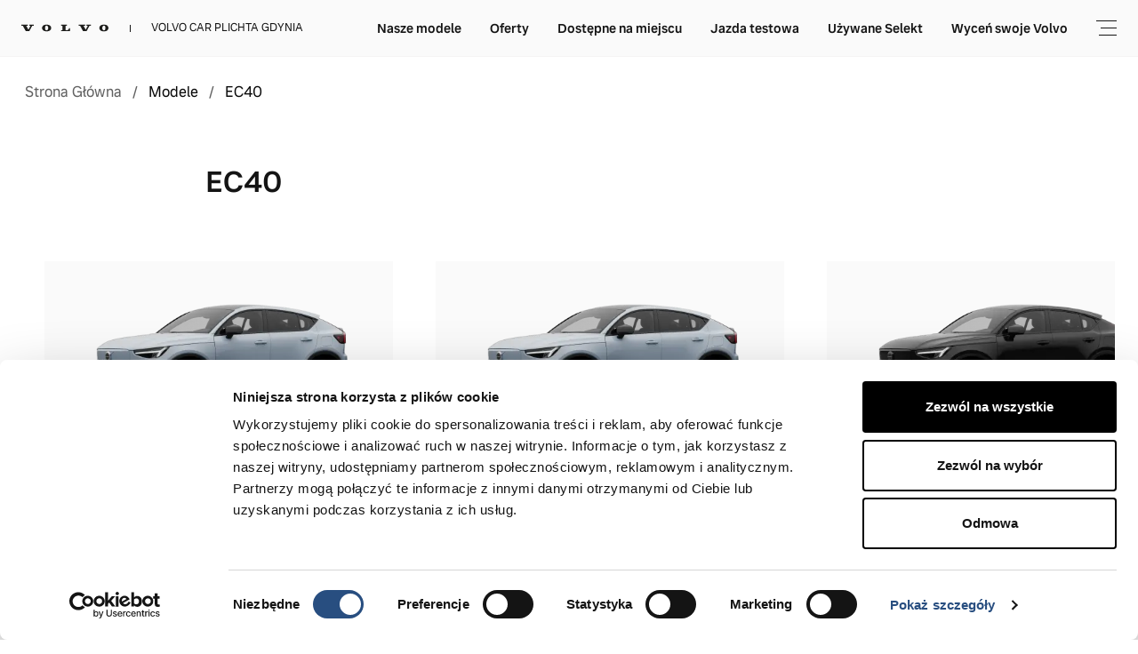

--- FILE ---
content_type: text/html; charset=UTF-8
request_url: https://volvocarplichtagdynia.pl/modele/elektryczne/ec40/
body_size: 100097
content:
<!doctype html>
<html lang="pl-PL">

<head>

    <script type="text/javascript">
                    var googleTag = true;
                </script>
    
    
<script async src="https://www.googletagmanager.com/gtag/js?id=DC-15535071"></script>
<script>
window.dataLayer = window.dataLayer || [];
function gtag(){dataLayer.push(arguments);}
gtag('js', new Date());
gtag('config', 'DC-15535071');
</script>
<meta charset="UTF-8">
<meta name="viewport" content="width=device-width, user-scalable=no, initial-scale=1.0, maximum-scale=1.0, minimum-scale=1.0">
<meta name='robots' content='index, follow, max-image-preview:large, max-snippet:-1, max-video-preview:-1' />
	<style>img:is([sizes="auto" i], [sizes^="auto," i]) { contain-intrinsic-size: 3000px 1500px }</style>
	
	<!-- This site is optimized with the Yoast SEO plugin v22.9 - https://yoast.com/wordpress/plugins/seo/ -->
	<title>Volvo EC40 - Plichta</title>
	<meta name="description" content="Odkryj nasz pierwszy w pełni elektryczny crossover z wnętrzem niezawierającym elementów skórzanych i wbudowanymi usługami Google." />
	<link rel="canonical" href="https://volvocarplichtagdynia.pl/modele/elektryczne/ec40/" />
	<meta property="og:locale" content="pl_PL" />
	<meta property="og:type" content="article" />
	<meta property="og:title" content="Volvo EC40" />
	<meta property="og:description" content="Tak wygląda przyszłość. Odkryj nasz pierwszy w pełni elektryczny crossover z wnętrzem niezawierającym elementów skórzanych i wbudowanymi usługami Google." />
	<meta property="og:url" content="https://volvocarplichtagdynia.pl/modele/elektryczne/ec40/" />
	<meta property="og:site_name" content="Plichta" />
	<meta property="article:modified_time" content="2025-07-16T12:12:44+00:00" />
	<meta property="og:image" content="https://main.volvocars-partner.pl/app/uploads/2021/09/Light-version-SKW034.jpg" />
	<meta property="og:image:width" content="2000" />
	<meta property="og:image:height" content="1398" />
	<meta property="og:image:type" content="image/jpeg" />
	<meta name="twitter:card" content="summary_large_image" />
	<meta name="twitter:title" content="Volvo C40 Recharge" />
	<meta name="twitter:description" content="Tak wygląda przyszłość. Odkryj nasz pierwszy w pełni elektryczny crossover z wnętrzem niezawierającym elementów skórzanych i wbudowanymi usługami Google." />
	<meta name="twitter:image" content="https://main.volvocars-partner.pl/app/uploads/2021/09/Light-version-SKW034.jpg" />
	<script type="application/ld+json" class="yoast-schema-graph">{"@context":"https://schema.org","@graph":[{"@type":"WebPage","@id":"https://main.volvocars-partner.pl/modele/elektryczne/ec40/","url":"https://main.volvocars-partner.pl/modele/elektryczne/ec40/","name":"Volvo EC40 - Plichta","isPartOf":{"@id":"https://main.volvocars-partner.pl/#website"},"datePublished":"2021-09-15T11:12:54+00:00","dateModified":"2025-07-16T12:12:44+00:00","description":"Odkryj nasz pierwszy w pełni elektryczny crossover z wnętrzem niezawierającym elementów skórzanych i wbudowanymi usługami Google.","breadcrumb":{"@id":"https://main.volvocars-partner.pl/modele/elektryczne/ec40/#breadcrumb"},"inLanguage":"pl-PL","potentialAction":[{"@type":"ReadAction","target":["https://main.volvocars-partner.pl/modele/elektryczne/ec40/"]}]},{"@type":"BreadcrumbList","@id":"https://main.volvocars-partner.pl/modele/elektryczne/ec40/#breadcrumb","itemListElement":[{"@type":"ListItem","position":1,"name":"Strona główna","item":"https://main.volvocars-partner.pl/"},{"@type":"ListItem","position":2,"name":"EC40"}]},{"@type":"WebSite","@id":"https://main.volvocars-partner.pl/#website","url":"https://main.volvocars-partner.pl/","name":"Plichta","description":"Just another Fake Site site","potentialAction":[{"@type":"SearchAction","target":{"@type":"EntryPoint","urlTemplate":"https://main.volvocars-partner.pl/?s={search_term_string}"},"query-input":"required name=search_term_string"}],"inLanguage":"pl-PL"}]}</script>
	<!-- / Yoast SEO plugin. -->


<style id='classic-theme-styles-inline-css' type='text/css'>
/*! This file is auto-generated */
.wp-block-button__link{color:#fff;background-color:#32373c;border-radius:9999px;box-shadow:none;text-decoration:none;padding:calc(.667em + 2px) calc(1.333em + 2px);font-size:1.125em}.wp-block-file__button{background:#32373c;color:#fff;text-decoration:none}
</style>
<style id='global-styles-inline-css' type='text/css'>
:root{--wp--preset--aspect-ratio--square: 1;--wp--preset--aspect-ratio--4-3: 4/3;--wp--preset--aspect-ratio--3-4: 3/4;--wp--preset--aspect-ratio--3-2: 3/2;--wp--preset--aspect-ratio--2-3: 2/3;--wp--preset--aspect-ratio--16-9: 16/9;--wp--preset--aspect-ratio--9-16: 9/16;--wp--preset--color--black: #000000;--wp--preset--color--cyan-bluish-gray: #abb8c3;--wp--preset--color--white: #ffffff;--wp--preset--color--pale-pink: #f78da7;--wp--preset--color--vivid-red: #cf2e2e;--wp--preset--color--luminous-vivid-orange: #ff6900;--wp--preset--color--luminous-vivid-amber: #fcb900;--wp--preset--color--light-green-cyan: #7bdcb5;--wp--preset--color--vivid-green-cyan: #00d084;--wp--preset--color--pale-cyan-blue: #8ed1fc;--wp--preset--color--vivid-cyan-blue: #0693e3;--wp--preset--color--vivid-purple: #9b51e0;--wp--preset--gradient--vivid-cyan-blue-to-vivid-purple: linear-gradient(135deg,rgba(6,147,227,1) 0%,rgb(155,81,224) 100%);--wp--preset--gradient--light-green-cyan-to-vivid-green-cyan: linear-gradient(135deg,rgb(122,220,180) 0%,rgb(0,208,130) 100%);--wp--preset--gradient--luminous-vivid-amber-to-luminous-vivid-orange: linear-gradient(135deg,rgba(252,185,0,1) 0%,rgba(255,105,0,1) 100%);--wp--preset--gradient--luminous-vivid-orange-to-vivid-red: linear-gradient(135deg,rgba(255,105,0,1) 0%,rgb(207,46,46) 100%);--wp--preset--gradient--very-light-gray-to-cyan-bluish-gray: linear-gradient(135deg,rgb(238,238,238) 0%,rgb(169,184,195) 100%);--wp--preset--gradient--cool-to-warm-spectrum: linear-gradient(135deg,rgb(74,234,220) 0%,rgb(151,120,209) 20%,rgb(207,42,186) 40%,rgb(238,44,130) 60%,rgb(251,105,98) 80%,rgb(254,248,76) 100%);--wp--preset--gradient--blush-light-purple: linear-gradient(135deg,rgb(255,206,236) 0%,rgb(152,150,240) 100%);--wp--preset--gradient--blush-bordeaux: linear-gradient(135deg,rgb(254,205,165) 0%,rgb(254,45,45) 50%,rgb(107,0,62) 100%);--wp--preset--gradient--luminous-dusk: linear-gradient(135deg,rgb(255,203,112) 0%,rgb(199,81,192) 50%,rgb(65,88,208) 100%);--wp--preset--gradient--pale-ocean: linear-gradient(135deg,rgb(255,245,203) 0%,rgb(182,227,212) 50%,rgb(51,167,181) 100%);--wp--preset--gradient--electric-grass: linear-gradient(135deg,rgb(202,248,128) 0%,rgb(113,206,126) 100%);--wp--preset--gradient--midnight: linear-gradient(135deg,rgb(2,3,129) 0%,rgb(40,116,252) 100%);--wp--preset--font-size--small: 13px;--wp--preset--font-size--medium: 20px;--wp--preset--font-size--large: 36px;--wp--preset--font-size--x-large: 42px;--wp--preset--spacing--20: 0.44rem;--wp--preset--spacing--30: 0.67rem;--wp--preset--spacing--40: 1rem;--wp--preset--spacing--50: 1.5rem;--wp--preset--spacing--60: 2.25rem;--wp--preset--spacing--70: 3.38rem;--wp--preset--spacing--80: 5.06rem;--wp--preset--shadow--natural: 6px 6px 9px rgba(0, 0, 0, 0.2);--wp--preset--shadow--deep: 12px 12px 50px rgba(0, 0, 0, 0.4);--wp--preset--shadow--sharp: 6px 6px 0px rgba(0, 0, 0, 0.2);--wp--preset--shadow--outlined: 6px 6px 0px -3px rgba(255, 255, 255, 1), 6px 6px rgba(0, 0, 0, 1);--wp--preset--shadow--crisp: 6px 6px 0px rgba(0, 0, 0, 1);}:where(.is-layout-flex){gap: 0.5em;}:where(.is-layout-grid){gap: 0.5em;}body .is-layout-flex{display: flex;}.is-layout-flex{flex-wrap: wrap;align-items: center;}.is-layout-flex > :is(*, div){margin: 0;}body .is-layout-grid{display: grid;}.is-layout-grid > :is(*, div){margin: 0;}:where(.wp-block-columns.is-layout-flex){gap: 2em;}:where(.wp-block-columns.is-layout-grid){gap: 2em;}:where(.wp-block-post-template.is-layout-flex){gap: 1.25em;}:where(.wp-block-post-template.is-layout-grid){gap: 1.25em;}.has-black-color{color: var(--wp--preset--color--black) !important;}.has-cyan-bluish-gray-color{color: var(--wp--preset--color--cyan-bluish-gray) !important;}.has-white-color{color: var(--wp--preset--color--white) !important;}.has-pale-pink-color{color: var(--wp--preset--color--pale-pink) !important;}.has-vivid-red-color{color: var(--wp--preset--color--vivid-red) !important;}.has-luminous-vivid-orange-color{color: var(--wp--preset--color--luminous-vivid-orange) !important;}.has-luminous-vivid-amber-color{color: var(--wp--preset--color--luminous-vivid-amber) !important;}.has-light-green-cyan-color{color: var(--wp--preset--color--light-green-cyan) !important;}.has-vivid-green-cyan-color{color: var(--wp--preset--color--vivid-green-cyan) !important;}.has-pale-cyan-blue-color{color: var(--wp--preset--color--pale-cyan-blue) !important;}.has-vivid-cyan-blue-color{color: var(--wp--preset--color--vivid-cyan-blue) !important;}.has-vivid-purple-color{color: var(--wp--preset--color--vivid-purple) !important;}.has-black-background-color{background-color: var(--wp--preset--color--black) !important;}.has-cyan-bluish-gray-background-color{background-color: var(--wp--preset--color--cyan-bluish-gray) !important;}.has-white-background-color{background-color: var(--wp--preset--color--white) !important;}.has-pale-pink-background-color{background-color: var(--wp--preset--color--pale-pink) !important;}.has-vivid-red-background-color{background-color: var(--wp--preset--color--vivid-red) !important;}.has-luminous-vivid-orange-background-color{background-color: var(--wp--preset--color--luminous-vivid-orange) !important;}.has-luminous-vivid-amber-background-color{background-color: var(--wp--preset--color--luminous-vivid-amber) !important;}.has-light-green-cyan-background-color{background-color: var(--wp--preset--color--light-green-cyan) !important;}.has-vivid-green-cyan-background-color{background-color: var(--wp--preset--color--vivid-green-cyan) !important;}.has-pale-cyan-blue-background-color{background-color: var(--wp--preset--color--pale-cyan-blue) !important;}.has-vivid-cyan-blue-background-color{background-color: var(--wp--preset--color--vivid-cyan-blue) !important;}.has-vivid-purple-background-color{background-color: var(--wp--preset--color--vivid-purple) !important;}.has-black-border-color{border-color: var(--wp--preset--color--black) !important;}.has-cyan-bluish-gray-border-color{border-color: var(--wp--preset--color--cyan-bluish-gray) !important;}.has-white-border-color{border-color: var(--wp--preset--color--white) !important;}.has-pale-pink-border-color{border-color: var(--wp--preset--color--pale-pink) !important;}.has-vivid-red-border-color{border-color: var(--wp--preset--color--vivid-red) !important;}.has-luminous-vivid-orange-border-color{border-color: var(--wp--preset--color--luminous-vivid-orange) !important;}.has-luminous-vivid-amber-border-color{border-color: var(--wp--preset--color--luminous-vivid-amber) !important;}.has-light-green-cyan-border-color{border-color: var(--wp--preset--color--light-green-cyan) !important;}.has-vivid-green-cyan-border-color{border-color: var(--wp--preset--color--vivid-green-cyan) !important;}.has-pale-cyan-blue-border-color{border-color: var(--wp--preset--color--pale-cyan-blue) !important;}.has-vivid-cyan-blue-border-color{border-color: var(--wp--preset--color--vivid-cyan-blue) !important;}.has-vivid-purple-border-color{border-color: var(--wp--preset--color--vivid-purple) !important;}.has-vivid-cyan-blue-to-vivid-purple-gradient-background{background: var(--wp--preset--gradient--vivid-cyan-blue-to-vivid-purple) !important;}.has-light-green-cyan-to-vivid-green-cyan-gradient-background{background: var(--wp--preset--gradient--light-green-cyan-to-vivid-green-cyan) !important;}.has-luminous-vivid-amber-to-luminous-vivid-orange-gradient-background{background: var(--wp--preset--gradient--luminous-vivid-amber-to-luminous-vivid-orange) !important;}.has-luminous-vivid-orange-to-vivid-red-gradient-background{background: var(--wp--preset--gradient--luminous-vivid-orange-to-vivid-red) !important;}.has-very-light-gray-to-cyan-bluish-gray-gradient-background{background: var(--wp--preset--gradient--very-light-gray-to-cyan-bluish-gray) !important;}.has-cool-to-warm-spectrum-gradient-background{background: var(--wp--preset--gradient--cool-to-warm-spectrum) !important;}.has-blush-light-purple-gradient-background{background: var(--wp--preset--gradient--blush-light-purple) !important;}.has-blush-bordeaux-gradient-background{background: var(--wp--preset--gradient--blush-bordeaux) !important;}.has-luminous-dusk-gradient-background{background: var(--wp--preset--gradient--luminous-dusk) !important;}.has-pale-ocean-gradient-background{background: var(--wp--preset--gradient--pale-ocean) !important;}.has-electric-grass-gradient-background{background: var(--wp--preset--gradient--electric-grass) !important;}.has-midnight-gradient-background{background: var(--wp--preset--gradient--midnight) !important;}.has-small-font-size{font-size: var(--wp--preset--font-size--small) !important;}.has-medium-font-size{font-size: var(--wp--preset--font-size--medium) !important;}.has-large-font-size{font-size: var(--wp--preset--font-size--large) !important;}.has-x-large-font-size{font-size: var(--wp--preset--font-size--x-large) !important;}
:where(.wp-block-post-template.is-layout-flex){gap: 1.25em;}:where(.wp-block-post-template.is-layout-grid){gap: 1.25em;}
:where(.wp-block-columns.is-layout-flex){gap: 2em;}:where(.wp-block-columns.is-layout-grid){gap: 2em;}
:root :where(.wp-block-pullquote){font-size: 1.5em;line-height: 1.6;}
</style>
<link rel="https://api.w.org/" href="https://main.volvocars-partner.pl/wp-json/" /><link rel="alternate" title="JSON" type="application/json" href="https://main.volvocars-partner.pl/wp-json/wp/v2/model/2552" /><link rel="EditURI" type="application/rsd+xml" title="RSD" href="https://main.volvocars-partner.pl/wp/xmlrpc.php?rsd" />
<link rel='shortlink' href='https://main.volvocars-partner.pl/?p=2552' />
<link rel="alternate" title="oEmbed (JSON)" type="application/json+oembed" href="https://main.volvocars-partner.pl/wp-json/oembed/1.0/embed?url=https%3A%2F%2Fmain.volvocars-partner.pl%2Fmodele%2Felektryczne%2Fec40%2F" />
<link rel="alternate" title="oEmbed (XML)" type="text/xml+oembed" href="https://main.volvocars-partner.pl/wp-json/oembed/1.0/embed?url=https%3A%2F%2Fmain.volvocars-partner.pl%2Fmodele%2Felektryczne%2Fec40%2F&#038;format=xml" />
<script>console.log("Brak klucza WP PIXEL");</script>
<link rel="icon" href="https://volvocarplichtagdynia.pl/app/themes/partners-site_v2/assets/public/favicon-16x16.v2.c9d8ea30842e08f138106a2578b7a8b1.png" sizes="16x16">
<link rel="icon" href="https://volvocarplichtagdynia.pl/app/themes/partners-site_v2/assets/public/favicon-32x32.v2.3cca7b8c01894f508f20ca8a042dfadd.png" sizes="32x32">
<link rel="icon" href="https://volvocarplichtagdynia.pl/app/themes/partners-site_v2/assets/public/favicon-192x192.v2.e1c0d21491242a2ac9d73231e4650e26.png" sizes="192x192">
<link rel="icon" type="image/svg+xml" href="https://volvocarplichtagdynia.pl/app/themes/partners-site_v2/assets/public/favicon-16x16.v2.6a337f3e22e2bac325dc3a908ee02684.svg">
<link rel="apple-touch-icon" sizes="180x180" href="https://volvocarplichtagdynia.pl/app/themes/partners-site_v2/assets/public/favicon-180x180.v2.b98854b89e1bc92bb21ff9fab3d67845.png">
<link data-type="lazy" rel="stylesheet" href="https://volvocarplichtagdynia.pl/app/themes/partners-site_v2/assets/public/app.min.css">
<script>
    /* Google Tag Manager */
    var checkGoogle = false;
// var dataLayer = [];
    function gtag(){dataLayer.push(arguments);}
    (function (w, d, s, l, i) {
        w[l] = w[l] || [];
        w[l].push({'gtm.start': new Date().getTime(), event: 'gtm.js'});
        var f = d.getElementsByTagName(s)[0], j = d.createElement(s), dl = l != 'dataLayer' ? '&l=' + l : '';
        
        j.async = true;
    
    
    
    
        j.src = 'https://www.googletagmanager.com/gtm.js?id=' + i + dl;
        f.parentNode.insertBefore(j, f);
    })(window, document, 'script', 'dataLayer', 'GTM-P94HQSR');
</script>
<script>var showRoom = 'PL070#1'</script>
    
                <!-- Facebook Pixel Code -->
        <script>
            ! function (f, b, e, v, n, t, s) {
                if (f.fbq) return;
                n = f.fbq = function () {
                    n.callMethod ?
                        n.callMethod.apply(n, arguments) : n.queue.push(arguments)
                };
                if (!f._fbq) f._fbq = n;
                n.push = n;
                n.loaded = !0;
                n.version = '2.0';
                n.queue = [];
                t = b.createElement(e);
                t.async = !0;
                t.src = v;
                s = b.getElementsByTagName(e)[0];
                s.parentNode.insertBefore(t, s)
            }(window, document, 'script',
                'https://connect.facebook.net/en_US/fbevents.js');
            fbq('init', '563412754388535');
            fbq('track', 'PageView');
        </script>
        <noscript>
            <img height="1" width="1" style="display:none"
                src="https://www.facebook.com/tr?id=563412754388535&ev=PageView&noscript=1" />
        </noscript>
        <!-- End Facebook Pixel Code -->
                    <script type="text/javascript">
                /*! jQuery v3.7.1 | (c) OpenJS Foundation and other contributors | jquery.org/license */
!function(e,t){"use strict";"object"==typeof module&&"object"==typeof module.exports?module.exports=e.document?t(e,!0):function(e){if(!e.document)throw new Error("jQuery requires a window with a document");return t(e)}:t(e)}("undefined"!=typeof window?window:this,function(ie,e){"use strict";var oe=[],r=Object.getPrototypeOf,ae=oe.slice,g=oe.flat?function(e){return oe.flat.call(e)}:function(e){return oe.concat.apply([],e)},s=oe.push,se=oe.indexOf,n={},i=n.toString,ue=n.hasOwnProperty,o=ue.toString,a=o.call(Object),le={},v=function(e){return"function"==typeof e&&"number"!=typeof e.nodeType&&"function"!=typeof e.item},y=function(e){return null!=e&&e===e.window},C=ie.document,u={type:!0,src:!0,nonce:!0,noModule:!0};function m(e,t,n){var r,i,o=(n=n||C).createElement("script");if(o.text=e,t)for(r in u)(i=t[r]||t.getAttribute&&t.getAttribute(r))&&o.setAttribute(r,i);n.head.appendChild(o).parentNode.removeChild(o)}function x(e){return null==e?e+"":"object"==typeof e||"function"==typeof e?n[i.call(e)]||"object":typeof e}var t="3.7.1",l=/HTML$/i,ce=function(e,t){return new ce.fn.init(e,t)};function c(e){var t=!!e&&"length"in e&&e.length,n=x(e);return!v(e)&&!y(e)&&("array"===n||0===t||"number"==typeof t&&0<t&&t-1 in e)}function fe(e,t){return e.nodeName&&e.nodeName.toLowerCase()===t.toLowerCase()}ce.fn=ce.prototype={jquery:t,constructor:ce,length:0,toArray:function(){return ae.call(this)},get:function(e){return null==e?ae.call(this):e<0?this[e+this.length]:this[e]},pushStack:function(e){var t=ce.merge(this.constructor(),e);return t.prevObject=this,t},each:function(e){return ce.each(this,e)},map:function(n){return this.pushStack(ce.map(this,function(e,t){return n.call(e,t,e)}))},slice:function(){return this.pushStack(ae.apply(this,arguments))},first:function(){return this.eq(0)},last:function(){return this.eq(-1)},even:function(){return this.pushStack(ce.grep(this,function(e,t){return(t+1)%2}))},odd:function(){return this.pushStack(ce.grep(this,function(e,t){return t%2}))},eq:function(e){var t=this.length,n=+e+(e<0?t:0);return this.pushStack(0<=n&&n<t?[this[n]]:[])},end:function(){return this.prevObject||this.constructor()},push:s,sort:oe.sort,splice:oe.splice},ce.extend=ce.fn.extend=function(){var e,t,n,r,i,o,a=arguments[0]||{},s=1,u=arguments.length,l=!1;for("boolean"==typeof a&&(l=a,a=arguments[s]||{},s++),"object"==typeof a||v(a)||(a={}),s===u&&(a=this,s--);s<u;s++)if(null!=(e=arguments[s]))for(t in e)r=e[t],"__proto__"!==t&&a!==r&&(l&&r&&(ce.isPlainObject(r)||(i=Array.isArray(r)))?(n=a[t],o=i&&!Array.isArray(n)?[]:i||ce.isPlainObject(n)?n:{},i=!1,a[t]=ce.extend(l,o,r)):void 0!==r&&(a[t]=r));return a},ce.extend({expando:"jQuery"+(t+Math.random()).replace(/\D/g,""),isReady:!0,error:function(e){throw new Error(e)},noop:function(){},isPlainObject:function(e){var t,n;return!(!e||"[object Object]"!==i.call(e))&&(!(t=r(e))||"function"==typeof(n=ue.call(t,"constructor")&&t.constructor)&&o.call(n)===a)},isEmptyObject:function(e){var t;for(t in e)return!1;return!0},globalEval:function(e,t,n){m(e,{nonce:t&&t.nonce},n)},each:function(e,t){var n,r=0;if(c(e)){for(n=e.length;r<n;r++)if(!1===t.call(e[r],r,e[r]))break}else for(r in e)if(!1===t.call(e[r],r,e[r]))break;return e},text:function(e){var t,n="",r=0,i=e.nodeType;if(!i)while(t=e[r++])n+=ce.text(t);return 1===i||11===i?e.textContent:9===i?e.documentElement.textContent:3===i||4===i?e.nodeValue:n},makeArray:function(e,t){var n=t||[];return null!=e&&(c(Object(e))?ce.merge(n,"string"==typeof e?[e]:e):s.call(n,e)),n},inArray:function(e,t,n){return null==t?-1:se.call(t,e,n)},isXMLDoc:function(e){var t=e&&e.namespaceURI,n=e&&(e.ownerDocument||e).documentElement;return!l.test(t||n&&n.nodeName||"HTML")},merge:function(e,t){for(var n=+t.length,r=0,i=e.length;r<n;r++)e[i++]=t[r];return e.length=i,e},grep:function(e,t,n){for(var r=[],i=0,o=e.length,a=!n;i<o;i++)!t(e[i],i)!==a&&r.push(e[i]);return r},map:function(e,t,n){var r,i,o=0,a=[];if(c(e))for(r=e.length;o<r;o++)null!=(i=t(e[o],o,n))&&a.push(i);else for(o in e)null!=(i=t(e[o],o,n))&&a.push(i);return g(a)},guid:1,support:le}),"function"==typeof Symbol&&(ce.fn[Symbol.iterator]=oe[Symbol.iterator]),ce.each("Boolean Number String Function Array Date RegExp Object Error Symbol".split(" "),function(e,t){n["[object "+t+"]"]=t.toLowerCase()});var pe=oe.pop,de=oe.sort,he=oe.splice,ge="[\\x20\\t\\r\\n\\f]",ve=new RegExp("^"+ge+"+|((?:^|[^\\\\])(?:\\\\.)*)"+ge+"+$","g");ce.contains=function(e,t){var n=t&&t.parentNode;return e===n||!(!n||1!==n.nodeType||!(e.contains?e.contains(n):e.compareDocumentPosition&&16&e.compareDocumentPosition(n)))};var f=/([\0-\x1f\x7f]|^-?\d)|^-$|[^\x80-\uFFFF\w-]/g;function p(e,t){return t?"\0"===e?"\ufffd":e.slice(0,-1)+"\\"+e.charCodeAt(e.length-1).toString(16)+" ":"\\"+e}ce.escapeSelector=function(e){return(e+"").replace(f,p)};var ye=C,me=s;!function(){var e,b,w,o,a,T,r,C,d,i,k=me,S=ce.expando,E=0,n=0,s=W(),c=W(),u=W(),h=W(),l=function(e,t){return e===t&&(a=!0),0},f="checked|selected|async|autofocus|autoplay|controls|defer|disabled|hidden|ismap|loop|multiple|open|readonly|required|scoped",t="(?:\\\\[\\da-fA-F]{1,6}"+ge+"?|\\\\[^\\r\\n\\f]|[\\w-]|[^\0-\\x7f])+",p="\\["+ge+"*("+t+")(?:"+ge+"*([*^$|!~]?=)"+ge+"*(?:'((?:\\\\.|[^\\\\'])*)'|\"((?:\\\\.|[^\\\\\"])*)\"|("+t+"))|)"+ge+"*\\]",g=":("+t+")(?:\\((('((?:\\\\.|[^\\\\'])*)'|\"((?:\\\\.|[^\\\\\"])*)\")|((?:\\\\.|[^\\\\()[\\]]|"+p+")*)|.*)\\)|)",v=new RegExp(ge+"+","g"),y=new RegExp("^"+ge+"*,"+ge+"*"),m=new RegExp("^"+ge+"*([>+~]|"+ge+")"+ge+"*"),x=new RegExp(ge+"|>"),j=new RegExp(g),A=new RegExp("^"+t+"$"),D={ID:new RegExp("^#("+t+")"),CLASS:new RegExp("^\\.("+t+")"),TAG:new RegExp("^("+t+"|[*])"),ATTR:new RegExp("^"+p),PSEUDO:new RegExp("^"+g),CHILD:new RegExp("^:(only|first|last|nth|nth-last)-(child|of-type)(?:\\("+ge+"*(even|odd|(([+-]|)(\\d*)n|)"+ge+"*(?:([+-]|)"+ge+"*(\\d+)|))"+ge+"*\\)|)","i"),bool:new RegExp("^(?:"+f+")$","i"),needsContext:new RegExp("^"+ge+"*[>+~]|:(even|odd|eq|gt|lt|nth|first|last)(?:\\("+ge+"*((?:-\\d)?\\d*)"+ge+"*\\)|)(?=[^-]|$)","i")},N=/^(?:input|select|textarea|button)$/i,q=/^h\d$/i,L=/^(?:#([\w-]+)|(\w+)|\.([\w-]+))$/,H=/[+~]/,O=new RegExp("\\\\[\\da-fA-F]{1,6}"+ge+"?|\\\\([^\\r\\n\\f])","g"),P=function(e,t){var n="0x"+e.slice(1)-65536;return t||(n<0?String.fromCharCode(n+65536):String.fromCharCode(n>>10|55296,1023&n|56320))},M=function(){V()},R=J(function(e){return!0===e.disabled&&fe(e,"fieldset")},{dir:"parentNode",next:"legend"});try{k.apply(oe=ae.call(ye.childNodes),ye.childNodes),oe[ye.childNodes.length].nodeType}catch(e){k={apply:function(e,t){me.apply(e,ae.call(t))},call:function(e){me.apply(e,ae.call(arguments,1))}}}function I(t,e,n,r){var i,o,a,s,u,l,c,f=e&&e.ownerDocument,p=e?e.nodeType:9;if(n=n||[],"string"!=typeof t||!t||1!==p&&9!==p&&11!==p)return n;if(!r&&(V(e),e=e||T,C)){if(11!==p&&(u=L.exec(t)))if(i=u[1]){if(9===p){if(!(a=e.getElementById(i)))return n;if(a.id===i)return k.call(n,a),n}else if(f&&(a=f.getElementById(i))&&I.contains(e,a)&&a.id===i)return k.call(n,a),n}else{if(u[2])return k.apply(n,e.getElementsByTagName(t)),n;if((i=u[3])&&e.getElementsByClassName)return k.apply(n,e.getElementsByClassName(i)),n}if(!(h[t+" "]||d&&d.test(t))){if(c=t,f=e,1===p&&(x.test(t)||m.test(t))){(f=H.test(t)&&U(e.parentNode)||e)==e&&le.scope||((s=e.getAttribute("id"))?s=ce.escapeSelector(s):e.setAttribute("id",s=S)),o=(l=Y(t)).length;while(o--)l[o]=(s?"#"+s:":scope")+" "+Q(l[o]);c=l.join(",")}try{return k.apply(n,f.querySelectorAll(c)),n}catch(e){h(t,!0)}finally{s===S&&e.removeAttribute("id")}}}return re(t.replace(ve,"$1"),e,n,r)}function W(){var r=[];return function e(t,n){return r.push(t+" ")>b.cacheLength&&delete e[r.shift()],e[t+" "]=n}}function F(e){return e[S]=!0,e}function $(e){var t=T.createElement("fieldset");try{return!!e(t)}catch(e){return!1}finally{t.parentNode&&t.parentNode.removeChild(t),t=null}}function B(t){return function(e){return fe(e,"input")&&e.type===t}}function _(t){return function(e){return(fe(e,"input")||fe(e,"button"))&&e.type===t}}function z(t){return function(e){return"form"in e?e.parentNode&&!1===e.disabled?"label"in e?"label"in e.parentNode?e.parentNode.disabled===t:e.disabled===t:e.isDisabled===t||e.isDisabled!==!t&&R(e)===t:e.disabled===t:"label"in e&&e.disabled===t}}function X(a){return F(function(o){return o=+o,F(function(e,t){var n,r=a([],e.length,o),i=r.length;while(i--)e[n=r[i]]&&(e[n]=!(t[n]=e[n]))})})}function U(e){return e&&"undefined"!=typeof e.getElementsByTagName&&e}function V(e){var t,n=e?e.ownerDocument||e:ye;return n!=T&&9===n.nodeType&&n.documentElement&&(r=(T=n).documentElement,C=!ce.isXMLDoc(T),i=r.matches||r.webkitMatchesSelector||r.msMatchesSelector,r.msMatchesSelector&&ye!=T&&(t=T.defaultView)&&t.top!==t&&t.addEventListener("unload",M),le.getById=$(function(e){return r.appendChild(e).id=ce.expando,!T.getElementsByName||!T.getElementsByName(ce.expando).length}),le.disconnectedMatch=$(function(e){return i.call(e,"*")}),le.scope=$(function(){return T.querySelectorAll(":scope")}),le.cssHas=$(function(){try{return T.querySelector(":has(*,:jqfake)"),!1}catch(e){return!0}}),le.getById?(b.filter.ID=function(e){var t=e.replace(O,P);return function(e){return e.getAttribute("id")===t}},b.find.ID=function(e,t){if("undefined"!=typeof t.getElementById&&C){var n=t.getElementById(e);return n?[n]:[]}}):(b.filter.ID=function(e){var n=e.replace(O,P);return function(e){var t="undefined"!=typeof e.getAttributeNode&&e.getAttributeNode("id");return t&&t.value===n}},b.find.ID=function(e,t){if("undefined"!=typeof t.getElementById&&C){var n,r,i,o=t.getElementById(e);if(o){if((n=o.getAttributeNode("id"))&&n.value===e)return[o];i=t.getElementsByName(e),r=0;while(o=i[r++])if((n=o.getAttributeNode("id"))&&n.value===e)return[o]}return[]}}),b.find.TAG=function(e,t){return"undefined"!=typeof t.getElementsByTagName?t.getElementsByTagName(e):t.querySelectorAll(e)},b.find.CLASS=function(e,t){if("undefined"!=typeof t.getElementsByClassName&&C)return t.getElementsByClassName(e)},d=[],$(function(e){var t;r.appendChild(e).innerHTML="<a id='"+S+"' href='' disabled='disabled'></a><select id='"+S+"-\r\\' disabled='disabled'><option selected=''></option></select>",e.querySelectorAll("[selected]").length||d.push("\\["+ge+"*(?:value|"+f+")"),e.querySelectorAll("[id~="+S+"-]").length||d.push("~="),e.querySelectorAll("a#"+S+"+*").length||d.push(".#.+[+~]"),e.querySelectorAll(":checked").length||d.push(":checked"),(t=T.createElement("input")).setAttribute("type","hidden"),e.appendChild(t).setAttribute("name","D"),r.appendChild(e).disabled=!0,2!==e.querySelectorAll(":disabled").length&&d.push(":enabled",":disabled"),(t=T.createElement("input")).setAttribute("name",""),e.appendChild(t),e.querySelectorAll("[name='']").length||d.push("\\["+ge+"*name"+ge+"*="+ge+"*(?:''|\"\")")}),le.cssHas||d.push(":has"),d=d.length&&new RegExp(d.join("|")),l=function(e,t){if(e===t)return a=!0,0;var n=!e.compareDocumentPosition-!t.compareDocumentPosition;return n||(1&(n=(e.ownerDocument||e)==(t.ownerDocument||t)?e.compareDocumentPosition(t):1)||!le.sortDetached&&t.compareDocumentPosition(e)===n?e===T||e.ownerDocument==ye&&I.contains(ye,e)?-1:t===T||t.ownerDocument==ye&&I.contains(ye,t)?1:o?se.call(o,e)-se.call(o,t):0:4&n?-1:1)}),T}for(e in I.matches=function(e,t){return I(e,null,null,t)},I.matchesSelector=function(e,t){if(V(e),C&&!h[t+" "]&&(!d||!d.test(t)))try{var n=i.call(e,t);if(n||le.disconnectedMatch||e.document&&11!==e.document.nodeType)return n}catch(e){h(t,!0)}return 0<I(t,T,null,[e]).length},I.contains=function(e,t){return(e.ownerDocument||e)!=T&&V(e),ce.contains(e,t)},I.attr=function(e,t){(e.ownerDocument||e)!=T&&V(e);var n=b.attrHandle[t.toLowerCase()],r=n&&ue.call(b.attrHandle,t.toLowerCase())?n(e,t,!C):void 0;return void 0!==r?r:e.getAttribute(t)},I.error=function(e){throw new Error("Syntax error, unrecognized expression: "+e)},ce.uniqueSort=function(e){var t,n=[],r=0,i=0;if(a=!le.sortStable,o=!le.sortStable&&ae.call(e,0),de.call(e,l),a){while(t=e[i++])t===e[i]&&(r=n.push(i));while(r--)he.call(e,n[r],1)}return o=null,e},ce.fn.uniqueSort=function(){return this.pushStack(ce.uniqueSort(ae.apply(this)))},(b=ce.expr={cacheLength:50,createPseudo:F,match:D,attrHandle:{},find:{},relative:{">":{dir:"parentNode",first:!0}," ":{dir:"parentNode"},"+":{dir:"previousSibling",first:!0},"~":{dir:"previousSibling"}},preFilter:{ATTR:function(e){return e[1]=e[1].replace(O,P),e[3]=(e[3]||e[4]||e[5]||"").replace(O,P),"~="===e[2]&&(e[3]=" "+e[3]+" "),e.slice(0,4)},CHILD:function(e){return e[1]=e[1].toLowerCase(),"nth"===e[1].slice(0,3)?(e[3]||I.error(e[0]),e[4]=+(e[4]?e[5]+(e[6]||1):2*("even"===e[3]||"odd"===e[3])),e[5]=+(e[7]+e[8]||"odd"===e[3])):e[3]&&I.error(e[0]),e},PSEUDO:function(e){var t,n=!e[6]&&e[2];return D.CHILD.test(e[0])?null:(e[3]?e[2]=e[4]||e[5]||"":n&&j.test(n)&&(t=Y(n,!0))&&(t=n.indexOf(")",n.length-t)-n.length)&&(e[0]=e[0].slice(0,t),e[2]=n.slice(0,t)),e.slice(0,3))}},filter:{TAG:function(e){var t=e.replace(O,P).toLowerCase();return"*"===e?function(){return!0}:function(e){return fe(e,t)}},CLASS:function(e){var t=s[e+" "];return t||(t=new RegExp("(^|"+ge+")"+e+"("+ge+"|$)"))&&s(e,function(e){return t.test("string"==typeof e.className&&e.className||"undefined"!=typeof e.getAttribute&&e.getAttribute("class")||"")})},ATTR:function(n,r,i){return function(e){var t=I.attr(e,n);return null==t?"!="===r:!r||(t+="","="===r?t===i:"!="===r?t!==i:"^="===r?i&&0===t.indexOf(i):"*="===r?i&&-1<t.indexOf(i):"$="===r?i&&t.slice(-i.length)===i:"~="===r?-1<(" "+t.replace(v," ")+" ").indexOf(i):"|="===r&&(t===i||t.slice(0,i.length+1)===i+"-"))}},CHILD:function(d,e,t,h,g){var v="nth"!==d.slice(0,3),y="last"!==d.slice(-4),m="of-type"===e;return 1===h&&0===g?function(e){return!!e.parentNode}:function(e,t,n){var r,i,o,a,s,u=v!==y?"nextSibling":"previousSibling",l=e.parentNode,c=m&&e.nodeName.toLowerCase(),f=!n&&!m,p=!1;if(l){if(v){while(u){o=e;while(o=o[u])if(m?fe(o,c):1===o.nodeType)return!1;s=u="only"===d&&!s&&"nextSibling"}return!0}if(s=[y?l.firstChild:l.lastChild],y&&f){p=(a=(r=(i=l[S]||(l[S]={}))[d]||[])[0]===E&&r[1])&&r[2],o=a&&l.childNodes[a];while(o=++a&&o&&o[u]||(p=a=0)||s.pop())if(1===o.nodeType&&++p&&o===e){i[d]=[E,a,p];break}}else if(f&&(p=a=(r=(i=e[S]||(e[S]={}))[d]||[])[0]===E&&r[1]),!1===p)while(o=++a&&o&&o[u]||(p=a=0)||s.pop())if((m?fe(o,c):1===o.nodeType)&&++p&&(f&&((i=o[S]||(o[S]={}))[d]=[E,p]),o===e))break;return(p-=g)===h||p%h==0&&0<=p/h}}},PSEUDO:function(e,o){var t,a=b.pseudos[e]||b.setFilters[e.toLowerCase()]||I.error("unsupported pseudo: "+e);return a[S]?a(o):1<a.length?(t=[e,e,"",o],b.setFilters.hasOwnProperty(e.toLowerCase())?F(function(e,t){var n,r=a(e,o),i=r.length;while(i--)e[n=se.call(e,r[i])]=!(t[n]=r[i])}):function(e){return a(e,0,t)}):a}},pseudos:{not:F(function(e){var r=[],i=[],s=ne(e.replace(ve,"$1"));return s[S]?F(function(e,t,n,r){var i,o=s(e,null,r,[]),a=e.length;while(a--)(i=o[a])&&(e[a]=!(t[a]=i))}):function(e,t,n){return r[0]=e,s(r,null,n,i),r[0]=null,!i.pop()}}),has:F(function(t){return function(e){return 0<I(t,e).length}}),contains:F(function(t){return t=t.replace(O,P),function(e){return-1<(e.textContent||ce.text(e)).indexOf(t)}}),lang:F(function(n){return A.test(n||"")||I.error("unsupported lang: "+n),n=n.replace(O,P).toLowerCase(),function(e){var t;do{if(t=C?e.lang:e.getAttribute("xml:lang")||e.getAttribute("lang"))return(t=t.toLowerCase())===n||0===t.indexOf(n+"-")}while((e=e.parentNode)&&1===e.nodeType);return!1}}),target:function(e){var t=ie.location&&ie.location.hash;return t&&t.slice(1)===e.id},root:function(e){return e===r},focus:function(e){return e===function(){try{return T.activeElement}catch(e){}}()&&T.hasFocus()&&!!(e.type||e.href||~e.tabIndex)},enabled:z(!1),disabled:z(!0),checked:function(e){return fe(e,"input")&&!!e.checked||fe(e,"option")&&!!e.selected},selected:function(e){return e.parentNode&&e.parentNode.selectedIndex,!0===e.selected},empty:function(e){for(e=e.firstChild;e;e=e.nextSibling)if(e.nodeType<6)return!1;return!0},parent:function(e){return!b.pseudos.empty(e)},header:function(e){return q.test(e.nodeName)},input:function(e){return N.test(e.nodeName)},button:function(e){return fe(e,"input")&&"button"===e.type||fe(e,"button")},text:function(e){var t;return fe(e,"input")&&"text"===e.type&&(null==(t=e.getAttribute("type"))||"text"===t.toLowerCase())},first:X(function(){return[0]}),last:X(function(e,t){return[t-1]}),eq:X(function(e,t,n){return[n<0?n+t:n]}),even:X(function(e,t){for(var n=0;n<t;n+=2)e.push(n);return e}),odd:X(function(e,t){for(var n=1;n<t;n+=2)e.push(n);return e}),lt:X(function(e,t,n){var r;for(r=n<0?n+t:t<n?t:n;0<=--r;)e.push(r);return e}),gt:X(function(e,t,n){for(var r=n<0?n+t:n;++r<t;)e.push(r);return e})}}).pseudos.nth=b.pseudos.eq,{radio:!0,checkbox:!0,file:!0,password:!0,image:!0})b.pseudos[e]=B(e);for(e in{submit:!0,reset:!0})b.pseudos[e]=_(e);function G(){}function Y(e,t){var n,r,i,o,a,s,u,l=c[e+" "];if(l)return t?0:l.slice(0);a=e,s=[],u=b.preFilter;while(a){for(o in n&&!(r=y.exec(a))||(r&&(a=a.slice(r[0].length)||a),s.push(i=[])),n=!1,(r=m.exec(a))&&(n=r.shift(),i.push({value:n,type:r[0].replace(ve," ")}),a=a.slice(n.length)),b.filter)!(r=D[o].exec(a))||u[o]&&!(r=u[o](r))||(n=r.shift(),i.push({value:n,type:o,matches:r}),a=a.slice(n.length));if(!n)break}return t?a.length:a?I.error(e):c(e,s).slice(0)}function Q(e){for(var t=0,n=e.length,r="";t<n;t++)r+=e[t].value;return r}function J(a,e,t){var s=e.dir,u=e.next,l=u||s,c=t&&"parentNode"===l,f=n++;return e.first?function(e,t,n){while(e=e[s])if(1===e.nodeType||c)return a(e,t,n);return!1}:function(e,t,n){var r,i,o=[E,f];if(n){while(e=e[s])if((1===e.nodeType||c)&&a(e,t,n))return!0}else while(e=e[s])if(1===e.nodeType||c)if(i=e[S]||(e[S]={}),u&&fe(e,u))e=e[s]||e;else{if((r=i[l])&&r[0]===E&&r[1]===f)return o[2]=r[2];if((i[l]=o)[2]=a(e,t,n))return!0}return!1}}function K(i){return 1<i.length?function(e,t,n){var r=i.length;while(r--)if(!i[r](e,t,n))return!1;return!0}:i[0]}function Z(e,t,n,r,i){for(var o,a=[],s=0,u=e.length,l=null!=t;s<u;s++)(o=e[s])&&(n&&!n(o,r,i)||(a.push(o),l&&t.push(s)));return a}function ee(d,h,g,v,y,e){return v&&!v[S]&&(v=ee(v)),y&&!y[S]&&(y=ee(y,e)),F(function(e,t,n,r){var i,o,a,s,u=[],l=[],c=t.length,f=e||function(e,t,n){for(var r=0,i=t.length;r<i;r++)I(e,t[r],n);return n}(h||"*",n.nodeType?[n]:n,[]),p=!d||!e&&h?f:Z(f,u,d,n,r);if(g?g(p,s=y||(e?d:c||v)?[]:t,n,r):s=p,v){i=Z(s,l),v(i,[],n,r),o=i.length;while(o--)(a=i[o])&&(s[l[o]]=!(p[l[o]]=a))}if(e){if(y||d){if(y){i=[],o=s.length;while(o--)(a=s[o])&&i.push(p[o]=a);y(null,s=[],i,r)}o=s.length;while(o--)(a=s[o])&&-1<(i=y?se.call(e,a):u[o])&&(e[i]=!(t[i]=a))}}else s=Z(s===t?s.splice(c,s.length):s),y?y(null,t,s,r):k.apply(t,s)})}function te(e){for(var i,t,n,r=e.length,o=b.relative[e[0].type],a=o||b.relative[" "],s=o?1:0,u=J(function(e){return e===i},a,!0),l=J(function(e){return-1<se.call(i,e)},a,!0),c=[function(e,t,n){var r=!o&&(n||t!=w)||((i=t).nodeType?u(e,t,n):l(e,t,n));return i=null,r}];s<r;s++)if(t=b.relative[e[s].type])c=[J(K(c),t)];else{if((t=b.filter[e[s].type].apply(null,e[s].matches))[S]){for(n=++s;n<r;n++)if(b.relative[e[n].type])break;return ee(1<s&&K(c),1<s&&Q(e.slice(0,s-1).concat({value:" "===e[s-2].type?"*":""})).replace(ve,"$1"),t,s<n&&te(e.slice(s,n)),n<r&&te(e=e.slice(n)),n<r&&Q(e))}c.push(t)}return K(c)}function ne(e,t){var n,v,y,m,x,r,i=[],o=[],a=u[e+" "];if(!a){t||(t=Y(e)),n=t.length;while(n--)(a=te(t[n]))[S]?i.push(a):o.push(a);(a=u(e,(v=o,m=0<(y=i).length,x=0<v.length,r=function(e,t,n,r,i){var o,a,s,u=0,l="0",c=e&&[],f=[],p=w,d=e||x&&b.find.TAG("*",i),h=E+=null==p?1:Math.random()||.1,g=d.length;for(i&&(w=t==T||t||i);l!==g&&null!=(o=d[l]);l++){if(x&&o){a=0,t||o.ownerDocument==T||(V(o),n=!C);while(s=v[a++])if(s(o,t||T,n)){k.call(r,o);break}i&&(E=h)}m&&((o=!s&&o)&&u--,e&&c.push(o))}if(u+=l,m&&l!==u){a=0;while(s=y[a++])s(c,f,t,n);if(e){if(0<u)while(l--)c[l]||f[l]||(f[l]=pe.call(r));f=Z(f)}k.apply(r,f),i&&!e&&0<f.length&&1<u+y.length&&ce.uniqueSort(r)}return i&&(E=h,w=p),c},m?F(r):r))).selector=e}return a}function re(e,t,n,r){var i,o,a,s,u,l="function"==typeof e&&e,c=!r&&Y(e=l.selector||e);if(n=n||[],1===c.length){if(2<(o=c[0]=c[0].slice(0)).length&&"ID"===(a=o[0]).type&&9===t.nodeType&&C&&b.relative[o[1].type]){if(!(t=(b.find.ID(a.matches[0].replace(O,P),t)||[])[0]))return n;l&&(t=t.parentNode),e=e.slice(o.shift().value.length)}i=D.needsContext.test(e)?0:o.length;while(i--){if(a=o[i],b.relative[s=a.type])break;if((u=b.find[s])&&(r=u(a.matches[0].replace(O,P),H.test(o[0].type)&&U(t.parentNode)||t))){if(o.splice(i,1),!(e=r.length&&Q(o)))return k.apply(n,r),n;break}}}return(l||ne(e,c))(r,t,!C,n,!t||H.test(e)&&U(t.parentNode)||t),n}G.prototype=b.filters=b.pseudos,b.setFilters=new G,le.sortStable=S.split("").sort(l).join("")===S,V(),le.sortDetached=$(function(e){return 1&e.compareDocumentPosition(T.createElement("fieldset"))}),ce.find=I,ce.expr[":"]=ce.expr.pseudos,ce.unique=ce.uniqueSort,I.compile=ne,I.select=re,I.setDocument=V,I.tokenize=Y,I.escape=ce.escapeSelector,I.getText=ce.text,I.isXML=ce.isXMLDoc,I.selectors=ce.expr,I.support=ce.support,I.uniqueSort=ce.uniqueSort}();var d=function(e,t,n){var r=[],i=void 0!==n;while((e=e[t])&&9!==e.nodeType)if(1===e.nodeType){if(i&&ce(e).is(n))break;r.push(e)}return r},h=function(e,t){for(var n=[];e;e=e.nextSibling)1===e.nodeType&&e!==t&&n.push(e);return n},b=ce.expr.match.needsContext,w=/^<([a-z][^\/\0>:\x20\t\r\n\f]*)[\x20\t\r\n\f]*\/?>(?:<\/\1>|)$/i;function T(e,n,r){return v(n)?ce.grep(e,function(e,t){return!!n.call(e,t,e)!==r}):n.nodeType?ce.grep(e,function(e){return e===n!==r}):"string"!=typeof n?ce.grep(e,function(e){return-1<se.call(n,e)!==r}):ce.filter(n,e,r)}ce.filter=function(e,t,n){var r=t[0];return n&&(e=":not("+e+")"),1===t.length&&1===r.nodeType?ce.find.matchesSelector(r,e)?[r]:[]:ce.find.matches(e,ce.grep(t,function(e){return 1===e.nodeType}))},ce.fn.extend({find:function(e){var t,n,r=this.length,i=this;if("string"!=typeof e)return this.pushStack(ce(e).filter(function(){for(t=0;t<r;t++)if(ce.contains(i[t],this))return!0}));for(n=this.pushStack([]),t=0;t<r;t++)ce.find(e,i[t],n);return 1<r?ce.uniqueSort(n):n},filter:function(e){return this.pushStack(T(this,e||[],!1))},not:function(e){return this.pushStack(T(this,e||[],!0))},is:function(e){return!!T(this,"string"==typeof e&&b.test(e)?ce(e):e||[],!1).length}});var k,S=/^(?:\s*(<[\w\W]+>)[^>]*|#([\w-]+))$/;(ce.fn.init=function(e,t,n){var r,i;if(!e)return this;if(n=n||k,"string"==typeof e){if(!(r="<"===e[0]&&">"===e[e.length-1]&&3<=e.length?[null,e,null]:S.exec(e))||!r[1]&&t)return!t||t.jquery?(t||n).find(e):this.constructor(t).find(e);if(r[1]){if(t=t instanceof ce?t[0]:t,ce.merge(this,ce.parseHTML(r[1],t&&t.nodeType?t.ownerDocument||t:C,!0)),w.test(r[1])&&ce.isPlainObject(t))for(r in t)v(this[r])?this[r](t[r]):this.attr(r,t[r]);return this}return(i=C.getElementById(r[2]))&&(this[0]=i,this.length=1),this}return e.nodeType?(this[0]=e,this.length=1,this):v(e)?void 0!==n.ready?n.ready(e):e(ce):ce.makeArray(e,this)}).prototype=ce.fn,k=ce(C);var E=/^(?:parents|prev(?:Until|All))/,j={children:!0,contents:!0,next:!0,prev:!0};function A(e,t){while((e=e[t])&&1!==e.nodeType);return e}ce.fn.extend({has:function(e){var t=ce(e,this),n=t.length;return this.filter(function(){for(var e=0;e<n;e++)if(ce.contains(this,t[e]))return!0})},closest:function(e,t){var n,r=0,i=this.length,o=[],a="string"!=typeof e&&ce(e);if(!b.test(e))for(;r<i;r++)for(n=this[r];n&&n!==t;n=n.parentNode)if(n.nodeType<11&&(a?-1<a.index(n):1===n.nodeType&&ce.find.matchesSelector(n,e))){o.push(n);break}return this.pushStack(1<o.length?ce.uniqueSort(o):o)},index:function(e){return e?"string"==typeof e?se.call(ce(e),this[0]):se.call(this,e.jquery?e[0]:e):this[0]&&this[0].parentNode?this.first().prevAll().length:-1},add:function(e,t){return this.pushStack(ce.uniqueSort(ce.merge(this.get(),ce(e,t))))},addBack:function(e){return this.add(null==e?this.prevObject:this.prevObject.filter(e))}}),ce.each({parent:function(e){var t=e.parentNode;return t&&11!==t.nodeType?t:null},parents:function(e){return d(e,"parentNode")},parentsUntil:function(e,t,n){return d(e,"parentNode",n)},next:function(e){return A(e,"nextSibling")},prev:function(e){return A(e,"previousSibling")},nextAll:function(e){return d(e,"nextSibling")},prevAll:function(e){return d(e,"previousSibling")},nextUntil:function(e,t,n){return d(e,"nextSibling",n)},prevUntil:function(e,t,n){return d(e,"previousSibling",n)},siblings:function(e){return h((e.parentNode||{}).firstChild,e)},children:function(e){return h(e.firstChild)},contents:function(e){return null!=e.contentDocument&&r(e.contentDocument)?e.contentDocument:(fe(e,"template")&&(e=e.content||e),ce.merge([],e.childNodes))}},function(r,i){ce.fn[r]=function(e,t){var n=ce.map(this,i,e);return"Until"!==r.slice(-5)&&(t=e),t&&"string"==typeof t&&(n=ce.filter(t,n)),1<this.length&&(j[r]||ce.uniqueSort(n),E.test(r)&&n.reverse()),this.pushStack(n)}});var D=/[^\x20\t\r\n\f]+/g;function N(e){return e}function q(e){throw e}function L(e,t,n,r){var i;try{e&&v(i=e.promise)?i.call(e).done(t).fail(n):e&&v(i=e.then)?i.call(e,t,n):t.apply(void 0,[e].slice(r))}catch(e){n.apply(void 0,[e])}}ce.Callbacks=function(r){var e,n;r="string"==typeof r?(e=r,n={},ce.each(e.match(D)||[],function(e,t){n[t]=!0}),n):ce.extend({},r);var i,t,o,a,s=[],u=[],l=-1,c=function(){for(a=a||r.once,o=i=!0;u.length;l=-1){t=u.shift();while(++l<s.length)!1===s[l].apply(t[0],t[1])&&r.stopOnFalse&&(l=s.length,t=!1)}r.memory||(t=!1),i=!1,a&&(s=t?[]:"")},f={add:function(){return s&&(t&&!i&&(l=s.length-1,u.push(t)),function n(e){ce.each(e,function(e,t){v(t)?r.unique&&f.has(t)||s.push(t):t&&t.length&&"string"!==x(t)&&n(t)})}(arguments),t&&!i&&c()),this},remove:function(){return ce.each(arguments,function(e,t){var n;while(-1<(n=ce.inArray(t,s,n)))s.splice(n,1),n<=l&&l--}),this},has:function(e){return e?-1<ce.inArray(e,s):0<s.length},empty:function(){return s&&(s=[]),this},disable:function(){return a=u=[],s=t="",this},disabled:function(){return!s},lock:function(){return a=u=[],t||i||(s=t=""),this},locked:function(){return!!a},fireWith:function(e,t){return a||(t=[e,(t=t||[]).slice?t.slice():t],u.push(t),i||c()),this},fire:function(){return f.fireWith(this,arguments),this},fired:function(){return!!o}};return f},ce.extend({Deferred:function(e){var o=[["notify","progress",ce.Callbacks("memory"),ce.Callbacks("memory"),2],["resolve","done",ce.Callbacks("once memory"),ce.Callbacks("once memory"),0,"resolved"],["reject","fail",ce.Callbacks("once memory"),ce.Callbacks("once memory"),1,"rejected"]],i="pending",a={state:function(){return i},always:function(){return s.done(arguments).fail(arguments),this},"catch":function(e){return a.then(null,e)},pipe:function(){var i=arguments;return ce.Deferred(function(r){ce.each(o,function(e,t){var n=v(i[t[4]])&&i[t[4]];s[t[1]](function(){var e=n&&n.apply(this,arguments);e&&v(e.promise)?e.promise().progress(r.notify).done(r.resolve).fail(r.reject):r[t[0]+"With"](this,n?[e]:arguments)})}),i=null}).promise()},then:function(t,n,r){var u=0;function l(i,o,a,s){return function(){var n=this,r=arguments,e=function(){var e,t;if(!(i<u)){if((e=a.apply(n,r))===o.promise())throw new TypeError("Thenable self-resolution");t=e&&("object"==typeof e||"function"==typeof e)&&e.then,v(t)?s?t.call(e,l(u,o,N,s),l(u,o,q,s)):(u++,t.call(e,l(u,o,N,s),l(u,o,q,s),l(u,o,N,o.notifyWith))):(a!==N&&(n=void 0,r=[e]),(s||o.resolveWith)(n,r))}},t=s?e:function(){try{e()}catch(e){ce.Deferred.exceptionHook&&ce.Deferred.exceptionHook(e,t.error),u<=i+1&&(a!==q&&(n=void 0,r=[e]),o.rejectWith(n,r))}};i?t():(ce.Deferred.getErrorHook?t.error=ce.Deferred.getErrorHook():ce.Deferred.getStackHook&&(t.error=ce.Deferred.getStackHook()),ie.setTimeout(t))}}return ce.Deferred(function(e){o[0][3].add(l(0,e,v(r)?r:N,e.notifyWith)),o[1][3].add(l(0,e,v(t)?t:N)),o[2][3].add(l(0,e,v(n)?n:q))}).promise()},promise:function(e){return null!=e?ce.extend(e,a):a}},s={};return ce.each(o,function(e,t){var n=t[2],r=t[5];a[t[1]]=n.add,r&&n.add(function(){i=r},o[3-e][2].disable,o[3-e][3].disable,o[0][2].lock,o[0][3].lock),n.add(t[3].fire),s[t[0]]=function(){return s[t[0]+"With"](this===s?void 0:this,arguments),this},s[t[0]+"With"]=n.fireWith}),a.promise(s),e&&e.call(s,s),s},when:function(e){var n=arguments.length,t=n,r=Array(t),i=ae.call(arguments),o=ce.Deferred(),a=function(t){return function(e){r[t]=this,i[t]=1<arguments.length?ae.call(arguments):e,--n||o.resolveWith(r,i)}};if(n<=1&&(L(e,o.done(a(t)).resolve,o.reject,!n),"pending"===o.state()||v(i[t]&&i[t].then)))return o.then();while(t--)L(i[t],a(t),o.reject);return o.promise()}});var H=/^(Eval|Internal|Range|Reference|Syntax|Type|URI)Error$/;ce.Deferred.exceptionHook=function(e,t){ie.console&&ie.console.warn&&e&&H.test(e.name)&&ie.console.warn("jQuery.Deferred exception: "+e.message,e.stack,t)},ce.readyException=function(e){ie.setTimeout(function(){throw e})};var O=ce.Deferred();function P(){C.removeEventListener("DOMContentLoaded",P),ie.removeEventListener("load",P),ce.ready()}ce.fn.ready=function(e){return O.then(e)["catch"](function(e){ce.readyException(e)}),this},ce.extend({isReady:!1,readyWait:1,ready:function(e){(!0===e?--ce.readyWait:ce.isReady)||(ce.isReady=!0)!==e&&0<--ce.readyWait||O.resolveWith(C,[ce])}}),ce.ready.then=O.then,"complete"===C.readyState||"loading"!==C.readyState&&!C.documentElement.doScroll?ie.setTimeout(ce.ready):(C.addEventListener("DOMContentLoaded",P),ie.addEventListener("load",P));var M=function(e,t,n,r,i,o,a){var s=0,u=e.length,l=null==n;if("object"===x(n))for(s in i=!0,n)M(e,t,s,n[s],!0,o,a);else if(void 0!==r&&(i=!0,v(r)||(a=!0),l&&(a?(t.call(e,r),t=null):(l=t,t=function(e,t,n){return l.call(ce(e),n)})),t))for(;s<u;s++)t(e[s],n,a?r:r.call(e[s],s,t(e[s],n)));return i?e:l?t.call(e):u?t(e[0],n):o},R=/^-ms-/,I=/-([a-z])/g;function W(e,t){return t.toUpperCase()}function F(e){return e.replace(R,"ms-").replace(I,W)}var $=function(e){return 1===e.nodeType||9===e.nodeType||!+e.nodeType};function B(){this.expando=ce.expando+B.uid++}B.uid=1,B.prototype={cache:function(e){var t=e[this.expando];return t||(t={},$(e)&&(e.nodeType?e[this.expando]=t:Object.defineProperty(e,this.expando,{value:t,configurable:!0}))),t},set:function(e,t,n){var r,i=this.cache(e);if("string"==typeof t)i[F(t)]=n;else for(r in t)i[F(r)]=t[r];return i},get:function(e,t){return void 0===t?this.cache(e):e[this.expando]&&e[this.expando][F(t)]},access:function(e,t,n){return void 0===t||t&&"string"==typeof t&&void 0===n?this.get(e,t):(this.set(e,t,n),void 0!==n?n:t)},remove:function(e,t){var n,r=e[this.expando];if(void 0!==r){if(void 0!==t){n=(t=Array.isArray(t)?t.map(F):(t=F(t))in r?[t]:t.match(D)||[]).length;while(n--)delete r[t[n]]}(void 0===t||ce.isEmptyObject(r))&&(e.nodeType?e[this.expando]=void 0:delete e[this.expando])}},hasData:function(e){var t=e[this.expando];return void 0!==t&&!ce.isEmptyObject(t)}};var _=new B,z=new B,X=/^(?:\{[\w\W]*\}|\[[\w\W]*\])$/,U=/[A-Z]/g;function V(e,t,n){var r,i;if(void 0===n&&1===e.nodeType)if(r="data-"+t.replace(U,"-$&").toLowerCase(),"string"==typeof(n=e.getAttribute(r))){try{n="true"===(i=n)||"false"!==i&&("null"===i?null:i===+i+""?+i:X.test(i)?JSON.parse(i):i)}catch(e){}z.set(e,t,n)}else n=void 0;return n}ce.extend({hasData:function(e){return z.hasData(e)||_.hasData(e)},data:function(e,t,n){return z.access(e,t,n)},removeData:function(e,t){z.remove(e,t)},_data:function(e,t,n){return _.access(e,t,n)},_removeData:function(e,t){_.remove(e,t)}}),ce.fn.extend({data:function(n,e){var t,r,i,o=this[0],a=o&&o.attributes;if(void 0===n){if(this.length&&(i=z.get(o),1===o.nodeType&&!_.get(o,"hasDataAttrs"))){t=a.length;while(t--)a[t]&&0===(r=a[t].name).indexOf("data-")&&(r=F(r.slice(5)),V(o,r,i[r]));_.set(o,"hasDataAttrs",!0)}return i}return"object"==typeof n?this.each(function(){z.set(this,n)}):M(this,function(e){var t;if(o&&void 0===e)return void 0!==(t=z.get(o,n))?t:void 0!==(t=V(o,n))?t:void 0;this.each(function(){z.set(this,n,e)})},null,e,1<arguments.length,null,!0)},removeData:function(e){return this.each(function(){z.remove(this,e)})}}),ce.extend({queue:function(e,t,n){var r;if(e)return t=(t||"fx")+"queue",r=_.get(e,t),n&&(!r||Array.isArray(n)?r=_.access(e,t,ce.makeArray(n)):r.push(n)),r||[]},dequeue:function(e,t){t=t||"fx";var n=ce.queue(e,t),r=n.length,i=n.shift(),o=ce._queueHooks(e,t);"inprogress"===i&&(i=n.shift(),r--),i&&("fx"===t&&n.unshift("inprogress"),delete o.stop,i.call(e,function(){ce.dequeue(e,t)},o)),!r&&o&&o.empty.fire()},_queueHooks:function(e,t){var n=t+"queueHooks";return _.get(e,n)||_.access(e,n,{empty:ce.Callbacks("once memory").add(function(){_.remove(e,[t+"queue",n])})})}}),ce.fn.extend({queue:function(t,n){var e=2;return"string"!=typeof t&&(n=t,t="fx",e--),arguments.length<e?ce.queue(this[0],t):void 0===n?this:this.each(function(){var e=ce.queue(this,t,n);ce._queueHooks(this,t),"fx"===t&&"inprogress"!==e[0]&&ce.dequeue(this,t)})},dequeue:function(e){return this.each(function(){ce.dequeue(this,e)})},clearQueue:function(e){return this.queue(e||"fx",[])},promise:function(e,t){var n,r=1,i=ce.Deferred(),o=this,a=this.length,s=function(){--r||i.resolveWith(o,[o])};"string"!=typeof e&&(t=e,e=void 0),e=e||"fx";while(a--)(n=_.get(o[a],e+"queueHooks"))&&n.empty&&(r++,n.empty.add(s));return s(),i.promise(t)}});var G=/[+-]?(?:\d*\.|)\d+(?:[eE][+-]?\d+|)/.source,Y=new RegExp("^(?:([+-])=|)("+G+")([a-z%]*)$","i"),Q=["Top","Right","Bottom","Left"],J=C.documentElement,K=function(e){return ce.contains(e.ownerDocument,e)},Z={composed:!0};J.getRootNode&&(K=function(e){return ce.contains(e.ownerDocument,e)||e.getRootNode(Z)===e.ownerDocument});var ee=function(e,t){return"none"===(e=t||e).style.display||""===e.style.display&&K(e)&&"none"===ce.css(e,"display")};function te(e,t,n,r){var i,o,a=20,s=r?function(){return r.cur()}:function(){return ce.css(e,t,"")},u=s(),l=n&&n[3]||(ce.cssNumber[t]?"":"px"),c=e.nodeType&&(ce.cssNumber[t]||"px"!==l&&+u)&&Y.exec(ce.css(e,t));if(c&&c[3]!==l){u/=2,l=l||c[3],c=+u||1;while(a--)ce.style(e,t,c+l),(1-o)*(1-(o=s()/u||.5))<=0&&(a=0),c/=o;c*=2,ce.style(e,t,c+l),n=n||[]}return n&&(c=+c||+u||0,i=n[1]?c+(n[1]+1)*n[2]:+n[2],r&&(r.unit=l,r.start=c,r.end=i)),i}var ne={};function re(e,t){for(var n,r,i,o,a,s,u,l=[],c=0,f=e.length;c<f;c++)(r=e[c]).style&&(n=r.style.display,t?("none"===n&&(l[c]=_.get(r,"display")||null,l[c]||(r.style.display="")),""===r.style.display&&ee(r)&&(l[c]=(u=a=o=void 0,a=(i=r).ownerDocument,s=i.nodeName,(u=ne[s])||(o=a.body.appendChild(a.createElement(s)),u=ce.css(o,"display"),o.parentNode.removeChild(o),"none"===u&&(u="block"),ne[s]=u)))):"none"!==n&&(l[c]="none",_.set(r,"display",n)));for(c=0;c<f;c++)null!=l[c]&&(e[c].style.display=l[c]);return e}ce.fn.extend({show:function(){return re(this,!0)},hide:function(){return re(this)},toggle:function(e){return"boolean"==typeof e?e?this.show():this.hide():this.each(function(){ee(this)?ce(this).show():ce(this).hide()})}});var xe,be,we=/^(?:checkbox|radio)$/i,Te=/<([a-z][^\/\0>\x20\t\r\n\f]*)/i,Ce=/^$|^module$|\/(?:java|ecma)script/i;xe=C.createDocumentFragment().appendChild(C.createElement("div")),(be=C.createElement("input")).setAttribute("type","radio"),be.setAttribute("checked","checked"),be.setAttribute("name","t"),xe.appendChild(be),le.checkClone=xe.cloneNode(!0).cloneNode(!0).lastChild.checked,xe.innerHTML="<textarea>x</textarea>",le.noCloneChecked=!!xe.cloneNode(!0).lastChild.defaultValue,xe.innerHTML="<option></option>",le.option=!!xe.lastChild;var ke={thead:[1,"<table>","</table>"],col:[2,"<table><colgroup>","</colgroup></table>"],tr:[2,"<table><tbody>","</tbody></table>"],td:[3,"<table><tbody><tr>","</tr></tbody></table>"],_default:[0,"",""]};function Se(e,t){var n;return n="undefined"!=typeof e.getElementsByTagName?e.getElementsByTagName(t||"*"):"undefined"!=typeof e.querySelectorAll?e.querySelectorAll(t||"*"):[],void 0===t||t&&fe(e,t)?ce.merge([e],n):n}function Ee(e,t){for(var n=0,r=e.length;n<r;n++)_.set(e[n],"globalEval",!t||_.get(t[n],"globalEval"))}ke.tbody=ke.tfoot=ke.colgroup=ke.caption=ke.thead,ke.th=ke.td,le.option||(ke.optgroup=ke.option=[1,"<select multiple='multiple'>","</select>"]);var je=/<|&#?\w+;/;function Ae(e,t,n,r,i){for(var o,a,s,u,l,c,f=t.createDocumentFragment(),p=[],d=0,h=e.length;d<h;d++)if((o=e[d])||0===o)if("object"===x(o))ce.merge(p,o.nodeType?[o]:o);else if(je.test(o)){a=a||f.appendChild(t.createElement("div")),s=(Te.exec(o)||["",""])[1].toLowerCase(),u=ke[s]||ke._default,a.innerHTML=u[1]+ce.htmlPrefilter(o)+u[2],c=u[0];while(c--)a=a.lastChild;ce.merge(p,a.childNodes),(a=f.firstChild).textContent=""}else p.push(t.createTextNode(o));f.textContent="",d=0;while(o=p[d++])if(r&&-1<ce.inArray(o,r))i&&i.push(o);else if(l=K(o),a=Se(f.appendChild(o),"script"),l&&Ee(a),n){c=0;while(o=a[c++])Ce.test(o.type||"")&&n.push(o)}return f}var De=/^([^.]*)(?:\.(.+)|)/;function Ne(){return!0}function qe(){return!1}function Le(e,t,n,r,i,o){var a,s;if("object"==typeof t){for(s in"string"!=typeof n&&(r=r||n,n=void 0),t)Le(e,s,n,r,t[s],o);return e}if(null==r&&null==i?(i=n,r=n=void 0):null==i&&("string"==typeof n?(i=r,r=void 0):(i=r,r=n,n=void 0)),!1===i)i=qe;else if(!i)return e;return 1===o&&(a=i,(i=function(e){return ce().off(e),a.apply(this,arguments)}).guid=a.guid||(a.guid=ce.guid++)),e.each(function(){ce.event.add(this,t,i,r,n)})}function He(e,r,t){t?(_.set(e,r,!1),ce.event.add(e,r,{namespace:!1,handler:function(e){var t,n=_.get(this,r);if(1&e.isTrigger&&this[r]){if(n)(ce.event.special[r]||{}).delegateType&&e.stopPropagation();else if(n=ae.call(arguments),_.set(this,r,n),this[r](),t=_.get(this,r),_.set(this,r,!1),n!==t)return e.stopImmediatePropagation(),e.preventDefault(),t}else n&&(_.set(this,r,ce.event.trigger(n[0],n.slice(1),this)),e.stopPropagation(),e.isImmediatePropagationStopped=Ne)}})):void 0===_.get(e,r)&&ce.event.add(e,r,Ne)}ce.event={global:{},add:function(t,e,n,r,i){var o,a,s,u,l,c,f,p,d,h,g,v=_.get(t);if($(t)){n.handler&&(n=(o=n).handler,i=o.selector),i&&ce.find.matchesSelector(J,i),n.guid||(n.guid=ce.guid++),(u=v.events)||(u=v.events=Object.create(null)),(a=v.handle)||(a=v.handle=function(e){return"undefined"!=typeof ce&&ce.event.triggered!==e.type?ce.event.dispatch.apply(t,arguments):void 0}),l=(e=(e||"").match(D)||[""]).length;while(l--)d=g=(s=De.exec(e[l])||[])[1],h=(s[2]||"").split(".").sort(),d&&(f=ce.event.special[d]||{},d=(i?f.delegateType:f.bindType)||d,f=ce.event.special[d]||{},c=ce.extend({type:d,origType:g,data:r,handler:n,guid:n.guid,selector:i,needsContext:i&&ce.expr.match.needsContext.test(i),namespace:h.join(".")},o),(p=u[d])||((p=u[d]=[]).delegateCount=0,f.setup&&!1!==f.setup.call(t,r,h,a)||t.addEventListener&&t.addEventListener(d,a)),f.add&&(f.add.call(t,c),c.handler.guid||(c.handler.guid=n.guid)),i?p.splice(p.delegateCount++,0,c):p.push(c),ce.event.global[d]=!0)}},remove:function(e,t,n,r,i){var o,a,s,u,l,c,f,p,d,h,g,v=_.hasData(e)&&_.get(e);if(v&&(u=v.events)){l=(t=(t||"").match(D)||[""]).length;while(l--)if(d=g=(s=De.exec(t[l])||[])[1],h=(s[2]||"").split(".").sort(),d){f=ce.event.special[d]||{},p=u[d=(r?f.delegateType:f.bindType)||d]||[],s=s[2]&&new RegExp("(^|\\.)"+h.join("\\.(?:.*\\.|)")+"(\\.|$)"),a=o=p.length;while(o--)c=p[o],!i&&g!==c.origType||n&&n.guid!==c.guid||s&&!s.test(c.namespace)||r&&r!==c.selector&&("**"!==r||!c.selector)||(p.splice(o,1),c.selector&&p.delegateCount--,f.remove&&f.remove.call(e,c));a&&!p.length&&(f.teardown&&!1!==f.teardown.call(e,h,v.handle)||ce.removeEvent(e,d,v.handle),delete u[d])}else for(d in u)ce.event.remove(e,d+t[l],n,r,!0);ce.isEmptyObject(u)&&_.remove(e,"handle events")}},dispatch:function(e){var t,n,r,i,o,a,s=new Array(arguments.length),u=ce.event.fix(e),l=(_.get(this,"events")||Object.create(null))[u.type]||[],c=ce.event.special[u.type]||{};for(s[0]=u,t=1;t<arguments.length;t++)s[t]=arguments[t];if(u.delegateTarget=this,!c.preDispatch||!1!==c.preDispatch.call(this,u)){a=ce.event.handlers.call(this,u,l),t=0;while((i=a[t++])&&!u.isPropagationStopped()){u.currentTarget=i.elem,n=0;while((o=i.handlers[n++])&&!u.isImmediatePropagationStopped())u.rnamespace&&!1!==o.namespace&&!u.rnamespace.test(o.namespace)||(u.handleObj=o,u.data=o.data,void 0!==(r=((ce.event.special[o.origType]||{}).handle||o.handler).apply(i.elem,s))&&!1===(u.result=r)&&(u.preventDefault(),u.stopPropagation()))}return c.postDispatch&&c.postDispatch.call(this,u),u.result}},handlers:function(e,t){var n,r,i,o,a,s=[],u=t.delegateCount,l=e.target;if(u&&l.nodeType&&!("click"===e.type&&1<=e.button))for(;l!==this;l=l.parentNode||this)if(1===l.nodeType&&("click"!==e.type||!0!==l.disabled)){for(o=[],a={},n=0;n<u;n++)void 0===a[i=(r=t[n]).selector+" "]&&(a[i]=r.needsContext?-1<ce(i,this).index(l):ce.find(i,this,null,[l]).length),a[i]&&o.push(r);o.length&&s.push({elem:l,handlers:o})}return l=this,u<t.length&&s.push({elem:l,handlers:t.slice(u)}),s},addProp:function(t,e){Object.defineProperty(ce.Event.prototype,t,{enumerable:!0,configurable:!0,get:v(e)?function(){if(this.originalEvent)return e(this.originalEvent)}:function(){if(this.originalEvent)return this.originalEvent[t]},set:function(e){Object.defineProperty(this,t,{enumerable:!0,configurable:!0,writable:!0,value:e})}})},fix:function(e){return e[ce.expando]?e:new ce.Event(e)},special:{load:{noBubble:!0},click:{setup:function(e){var t=this||e;return we.test(t.type)&&t.click&&fe(t,"input")&&He(t,"click",!0),!1},trigger:function(e){var t=this||e;return we.test(t.type)&&t.click&&fe(t,"input")&&He(t,"click"),!0},_default:function(e){var t=e.target;return we.test(t.type)&&t.click&&fe(t,"input")&&_.get(t,"click")||fe(t,"a")}},beforeunload:{postDispatch:function(e){void 0!==e.result&&e.originalEvent&&(e.originalEvent.returnValue=e.result)}}}},ce.removeEvent=function(e,t,n){e.removeEventListener&&e.removeEventListener(t,n)},ce.Event=function(e,t){if(!(this instanceof ce.Event))return new ce.Event(e,t);e&&e.type?(this.originalEvent=e,this.type=e.type,this.isDefaultPrevented=e.defaultPrevented||void 0===e.defaultPrevented&&!1===e.returnValue?Ne:qe,this.target=e.target&&3===e.target.nodeType?e.target.parentNode:e.target,this.currentTarget=e.currentTarget,this.relatedTarget=e.relatedTarget):this.type=e,t&&ce.extend(this,t),this.timeStamp=e&&e.timeStamp||Date.now(),this[ce.expando]=!0},ce.Event.prototype={constructor:ce.Event,isDefaultPrevented:qe,isPropagationStopped:qe,isImmediatePropagationStopped:qe,isSimulated:!1,preventDefault:function(){var e=this.originalEvent;this.isDefaultPrevented=Ne,e&&!this.isSimulated&&e.preventDefault()},stopPropagation:function(){var e=this.originalEvent;this.isPropagationStopped=Ne,e&&!this.isSimulated&&e.stopPropagation()},stopImmediatePropagation:function(){var e=this.originalEvent;this.isImmediatePropagationStopped=Ne,e&&!this.isSimulated&&e.stopImmediatePropagation(),this.stopPropagation()}},ce.each({altKey:!0,bubbles:!0,cancelable:!0,changedTouches:!0,ctrlKey:!0,detail:!0,eventPhase:!0,metaKey:!0,pageX:!0,pageY:!0,shiftKey:!0,view:!0,"char":!0,code:!0,charCode:!0,key:!0,keyCode:!0,button:!0,buttons:!0,clientX:!0,clientY:!0,offsetX:!0,offsetY:!0,pointerId:!0,pointerType:!0,screenX:!0,screenY:!0,targetTouches:!0,toElement:!0,touches:!0,which:!0},ce.event.addProp),ce.each({focus:"focusin",blur:"focusout"},function(r,i){function o(e){if(C.documentMode){var t=_.get(this,"handle"),n=ce.event.fix(e);n.type="focusin"===e.type?"focus":"blur",n.isSimulated=!0,t(e),n.target===n.currentTarget&&t(n)}else ce.event.simulate(i,e.target,ce.event.fix(e))}ce.event.special[r]={setup:function(){var e;if(He(this,r,!0),!C.documentMode)return!1;(e=_.get(this,i))||this.addEventListener(i,o),_.set(this,i,(e||0)+1)},trigger:function(){return He(this,r),!0},teardown:function(){var e;if(!C.documentMode)return!1;(e=_.get(this,i)-1)?_.set(this,i,e):(this.removeEventListener(i,o),_.remove(this,i))},_default:function(e){return _.get(e.target,r)},delegateType:i},ce.event.special[i]={setup:function(){var e=this.ownerDocument||this.document||this,t=C.documentMode?this:e,n=_.get(t,i);n||(C.documentMode?this.addEventListener(i,o):e.addEventListener(r,o,!0)),_.set(t,i,(n||0)+1)},teardown:function(){var e=this.ownerDocument||this.document||this,t=C.documentMode?this:e,n=_.get(t,i)-1;n?_.set(t,i,n):(C.documentMode?this.removeEventListener(i,o):e.removeEventListener(r,o,!0),_.remove(t,i))}}}),ce.each({mouseenter:"mouseover",mouseleave:"mouseout",pointerenter:"pointerover",pointerleave:"pointerout"},function(e,i){ce.event.special[e]={delegateType:i,bindType:i,handle:function(e){var t,n=e.relatedTarget,r=e.handleObj;return n&&(n===this||ce.contains(this,n))||(e.type=r.origType,t=r.handler.apply(this,arguments),e.type=i),t}}}),ce.fn.extend({on:function(e,t,n,r){return Le(this,e,t,n,r)},one:function(e,t,n,r){return Le(this,e,t,n,r,1)},off:function(e,t,n){var r,i;if(e&&e.preventDefault&&e.handleObj)return r=e.handleObj,ce(e.delegateTarget).off(r.namespace?r.origType+"."+r.namespace:r.origType,r.selector,r.handler),this;if("object"==typeof e){for(i in e)this.off(i,t,e[i]);return this}return!1!==t&&"function"!=typeof t||(n=t,t=void 0),!1===n&&(n=qe),this.each(function(){ce.event.remove(this,e,n,t)})}});var Oe=/<script|<style|<link/i,Pe=/checked\s*(?:[^=]|=\s*.checked.)/i,Me=/^\s*<!\[CDATA\[|\]\]>\s*$/g;function Re(e,t){return fe(e,"table")&&fe(11!==t.nodeType?t:t.firstChild,"tr")&&ce(e).children("tbody")[0]||e}function Ie(e){return e.type=(null!==e.getAttribute("type"))+"/"+e.type,e}function We(e){return"true/"===(e.type||"").slice(0,5)?e.type=e.type.slice(5):e.removeAttribute("type"),e}function Fe(e,t){var n,r,i,o,a,s;if(1===t.nodeType){if(_.hasData(e)&&(s=_.get(e).events))for(i in _.remove(t,"handle events"),s)for(n=0,r=s[i].length;n<r;n++)ce.event.add(t,i,s[i][n]);z.hasData(e)&&(o=z.access(e),a=ce.extend({},o),z.set(t,a))}}function $e(n,r,i,o){r=g(r);var e,t,a,s,u,l,c=0,f=n.length,p=f-1,d=r[0],h=v(d);if(h||1<f&&"string"==typeof d&&!le.checkClone&&Pe.test(d))return n.each(function(e){var t=n.eq(e);h&&(r[0]=d.call(this,e,t.html())),$e(t,r,i,o)});if(f&&(t=(e=Ae(r,n[0].ownerDocument,!1,n,o)).firstChild,1===e.childNodes.length&&(e=t),t||o)){for(s=(a=ce.map(Se(e,"script"),Ie)).length;c<f;c++)u=e,c!==p&&(u=ce.clone(u,!0,!0),s&&ce.merge(a,Se(u,"script"))),i.call(n[c],u,c);if(s)for(l=a[a.length-1].ownerDocument,ce.map(a,We),c=0;c<s;c++)u=a[c],Ce.test(u.type||"")&&!_.access(u,"globalEval")&&ce.contains(l,u)&&(u.src&&"module"!==(u.type||"").toLowerCase()?ce._evalUrl&&!u.noModule&&ce._evalUrl(u.src,{nonce:u.nonce||u.getAttribute("nonce")},l):m(u.textContent.replace(Me,""),u,l))}return n}function Be(e,t,n){for(var r,i=t?ce.filter(t,e):e,o=0;null!=(r=i[o]);o++)n||1!==r.nodeType||ce.cleanData(Se(r)),r.parentNode&&(n&&K(r)&&Ee(Se(r,"script")),r.parentNode.removeChild(r));return e}ce.extend({htmlPrefilter:function(e){return e},clone:function(e,t,n){var r,i,o,a,s,u,l,c=e.cloneNode(!0),f=K(e);if(!(le.noCloneChecked||1!==e.nodeType&&11!==e.nodeType||ce.isXMLDoc(e)))for(a=Se(c),r=0,i=(o=Se(e)).length;r<i;r++)s=o[r],u=a[r],void 0,"input"===(l=u.nodeName.toLowerCase())&&we.test(s.type)?u.checked=s.checked:"input"!==l&&"textarea"!==l||(u.defaultValue=s.defaultValue);if(t)if(n)for(o=o||Se(e),a=a||Se(c),r=0,i=o.length;r<i;r++)Fe(o[r],a[r]);else Fe(e,c);return 0<(a=Se(c,"script")).length&&Ee(a,!f&&Se(e,"script")),c},cleanData:function(e){for(var t,n,r,i=ce.event.special,o=0;void 0!==(n=e[o]);o++)if($(n)){if(t=n[_.expando]){if(t.events)for(r in t.events)i[r]?ce.event.remove(n,r):ce.removeEvent(n,r,t.handle);n[_.expando]=void 0}n[z.expando]&&(n[z.expando]=void 0)}}}),ce.fn.extend({detach:function(e){return Be(this,e,!0)},remove:function(e){return Be(this,e)},text:function(e){return M(this,function(e){return void 0===e?ce.text(this):this.empty().each(function(){1!==this.nodeType&&11!==this.nodeType&&9!==this.nodeType||(this.textContent=e)})},null,e,arguments.length)},append:function(){return $e(this,arguments,function(e){1!==this.nodeType&&11!==this.nodeType&&9!==this.nodeType||Re(this,e).appendChild(e)})},prepend:function(){return $e(this,arguments,function(e){if(1===this.nodeType||11===this.nodeType||9===this.nodeType){var t=Re(this,e);t.insertBefore(e,t.firstChild)}})},before:function(){return $e(this,arguments,function(e){this.parentNode&&this.parentNode.insertBefore(e,this)})},after:function(){return $e(this,arguments,function(e){this.parentNode&&this.parentNode.insertBefore(e,this.nextSibling)})},empty:function(){for(var e,t=0;null!=(e=this[t]);t++)1===e.nodeType&&(ce.cleanData(Se(e,!1)),e.textContent="");return this},clone:function(e,t){return e=null!=e&&e,t=null==t?e:t,this.map(function(){return ce.clone(this,e,t)})},html:function(e){return M(this,function(e){var t=this[0]||{},n=0,r=this.length;if(void 0===e&&1===t.nodeType)return t.innerHTML;if("string"==typeof e&&!Oe.test(e)&&!ke[(Te.exec(e)||["",""])[1].toLowerCase()]){e=ce.htmlPrefilter(e);try{for(;n<r;n++)1===(t=this[n]||{}).nodeType&&(ce.cleanData(Se(t,!1)),t.innerHTML=e);t=0}catch(e){}}t&&this.empty().append(e)},null,e,arguments.length)},replaceWith:function(){var n=[];return $e(this,arguments,function(e){var t=this.parentNode;ce.inArray(this,n)<0&&(ce.cleanData(Se(this)),t&&t.replaceChild(e,this))},n)}}),ce.each({appendTo:"append",prependTo:"prepend",insertBefore:"before",insertAfter:"after",replaceAll:"replaceWith"},function(e,a){ce.fn[e]=function(e){for(var t,n=[],r=ce(e),i=r.length-1,o=0;o<=i;o++)t=o===i?this:this.clone(!0),ce(r[o])[a](t),s.apply(n,t.get());return this.pushStack(n)}});var _e=new RegExp("^("+G+")(?!px)[a-z%]+$","i"),ze=/^--/,Xe=function(e){var t=e.ownerDocument.defaultView;return t&&t.opener||(t=ie),t.getComputedStyle(e)},Ue=function(e,t,n){var r,i,o={};for(i in t)o[i]=e.style[i],e.style[i]=t[i];for(i in r=n.call(e),t)e.style[i]=o[i];return r},Ve=new RegExp(Q.join("|"),"i");function Ge(e,t,n){var r,i,o,a,s=ze.test(t),u=e.style;return(n=n||Xe(e))&&(a=n.getPropertyValue(t)||n[t],s&&a&&(a=a.replace(ve,"$1")||void 0),""!==a||K(e)||(a=ce.style(e,t)),!le.pixelBoxStyles()&&_e.test(a)&&Ve.test(t)&&(r=u.width,i=u.minWidth,o=u.maxWidth,u.minWidth=u.maxWidth=u.width=a,a=n.width,u.width=r,u.minWidth=i,u.maxWidth=o)),void 0!==a?a+"":a}function Ye(e,t){return{get:function(){if(!e())return(this.get=t).apply(this,arguments);delete this.get}}}!function(){function e(){if(l){u.style.cssText="position:absolute;left:-11111px;width:60px;margin-top:1px;padding:0;border:0",l.style.cssText="position:relative;display:block;box-sizing:border-box;overflow:scroll;margin:auto;border:1px;padding:1px;width:60%;top:1%",J.appendChild(u).appendChild(l);var e=ie.getComputedStyle(l);n="1%"!==e.top,s=12===t(e.marginLeft),l.style.right="60%",o=36===t(e.right),r=36===t(e.width),l.style.position="absolute",i=12===t(l.offsetWidth/3),J.removeChild(u),l=null}}function t(e){return Math.round(parseFloat(e))}var n,r,i,o,a,s,u=C.createElement("div"),l=C.createElement("div");l.style&&(l.style.backgroundClip="content-box",l.cloneNode(!0).style.backgroundClip="",le.clearCloneStyle="content-box"===l.style.backgroundClip,ce.extend(le,{boxSizingReliable:function(){return e(),r},pixelBoxStyles:function(){return e(),o},pixelPosition:function(){return e(),n},reliableMarginLeft:function(){return e(),s},scrollboxSize:function(){return e(),i},reliableTrDimensions:function(){var e,t,n,r;return null==a&&(e=C.createElement("table"),t=C.createElement("tr"),n=C.createElement("div"),e.style.cssText="position:absolute;left:-11111px;border-collapse:separate",t.style.cssText="box-sizing:content-box;border:1px solid",t.style.height="1px",n.style.height="9px",n.style.display="block",J.appendChild(e).appendChild(t).appendChild(n),r=ie.getComputedStyle(t),a=parseInt(r.height,10)+parseInt(r.borderTopWidth,10)+parseInt(r.borderBottomWidth,10)===t.offsetHeight,J.removeChild(e)),a}}))}();var Qe=["Webkit","Moz","ms"],Je=C.createElement("div").style,Ke={};function Ze(e){var t=ce.cssProps[e]||Ke[e];return t||(e in Je?e:Ke[e]=function(e){var t=e[0].toUpperCase()+e.slice(1),n=Qe.length;while(n--)if((e=Qe[n]+t)in Je)return e}(e)||e)}var et=/^(none|table(?!-c[ea]).+)/,tt={position:"absolute",visibility:"hidden",display:"block"},nt={letterSpacing:"0",fontWeight:"400"};function rt(e,t,n){var r=Y.exec(t);return r?Math.max(0,r[2]-(n||0))+(r[3]||"px"):t}function it(e,t,n,r,i,o){var a="width"===t?1:0,s=0,u=0,l=0;if(n===(r?"border":"content"))return 0;for(;a<4;a+=2)"margin"===n&&(l+=ce.css(e,n+Q[a],!0,i)),r?("content"===n&&(u-=ce.css(e,"padding"+Q[a],!0,i)),"margin"!==n&&(u-=ce.css(e,"border"+Q[a]+"Width",!0,i))):(u+=ce.css(e,"padding"+Q[a],!0,i),"padding"!==n?u+=ce.css(e,"border"+Q[a]+"Width",!0,i):s+=ce.css(e,"border"+Q[a]+"Width",!0,i));return!r&&0<=o&&(u+=Math.max(0,Math.ceil(e["offset"+t[0].toUpperCase()+t.slice(1)]-o-u-s-.5))||0),u+l}function ot(e,t,n){var r=Xe(e),i=(!le.boxSizingReliable()||n)&&"border-box"===ce.css(e,"boxSizing",!1,r),o=i,a=Ge(e,t,r),s="offset"+t[0].toUpperCase()+t.slice(1);if(_e.test(a)){if(!n)return a;a="auto"}return(!le.boxSizingReliable()&&i||!le.reliableTrDimensions()&&fe(e,"tr")||"auto"===a||!parseFloat(a)&&"inline"===ce.css(e,"display",!1,r))&&e.getClientRects().length&&(i="border-box"===ce.css(e,"boxSizing",!1,r),(o=s in e)&&(a=e[s])),(a=parseFloat(a)||0)+it(e,t,n||(i?"border":"content"),o,r,a)+"px"}function at(e,t,n,r,i){return new at.prototype.init(e,t,n,r,i)}ce.extend({cssHooks:{opacity:{get:function(e,t){if(t){var n=Ge(e,"opacity");return""===n?"1":n}}}},cssNumber:{animationIterationCount:!0,aspectRatio:!0,borderImageSlice:!0,columnCount:!0,flexGrow:!0,flexShrink:!0,fontWeight:!0,gridArea:!0,gridColumn:!0,gridColumnEnd:!0,gridColumnStart:!0,gridRow:!0,gridRowEnd:!0,gridRowStart:!0,lineHeight:!0,opacity:!0,order:!0,orphans:!0,scale:!0,widows:!0,zIndex:!0,zoom:!0,fillOpacity:!0,floodOpacity:!0,stopOpacity:!0,strokeMiterlimit:!0,strokeOpacity:!0},cssProps:{},style:function(e,t,n,r){if(e&&3!==e.nodeType&&8!==e.nodeType&&e.style){var i,o,a,s=F(t),u=ze.test(t),l=e.style;if(u||(t=Ze(s)),a=ce.cssHooks[t]||ce.cssHooks[s],void 0===n)return a&&"get"in a&&void 0!==(i=a.get(e,!1,r))?i:l[t];"string"===(o=typeof n)&&(i=Y.exec(n))&&i[1]&&(n=te(e,t,i),o="number"),null!=n&&n==n&&("number"!==o||u||(n+=i&&i[3]||(ce.cssNumber[s]?"":"px")),le.clearCloneStyle||""!==n||0!==t.indexOf("background")||(l[t]="inherit"),a&&"set"in a&&void 0===(n=a.set(e,n,r))||(u?l.setProperty(t,n):l[t]=n))}},css:function(e,t,n,r){var i,o,a,s=F(t);return ze.test(t)||(t=Ze(s)),(a=ce.cssHooks[t]||ce.cssHooks[s])&&"get"in a&&(i=a.get(e,!0,n)),void 0===i&&(i=Ge(e,t,r)),"normal"===i&&t in nt&&(i=nt[t]),""===n||n?(o=parseFloat(i),!0===n||isFinite(o)?o||0:i):i}}),ce.each(["height","width"],function(e,u){ce.cssHooks[u]={get:function(e,t,n){if(t)return!et.test(ce.css(e,"display"))||e.getClientRects().length&&e.getBoundingClientRect().width?ot(e,u,n):Ue(e,tt,function(){return ot(e,u,n)})},set:function(e,t,n){var r,i=Xe(e),o=!le.scrollboxSize()&&"absolute"===i.position,a=(o||n)&&"border-box"===ce.css(e,"boxSizing",!1,i),s=n?it(e,u,n,a,i):0;return a&&o&&(s-=Math.ceil(e["offset"+u[0].toUpperCase()+u.slice(1)]-parseFloat(i[u])-it(e,u,"border",!1,i)-.5)),s&&(r=Y.exec(t))&&"px"!==(r[3]||"px")&&(e.style[u]=t,t=ce.css(e,u)),rt(0,t,s)}}}),ce.cssHooks.marginLeft=Ye(le.reliableMarginLeft,function(e,t){if(t)return(parseFloat(Ge(e,"marginLeft"))||e.getBoundingClientRect().left-Ue(e,{marginLeft:0},function(){return e.getBoundingClientRect().left}))+"px"}),ce.each({margin:"",padding:"",border:"Width"},function(i,o){ce.cssHooks[i+o]={expand:function(e){for(var t=0,n={},r="string"==typeof e?e.split(" "):[e];t<4;t++)n[i+Q[t]+o]=r[t]||r[t-2]||r[0];return n}},"margin"!==i&&(ce.cssHooks[i+o].set=rt)}),ce.fn.extend({css:function(e,t){return M(this,function(e,t,n){var r,i,o={},a=0;if(Array.isArray(t)){for(r=Xe(e),i=t.length;a<i;a++)o[t[a]]=ce.css(e,t[a],!1,r);return o}return void 0!==n?ce.style(e,t,n):ce.css(e,t)},e,t,1<arguments.length)}}),((ce.Tween=at).prototype={constructor:at,init:function(e,t,n,r,i,o){this.elem=e,this.prop=n,this.easing=i||ce.easing._default,this.options=t,this.start=this.now=this.cur(),this.end=r,this.unit=o||(ce.cssNumber[n]?"":"px")},cur:function(){var e=at.propHooks[this.prop];return e&&e.get?e.get(this):at.propHooks._default.get(this)},run:function(e){var t,n=at.propHooks[this.prop];return this.options.duration?this.pos=t=ce.easing[this.easing](e,this.options.duration*e,0,1,this.options.duration):this.pos=t=e,this.now=(this.end-this.start)*t+this.start,this.options.step&&this.options.step.call(this.elem,this.now,this),n&&n.set?n.set(this):at.propHooks._default.set(this),this}}).init.prototype=at.prototype,(at.propHooks={_default:{get:function(e){var t;return 1!==e.elem.nodeType||null!=e.elem[e.prop]&&null==e.elem.style[e.prop]?e.elem[e.prop]:(t=ce.css(e.elem,e.prop,""))&&"auto"!==t?t:0},set:function(e){ce.fx.step[e.prop]?ce.fx.step[e.prop](e):1!==e.elem.nodeType||!ce.cssHooks[e.prop]&&null==e.elem.style[Ze(e.prop)]?e.elem[e.prop]=e.now:ce.style(e.elem,e.prop,e.now+e.unit)}}}).scrollTop=at.propHooks.scrollLeft={set:function(e){e.elem.nodeType&&e.elem.parentNode&&(e.elem[e.prop]=e.now)}},ce.easing={linear:function(e){return e},swing:function(e){return.5-Math.cos(e*Math.PI)/2},_default:"swing"},ce.fx=at.prototype.init,ce.fx.step={};var st,ut,lt,ct,ft=/^(?:toggle|show|hide)$/,pt=/queueHooks$/;function dt(){ut&&(!1===C.hidden&&ie.requestAnimationFrame?ie.requestAnimationFrame(dt):ie.setTimeout(dt,ce.fx.interval),ce.fx.tick())}function ht(){return ie.setTimeout(function(){st=void 0}),st=Date.now()}function gt(e,t){var n,r=0,i={height:e};for(t=t?1:0;r<4;r+=2-t)i["margin"+(n=Q[r])]=i["padding"+n]=e;return t&&(i.opacity=i.width=e),i}function vt(e,t,n){for(var r,i=(yt.tweeners[t]||[]).concat(yt.tweeners["*"]),o=0,a=i.length;o<a;o++)if(r=i[o].call(n,t,e))return r}function yt(o,e,t){var n,a,r=0,i=yt.prefilters.length,s=ce.Deferred().always(function(){delete u.elem}),u=function(){if(a)return!1;for(var e=st||ht(),t=Math.max(0,l.startTime+l.duration-e),n=1-(t/l.duration||0),r=0,i=l.tweens.length;r<i;r++)l.tweens[r].run(n);return s.notifyWith(o,[l,n,t]),n<1&&i?t:(i||s.notifyWith(o,[l,1,0]),s.resolveWith(o,[l]),!1)},l=s.promise({elem:o,props:ce.extend({},e),opts:ce.extend(!0,{specialEasing:{},easing:ce.easing._default},t),originalProperties:e,originalOptions:t,startTime:st||ht(),duration:t.duration,tweens:[],createTween:function(e,t){var n=ce.Tween(o,l.opts,e,t,l.opts.specialEasing[e]||l.opts.easing);return l.tweens.push(n),n},stop:function(e){var t=0,n=e?l.tweens.length:0;if(a)return this;for(a=!0;t<n;t++)l.tweens[t].run(1);return e?(s.notifyWith(o,[l,1,0]),s.resolveWith(o,[l,e])):s.rejectWith(o,[l,e]),this}}),c=l.props;for(!function(e,t){var n,r,i,o,a;for(n in e)if(i=t[r=F(n)],o=e[n],Array.isArray(o)&&(i=o[1],o=e[n]=o[0]),n!==r&&(e[r]=o,delete e[n]),(a=ce.cssHooks[r])&&"expand"in a)for(n in o=a.expand(o),delete e[r],o)n in e||(e[n]=o[n],t[n]=i);else t[r]=i}(c,l.opts.specialEasing);r<i;r++)if(n=yt.prefilters[r].call(l,o,c,l.opts))return v(n.stop)&&(ce._queueHooks(l.elem,l.opts.queue).stop=n.stop.bind(n)),n;return ce.map(c,vt,l),v(l.opts.start)&&l.opts.start.call(o,l),l.progress(l.opts.progress).done(l.opts.done,l.opts.complete).fail(l.opts.fail).always(l.opts.always),ce.fx.timer(ce.extend(u,{elem:o,anim:l,queue:l.opts.queue})),l}ce.Animation=ce.extend(yt,{tweeners:{"*":[function(e,t){var n=this.createTween(e,t);return te(n.elem,e,Y.exec(t),n),n}]},tweener:function(e,t){v(e)?(t=e,e=["*"]):e=e.match(D);for(var n,r=0,i=e.length;r<i;r++)n=e[r],yt.tweeners[n]=yt.tweeners[n]||[],yt.tweeners[n].unshift(t)},prefilters:[function(e,t,n){var r,i,o,a,s,u,l,c,f="width"in t||"height"in t,p=this,d={},h=e.style,g=e.nodeType&&ee(e),v=_.get(e,"fxshow");for(r in n.queue||(null==(a=ce._queueHooks(e,"fx")).unqueued&&(a.unqueued=0,s=a.empty.fire,a.empty.fire=function(){a.unqueued||s()}),a.unqueued++,p.always(function(){p.always(function(){a.unqueued--,ce.queue(e,"fx").length||a.empty.fire()})})),t)if(i=t[r],ft.test(i)){if(delete t[r],o=o||"toggle"===i,i===(g?"hide":"show")){if("show"!==i||!v||void 0===v[r])continue;g=!0}d[r]=v&&v[r]||ce.style(e,r)}if((u=!ce.isEmptyObject(t))||!ce.isEmptyObject(d))for(r in f&&1===e.nodeType&&(n.overflow=[h.overflow,h.overflowX,h.overflowY],null==(l=v&&v.display)&&(l=_.get(e,"display")),"none"===(c=ce.css(e,"display"))&&(l?c=l:(re([e],!0),l=e.style.display||l,c=ce.css(e,"display"),re([e]))),("inline"===c||"inline-block"===c&&null!=l)&&"none"===ce.css(e,"float")&&(u||(p.done(function(){h.display=l}),null==l&&(c=h.display,l="none"===c?"":c)),h.display="inline-block")),n.overflow&&(h.overflow="hidden",p.always(function(){h.overflow=n.overflow[0],h.overflowX=n.overflow[1],h.overflowY=n.overflow[2]})),u=!1,d)u||(v?"hidden"in v&&(g=v.hidden):v=_.access(e,"fxshow",{display:l}),o&&(v.hidden=!g),g&&re([e],!0),p.done(function(){for(r in g||re([e]),_.remove(e,"fxshow"),d)ce.style(e,r,d[r])})),u=vt(g?v[r]:0,r,p),r in v||(v[r]=u.start,g&&(u.end=u.start,u.start=0))}],prefilter:function(e,t){t?yt.prefilters.unshift(e):yt.prefilters.push(e)}}),ce.speed=function(e,t,n){var r=e&&"object"==typeof e?ce.extend({},e):{complete:n||!n&&t||v(e)&&e,duration:e,easing:n&&t||t&&!v(t)&&t};return ce.fx.off?r.duration=0:"number"!=typeof r.duration&&(r.duration in ce.fx.speeds?r.duration=ce.fx.speeds[r.duration]:r.duration=ce.fx.speeds._default),null!=r.queue&&!0!==r.queue||(r.queue="fx"),r.old=r.complete,r.complete=function(){v(r.old)&&r.old.call(this),r.queue&&ce.dequeue(this,r.queue)},r},ce.fn.extend({fadeTo:function(e,t,n,r){return this.filter(ee).css("opacity",0).show().end().animate({opacity:t},e,n,r)},animate:function(t,e,n,r){var i=ce.isEmptyObject(t),o=ce.speed(e,n,r),a=function(){var e=yt(this,ce.extend({},t),o);(i||_.get(this,"finish"))&&e.stop(!0)};return a.finish=a,i||!1===o.queue?this.each(a):this.queue(o.queue,a)},stop:function(i,e,o){var a=function(e){var t=e.stop;delete e.stop,t(o)};return"string"!=typeof i&&(o=e,e=i,i=void 0),e&&this.queue(i||"fx",[]),this.each(function(){var e=!0,t=null!=i&&i+"queueHooks",n=ce.timers,r=_.get(this);if(t)r[t]&&r[t].stop&&a(r[t]);else for(t in r)r[t]&&r[t].stop&&pt.test(t)&&a(r[t]);for(t=n.length;t--;)n[t].elem!==this||null!=i&&n[t].queue!==i||(n[t].anim.stop(o),e=!1,n.splice(t,1));!e&&o||ce.dequeue(this,i)})},finish:function(a){return!1!==a&&(a=a||"fx"),this.each(function(){var e,t=_.get(this),n=t[a+"queue"],r=t[a+"queueHooks"],i=ce.timers,o=n?n.length:0;for(t.finish=!0,ce.queue(this,a,[]),r&&r.stop&&r.stop.call(this,!0),e=i.length;e--;)i[e].elem===this&&i[e].queue===a&&(i[e].anim.stop(!0),i.splice(e,1));for(e=0;e<o;e++)n[e]&&n[e].finish&&n[e].finish.call(this);delete t.finish})}}),ce.each(["toggle","show","hide"],function(e,r){var i=ce.fn[r];ce.fn[r]=function(e,t,n){return null==e||"boolean"==typeof e?i.apply(this,arguments):this.animate(gt(r,!0),e,t,n)}}),ce.each({slideDown:gt("show"),slideUp:gt("hide"),slideToggle:gt("toggle"),fadeIn:{opacity:"show"},fadeOut:{opacity:"hide"},fadeToggle:{opacity:"toggle"}},function(e,r){ce.fn[e]=function(e,t,n){return this.animate(r,e,t,n)}}),ce.timers=[],ce.fx.tick=function(){var e,t=0,n=ce.timers;for(st=Date.now();t<n.length;t++)(e=n[t])()||n[t]!==e||n.splice(t--,1);n.length||ce.fx.stop(),st=void 0},ce.fx.timer=function(e){ce.timers.push(e),ce.fx.start()},ce.fx.interval=13,ce.fx.start=function(){ut||(ut=!0,dt())},ce.fx.stop=function(){ut=null},ce.fx.speeds={slow:600,fast:200,_default:400},ce.fn.delay=function(r,e){return r=ce.fx&&ce.fx.speeds[r]||r,e=e||"fx",this.queue(e,function(e,t){var n=ie.setTimeout(e,r);t.stop=function(){ie.clearTimeout(n)}})},lt=C.createElement("input"),ct=C.createElement("select").appendChild(C.createElement("option")),lt.type="checkbox",le.checkOn=""!==lt.value,le.optSelected=ct.selected,(lt=C.createElement("input")).value="t",lt.type="radio",le.radioValue="t"===lt.value;var mt,xt=ce.expr.attrHandle;ce.fn.extend({attr:function(e,t){return M(this,ce.attr,e,t,1<arguments.length)},removeAttr:function(e){return this.each(function(){ce.removeAttr(this,e)})}}),ce.extend({attr:function(e,t,n){var r,i,o=e.nodeType;if(3!==o&&8!==o&&2!==o)return"undefined"==typeof e.getAttribute?ce.prop(e,t,n):(1===o&&ce.isXMLDoc(e)||(i=ce.attrHooks[t.toLowerCase()]||(ce.expr.match.bool.test(t)?mt:void 0)),void 0!==n?null===n?void ce.removeAttr(e,t):i&&"set"in i&&void 0!==(r=i.set(e,n,t))?r:(e.setAttribute(t,n+""),n):i&&"get"in i&&null!==(r=i.get(e,t))?r:null==(r=ce.find.attr(e,t))?void 0:r)},attrHooks:{type:{set:function(e,t){if(!le.radioValue&&"radio"===t&&fe(e,"input")){var n=e.value;return e.setAttribute("type",t),n&&(e.value=n),t}}}},removeAttr:function(e,t){var n,r=0,i=t&&t.match(D);if(i&&1===e.nodeType)while(n=i[r++])e.removeAttribute(n)}}),mt={set:function(e,t,n){return!1===t?ce.removeAttr(e,n):e.setAttribute(n,n),n}},ce.each(ce.expr.match.bool.source.match(/\w+/g),function(e,t){var a=xt[t]||ce.find.attr;xt[t]=function(e,t,n){var r,i,o=t.toLowerCase();return n||(i=xt[o],xt[o]=r,r=null!=a(e,t,n)?o:null,xt[o]=i),r}});var bt=/^(?:input|select|textarea|button)$/i,wt=/^(?:a|area)$/i;function Tt(e){return(e.match(D)||[]).join(" ")}function Ct(e){return e.getAttribute&&e.getAttribute("class")||""}function kt(e){return Array.isArray(e)?e:"string"==typeof e&&e.match(D)||[]}ce.fn.extend({prop:function(e,t){return M(this,ce.prop,e,t,1<arguments.length)},removeProp:function(e){return this.each(function(){delete this[ce.propFix[e]||e]})}}),ce.extend({prop:function(e,t,n){var r,i,o=e.nodeType;if(3!==o&&8!==o&&2!==o)return 1===o&&ce.isXMLDoc(e)||(t=ce.propFix[t]||t,i=ce.propHooks[t]),void 0!==n?i&&"set"in i&&void 0!==(r=i.set(e,n,t))?r:e[t]=n:i&&"get"in i&&null!==(r=i.get(e,t))?r:e[t]},propHooks:{tabIndex:{get:function(e){var t=ce.find.attr(e,"tabindex");return t?parseInt(t,10):bt.test(e.nodeName)||wt.test(e.nodeName)&&e.href?0:-1}}},propFix:{"for":"htmlFor","class":"className"}}),le.optSelected||(ce.propHooks.selected={get:function(e){var t=e.parentNode;return t&&t.parentNode&&t.parentNode.selectedIndex,null},set:function(e){var t=e.parentNode;t&&(t.selectedIndex,t.parentNode&&t.parentNode.selectedIndex)}}),ce.each(["tabIndex","readOnly","maxLength","cellSpacing","cellPadding","rowSpan","colSpan","useMap","frameBorder","contentEditable"],function(){ce.propFix[this.toLowerCase()]=this}),ce.fn.extend({addClass:function(t){var e,n,r,i,o,a;return v(t)?this.each(function(e){ce(this).addClass(t.call(this,e,Ct(this)))}):(e=kt(t)).length?this.each(function(){if(r=Ct(this),n=1===this.nodeType&&" "+Tt(r)+" "){for(o=0;o<e.length;o++)i=e[o],n.indexOf(" "+i+" ")<0&&(n+=i+" ");a=Tt(n),r!==a&&this.setAttribute("class",a)}}):this},removeClass:function(t){var e,n,r,i,o,a;return v(t)?this.each(function(e){ce(this).removeClass(t.call(this,e,Ct(this)))}):arguments.length?(e=kt(t)).length?this.each(function(){if(r=Ct(this),n=1===this.nodeType&&" "+Tt(r)+" "){for(o=0;o<e.length;o++){i=e[o];while(-1<n.indexOf(" "+i+" "))n=n.replace(" "+i+" "," ")}a=Tt(n),r!==a&&this.setAttribute("class",a)}}):this:this.attr("class","")},toggleClass:function(t,n){var e,r,i,o,a=typeof t,s="string"===a||Array.isArray(t);return v(t)?this.each(function(e){ce(this).toggleClass(t.call(this,e,Ct(this),n),n)}):"boolean"==typeof n&&s?n?this.addClass(t):this.removeClass(t):(e=kt(t),this.each(function(){if(s)for(o=ce(this),i=0;i<e.length;i++)r=e[i],o.hasClass(r)?o.removeClass(r):o.addClass(r);else void 0!==t&&"boolean"!==a||((r=Ct(this))&&_.set(this,"__className__",r),this.setAttribute&&this.setAttribute("class",r||!1===t?"":_.get(this,"__className__")||""))}))},hasClass:function(e){var t,n,r=0;t=" "+e+" ";while(n=this[r++])if(1===n.nodeType&&-1<(" "+Tt(Ct(n))+" ").indexOf(t))return!0;return!1}});var St=/\r/g;ce.fn.extend({val:function(n){var r,e,i,t=this[0];return arguments.length?(i=v(n),this.each(function(e){var t;1===this.nodeType&&(null==(t=i?n.call(this,e,ce(this).val()):n)?t="":"number"==typeof t?t+="":Array.isArray(t)&&(t=ce.map(t,function(e){return null==e?"":e+""})),(r=ce.valHooks[this.type]||ce.valHooks[this.nodeName.toLowerCase()])&&"set"in r&&void 0!==r.set(this,t,"value")||(this.value=t))})):t?(r=ce.valHooks[t.type]||ce.valHooks[t.nodeName.toLowerCase()])&&"get"in r&&void 0!==(e=r.get(t,"value"))?e:"string"==typeof(e=t.value)?e.replace(St,""):null==e?"":e:void 0}}),ce.extend({valHooks:{option:{get:function(e){var t=ce.find.attr(e,"value");return null!=t?t:Tt(ce.text(e))}},select:{get:function(e){var t,n,r,i=e.options,o=e.selectedIndex,a="select-one"===e.type,s=a?null:[],u=a?o+1:i.length;for(r=o<0?u:a?o:0;r<u;r++)if(((n=i[r]).selected||r===o)&&!n.disabled&&(!n.parentNode.disabled||!fe(n.parentNode,"optgroup"))){if(t=ce(n).val(),a)return t;s.push(t)}return s},set:function(e,t){var n,r,i=e.options,o=ce.makeArray(t),a=i.length;while(a--)((r=i[a]).selected=-1<ce.inArray(ce.valHooks.option.get(r),o))&&(n=!0);return n||(e.selectedIndex=-1),o}}}}),ce.each(["radio","checkbox"],function(){ce.valHooks[this]={set:function(e,t){if(Array.isArray(t))return e.checked=-1<ce.inArray(ce(e).val(),t)}},le.checkOn||(ce.valHooks[this].get=function(e){return null===e.getAttribute("value")?"on":e.value})});var Et=ie.location,jt={guid:Date.now()},At=/\?/;ce.parseXML=function(e){var t,n;if(!e||"string"!=typeof e)return null;try{t=(new ie.DOMParser).parseFromString(e,"text/xml")}catch(e){}return n=t&&t.getElementsByTagName("parsererror")[0],t&&!n||ce.error("Invalid XML: "+(n?ce.map(n.childNodes,function(e){return e.textContent}).join("\n"):e)),t};var Dt=/^(?:focusinfocus|focusoutblur)$/,Nt=function(e){e.stopPropagation()};ce.extend(ce.event,{trigger:function(e,t,n,r){var i,o,a,s,u,l,c,f,p=[n||C],d=ue.call(e,"type")?e.type:e,h=ue.call(e,"namespace")?e.namespace.split("."):[];if(o=f=a=n=n||C,3!==n.nodeType&&8!==n.nodeType&&!Dt.test(d+ce.event.triggered)&&(-1<d.indexOf(".")&&(d=(h=d.split(".")).shift(),h.sort()),u=d.indexOf(":")<0&&"on"+d,(e=e[ce.expando]?e:new ce.Event(d,"object"==typeof e&&e)).isTrigger=r?2:3,e.namespace=h.join("."),e.rnamespace=e.namespace?new RegExp("(^|\\.)"+h.join("\\.(?:.*\\.|)")+"(\\.|$)"):null,e.result=void 0,e.target||(e.target=n),t=null==t?[e]:ce.makeArray(t,[e]),c=ce.event.special[d]||{},r||!c.trigger||!1!==c.trigger.apply(n,t))){if(!r&&!c.noBubble&&!y(n)){for(s=c.delegateType||d,Dt.test(s+d)||(o=o.parentNode);o;o=o.parentNode)p.push(o),a=o;a===(n.ownerDocument||C)&&p.push(a.defaultView||a.parentWindow||ie)}i=0;while((o=p[i++])&&!e.isPropagationStopped())f=o,e.type=1<i?s:c.bindType||d,(l=(_.get(o,"events")||Object.create(null))[e.type]&&_.get(o,"handle"))&&l.apply(o,t),(l=u&&o[u])&&l.apply&&$(o)&&(e.result=l.apply(o,t),!1===e.result&&e.preventDefault());return e.type=d,r||e.isDefaultPrevented()||c._default&&!1!==c._default.apply(p.pop(),t)||!$(n)||u&&v(n[d])&&!y(n)&&((a=n[u])&&(n[u]=null),ce.event.triggered=d,e.isPropagationStopped()&&f.addEventListener(d,Nt),n[d](),e.isPropagationStopped()&&f.removeEventListener(d,Nt),ce.event.triggered=void 0,a&&(n[u]=a)),e.result}},simulate:function(e,t,n){var r=ce.extend(new ce.Event,n,{type:e,isSimulated:!0});ce.event.trigger(r,null,t)}}),ce.fn.extend({trigger:function(e,t){return this.each(function(){ce.event.trigger(e,t,this)})},triggerHandler:function(e,t){var n=this[0];if(n)return ce.event.trigger(e,t,n,!0)}});var qt=/\[\]$/,Lt=/\r?\n/g,Ht=/^(?:submit|button|image|reset|file)$/i,Ot=/^(?:input|select|textarea|keygen)/i;function Pt(n,e,r,i){var t;if(Array.isArray(e))ce.each(e,function(e,t){r||qt.test(n)?i(n,t):Pt(n+"["+("object"==typeof t&&null!=t?e:"")+"]",t,r,i)});else if(r||"object"!==x(e))i(n,e);else for(t in e)Pt(n+"["+t+"]",e[t],r,i)}ce.param=function(e,t){var n,r=[],i=function(e,t){var n=v(t)?t():t;r[r.length]=encodeURIComponent(e)+"="+encodeURIComponent(null==n?"":n)};if(null==e)return"";if(Array.isArray(e)||e.jquery&&!ce.isPlainObject(e))ce.each(e,function(){i(this.name,this.value)});else for(n in e)Pt(n,e[n],t,i);return r.join("&")},ce.fn.extend({serialize:function(){return ce.param(this.serializeArray())},serializeArray:function(){return this.map(function(){var e=ce.prop(this,"elements");return e?ce.makeArray(e):this}).filter(function(){var e=this.type;return this.name&&!ce(this).is(":disabled")&&Ot.test(this.nodeName)&&!Ht.test(e)&&(this.checked||!we.test(e))}).map(function(e,t){var n=ce(this).val();return null==n?null:Array.isArray(n)?ce.map(n,function(e){return{name:t.name,value:e.replace(Lt,"\r\n")}}):{name:t.name,value:n.replace(Lt,"\r\n")}}).get()}});var Mt=/%20/g,Rt=/#.*$/,It=/([?&])_=[^&]*/,Wt=/^(.*?):[ \t]*([^\r\n]*)$/gm,Ft=/^(?:GET|HEAD)$/,$t=/^\/\//,Bt={},_t={},zt="*/".concat("*"),Xt=C.createElement("a");function Ut(o){return function(e,t){"string"!=typeof e&&(t=e,e="*");var n,r=0,i=e.toLowerCase().match(D)||[];if(v(t))while(n=i[r++])"+"===n[0]?(n=n.slice(1)||"*",(o[n]=o[n]||[]).unshift(t)):(o[n]=o[n]||[]).push(t)}}function Vt(t,i,o,a){var s={},u=t===_t;function l(e){var r;return s[e]=!0,ce.each(t[e]||[],function(e,t){var n=t(i,o,a);return"string"!=typeof n||u||s[n]?u?!(r=n):void 0:(i.dataTypes.unshift(n),l(n),!1)}),r}return l(i.dataTypes[0])||!s["*"]&&l("*")}function Gt(e,t){var n,r,i=ce.ajaxSettings.flatOptions||{};for(n in t)void 0!==t[n]&&((i[n]?e:r||(r={}))[n]=t[n]);return r&&ce.extend(!0,e,r),e}Xt.href=Et.href,ce.extend({active:0,lastModified:{},etag:{},ajaxSettings:{url:Et.href,type:"GET",isLocal:/^(?:about|app|app-storage|.+-extension|file|res|widget):$/.test(Et.protocol),global:!0,processData:!0,async:!0,contentType:"application/x-www-form-urlencoded; charset=UTF-8",accepts:{"*":zt,text:"text/plain",html:"text/html",xml:"application/xml, text/xml",json:"application/json, text/javascript"},contents:{xml:/\bxml\b/,html:/\bhtml/,json:/\bjson\b/},responseFields:{xml:"responseXML",text:"responseText",json:"responseJSON"},converters:{"* text":String,"text html":!0,"text json":JSON.parse,"text xml":ce.parseXML},flatOptions:{url:!0,context:!0}},ajaxSetup:function(e,t){return t?Gt(Gt(e,ce.ajaxSettings),t):Gt(ce.ajaxSettings,e)},ajaxPrefilter:Ut(Bt),ajaxTransport:Ut(_t),ajax:function(e,t){"object"==typeof e&&(t=e,e=void 0),t=t||{};var c,f,p,n,d,r,h,g,i,o,v=ce.ajaxSetup({},t),y=v.context||v,m=v.context&&(y.nodeType||y.jquery)?ce(y):ce.event,x=ce.Deferred(),b=ce.Callbacks("once memory"),w=v.statusCode||{},a={},s={},u="canceled",T={readyState:0,getResponseHeader:function(e){var t;if(h){if(!n){n={};while(t=Wt.exec(p))n[t[1].toLowerCase()+" "]=(n[t[1].toLowerCase()+" "]||[]).concat(t[2])}t=n[e.toLowerCase()+" "]}return null==t?null:t.join(", ")},getAllResponseHeaders:function(){return h?p:null},setRequestHeader:function(e,t){return null==h&&(e=s[e.toLowerCase()]=s[e.toLowerCase()]||e,a[e]=t),this},overrideMimeType:function(e){return null==h&&(v.mimeType=e),this},statusCode:function(e){var t;if(e)if(h)T.always(e[T.status]);else for(t in e)w[t]=[w[t],e[t]];return this},abort:function(e){var t=e||u;return c&&c.abort(t),l(0,t),this}};if(x.promise(T),v.url=((e||v.url||Et.href)+"").replace($t,Et.protocol+"//"),v.type=t.method||t.type||v.method||v.type,v.dataTypes=(v.dataType||"*").toLowerCase().match(D)||[""],null==v.crossDomain){r=C.createElement("a");try{r.href=v.url,r.href=r.href,v.crossDomain=Xt.protocol+"//"+Xt.host!=r.protocol+"//"+r.host}catch(e){v.crossDomain=!0}}if(v.data&&v.processData&&"string"!=typeof v.data&&(v.data=ce.param(v.data,v.traditional)),Vt(Bt,v,t,T),h)return T;for(i in(g=ce.event&&v.global)&&0==ce.active++&&ce.event.trigger("ajaxStart"),v.type=v.type.toUpperCase(),v.hasContent=!Ft.test(v.type),f=v.url.replace(Rt,""),v.hasContent?v.data&&v.processData&&0===(v.contentType||"").indexOf("application/x-www-form-urlencoded")&&(v.data=v.data.replace(Mt,"+")):(o=v.url.slice(f.length),v.data&&(v.processData||"string"==typeof v.data)&&(f+=(At.test(f)?"&":"?")+v.data,delete v.data),!1===v.cache&&(f=f.replace(It,"$1"),o=(At.test(f)?"&":"?")+"_="+jt.guid+++o),v.url=f+o),v.ifModified&&(ce.lastModified[f]&&T.setRequestHeader("If-Modified-Since",ce.lastModified[f]),ce.etag[f]&&T.setRequestHeader("If-None-Match",ce.etag[f])),(v.data&&v.hasContent&&!1!==v.contentType||t.contentType)&&T.setRequestHeader("Content-Type",v.contentType),T.setRequestHeader("Accept",v.dataTypes[0]&&v.accepts[v.dataTypes[0]]?v.accepts[v.dataTypes[0]]+("*"!==v.dataTypes[0]?", "+zt+"; q=0.01":""):v.accepts["*"]),v.headers)T.setRequestHeader(i,v.headers[i]);if(v.beforeSend&&(!1===v.beforeSend.call(y,T,v)||h))return T.abort();if(u="abort",b.add(v.complete),T.done(v.success),T.fail(v.error),c=Vt(_t,v,t,T)){if(T.readyState=1,g&&m.trigger("ajaxSend",[T,v]),h)return T;v.async&&0<v.timeout&&(d=ie.setTimeout(function(){T.abort("timeout")},v.timeout));try{h=!1,c.send(a,l)}catch(e){if(h)throw e;l(-1,e)}}else l(-1,"No Transport");function l(e,t,n,r){var i,o,a,s,u,l=t;h||(h=!0,d&&ie.clearTimeout(d),c=void 0,p=r||"",T.readyState=0<e?4:0,i=200<=e&&e<300||304===e,n&&(s=function(e,t,n){var r,i,o,a,s=e.contents,u=e.dataTypes;while("*"===u[0])u.shift(),void 0===r&&(r=e.mimeType||t.getResponseHeader("Content-Type"));if(r)for(i in s)if(s[i]&&s[i].test(r)){u.unshift(i);break}if(u[0]in n)o=u[0];else{for(i in n){if(!u[0]||e.converters[i+" "+u[0]]){o=i;break}a||(a=i)}o=o||a}if(o)return o!==u[0]&&u.unshift(o),n[o]}(v,T,n)),!i&&-1<ce.inArray("script",v.dataTypes)&&ce.inArray("json",v.dataTypes)<0&&(v.converters["text script"]=function(){}),s=function(e,t,n,r){var i,o,a,s,u,l={},c=e.dataTypes.slice();if(c[1])for(a in e.converters)l[a.toLowerCase()]=e.converters[a];o=c.shift();while(o)if(e.responseFields[o]&&(n[e.responseFields[o]]=t),!u&&r&&e.dataFilter&&(t=e.dataFilter(t,e.dataType)),u=o,o=c.shift())if("*"===o)o=u;else if("*"!==u&&u!==o){if(!(a=l[u+" "+o]||l["* "+o]))for(i in l)if((s=i.split(" "))[1]===o&&(a=l[u+" "+s[0]]||l["* "+s[0]])){!0===a?a=l[i]:!0!==l[i]&&(o=s[0],c.unshift(s[1]));break}if(!0!==a)if(a&&e["throws"])t=a(t);else try{t=a(t)}catch(e){return{state:"parsererror",error:a?e:"No conversion from "+u+" to "+o}}}return{state:"success",data:t}}(v,s,T,i),i?(v.ifModified&&((u=T.getResponseHeader("Last-Modified"))&&(ce.lastModified[f]=u),(u=T.getResponseHeader("etag"))&&(ce.etag[f]=u)),204===e||"HEAD"===v.type?l="nocontent":304===e?l="notmodified":(l=s.state,o=s.data,i=!(a=s.error))):(a=l,!e&&l||(l="error",e<0&&(e=0))),T.status=e,T.statusText=(t||l)+"",i?x.resolveWith(y,[o,l,T]):x.rejectWith(y,[T,l,a]),T.statusCode(w),w=void 0,g&&m.trigger(i?"ajaxSuccess":"ajaxError",[T,v,i?o:a]),b.fireWith(y,[T,l]),g&&(m.trigger("ajaxComplete",[T,v]),--ce.active||ce.event.trigger("ajaxStop")))}return T},getJSON:function(e,t,n){return ce.get(e,t,n,"json")},getScript:function(e,t){return ce.get(e,void 0,t,"script")}}),ce.each(["get","post"],function(e,i){ce[i]=function(e,t,n,r){return v(t)&&(r=r||n,n=t,t=void 0),ce.ajax(ce.extend({url:e,type:i,dataType:r,data:t,success:n},ce.isPlainObject(e)&&e))}}),ce.ajaxPrefilter(function(e){var t;for(t in e.headers)"content-type"===t.toLowerCase()&&(e.contentType=e.headers[t]||"")}),ce._evalUrl=function(e,t,n){return ce.ajax({url:e,type:"GET",dataType:"script",cache:!0,async:!1,global:!1,converters:{"text script":function(){}},dataFilter:function(e){ce.globalEval(e,t,n)}})},ce.fn.extend({wrapAll:function(e){var t;return this[0]&&(v(e)&&(e=e.call(this[0])),t=ce(e,this[0].ownerDocument).eq(0).clone(!0),this[0].parentNode&&t.insertBefore(this[0]),t.map(function(){var e=this;while(e.firstElementChild)e=e.firstElementChild;return e}).append(this)),this},wrapInner:function(n){return v(n)?this.each(function(e){ce(this).wrapInner(n.call(this,e))}):this.each(function(){var e=ce(this),t=e.contents();t.length?t.wrapAll(n):e.append(n)})},wrap:function(t){var n=v(t);return this.each(function(e){ce(this).wrapAll(n?t.call(this,e):t)})},unwrap:function(e){return this.parent(e).not("body").each(function(){ce(this).replaceWith(this.childNodes)}),this}}),ce.expr.pseudos.hidden=function(e){return!ce.expr.pseudos.visible(e)},ce.expr.pseudos.visible=function(e){return!!(e.offsetWidth||e.offsetHeight||e.getClientRects().length)},ce.ajaxSettings.xhr=function(){try{return new ie.XMLHttpRequest}catch(e){}};var Yt={0:200,1223:204},Qt=ce.ajaxSettings.xhr();le.cors=!!Qt&&"withCredentials"in Qt,le.ajax=Qt=!!Qt,ce.ajaxTransport(function(i){var o,a;if(le.cors||Qt&&!i.crossDomain)return{send:function(e,t){var n,r=i.xhr();if(r.open(i.type,i.url,i.async,i.username,i.password),i.xhrFields)for(n in i.xhrFields)r[n]=i.xhrFields[n];for(n in i.mimeType&&r.overrideMimeType&&r.overrideMimeType(i.mimeType),i.crossDomain||e["X-Requested-With"]||(e["X-Requested-With"]="XMLHttpRequest"),e)r.setRequestHeader(n,e[n]);o=function(e){return function(){o&&(o=a=r.onload=r.onerror=r.onabort=r.ontimeout=r.onreadystatechange=null,"abort"===e?r.abort():"error"===e?"number"!=typeof r.status?t(0,"error"):t(r.status,r.statusText):t(Yt[r.status]||r.status,r.statusText,"text"!==(r.responseType||"text")||"string"!=typeof r.responseText?{binary:r.response}:{text:r.responseText},r.getAllResponseHeaders()))}},r.onload=o(),a=r.onerror=r.ontimeout=o("error"),void 0!==r.onabort?r.onabort=a:r.onreadystatechange=function(){4===r.readyState&&ie.setTimeout(function(){o&&a()})},o=o("abort");try{r.send(i.hasContent&&i.data||null)}catch(e){if(o)throw e}},abort:function(){o&&o()}}}),ce.ajaxPrefilter(function(e){e.crossDomain&&(e.contents.script=!1)}),ce.ajaxSetup({accepts:{script:"text/javascript, application/javascript, application/ecmascript, application/x-ecmascript"},contents:{script:/\b(?:java|ecma)script\b/},converters:{"text script":function(e){return ce.globalEval(e),e}}}),ce.ajaxPrefilter("script",function(e){void 0===e.cache&&(e.cache=!1),e.crossDomain&&(e.type="GET")}),ce.ajaxTransport("script",function(n){var r,i;if(n.crossDomain||n.scriptAttrs)return{send:function(e,t){r=ce("<script>").attr(n.scriptAttrs||{}).prop({charset:n.scriptCharset,src:n.url}).on("load error",i=function(e){r.remove(),i=null,e&&t("error"===e.type?404:200,e.type)}),C.head.appendChild(r[0])},abort:function(){i&&i()}}});var Jt,Kt=[],Zt=/(=)\?(?=&|$)|\?\?/;ce.ajaxSetup({jsonp:"callback",jsonpCallback:function(){var e=Kt.pop()||ce.expando+"_"+jt.guid++;return this[e]=!0,e}}),ce.ajaxPrefilter("json jsonp",function(e,t,n){var r,i,o,a=!1!==e.jsonp&&(Zt.test(e.url)?"url":"string"==typeof e.data&&0===(e.contentType||"").indexOf("application/x-www-form-urlencoded")&&Zt.test(e.data)&&"data");if(a||"jsonp"===e.dataTypes[0])return r=e.jsonpCallback=v(e.jsonpCallback)?e.jsonpCallback():e.jsonpCallback,a?e[a]=e[a].replace(Zt,"$1"+r):!1!==e.jsonp&&(e.url+=(At.test(e.url)?"&":"?")+e.jsonp+"="+r),e.converters["script json"]=function(){return o||ce.error(r+" was not called"),o[0]},e.dataTypes[0]="json",i=ie[r],ie[r]=function(){o=arguments},n.always(function(){void 0===i?ce(ie).removeProp(r):ie[r]=i,e[r]&&(e.jsonpCallback=t.jsonpCallback,Kt.push(r)),o&&v(i)&&i(o[0]),o=i=void 0}),"script"}),le.createHTMLDocument=((Jt=C.implementation.createHTMLDocument("").body).innerHTML="<form></form><form></form>",2===Jt.childNodes.length),ce.parseHTML=function(e,t,n){return"string"!=typeof e?[]:("boolean"==typeof t&&(n=t,t=!1),t||(le.createHTMLDocument?((r=(t=C.implementation.createHTMLDocument("")).createElement("base")).href=C.location.href,t.head.appendChild(r)):t=C),o=!n&&[],(i=w.exec(e))?[t.createElement(i[1])]:(i=Ae([e],t,o),o&&o.length&&ce(o).remove(),ce.merge([],i.childNodes)));var r,i,o},ce.fn.load=function(e,t,n){var r,i,o,a=this,s=e.indexOf(" ");return-1<s&&(r=Tt(e.slice(s)),e=e.slice(0,s)),v(t)?(n=t,t=void 0):t&&"object"==typeof t&&(i="POST"),0<a.length&&ce.ajax({url:e,type:i||"GET",dataType:"html",data:t}).done(function(e){o=arguments,a.html(r?ce("<div>").append(ce.parseHTML(e)).find(r):e)}).always(n&&function(e,t){a.each(function(){n.apply(this,o||[e.responseText,t,e])})}),this},ce.expr.pseudos.animated=function(t){return ce.grep(ce.timers,function(e){return t===e.elem}).length},ce.offset={setOffset:function(e,t,n){var r,i,o,a,s,u,l=ce.css(e,"position"),c=ce(e),f={};"static"===l&&(e.style.position="relative"),s=c.offset(),o=ce.css(e,"top"),u=ce.css(e,"left"),("absolute"===l||"fixed"===l)&&-1<(o+u).indexOf("auto")?(a=(r=c.position()).top,i=r.left):(a=parseFloat(o)||0,i=parseFloat(u)||0),v(t)&&(t=t.call(e,n,ce.extend({},s))),null!=t.top&&(f.top=t.top-s.top+a),null!=t.left&&(f.left=t.left-s.left+i),"using"in t?t.using.call(e,f):c.css(f)}},ce.fn.extend({offset:function(t){if(arguments.length)return void 0===t?this:this.each(function(e){ce.offset.setOffset(this,t,e)});var e,n,r=this[0];return r?r.getClientRects().length?(e=r.getBoundingClientRect(),n=r.ownerDocument.defaultView,{top:e.top+n.pageYOffset,left:e.left+n.pageXOffset}):{top:0,left:0}:void 0},position:function(){if(this[0]){var e,t,n,r=this[0],i={top:0,left:0};if("fixed"===ce.css(r,"position"))t=r.getBoundingClientRect();else{t=this.offset(),n=r.ownerDocument,e=r.offsetParent||n.documentElement;while(e&&(e===n.body||e===n.documentElement)&&"static"===ce.css(e,"position"))e=e.parentNode;e&&e!==r&&1===e.nodeType&&((i=ce(e).offset()).top+=ce.css(e,"borderTopWidth",!0),i.left+=ce.css(e,"borderLeftWidth",!0))}return{top:t.top-i.top-ce.css(r,"marginTop",!0),left:t.left-i.left-ce.css(r,"marginLeft",!0)}}},offsetParent:function(){return this.map(function(){var e=this.offsetParent;while(e&&"static"===ce.css(e,"position"))e=e.offsetParent;return e||J})}}),ce.each({scrollLeft:"pageXOffset",scrollTop:"pageYOffset"},function(t,i){var o="pageYOffset"===i;ce.fn[t]=function(e){return M(this,function(e,t,n){var r;if(y(e)?r=e:9===e.nodeType&&(r=e.defaultView),void 0===n)return r?r[i]:e[t];r?r.scrollTo(o?r.pageXOffset:n,o?n:r.pageYOffset):e[t]=n},t,e,arguments.length)}}),ce.each(["top","left"],function(e,n){ce.cssHooks[n]=Ye(le.pixelPosition,function(e,t){if(t)return t=Ge(e,n),_e.test(t)?ce(e).position()[n]+"px":t})}),ce.each({Height:"height",Width:"width"},function(a,s){ce.each({padding:"inner"+a,content:s,"":"outer"+a},function(r,o){ce.fn[o]=function(e,t){var n=arguments.length&&(r||"boolean"!=typeof e),i=r||(!0===e||!0===t?"margin":"border");return M(this,function(e,t,n){var r;return y(e)?0===o.indexOf("outer")?e["inner"+a]:e.document.documentElement["client"+a]:9===e.nodeType?(r=e.documentElement,Math.max(e.body["scroll"+a],r["scroll"+a],e.body["offset"+a],r["offset"+a],r["client"+a])):void 0===n?ce.css(e,t,i):ce.style(e,t,n,i)},s,n?e:void 0,n)}})}),ce.each(["ajaxStart","ajaxStop","ajaxComplete","ajaxError","ajaxSuccess","ajaxSend"],function(e,t){ce.fn[t]=function(e){return this.on(t,e)}}),ce.fn.extend({bind:function(e,t,n){return this.on(e,null,t,n)},unbind:function(e,t){return this.off(e,null,t)},delegate:function(e,t,n,r){return this.on(t,e,n,r)},undelegate:function(e,t,n){return 1===arguments.length?this.off(e,"**"):this.off(t,e||"**",n)},hover:function(e,t){return this.on("mouseenter",e).on("mouseleave",t||e)}}),ce.each("blur focus focusin focusout resize scroll click dblclick mousedown mouseup mousemove mouseover mouseout mouseenter mouseleave change select submit keydown keypress keyup contextmenu".split(" "),function(e,n){ce.fn[n]=function(e,t){return 0<arguments.length?this.on(n,null,e,t):this.trigger(n)}});var en=/^[\s\uFEFF\xA0]+|([^\s\uFEFF\xA0])[\s\uFEFF\xA0]+$/g;ce.proxy=function(e,t){var n,r,i;if("string"==typeof t&&(n=e[t],t=e,e=n),v(e))return r=ae.call(arguments,2),(i=function(){return e.apply(t||this,r.concat(ae.call(arguments)))}).guid=e.guid=e.guid||ce.guid++,i},ce.holdReady=function(e){e?ce.readyWait++:ce.ready(!0)},ce.isArray=Array.isArray,ce.parseJSON=JSON.parse,ce.nodeName=fe,ce.isFunction=v,ce.isWindow=y,ce.camelCase=F,ce.type=x,ce.now=Date.now,ce.isNumeric=function(e){var t=ce.type(e);return("number"===t||"string"===t)&&!isNaN(e-parseFloat(e))},ce.trim=function(e){return null==e?"":(e+"").replace(en,"$1")},"function"==typeof define&&define.amd&&define("jquery",[],function(){return ce});var tn=ie.jQuery,nn=ie.$;return ce.noConflict=function(e){return ie.$===ce&&(ie.$=nn),e&&ie.jQuery===ce&&(ie.jQuery=tn),ce},"undefined"==typeof e&&(ie.jQuery=ie.$=ce),ce});
            </script>
            <script type="text/javascript" src="/app/themes/partners-site_v2/node_modules/jquery-colorbox/jquery.colorbox.js"></script>    
    <link rel="stylesheet" href="/app/themes/partners-site_v2/node_modules/jquery-colorbox/example2/colorbox.css" />

    
    
    
        <script defer type="text/javascript" src="/manifest.json"></script>
        </head>

<body id="blog-11" class="wp-singular model-template-default single single-model postid-2552 wp-theme-partners-site_v2">
<link defer rel="stylesheet"
        href="https://volvocarplichtagdynia.pl/app/themes/partners-site_v2/assets/owl-carousel/owl.carousel.min.css" />
    <link defer rel="stylesheet"
        href="https://volvocarplichtagdynia.pl/app/themes/partners-site_v2/assets/owl-carousel/owl.theme.default.min.css" />
    
    <div class="l-wrapper l-wrapper--has-side-form">
        <header class="o-header js-header">
    <div class="o-header__bar bar js-header__bar">
        <div class="bar__container">
            <a href="https://volvocarplichtagdynia.pl" class="bar__logo a-logo">
    <span class="a-logo__img">
        <svg xmlns="http://www.w3.org/2000/svg" viewBox="0 0 1265.88 98.26667" width="1265.88" height="98.26667">
    <path fill="#1D1D1B" d="M21.4401328 16.32493572l43.56826557 79.15527802 50.44786541.03905333 42.82373226-79.20566469 21.4653328.01133334V1.9702694h-64.56613172v14.34333297h18.6474662l-31.18399922 57.6613319-31.6035992-57.64999856 22.66359942-.01133334L93.697331 1.97026941H.01875L0 16.3249357h21.4401328M576.53731892 16.28746905l-.00933333-14.3166663 86.38399784.01146666v14.30519964H641.3973173v64.61559838h19.9479995c18.48533287 0 30.6026659-12.20666636 30.6026659-28.77333261h14.25066631v43.26714559l-129.67066342.01041333V80.9229341h21.77733279l-.028-64.63546505h-21.73999946M366.5866575 83.40466737c-15.8399996-.2864-22.80399943-17.79426622-22.49999944-35.19066579.31466666-18.01666621 8.93599978-33.72653249 23.77466608-33.4681325 14.8386663.2604 22.67333276 16.2707996 22.3546661 34.27866582-.30133332 16.98946624-7.31466648 34.6770658-23.62933274 34.38013247m.48133332-83.40573125c-43.37733225 0-66.41599834 21.6401328-66.41599834 48.79373212 0 27.52866598 22.18399945 49.47399876 66.666665 49.47399876 44.4679989 0 66.41599834-21.94533278 66.41599834-49.47399876 0-27.15359932-23.28266608-48.79373212-66.666665-48.79373212M853.55597866 16.32493572l43.56666558 79.15527802 50.44799874.03905333 42.82399893-79.20566469 21.4653328.01133334V1.9702694h-64.5679984v14.34333297h18.64933287l-31.18266588 57.6613319-31.60399921-57.64999856 22.66399943-.01133334-.00533333-14.34333297h-93.67999766l-.01866667 14.3546663h21.4413328M1198.72797003 83.40466737c-15.8399996-.2864-22.8026661-17.79426622-22.49999944-35.19066579.316-18.01666621 8.93599978-33.72653249 23.77466608-33.4681325 14.83999963.2604 22.67333276 16.2707996 22.35333277 34.27866582-.3 16.98946624-7.31199982 34.6770658-23.6279994 34.38013247m.48133331-83.40573125c-43.37733225 0-66.414665 21.6401328-66.414665 48.79373212 0 27.52866598 22.1826661 49.47399876 66.66533166 49.47399876 44.47066556 0 66.41733168-21.94533278 66.41733168-49.47399876 0-27.15359932-23.28266609-48.79373212-66.66799834-48.79373212"/>
</svg>
    </span>
            <span class="a-logo__text">Volvo Car Plichta Gdynia</span>
    </a>
            <nav class="bar__nav m-main-nav">
	<ul class="m-main-nav__list">
									<li class="m-main-nav__item">
				
					<a class="m-main-nav__link" href="https://volvocarplichtagdynia.pl/modele"  >Nasze modele</a>
				</li>
																	<li class="m-main-nav__item">
				
					<a class="m-main-nav__link" href="https://volvocarplichtagdynia.pl/oferty-volvo-plichta/"  >Oferty</a>
				</li>
												<li class="m-main-nav__item">
				
					<a class="m-main-nav__link" href="https://volvocarplichtagdynia.pl/dostepne-na-miejscu"  >Dostępne na miejscu</a>
				</li>
												<li class="m-main-nav__item">
				
					<a class="m-main-nav__link" href="https://volvocarplichtagdynia.pl/jazda-testowa/"  >Jazda testowa</a>
				</li>
												<li class="m-main-nav__item">
				
					<a class="m-main-nav__link" href="https://volvocarplichtagdynia.pl/volvo-selekt/"  >Używane Selekt</a>
				</li>
												<li class="m-main-nav__item">
				
					<a class="m-main-nav__link" href="https://volvocarplichtagdynia.pl/odkup-pojazdu"  >Wyceń swoje Volvo</a>
				</li>
												<li class="m-main-nav__item">
				
					<a class="m-main-nav__link" href="https://volvocarplichtagdynia.pl/serwis"  >Serwis</a>
				</li>
												<li class="m-main-nav__item">
				
					<a class="m-main-nav__link" href="https://volvocarplichtagdynia.pl/flota/"  >Flota Volvo</a>
				</li>
							<li class="nostyles">
			<a href="/szukaj">
				<span>Szukaj</span>
				<img src="/app/themes/partners-site_v2/images/search_icon.png"/></a>
		</li>
					<li class="m-main-nav__item m-main-nav__item--hamburger">
				<button class="js-header__hamburger a-hamburger">
        <span class="a-hamburger__lines">
        <span class="a-hamburger__lines-inner"></span>
    </span>
</button>
			</li>
			</ul>
</nav>
<style>
	.nostyles {
		list-style: none;
		margin-right: 25px;
	}
	.m-main-nav__list li a span {
		display: none;
	}
	.m-side-nav__menu-link img {
		padding-left: 12px;
		margin-top: -2px;
	}
	
	@media screen and (max-width:997px) {
			.nostyles {
				position: absolute;
				top: 19px;
				right: 22px;
			
		}
	}
	
</style>
        </div>
    </div>
            <div class="o-header__side-nav&#x20;js-header__side-nav m-side-nav">
    <div class="m-side-nav__top">
        <div class="m-side-nav__top-container container">
            <a href="https://volvocarplichtagdynia.pl" class="o-header__logo a-logo">
    <span class="a-logo__img">
        <svg xmlns="http://www.w3.org/2000/svg" viewBox="0 0 1265.88 98.26667" width="1265.88" height="98.26667">
    <path fill="#1D1D1B" d="M21.4401328 16.32493572l43.56826557 79.15527802 50.44786541.03905333 42.82373226-79.20566469 21.4653328.01133334V1.9702694h-64.56613172v14.34333297h18.6474662l-31.18399922 57.6613319-31.6035992-57.64999856 22.66359942-.01133334L93.697331 1.97026941H.01875L0 16.3249357h21.4401328M576.53731892 16.28746905l-.00933333-14.3166663 86.38399784.01146666v14.30519964H641.3973173v64.61559838h19.9479995c18.48533287 0 30.6026659-12.20666636 30.6026659-28.77333261h14.25066631v43.26714559l-129.67066342.01041333V80.9229341h21.77733279l-.028-64.63546505h-21.73999946M366.5866575 83.40466737c-15.8399996-.2864-22.80399943-17.79426622-22.49999944-35.19066579.31466666-18.01666621 8.93599978-33.72653249 23.77466608-33.4681325 14.8386663.2604 22.67333276 16.2707996 22.3546661 34.27866582-.30133332 16.98946624-7.31466648 34.6770658-23.62933274 34.38013247m.48133332-83.40573125c-43.37733225 0-66.41599834 21.6401328-66.41599834 48.79373212 0 27.52866598 22.18399945 49.47399876 66.666665 49.47399876 44.4679989 0 66.41599834-21.94533278 66.41599834-49.47399876 0-27.15359932-23.28266608-48.79373212-66.666665-48.79373212M853.55597866 16.32493572l43.56666558 79.15527802 50.44799874.03905333 42.82399893-79.20566469 21.4653328.01133334V1.9702694h-64.5679984v14.34333297h18.64933287l-31.18266588 57.6613319-31.60399921-57.64999856 22.66399943-.01133334-.00533333-14.34333297h-93.67999766l-.01866667 14.3546663h21.4413328M1198.72797003 83.40466737c-15.8399996-.2864-22.8026661-17.79426622-22.49999944-35.19066579.316-18.01666621 8.93599978-33.72653249 23.77466608-33.4681325 14.83999963.2604 22.67333276 16.2707996 22.35333277 34.27866582-.3 16.98946624-7.31199982 34.6770658-23.6279994 34.38013247m.48133331-83.40573125c-43.37733225 0-66.414665 21.6401328-66.414665 48.79373212 0 27.52866598 22.1826661 49.47399876 66.66533166 49.47399876 44.47066556 0 66.41733168-21.94533278 66.41733168-49.47399876 0-27.15359932-23.28266609-48.79373212-66.66799834-48.79373212"/>
</svg>
    </span>
            <span class="a-logo__text">Volvo Car Plichta Gdynia</span>
    </a>
            <button class="m-side-nav__top-hamburger&#x20;js-header__hamburger a-hamburger">
        <span class="a-hamburger__lines">
        <span class="a-hamburger__lines-inner"></span>
    </span>
</button>
        </div>
    </div>
    <nav class="m-side-nav__menu">
        <ul class="m-side-nav__menu-list m-side-nav__menu-list--mobile-only">
                                        <li class="m-side-nav__menu-item">
            
                    <a class="m-side-nav__menu-link" href="https://volvocarplichtagdynia.pl/modele"  >Nasze modele</a>
                </li>
                                                                            <li class="m-side-nav__menu-item">
            
                    <a class="m-side-nav__menu-link" href="https://volvocarplichtagdynia.pl/oferty-volvo-plichta/"  >Oferty</a>
                </li>
                                                    <li class="m-side-nav__menu-item">
            
                    <a class="m-side-nav__menu-link" href="https://volvocarplichtagdynia.pl/dostepne-na-miejscu"  >Dostępne na miejscu</a>
                </li>
                                                    <li class="m-side-nav__menu-item">
            
                    <a class="m-side-nav__menu-link" href="https://volvocarplichtagdynia.pl/jazda-testowa/"  >Jazda testowa</a>
                </li>
                                                    <li class="m-side-nav__menu-item">
            
                    <a class="m-side-nav__menu-link" href="https://volvocarplichtagdynia.pl/volvo-selekt/"  >Używane Selekt</a>
                </li>
                                                    <li class="m-side-nav__menu-item">
            
                    <a class="m-side-nav__menu-link" href="https://volvocarplichtagdynia.pl/odkup-pojazdu"  >Wyceń swoje Volvo</a>
                </li>
                                                    <li class="m-side-nav__menu-item">
            
                    <a class="m-side-nav__menu-link" href="https://volvocarplichtagdynia.pl/serwis"  >Serwis</a>
                </li>
                                                    <li class="m-side-nav__menu-item">
            
                    <a class="m-side-nav__menu-link" href="https://volvocarplichtagdynia.pl/flota/"  >Flota Volvo</a>
                </li>
                                </ul>
        <ul class="m-side-nav__menu-list">
                                   
                <li class="m-side-nav__menu-item">
                    <a class="m-side-nav__menu-link" href="https://volvocarplichtagdynia.pl/wydarzenia/"  >Wydarzenia</a>
                </li>
                                               
                <li class="m-side-nav__menu-item">
                    <a class="m-side-nav__menu-link" href="https://volvocarplichtagdynia.pl/finansowanie"  >Finansowanie</a>
                </li>
                                               
                <li class="m-side-nav__menu-item">
                    <a class="m-side-nav__menu-link" href="https://volvocarplichtagdynia.pl/ubezpieczenie/"  >Ubezpieczenie</a>
                </li>
                                               
                <li class="m-side-nav__menu-item">
                    <a class="m-side-nav__menu-link" href="https://volvocarplichtagdynia.pl/akcesoria"  >Akcesoria</a>
                </li>
                                               
                <li class="m-side-nav__menu-item">
                    <a class="m-side-nav__menu-link" href="https://volvocarplichtagdynia.pl/auta-demonstracyjne/"  >Test Drive Volvo</a>
                </li>
                                               
                <li class="m-side-nav__menu-item">
                    <a class="m-side-nav__menu-link" href="https://volvocarplichtagdynia.pl/nasz-zespol/"  >Nasz Zespół</a>
                </li>
                                               
                <li class="m-side-nav__menu-item">
                    <a class="m-side-nav__menu-link" href="https://volvocarplichtagdynia.pl/kontakt"  >Kontakt</a>
                </li>
                                               
                <li class="m-side-nav__menu-item">
                    <a class="m-side-nav__menu-link" href="https://volvocarplichtagdynia.pl/blog/"  >Blog</a>
                </li>
                                </ul>
    </nav>
    <div class="m-side-nav__footer">
        <a href="https://www.volvocars.com/pl" rel="noopener noreferrer nofollow" target="_blank" class="m-side-nav__footer-link">
            Volvo Car Poland
            <span class="a-arrow"></span>
        </a>
        <ul class="m-side-nav__social-media-links a-social-media-links">
            <li class="a-social-media-links__item">
            <a href="https://www.facebook.com/volvoplichta" rel="noopener noreferrer nofollow" target="_blank" class="a-social-media-links__item-link">
                <span class=" a-icon">
    <svg width="24" height="24" viewBox="0 0 24 24" fill="none" xmlns="http://www.w3.org/2000/svg">
    <path fill-rule="evenodd" clip-rule="evenodd" d="M12.8192 24H1.32462C0.592836 24 0 23.4068 0 22.6753V1.32461C0 0.592925 0.59293 0 1.32462 0H22.6755C23.407 0 24 0.592925 24 1.32461V22.6753C24 23.4069 23.4069 24 22.6755 24H16.5597V14.7059H19.6793L20.1464 11.0838H16.5597V8.77132C16.5597 7.72264 16.8509 7.00801 18.3546 7.00801L20.2727 7.00717V3.76755C19.9409 3.7234 18.8024 3.62479 17.4778 3.62479C14.7124 3.62479 12.8192 5.31276 12.8192 8.41261V11.0838H9.69156V14.7059H12.8192V24Z" fill="currentColor"/>
</svg>

</span>            </a>
        </li>
            <li class="a-social-media-links__item">
            <a href="https://www.instagram.com/volvoplichta/?hl=pl" rel="noopener noreferrer nofollow" target="_blank" class="a-social-media-links__item-link">
                <span class=" a-icon">
    <svg width="24" height="24" viewBox="0 0 24 24" fill="none" xmlns="http://www.w3.org/2000/svg">
    <path fill-rule="evenodd" clip-rule="evenodd" d="M12 0C8.741 0 8.33234 0.0138139 7.05242 0.0722133C5.77516 0.13047 4.90283 0.333343 4.13954 0.630008C3.35044 0.936629 2.68123 1.34695 2.01406 2.01406C1.34695 2.68123 0.936629 3.35044 0.630008 4.13954C0.333343 4.90283 0.13047 5.77516 0.0722133 7.05242C0.0138139 8.33234 0 8.741 0 12C0 15.259 0.0138139 15.6677 0.0722133 16.9476C0.13047 18.2248 0.333343 19.0972 0.630008 19.8605C0.936629 20.6496 1.34695 21.3188 2.01406 21.9859C2.68123 22.6531 3.35044 23.0634 4.13954 23.37C4.90283 23.6667 5.77516 23.8695 7.05242 23.9278C8.33234 23.9862 8.741 24 12 24C15.259 24 15.6677 23.9862 16.9476 23.9278C18.2248 23.8695 19.0972 23.6667 19.8605 23.37C20.6496 23.0634 21.3188 22.6531 21.9859 21.9859C22.6531 21.3188 23.0634 20.6496 23.37 19.8605C23.6667 19.0972 23.8695 18.2248 23.9278 16.9476C23.9862 15.6677 24 15.259 24 12C24 8.741 23.9862 8.33234 23.9278 7.05242C23.8695 5.77516 23.6667 4.90283 23.37 4.13954C23.0634 3.35044 22.6531 2.68123 21.9859 2.01406C21.3188 1.34695 20.6496 0.936629 19.8605 0.630008C19.0972 0.333343 18.2248 0.13047 16.9476 0.0722133C15.6677 0.0138139 15.259 0 12 0ZM12 2.16211C15.2041 2.16211 15.5836 2.17435 16.849 2.23208C18.019 2.28543 18.6544 2.48092 19.0772 2.64526C19.6373 2.86295 20.0371 3.12298 20.457 3.54293C20.8769 3.96282 21.137 4.36257 21.3546 4.92269C21.519 5.34554 21.7145 5.98093 21.7678 7.15092C21.8256 8.41627 21.8378 8.79582 21.8378 12C21.8378 15.2041 21.8256 15.5836 21.7678 16.849C21.7145 18.019 21.519 18.6544 21.3546 19.0772C21.137 19.6373 20.8769 20.0371 20.457 20.457C20.0371 20.8769 19.6373 21.137 19.0772 21.3546C18.6544 21.519 18.019 21.7145 16.849 21.7678C15.5838 21.8256 15.2043 21.8378 12 21.8378C8.79558 21.8378 8.41613 21.8256 7.15092 21.7678C5.98093 21.7145 5.34554 21.519 4.92269 21.3546C4.36257 21.137 3.96282 20.8769 3.54293 20.457C3.12303 20.0371 2.86295 19.6373 2.64526 19.0772C2.48092 18.6544 2.28543 18.019 2.23208 16.849C2.17435 15.5836 2.16211 15.2041 2.16211 12C2.16211 8.79582 2.17435 8.41627 2.23208 7.15092C2.28543 5.98093 2.48092 5.34554 2.64526 4.92269C2.86295 4.36257 3.12298 3.96282 3.54293 3.54293C3.96282 3.12298 4.36257 2.86295 4.92269 2.64526C5.34554 2.48092 5.98093 2.28543 7.15092 2.23208C8.41627 2.17435 8.79582 2.16211 12 2.16211ZM5.8377 11.9999C5.8377 8.59657 8.59657 5.8377 11.9999 5.8377C15.4031 5.8377 18.162 8.59657 18.162 11.9999C18.162 15.4031 15.4031 18.162 11.9999 18.162C8.59657 18.162 5.8377 15.4031 5.8377 11.9999ZM11.9998 15.9998C9.79066 15.9998 7.9998 14.209 7.9998 11.9998C7.9998 9.79066 9.79066 7.9998 11.9998 7.9998C14.209 7.9998 15.9998 9.79066 15.9998 11.9998C15.9998 14.209 14.209 15.9998 11.9998 15.9998ZM18.4058 7.0343C19.2011 7.0343 19.8458 6.38962 19.8458 5.59432C19.8458 4.79902 19.2011 4.1543 18.4058 4.1543C17.6105 4.1543 16.9658 4.79902 16.9658 5.59432C16.9658 6.38962 17.6105 7.0343 18.4058 7.0343Z" fill="currentColor"/>
</svg>

</span>            </a>
        </li>
            <li class="a-social-media-links__item">
            <a href="https://linkedin.com/company/volvo-car-plichta-gdynia" rel="noopener noreferrer nofollow" target="_blank" class="a-social-media-links__item-link">
                <span class=" a-icon">
    <svg width="24" height="24" viewBox="0 0 24 24" fill="none" xmlns="http://www.w3.org/2000/svg">
    <path d="M20.4844 0H3.51562C1.57709 0 0 1.57709 0 3.51562V20.4844C0 22.4229 1.57709 24 3.51562 24H20.4844C22.4229 24 24 22.4229 24 20.4844V3.51562C24 1.57709 22.4229 0 20.4844 0ZM22.5938 20.4844C22.5938 21.6475 21.6475 22.5938 20.4844 22.5938H3.51562C2.35254 22.5938 1.40625 21.6475 1.40625 20.4844V3.51562C1.40625 2.35254 2.35254 1.40625 3.51562 1.40625H20.4844C21.6475 1.40625 22.5938 2.35254 22.5938 3.51562V20.4844Z" fill="currentColor"/>
    <path d="M4.26562 19.7812H8.48438V9.84375H4.26562V19.7812ZM5.67188 11.25H7.07812V18.375H5.67188V11.25Z" fill="currentColor"/>
    <path d="M15.5197 9.84375C15.5184 9.84375 15.5169 9.84375 15.5156 9.84375C15.0295 9.84375 14.556 9.92505 14.1094 10.0829V9.84375H9.89062V19.7812H14.1094V14.7656C14.1094 14.378 14.4249 14.0625 14.8125 14.0625C15.2001 14.0625 15.5156 14.378 15.5156 14.7656V19.7812H19.7344V14.2822C19.7344 12.0066 17.8883 9.84595 15.5197 9.84375ZM18.3281 18.375H16.9219V14.7656C16.9219 13.6025 15.9756 12.6562 14.8125 12.6562C13.6494 12.6562 12.7033 13.6025 12.7031 14.7654V18.375H11.2969V11.25H12.7031V12.6572L13.8285 11.812C14.3179 11.4443 14.9013 11.25 15.5156 11.25H15.5184C17.0151 11.2515 18.3281 12.6683 18.3281 14.2822V18.375Z" fill="currentColor"/>
    <path d="M4.26562 8.4375H8.48438V4.21875H4.26562V8.4375ZM5.67188 5.625H7.07812V7.03125H5.67188V5.625Z" fill="currentColor"/>
</svg>

</span>            </a>
        </li>
            <li class="a-social-media-links__item">
            <a href="https://www.youtube.com/channel/UCzG_hSD-CrfQTyOYRsviuxA" rel="noopener noreferrer nofollow" target="_blank" class="a-social-media-links__item-link">
                <span class=" a-icon">
    <svg width="24" height="24" viewBox="0 0 24 24" fill="none" xmlns="http://www.w3.org/2000/svg">
    <path fill-rule="evenodd" clip-rule="evenodd" d="M9.522 15.635L9.52125 8.84387L16.0057 12.2511L9.522 15.635ZM23.76 7.66708C23.76 7.66708 23.5252 6.0016 22.806 5.26818C21.8932 4.30515 20.8703 4.30062 20.4015 4.24472C17.043 4 12.0052 4 12.0052 4H11.9948C11.9948 4 6.957 4 3.5985 4.24472C3.129 4.30062 2.10675 4.30515 1.19325 5.26818C0.474 6.0016 0.24 7.66708 0.24 7.66708C0.24 7.66708 0 9.62336 0 11.5789V13.4128C0 15.3691 0.24 17.3246 0.24 17.3246C0.24 17.3246 0.474 18.9901 1.19325 19.7235C2.10675 20.6865 3.306 20.6563 3.84 20.7568C5.76 20.9426 12 21 12 21C12 21 17.043 20.9924 20.4015 20.7477C20.8703 20.6911 21.8932 20.6865 22.806 19.7235C23.5252 18.9901 23.76 17.3246 23.76 17.3246C23.76 17.3246 24 15.3691 24 13.4128V11.5789C24 9.62336 23.76 7.66708 23.76 7.66708Z" fill="currentColor"/>
</svg>

</span>            </a>
        </li>
    </ul>    </div>
</div>        <div class="o-header__backdrop js-header__backdrop"></div>
    </header>        <main class="l-wrapper__main"><link	href="/app/themes/partners-site_v2/node_modules/video.js/dist/video-js.css"	rel="stylesheet" />
<div	class="l-model-single js-model-single">
	<div	class="container breadcrumbs_template">
		<div	class="breadcrumbs">
			<a	href="/">
				Strona Główna
			</a>
			<span>
				/
			</span>
			<a	href="/modele">
				Modele
			</a>
			<span>
				/
			</span>
			<a	href="/modele/elektryczne/ec40/">
				EC40
			</a>
		</div>
	</div>
	<div class="l-section l-section--mt-1 l-section--mb-2">
	<div class="a-site-heading">
	<div class="container heading_container">
		<h class="h1 a-site-heading__heading">EC40</h>
		<p class="a-site-heading__description"></p>

	</div>
</div>	</div>
	<div	class="l-model-single__versions-slider versions-slider js-model-single__versions-slider slides-5">
		<div	class="versions-slider__container container mainContainerSlider">

			<div	class="versions-slider__slider js-versions-slider__slider"		data-allow-navigation="true"	>
				<div	class="swiper-container versions-slider__swiper-container horizontalScroll">
					<div	class="swiper-wrapper ">
													
																						
							
							<div	class="versions-slider__slide slide swiper-slide is-active"	data-index="0">
								<div	class="slide__img-wrapper">
									<img	style="width:100%;"	src="https://image-render.cloud/api/renderImage?image=https://main.volvocars-partner.pl/app/uploads/2024/06/transparent_exterior-studio-threeQuartersFrontLeft_8B6C98B50C8344927A0EA609E28DC01D60841808.png&size=500" />
								</div>
								<div	class="slide__content">
									<h3	class="slide__heading">
										EC40
										<span	style="color:#616161;">
											Core
										</span>
									</h3>
																			<p	class="slide__price">
											Od
											<strong>
												245&nbsp;900
												zł
											</strong>
										</p>
																		<div	class="slide__description">
										<ul>
<li>Bezprzewodowe ładowanie telefonu</li>
<li>Dach panoramiczny, stały</li>
<li>Usługi Google</li>
</ul>
									</div>
									<div	class="colors_container">
										<div	class="car_colors">
											<span	class="colors_label">
												Kolory
											</span>

																																																										
																											<img	data-img="https://image-render.cloud/api/renderImage?image=https://main.volvocars-partner.pl/app/uploads/2024/06/transparent_exterior-studio-threeQuartersFrontLeft_8B6C98B50C8344927A0EA609E28DC01D60841808.png&size=500"	class="car_hover image_color el_1"	src="https://main.volvocars-partner.pl/app/uploads/2025/06/Color-Cloud-Blue.png"	alt="Cloud Blue"	title="Cloud Blue" />
																																						
																																															
																																						
																																															
																											<img	data-img="https://image-render.cloud/api/renderImage?image=https://main.volvocars-partner.pl/app/uploads/2024/06/transparent_exterior-studio-threeQuartersFrontLeft_6E6169C37D79E371FD48D0A63759C0F2AF0B0088.png&size=500"	class="car_hover image_color el_3"	src="https://main.volvocars-partner.pl/app/uploads/2025/06/Color-Crystal-White.png"	alt="Crystal White"	title="Crystal White" />
																																						
																																															
																																						
																																															
																											<img	data-img="https://image-render.cloud/api/renderImage?image=https://main.volvocars-partner.pl/app/uploads/2024/06/transparent_exterior-studio-threeQuartersFrontLeft_3320A03A31A85375FB248D67CD6A1F2D7556AA5A.png&size=500"	class="car_hover image_color el_5"	src="https://main.volvocars-partner.pl/app/uploads/2025/06/Color-Onyx-black.png"	alt="Onyx Black"	title="Onyx Black" />
																																						
																																															
																																						
																																															
																											<img	data-img="https://image-render.cloud/api/renderImage?image=https://main.volvocars-partner.pl/app/uploads/2024/06/transparent_exterior-studio-threeQuartersFrontLeft_1D73E9CC2F600026B0F5B04D9BA6221927F61A03.png&size=500"	class="car_hover image_color el_7"	src="https://main.volvocars-partner.pl/app/uploads/2025/06/Color-Denim-Blue-1.png"	alt="Denim Blue"	title="Denim Blue" />
																																						
																																															
																																						
																																															
																											<img	data-img="https://image-render.cloud/api/renderImage?image=https://main.volvocars-partner.pl/app/uploads/2024/06/transparent_exterior-studio-threeQuartersFrontLeft_E3AAC342FD99FF2B33C8A6B7FF2A7505746892A1.png&size=500"	class="car_hover image_color el_9"	src="https://main.volvocars-partner.pl/app/uploads/2025/06/Color-Vapour-Grey.png"	alt="Vapour Grey"	title="Vapour Grey" />
																																						
																																															
																																						
																																															
																											<img	data-img="https://image-render.cloud/api/renderImage?image=https://main.volvocars-partner.pl/app/uploads/2024/06/transparent_exterior-studio-threeQuartersFrontLeft_7A1B8CCB70061CA12952714C96ED8F863A6F3B19.png&size=500"	class="car_hover image_color el_11"	src="https://main.volvocars-partner.pl/app/uploads/2025/06/Color-Sand-Dune.png"	alt="Sand Dune"	title="Sand Dune" />
																																						
																																															
																																						
																																															
																											<img	data-img="https://image-render.cloud/api/renderImage?image=https://main.volvocars-partner.pl/app/uploads/2024/06/transparent_exterior-studio-threeQuartersFrontLeft_6624D41A16A0E75E64AAE6AF1CD54CC92F8DB93A.png&size=500"	class="car_hover image_color el_13"	src="https://main.volvocars-partner.pl/app/uploads/2025/06/Color-Aurora-Silver.png"	alt="Aurora Silver"	title="Aurora Silver" />
																																						
																																															
																																						
																																															
																											<img	data-img="https://image-render.cloud/api/renderImage?image=https://main.volvocars-partner.pl/app/uploads/2024/06/transparent_exterior-studio-threeQuartersFrontLeft_93A33952BFFFC77071CDEDF19600D6973D3A695C.png&size=500"	class="car_hover image_color el_15"	src="https://main.volvocars-partner.pl/app/uploads/2025/06/Color-Forest-Lake.png"	alt="Forest Lake"	title="Forest Lake" />
																																						
																																															
																																						
																					</div>
										<div	class="interrior_colors">
											<span	class="colors_label">
												Wnętrza
											</span>
																																		<img	class="image_color el_1"	src="https://main.volvocars-partner.pl/app/uploads/2025/06/Charcoal.png"	alt="Charcoal"	title="Charcoal" />
																																			<img	class="image_color el_2"	src="https://main.volvocars-partner.pl/app/uploads/2025/07/Dawn.png"	alt="Dawn"	title="Dawn" />
																																			<img	class="image_color el_3"	src="https://main.volvocars-partner.pl/app/uploads/2025/07/Midnight-Zinc.png"	alt="Midnight Zinc"	title="Midnight Zinc" />
																																	</div>
									</div>
									<div	class="technical_data_link">
										<a	href="#Core"	class="showDetails"	data-version="Core"	data-version-key="0">
											Parametry i wyposażenie
											<img	style="margin:-3px 0 0 3px;"	src="/app/themes/partners-site_v2/images/technical_data_link.svg" />
										</a>
									</div>
								</div>
							</div>
													
							
							
							<div	class="versions-slider__slide slide swiper-slide"	data-index="1">
								<div	class="slide__img-wrapper">
									<img	style="width:100%;"	src="https://image-render.cloud/api/renderImage?image=https://main.volvocars-partner.pl/app/uploads/2022/02/transparent_exterior-studio-threeQuartersFrontLeft_939452A20E576809C4C73C7EC23C77D3F8BDB36C.png&size=500" />
								</div>
								<div	class="slide__content">
									<h3	class="slide__heading">
										EC40
										<span	style="color:#616161;">
											Plus
										</span>
									</h3>
																			<p	class="slide__price">
											Od
											<strong>
												257&nbsp;900
												zł
											</strong>
										</p>
																		<div	class="slide__description">
										<ul>
<li>Pilot Assist</li>
<li>BLIS™ i układ ostrzegający o ruchu w kierunku poprzecznym</li>
<li>Elektrycznie sterowane drzwi bagażnika</li>
</ul>
									</div>
									<div	class="colors_container">
										<div	class="car_colors">
											<span	class="colors_label">
												Kolory
											</span>

																																																										
																											<img	data-img="https://image-render.cloud/api/renderImage?image=https://main.volvocars-partner.pl/app/uploads/2022/02/transparent_exterior-studio-threeQuartersFrontLeft_939452A20E576809C4C73C7EC23C77D3F8BDB36C.png&size=500"	class="car_hover image_color el_1"	src="https://main.volvocars-partner.pl/app/uploads/2025/06/Color-Cloud-Blue.png"	alt="Cloud Blue"	title="Cloud Blue" />
																																						
																																															
																																						
																																															
																											<img	data-img="https://image-render.cloud/api/renderImage?image=https://main.volvocars-partner.pl/app/uploads/2022/02/transparent_exterior-studio-threeQuartersFrontLeft_2542B1E815DD747F802F1F72C42A4468C547BA1E.png&size=500"	class="car_hover image_color el_3"	src="https://main.volvocars-partner.pl/app/uploads/2025/06/Color-Crystal-White.png"	alt="Crystal White"	title="Crystal White" />
																																						
																																															
																																						
																																															
																											<img	data-img="https://image-render.cloud/api/renderImage?image=https://main.volvocars-partner.pl/app/uploads/2022/02/transparent_exterior-studio-threeQuartersFrontLeft_42B9233AC2278356B439BD1675C2EE046E08FCDB.png&size=500"	class="car_hover image_color el_5"	src="https://main.volvocars-partner.pl/app/uploads/2025/06/Color-Onyx-black.png"	alt="Onyx Black"	title="Onyx Black" />
																																						
																																															
																																						
																																															
																											<img	data-img="https://image-render.cloud/api/renderImage?image=https://main.volvocars-partner.pl/app/uploads/2022/02/transparent_exterior-studio-threeQuartersFrontLeft_9C76A507C09D066304538C5B09E28738C6984856.png&size=500"	class="car_hover image_color el_7"	src="https://main.volvocars-partner.pl/app/uploads/2025/06/Color-Denim-Blue-1.png"	alt="Denim Blue"	title="Denim Blue" />
																																						
																																															
																																						
																																															
																											<img	data-img="https://image-render.cloud/api/renderImage?image=https://main.volvocars-partner.pl/app/uploads/2022/02/transparent_exterior-studio-threeQuartersFrontLeft_A3602FB5DAC056D9BC5A66F4FDB4E6E452DC7CF5.png&size=500"	class="car_hover image_color el_9"	src="https://main.volvocars-partner.pl/app/uploads/2025/06/Color-Vapour-Grey.png"	alt="Vapour Grey"	title="Vapour Grey" />
																																						
																																															
																																						
																																															
																											<img	data-img="https://image-render.cloud/api/renderImage?image=https://main.volvocars-partner.pl/app/uploads/2022/02/transparent_exterior-studio-threeQuartersFrontLeft_A8894059C0E4A757E7A390A0B5E90F869D37BD70.png&size=500"	class="car_hover image_color el_11"	src="https://main.volvocars-partner.pl/app/uploads/2025/06/Color-Sand-Dune.png"	alt="Sand Dune"	title="Sand Dune" />
																																						
																																															
																																						
																																															
																											<img	data-img="https://image-render.cloud/api/renderImage?image=https://main.volvocars-partner.pl/app/uploads/2022/02/transparent_exterior-studio-threeQuartersFrontLeft_A164D62C251DE0DCBC73E1FA5A593E0F815556D8.png&size=500"	class="car_hover image_color el_13"	src="https://main.volvocars-partner.pl/app/uploads/2025/06/Color-Aurora-Silver.png"	alt="Aurora Silver"	title="Aurora Silver" />
																																						
																																															
																																						
																																															
																											<img	data-img="https://image-render.cloud/api/renderImage?image=https://main.volvocars-partner.pl/app/uploads/2022/02/transparent_exterior-studio-threeQuartersFrontLeft_8C3455004D2DEDBBD7EF529AA08B19925093BD41-1.png&size=500"	class="car_hover image_color el_15"	src="https://main.volvocars-partner.pl/app/uploads/2025/06/Color-Forest-Lake.png"	alt="Forest Lake"	title="Forest Lake" />
																																						
																																															
																																						
																					</div>
										<div	class="interrior_colors">
											<span	class="colors_label">
												Wnętrza
											</span>
																																		<img	class="image_color el_1"	src="https://main.volvocars-partner.pl/app/uploads/2025/06/Charcoal.png"	alt="Charcoal"	title="Charcoal" />
																																			<img	class="image_color el_2"	src="https://main.volvocars-partner.pl/app/uploads/2025/07/Dawn.png"	alt="Dawn"	title="Dawn" />
																																			<img	class="image_color el_3"	src="https://main.volvocars-partner.pl/app/uploads/2025/07/Midnight-Zinc.png"	alt="Midnight Zinc"	title="Midnight Zinc" />
																																	</div>
									</div>
									<div	class="technical_data_link">
										<a	href="#Plus"	class="showDetails"	data-version="Plus"	data-version-key="1">
											Parametry i wyposażenie
											<img	style="margin:-3px 0 0 3px;"	src="/app/themes/partners-site_v2/images/technical_data_link.svg" />
										</a>
									</div>
								</div>
							</div>
													
							
							
							<div	class="versions-slider__slide slide swiper-slide"	data-index="2">
								<div	class="slide__img-wrapper">
									<img	style="width:100%;"	src="https://image-render.cloud/api/renderImage?image=https://main.volvocars-partner.pl/app/uploads/2024/10/transparent_exterior-studio-threeQuartersFrontLeft_4C7C487C2FC7EB6CF8990AAA1BF5D19634D7FFA7.png&size=500" />
								</div>
								<div	class="slide__content">
									<h3	class="slide__heading">
										EC40
										<span	style="color:#616161;">
											Plus Black Edition
										</span>
									</h3>
																			<p	class="slide__price">
											Od
											<strong>
												271&nbsp;900
												zł
											</strong>
										</p>
																		<div	class="slide__description">
										<ul>
<li>Błyszczące czarne detale</li>
<li>Bezprzewodowe ładowanie telefonu</li>
<li>Dach panoramiczny, stały</li>
</ul>
									</div>
									<div	class="colors_container">
										<div	class="car_colors">
											<span	class="colors_label">
												Kolory
											</span>

																																																										
																											<img	data-img="https://image-render.cloud/api/renderImage?image=https://main.volvocars-partner.pl/app/uploads/2024/10/transparent_exterior-studio-threeQuartersFrontLeft_6E0D017AB6005D42691AEC3DBB036262F4FDCE73.png&size=500"	class="car_hover image_color el_1"	src="https://main.volvocars-partner.pl/app/uploads/2025/06/Color-Crystal-White.png"	alt="Crystal White"	title="Crystal White" />
																																						
																																															
																																						
																																															
																											<img	data-img="https://image-render.cloud/api/renderImage?image=https://main.volvocars-partner.pl/app/uploads/2024/10/transparent_exterior-studio-threeQuartersFrontLeft_4C7C487C2FC7EB6CF8990AAA1BF5D19634D7FFA7.png&size=500"	class="car_hover image_color el_3"	src="https://main.volvocars-partner.pl/app/uploads/2025/06/Color-Onyx-black.png"	alt="Onyx Black"	title="Onyx Black" />
																																						
																																															
																																						
																																															
																											<img	data-img="https://image-render.cloud/api/renderImage?image=https://main.volvocars-partner.pl/app/uploads/2024/10/transparent_exterior-studio-threeQuartersFrontLeft_F07DE860060B2D9AC61356232F4A6B211948E87A.png&size=500"	class="car_hover image_color el_5"	src="https://main.volvocars-partner.pl/app/uploads/2025/06/Color-Denim-Blue-1.png"	alt="Denim Blue"	title="Denim Blue" />
																																						
																																															
																																						
																																															
																											<img	data-img="https://image-render.cloud/api/renderImage?image=https://main.volvocars-partner.pl/app/uploads/2024/10/transparent_exterior-studio-threeQuartersFrontLeft_E20A51F37EAE32EA3CB5D478D93CCE25BBCB6800.png&size=500"	class="car_hover image_color el_7"	src="https://main.volvocars-partner.pl/app/uploads/2025/06/Color-Vapour-Grey.png"	alt="Vapour Grey"	title="Vapour Grey" />
																																						
																																															
																																						
																					</div>
										<div	class="interrior_colors">
											<span	class="colors_label">
												Wnętrza
											</span>
																																		<img	class="image_color el_1"	src="https://main.volvocars-partner.pl/app/uploads/2025/06/Charcoal.png"	alt="Charcoal"	title="Charcoal" />
																																	</div>
									</div>
									<div	class="technical_data_link">
										<a	href="#Plus_Black_Edition"	class="showDetails"	data-version="Plus Black Edition"	data-version-key="2">
											Parametry i wyposażenie
											<img	style="margin:-3px 0 0 3px;"	src="/app/themes/partners-site_v2/images/technical_data_link.svg" />
										</a>
									</div>
								</div>
							</div>
													
							
							
							<div	class="versions-slider__slide slide swiper-slide"	data-index="3">
								<div	class="slide__img-wrapper">
									<img	style="width:100%;"	src="https://image-render.cloud/api/renderImage?image=https://main.volvocars-partner.pl/app/uploads/2022/02/transparent_exterior-studio-threeQuartersFrontLeft_33FDA9B4403427856C7048D83AE379F6C9C5B98C.png&size=500" />
								</div>
								<div	class="slide__content">
									<h3	class="slide__heading">
										EC40
										<span	style="color:#616161;">
											Ultra
										</span>
									</h3>
																			<p	class="slide__price">
											Od
											<strong>
												273&nbsp;900
												zł
											</strong>
										</p>
																		<div	class="slide__description">
										<ul>
<li>System audio Harman Kardon</li>
<li>Kamera o zasięgu 360°</li>
<li>Regulowany elektrycznie fotel kierowcy z funkcją pamięci</li>
</ul>
									</div>
									<div	class="colors_container">
										<div	class="car_colors">
											<span	class="colors_label">
												Kolory
											</span>

																																																										
																											<img	data-img="https://image-render.cloud/api/renderImage?image=https://main.volvocars-partner.pl/app/uploads/2022/02/transparent_exterior-studio-threeQuartersFrontLeft_33FDA9B4403427856C7048D83AE379F6C9C5B98C.png&size=500"	class="car_hover image_color el_1"	src="https://main.volvocars-partner.pl/app/uploads/2025/06/Color-Cloud-Blue.png"	alt="Cloud Blue"	title="Cloud Blue" />
																																						
																																															
																																						
																																															
																											<img	data-img="https://image-render.cloud/api/renderImage?image=https://main.volvocars-partner.pl/app/uploads/2022/02/transparent_exterior-studio-threeQuartersFrontLeft_D6EB71C9D0485F2F92ED7D9855DC7FC553D4883A.png&size=500"	class="car_hover image_color el_3"	src="https://main.volvocars-partner.pl/app/uploads/2025/06/Color-Crystal-White.png"	alt="Crystal White"	title="Crystal White" />
																																						
																																															
																																						
																																															
																											<img	data-img="https://image-render.cloud/api/renderImage?image=https://main.volvocars-partner.pl/app/uploads/2022/02/transparent_exterior-studio-threeQuartersFrontLeft_87B7DA78F47B5736F9BB93AADF2E43B771B48B5D.png&size=500"	class="car_hover image_color el_5"	src="https://main.volvocars-partner.pl/app/uploads/2025/06/Color-Onyx-black.png"	alt="Onyx Black"	title="Onyx Black" />
																																						
																																															
																																						
																																															
																											<img	data-img="https://image-render.cloud/api/renderImage?image=https://main.volvocars-partner.pl/app/uploads/2022/02/transparent_exterior-studio-threeQuartersFrontLeft_732D3C79316075645A376D34DB5AE413D88294B0.png&size=500"	class="car_hover image_color el_7"	src="https://main.volvocars-partner.pl/app/uploads/2025/06/Color-Denim-Blue-1.png"	alt="Denim Blue"	title="Denim Blue" />
																																						
																																															
																																						
																																															
																											<img	data-img="https://image-render.cloud/api/renderImage?image=https://main.volvocars-partner.pl/app/uploads/2022/02/transparent_exterior-studio-threeQuartersFrontLeft_CE42BAE3C7254F7F88C9A136E3C61ED54CBDDC24.png&size=500"	class="car_hover image_color el_9"	src="https://main.volvocars-partner.pl/app/uploads/2025/06/Color-Vapour-Grey.png"	alt="Vapour Grey"	title="Vapour Grey" />
																																						
																																															
																																						
																																															
																											<img	data-img="https://image-render.cloud/api/renderImage?image=https://main.volvocars-partner.pl/app/uploads/2022/02/transparent_exterior-studio-threeQuartersFrontLeft_7F9DC03563ECDCA4CB5190CC4082D2D55998B814.png&size=500"	class="car_hover image_color el_11"	src="https://main.volvocars-partner.pl/app/uploads/2025/06/Color-Sand-Dune.png"	alt="Sand Dune"	title="Sand Dune" />
																																						
																																															
																																						
																																															
																											<img	data-img="https://image-render.cloud/api/renderImage?image=https://main.volvocars-partner.pl/app/uploads/2022/02/transparent_exterior-studio-threeQuartersFrontLeft_5505170D93D06F376682DE3266EC851DA9720179.avif&size=500"	class="car_hover image_color el_13"	src="https://main.volvocars-partner.pl/app/uploads/2025/06/Color-Aurora-Silver.png"	alt="Aurora Silver"	title="Aurora Silver" />
																																						
																																															
																																						
																																															
																											<img	data-img="https://image-render.cloud/api/renderImage?image=https://main.volvocars-partner.pl/app/uploads/2022/02/transparent_exterior-studio-threeQuartersFrontLeft_86AC46790F933FC934C4544204B0419BE55DC8AF.png&size=500"	class="car_hover image_color el_15"	src="https://main.volvocars-partner.pl/app/uploads/2025/06/Color-Forest-Lake.png"	alt="Forest Lake"	title="Forest Lake" />
																																						
																																															
																																						
																					</div>
										<div	class="interrior_colors">
											<span	class="colors_label">
												Wnętrza
											</span>
																																		<img	class="image_color el_1"	src="https://main.volvocars-partner.pl/app/uploads/2025/06/Charcoal.png"	alt="Charcoal"	title="Charcoal" />
																																			<img	class="image_color el_2"	src="https://main.volvocars-partner.pl/app/uploads/2025/07/Dawn.png"	alt="Dawn"	title="Dawn" />
																																			<img	class="image_color el_3"	src="https://main.volvocars-partner.pl/app/uploads/2025/07/Midnight-Zinc.png"	alt="Midnight Zinc"	title="Midnight Zinc" />
																																	</div>
									</div>
									<div	class="technical_data_link">
										<a	href="#Ultra"	class="showDetails"	data-version="Ultra"	data-version-key="3">
											Parametry i wyposażenie
											<img	style="margin:-3px 0 0 3px;"	src="/app/themes/partners-site_v2/images/technical_data_link.svg" />
										</a>
									</div>
								</div>
							</div>
													
							
							
							<div	class="versions-slider__slide slide swiper-slide"	data-index="4">
								<div	class="slide__img-wrapper">
									<img	style="width:100%;"	src="https://image-render.cloud/api/renderImage?image=https://main.volvocars-partner.pl/app/uploads/2024/10/transparent_exterior-studio-threeQuartersFrontLeft_9505A0058FED8B3BE435D4A59213FA6C548C505E.png&size=500" />
								</div>
								<div	class="slide__content">
									<h3	class="slide__heading">
										EC40
										<span	style="color:#616161;">
											Ultra Black Edition
										</span>
									</h3>
																			<p	class="slide__price">
											Od
											<strong>
												286&nbsp;900
												zł
											</strong>
										</p>
																		<div	class="slide__description">
										<ul>
<li>Unikatowe czarne felgi</li>
<li>System audio Harman Kardon</li>
<li>Kamera o zasięgu 360°</li>
</ul>
									</div>
									<div	class="colors_container">
										<div	class="car_colors">
											<span	class="colors_label">
												Kolory
											</span>

																																																										
																											<img	data-img="https://image-render.cloud/api/renderImage?image=https://main.volvocars-partner.pl/app/uploads/2024/10/transparent_exterior-studio-threeQuartersFrontLeft_1CC6A22B986C1CE5751E753A283CF767C0AEAAB0.png&size=500"	class="car_hover image_color el_1"	src="https://main.volvocars-partner.pl/app/uploads/2025/06/Color-Crystal-White.png"	alt="Crystal White"	title="Crystal White" />
																																						
																																															
																																						
																																															
																											<img	data-img="https://image-render.cloud/api/renderImage?image=https://main.volvocars-partner.pl/app/uploads/2024/10/transparent_exterior-studio-threeQuartersFrontLeft_9505A0058FED8B3BE435D4A59213FA6C548C505E.png&size=500"	class="car_hover image_color el_3"	src="https://main.volvocars-partner.pl/app/uploads/2025/06/Color-Onyx-black.png"	alt="Onyx Black"	title="Onyx Black" />
																																						
																																															
																																						
																																															
																											<img	data-img="https://image-render.cloud/api/renderImage?image=https://main.volvocars-partner.pl/app/uploads/2024/10/transparent_exterior-studio-threeQuartersFrontLeft_30C30883CEA05273B564A4FBB7A9DFD4B77C5799.png&size=500"	class="car_hover image_color el_5"	src="https://main.volvocars-partner.pl/app/uploads/2025/06/Color-Denim-Blue-1.png"	alt="Denim Blue"	title="Denim Blue" />
																																						
																																															
																																						
																																															
																											<img	data-img="https://image-render.cloud/api/renderImage?image=https://main.volvocars-partner.pl/app/uploads/2024/10/transparent_exterior-studio-threeQuartersFrontLeft_CD8AC93B405F305559DC7680612A845758A6EE80.png&size=500"	class="car_hover image_color el_7"	src="https://main.volvocars-partner.pl/app/uploads/2025/06/Color-Vapour-Grey.png"	alt="Vapour Grey"	title="Vapour Grey" />
																																						
																																															
																																						
																					</div>
										<div	class="interrior_colors">
											<span	class="colors_label">
												Wnętrza
											</span>
																																		<img	class="image_color el_1"	src="https://main.volvocars-partner.pl/app/uploads/2025/06/Charcoal.png"	alt="Charcoal"	title="Charcoal" />
																																	</div>
									</div>
									<div	class="technical_data_link">
										<a	href="#Ultra_Black_Edition"	class="showDetails"	data-version="Ultra Black Edition"	data-version-key="4">
											Parametry i wyposażenie
											<img	style="margin:-3px 0 0 3px;"	src="/app/themes/partners-site_v2/images/technical_data_link.svg" />
										</a>
									</div>
								</div>
							</div>
											</div>
					<div	class="swiper-pagination"></div>
				</div>
				<button type="button"
        class=" versions-slider__button&#x20;versions-slider__button--prev&#x20;js-versions-slider__button--prev a-slider-button a-slider-button--prev">
        <svg width="7" height="12" viewBox="0 0 7 12" fill="none" xmlns="http://www.w3.org/2000/svg">
    <path d="M1 0.667969L6.33333 6.0013L1.23188 11.3346" stroke="currentColor" stroke-linecap="round" stroke-linejoin="round"></path>
</svg>
        
        </button>				<button type="button"
        class=" versions-slider__button&#x20;versions-slider__button--next&#x20;js-versions-slider__button--next a-slider-button a-slider-button--next">
        <svg width="7" height="12" viewBox="0 0 7 12" fill="none" xmlns="http://www.w3.org/2000/svg">
    <path d="M1 0.667969L6.33333 6.0013L1.23188 11.3346" stroke="currentColor" stroke-linecap="round" stroke-linejoin="round"></path>
</svg>
        
        </button>			</div>
		</div>
	</div>

	<div	class="l-model-single__versions-wrapper"	style="">

					<section	class="show_on_version l-model-single__version version js-model-single__version is-active"	data-version="0">
				<section	class="version__top top container"	style="display:none;">
					<h2	style="font-size:32px;">
						Specyfikacja i szczegóły modelu
					</h2>
					<h5	style="font-size:16px;font-weight:350;color:#616161;">
						Opcje układu napędowego. Kluczowe wymiary. Standardowe funkcje i aktualizacje.
					</h5>
					<div	class="top__inner">
						<div	class="top__column top__column--slider">
							<div class="top__slider m-car-gallery-slider js-full-size-gallery">
<div class="m-car-gallery-slider__preview preview js-car-gallery-slider">
    <div class="swiper-container">
                <div class="swiper-wrapper">
                        				
                              
               
                <div class="preview__slide slide swiper-slide " data-gallery-image="https://image-render.cloud/api/renderImage?image=https://main.volvocars-partner.pl/app/uploads/2024/06/exterior-studio-three-quarters-front-left-8.jpg&amp;size=1920&amp;height=1080&amp;fit=&amp;flip=&amp;blog_id=1&amp;img_id=8686" data-gallery-width="1920" data-gallery-height="1080" data-gallery-index="0">
                <div class="  a-image custom" --height="100%" --width="100%" style=";height:100%">
    <picture>
                    <source srcset="https://image-render.cloud/api/renderImage?image=https://main.volvocars-partner.pl/app/uploads/2024/06/exterior-studio-three-quarters-front-left-8.jpg&amp;size=1920&amp;height=1080&amp;fit=&amp;flip=&amp;blog_id=1&amp;img_id=8686&v=1.0.0" media="(min-width: 1680px)">
                        <source srcset="https://image-render.cloud/api/renderImage?image=https://main.volvocars-partner.pl/app/uploads/2024/06/exterior-studio-three-quarters-front-left-8.jpg&amp;size=1440&amp;height=700&amp;fit=false&amp;flip=1&amp;blog_id=1&amp;img_id=8686&v=1.0.0" media="(min-width: 1000px)">
                        <source srcset="https://image-render.cloud/api/renderImage?image=https://main.volvocars-partner.pl/app/uploads/2024/06/exterior-studio-three-quarters-front-left-8.jpg&amp;size=1000&amp;height=&amp;fit=crop&amp;flip=1&amp;blog_id=1&amp;img_id=8686&v=1.0.0" media="(min-width: 100px)">
                        <img loading="lazy" class="" src="" alt=""></picture>

        </div>

        <style>
.a-image.custom {
    img:not(.smaller_img) {
        width:100%;
        height: 100%;
        object-fit: contain;
    }
}
body.home .m-hero-slider .a-image.custom {
img {
        object-fit:cover!important;
}
}

</style>
           
</style> 
        
                            
                </div>
                
                            				
                              
               
                <div class="preview__slide slide swiper-slide " data-gallery-image="https://image-render.cloud/api/renderImage?image=https://main.volvocars-partner.pl/app/uploads/2024/06/exterior-studio-front-8.jpg&amp;size=1920&amp;height=1080&amp;fit=&amp;flip=&amp;blog_id=1&amp;img_id=8684" data-gallery-width="1920" data-gallery-height="1080" data-gallery-index="1">
                <div class="  a-image custom" --height="100%" --width="100%" style=";height:100%">
    <picture>
                    <source srcset="https://image-render.cloud/api/renderImage?image=https://main.volvocars-partner.pl/app/uploads/2024/06/exterior-studio-front-8.jpg&amp;size=1920&amp;height=1080&amp;fit=&amp;flip=&amp;blog_id=1&amp;img_id=8684&v=1.0.0" media="(min-width: 1680px)">
                        <source srcset="https://image-render.cloud/api/renderImage?image=https://main.volvocars-partner.pl/app/uploads/2024/06/exterior-studio-front-8.jpg&amp;size=1440&amp;height=700&amp;fit=false&amp;flip=1&amp;blog_id=1&amp;img_id=8684&v=1.0.0" media="(min-width: 1000px)">
                        <source srcset="https://image-render.cloud/api/renderImage?image=https://main.volvocars-partner.pl/app/uploads/2024/06/exterior-studio-front-8.jpg&amp;size=1000&amp;height=&amp;fit=crop&amp;flip=1&amp;blog_id=1&amp;img_id=8684&v=1.0.0" media="(min-width: 100px)">
                        <img loading="lazy" class="" src="" alt=""></picture>

        </div>

        <style>
.a-image.custom {
    img:not(.smaller_img) {
        width:100%;
        height: 100%;
        object-fit: contain;
    }
}
body.home .m-hero-slider .a-image.custom {
img {
        object-fit:cover!important;
}
}

</style>
           
</style> 
        
                            
                </div>
                
                            				
                              
               
                <div class="preview__slide slide swiper-slide " data-gallery-image="https://image-render.cloud/api/renderImage?image=https://main.volvocars-partner.pl/app/uploads/2024/06/exterior-studio-three-quarters-rear-left-9.jpg&amp;size=1920&amp;height=1080&amp;fit=&amp;flip=&amp;blog_id=1&amp;img_id=8687" data-gallery-width="1920" data-gallery-height="1080" data-gallery-index="2">
                <div class="  a-image custom" --height="100%" --width="100%" style=";height:100%">
    <picture>
                    <source srcset="https://image-render.cloud/api/renderImage?image=https://main.volvocars-partner.pl/app/uploads/2024/06/exterior-studio-three-quarters-rear-left-9.jpg&amp;size=1920&amp;height=1080&amp;fit=&amp;flip=&amp;blog_id=1&amp;img_id=8687&v=1.0.0" media="(min-width: 1680px)">
                        <source srcset="https://image-render.cloud/api/renderImage?image=https://main.volvocars-partner.pl/app/uploads/2024/06/exterior-studio-three-quarters-rear-left-9.jpg&amp;size=1440&amp;height=700&amp;fit=false&amp;flip=1&amp;blog_id=1&amp;img_id=8687&v=1.0.0" media="(min-width: 1000px)">
                        <source srcset="https://image-render.cloud/api/renderImage?image=https://main.volvocars-partner.pl/app/uploads/2024/06/exterior-studio-three-quarters-rear-left-9.jpg&amp;size=1000&amp;height=&amp;fit=crop&amp;flip=1&amp;blog_id=1&amp;img_id=8687&v=1.0.0" media="(min-width: 100px)">
                        <img loading="lazy" class="" src="" alt=""></picture>

        </div>

        <style>
.a-image.custom {
    img:not(.smaller_img) {
        width:100%;
        height: 100%;
        object-fit: contain;
    }
}
body.home .m-hero-slider .a-image.custom {
img {
        object-fit:cover!important;
}
}

</style>
           
</style> 
        
                            
                </div>
                
                            				
                              
               
                <div class="preview__slide slide swiper-slide " data-gallery-image="https://image-render.cloud/api/renderImage?image=https://main.volvocars-partner.pl/app/uploads/2024/06/exterior-studio-rear-8.jpg&amp;size=1920&amp;height=1080&amp;fit=&amp;flip=&amp;blog_id=1&amp;img_id=8685" data-gallery-width="1920" data-gallery-height="1080" data-gallery-index="3">
                <div class="  a-image custom" --height="100%" --width="100%" style=";height:100%">
    <picture>
                    <source srcset="https://image-render.cloud/api/renderImage?image=https://main.volvocars-partner.pl/app/uploads/2024/06/exterior-studio-rear-8.jpg&amp;size=1920&amp;height=1080&amp;fit=&amp;flip=&amp;blog_id=1&amp;img_id=8685&v=1.0.0" media="(min-width: 1680px)">
                        <source srcset="https://image-render.cloud/api/renderImage?image=https://main.volvocars-partner.pl/app/uploads/2024/06/exterior-studio-rear-8.jpg&amp;size=1440&amp;height=700&amp;fit=false&amp;flip=1&amp;blog_id=1&amp;img_id=8685&v=1.0.0" media="(min-width: 1000px)">
                        <source srcset="https://image-render.cloud/api/renderImage?image=https://main.volvocars-partner.pl/app/uploads/2024/06/exterior-studio-rear-8.jpg&amp;size=1000&amp;height=&amp;fit=crop&amp;flip=1&amp;blog_id=1&amp;img_id=8685&v=1.0.0" media="(min-width: 100px)">
                        <img loading="lazy" class="" src="" alt=""></picture>

        </div>

        <style>
.a-image.custom {
    img:not(.smaller_img) {
        width:100%;
        height: 100%;
        object-fit: contain;
    }
}
body.home .m-hero-slider .a-image.custom {
img {
        object-fit:cover!important;
}
}

</style>
           
</style> 
        
                            
                </div>
                
                            				
                              
               
                <div class="preview__slide slide swiper-slide " data-gallery-image="https://image-render.cloud/api/renderImage?image=https://main.volvocars-partner.pl/app/uploads/2024/06/interior-studio-rear-8.jpg&amp;size=1920&amp;height=1080&amp;fit=&amp;flip=&amp;blog_id=1&amp;img_id=8690" data-gallery-width="1920" data-gallery-height="1080" data-gallery-index="4">
                <div class="  a-image custom" --height="100%" --width="100%" style=";height:100%">
    <picture>
                    <source srcset="https://image-render.cloud/api/renderImage?image=https://main.volvocars-partner.pl/app/uploads/2024/06/interior-studio-rear-8.jpg&amp;size=1920&amp;height=1080&amp;fit=&amp;flip=&amp;blog_id=1&amp;img_id=8690&v=1.0.0" media="(min-width: 1680px)">
                        <source srcset="https://image-render.cloud/api/renderImage?image=https://main.volvocars-partner.pl/app/uploads/2024/06/interior-studio-rear-8.jpg&amp;size=1440&amp;height=700&amp;fit=false&amp;flip=1&amp;blog_id=1&amp;img_id=8690&v=1.0.0" media="(min-width: 1000px)">
                        <source srcset="https://image-render.cloud/api/renderImage?image=https://main.volvocars-partner.pl/app/uploads/2024/06/interior-studio-rear-8.jpg&amp;size=1000&amp;height=&amp;fit=crop&amp;flip=1&amp;blog_id=1&amp;img_id=8690&v=1.0.0" media="(min-width: 100px)">
                        <img loading="lazy" class="" src="" alt=""></picture>

        </div>

        <style>
.a-image.custom {
    img:not(.smaller_img) {
        width:100%;
        height: 100%;
        object-fit: contain;
    }
}
body.home .m-hero-slider .a-image.custom {
img {
        object-fit:cover!important;
}
}

</style>
           
</style> 
        
                            
                </div>
                
                            				
                              
               
                <div class="preview__slide slide swiper-slide " data-gallery-image="https://image-render.cloud/api/renderImage?image=https://main.volvocars-partner.pl/app/uploads/2024/06/interior-studio-driver-8.jpg&amp;size=1920&amp;height=1080&amp;fit=&amp;flip=&amp;blog_id=1&amp;img_id=8689" data-gallery-width="1920" data-gallery-height="1080" data-gallery-index="5">
                <div class="  a-image custom" --height="100%" --width="100%" style=";height:100%">
    <picture>
                    <source srcset="https://image-render.cloud/api/renderImage?image=https://main.volvocars-partner.pl/app/uploads/2024/06/interior-studio-driver-8.jpg&amp;size=1920&amp;height=1080&amp;fit=&amp;flip=&amp;blog_id=1&amp;img_id=8689&v=1.0.0" media="(min-width: 1680px)">
                        <source srcset="https://image-render.cloud/api/renderImage?image=https://main.volvocars-partner.pl/app/uploads/2024/06/interior-studio-driver-8.jpg&amp;size=1440&amp;height=700&amp;fit=false&amp;flip=1&amp;blog_id=1&amp;img_id=8689&v=1.0.0" media="(min-width: 1000px)">
                        <source srcset="https://image-render.cloud/api/renderImage?image=https://main.volvocars-partner.pl/app/uploads/2024/06/interior-studio-driver-8.jpg&amp;size=1000&amp;height=&amp;fit=crop&amp;flip=1&amp;blog_id=1&amp;img_id=8689&v=1.0.0" media="(min-width: 100px)">
                        <img loading="lazy" class="" src="" alt=""></picture>

        </div>

        <style>
.a-image.custom {
    img:not(.smaller_img) {
        width:100%;
        height: 100%;
        object-fit: contain;
    }
}
body.home .m-hero-slider .a-image.custom {
img {
        object-fit:cover!important;
}
}

</style>
           
</style> 
        
                            
                </div>
                
                            				
                              
               
                <div class="preview__slide slide swiper-slide " data-gallery-image="https://image-render.cloud/api/renderImage?image=https://main.volvocars-partner.pl/app/uploads/2024/06/interior-studio-deco.jpg&amp;size=1920&amp;height=1080&amp;fit=&amp;flip=&amp;blog_id=1&amp;img_id=8688" data-gallery-width="1920" data-gallery-height="1080" data-gallery-index="6">
                <div class="  a-image custom" --height="100%" --width="100%" style=";height:100%">
    <picture>
                    <source srcset="https://image-render.cloud/api/renderImage?image=https://main.volvocars-partner.pl/app/uploads/2024/06/interior-studio-deco.jpg&amp;size=1920&amp;height=1080&amp;fit=&amp;flip=&amp;blog_id=1&amp;img_id=8688&v=1.0.0" media="(min-width: 1680px)">
                        <source srcset="https://image-render.cloud/api/renderImage?image=https://main.volvocars-partner.pl/app/uploads/2024/06/interior-studio-deco.jpg&amp;size=1440&amp;height=700&amp;fit=false&amp;flip=1&amp;blog_id=1&amp;img_id=8688&v=1.0.0" media="(min-width: 1000px)">
                        <source srcset="https://image-render.cloud/api/renderImage?image=https://main.volvocars-partner.pl/app/uploads/2024/06/interior-studio-deco.jpg&amp;size=1000&amp;height=&amp;fit=crop&amp;flip=1&amp;blog_id=1&amp;img_id=8688&v=1.0.0" media="(min-width: 100px)">
                        <img loading="lazy" class="" src="" alt=""></picture>

        </div>

        <style>
.a-image.custom {
    img:not(.smaller_img) {
        width:100%;
        height: 100%;
        object-fit: contain;
    }
}
body.home .m-hero-slider .a-image.custom {
img {
        object-fit:cover!important;
}
}

</style>
           
</style> 
        
                            
                </div>
                
                                    </div>
    </div>
    <button type="button"
        class=" preview__button&#x20;preview__button--prev&#x20;js-preview__button--prev a-slider-button a-slider-button--prev">
        <svg width="7" height="12" viewBox="0 0 7 12" fill="none" xmlns="http://www.w3.org/2000/svg">
    <path d="M1 0.667969L6.33333 6.0013L1.23188 11.3346" stroke="currentColor" stroke-linecap="round" stroke-linejoin="round"></path>
</svg>
        
        </button>    <button type="button"
        class=" preview__button&#x20;preview__button--next&#x20;js-preview__button--next a-slider-button a-slider-button--next">
        <svg width="7" height="12" viewBox="0 0 7 12" fill="none" xmlns="http://www.w3.org/2000/svg">
    <path d="M1 0.667969L6.33333 6.0013L1.23188 11.3346" stroke="currentColor" stroke-linecap="round" stroke-linejoin="round"></path>
</svg>
        
        </button></div>
<div class="swiper-container test m-car-gallery-slider__thumbs thumbs js-car-gallery-thumb-slider">
    <div class="swiper-wrapper test">
   
                   
        <div class="thumbs__slide slide swiper-slide">
                        <div class="  a-image custom" --height="100%" --width="100%" style=";height:100%">
    <picture>
                    <source srcset="https://image-render.cloud/api/renderImage?image=https://main.volvocars-partner.pl/app/uploads/2024/06/exterior-studio-three-quarters-front-left-8.jpg&amp;size=500&amp;height=200&amp;fit=&amp;flip=&amp;blog_id=1&amp;img_id=8686&v=1.0.0" media="(min-width: 1680px)">
                        <source srcset="https://image-render.cloud/api/renderImage?image=https://main.volvocars-partner.pl/app/uploads/2024/06/exterior-studio-three-quarters-front-left-8.jpg&amp;size=300&amp;height=200&amp;fit=false&amp;flip=1&amp;blog_id=1&amp;img_id=8686&v=1.0.0" media="(min-width: 1000px)">
                        <source srcset="https://image-render.cloud/api/renderImage?image=https://main.volvocars-partner.pl/app/uploads/2024/06/exterior-studio-three-quarters-front-left-8.jpg&amp;size=300&amp;height=&amp;fit=crop&amp;flip=1&amp;blog_id=1&amp;img_id=8686&v=1.0.0" media="(min-width: 100px)">
                        <img loading="lazy" class="" src="" alt=""></picture>

        </div>

        <style>
.a-image.custom {
    img:not(.smaller_img) {
        width:100%;
        height: 100%;
        object-fit: contain;
    }
}
body.home .m-hero-slider .a-image.custom {
img {
        object-fit:cover!important;
}
}

</style>
           
</style> 
        
                </div>
    
        
       
                           
        <div class="thumbs__slide slide swiper-slide">
                        <div class="  a-image custom" --height="100%" --width="100%" style=";height:100%">
    <picture>
                    <source srcset="https://image-render.cloud/api/renderImage?image=https://main.volvocars-partner.pl/app/uploads/2024/06/exterior-studio-front-8.jpg&amp;size=500&amp;height=200&amp;fit=&amp;flip=&amp;blog_id=1&amp;img_id=8684&v=1.0.0" media="(min-width: 1680px)">
                        <source srcset="https://image-render.cloud/api/renderImage?image=https://main.volvocars-partner.pl/app/uploads/2024/06/exterior-studio-front-8.jpg&amp;size=300&amp;height=200&amp;fit=false&amp;flip=1&amp;blog_id=1&amp;img_id=8684&v=1.0.0" media="(min-width: 1000px)">
                        <source srcset="https://image-render.cloud/api/renderImage?image=https://main.volvocars-partner.pl/app/uploads/2024/06/exterior-studio-front-8.jpg&amp;size=300&amp;height=&amp;fit=crop&amp;flip=1&amp;blog_id=1&amp;img_id=8684&v=1.0.0" media="(min-width: 100px)">
                        <img loading="lazy" class="" src="" alt=""></picture>

        </div>

        <style>
.a-image.custom {
    img:not(.smaller_img) {
        width:100%;
        height: 100%;
        object-fit: contain;
    }
}
body.home .m-hero-slider .a-image.custom {
img {
        object-fit:cover!important;
}
}

</style>
           
</style> 
        
                </div>
    
        
       
                           
        <div class="thumbs__slide slide swiper-slide">
                        <div class="  a-image custom" --height="100%" --width="100%" style=";height:100%">
    <picture>
                    <source srcset="https://image-render.cloud/api/renderImage?image=https://main.volvocars-partner.pl/app/uploads/2024/06/exterior-studio-three-quarters-rear-left-9.jpg&amp;size=500&amp;height=200&amp;fit=&amp;flip=&amp;blog_id=1&amp;img_id=8687&v=1.0.0" media="(min-width: 1680px)">
                        <source srcset="https://image-render.cloud/api/renderImage?image=https://main.volvocars-partner.pl/app/uploads/2024/06/exterior-studio-three-quarters-rear-left-9.jpg&amp;size=300&amp;height=200&amp;fit=false&amp;flip=1&amp;blog_id=1&amp;img_id=8687&v=1.0.0" media="(min-width: 1000px)">
                        <source srcset="https://image-render.cloud/api/renderImage?image=https://main.volvocars-partner.pl/app/uploads/2024/06/exterior-studio-three-quarters-rear-left-9.jpg&amp;size=300&amp;height=&amp;fit=crop&amp;flip=1&amp;blog_id=1&amp;img_id=8687&v=1.0.0" media="(min-width: 100px)">
                        <img loading="lazy" class="" src="" alt=""></picture>

        </div>

        <style>
.a-image.custom {
    img:not(.smaller_img) {
        width:100%;
        height: 100%;
        object-fit: contain;
    }
}
body.home .m-hero-slider .a-image.custom {
img {
        object-fit:cover!important;
}
}

</style>
           
</style> 
        
                </div>
    
        
       
                           
        <div class="thumbs__slide slide swiper-slide">
                        <div class="  a-image custom" --height="100%" --width="100%" style=";height:100%">
    <picture>
                    <source srcset="https://image-render.cloud/api/renderImage?image=https://main.volvocars-partner.pl/app/uploads/2024/06/exterior-studio-rear-8.jpg&amp;size=500&amp;height=200&amp;fit=&amp;flip=&amp;blog_id=1&amp;img_id=8685&v=1.0.0" media="(min-width: 1680px)">
                        <source srcset="https://image-render.cloud/api/renderImage?image=https://main.volvocars-partner.pl/app/uploads/2024/06/exterior-studio-rear-8.jpg&amp;size=300&amp;height=200&amp;fit=false&amp;flip=1&amp;blog_id=1&amp;img_id=8685&v=1.0.0" media="(min-width: 1000px)">
                        <source srcset="https://image-render.cloud/api/renderImage?image=https://main.volvocars-partner.pl/app/uploads/2024/06/exterior-studio-rear-8.jpg&amp;size=300&amp;height=&amp;fit=crop&amp;flip=1&amp;blog_id=1&amp;img_id=8685&v=1.0.0" media="(min-width: 100px)">
                        <img loading="lazy" class="" src="" alt=""></picture>

        </div>

        <style>
.a-image.custom {
    img:not(.smaller_img) {
        width:100%;
        height: 100%;
        object-fit: contain;
    }
}
body.home .m-hero-slider .a-image.custom {
img {
        object-fit:cover!important;
}
}

</style>
           
</style> 
        
                </div>
    
        
       
                           
        <div class="thumbs__slide slide swiper-slide">
                        <div class="  a-image custom" --height="100%" --width="100%" style=";height:100%">
    <picture>
                    <source srcset="https://image-render.cloud/api/renderImage?image=https://main.volvocars-partner.pl/app/uploads/2024/06/interior-studio-rear-8.jpg&amp;size=500&amp;height=200&amp;fit=&amp;flip=&amp;blog_id=1&amp;img_id=8690&v=1.0.0" media="(min-width: 1680px)">
                        <source srcset="https://image-render.cloud/api/renderImage?image=https://main.volvocars-partner.pl/app/uploads/2024/06/interior-studio-rear-8.jpg&amp;size=300&amp;height=200&amp;fit=false&amp;flip=1&amp;blog_id=1&amp;img_id=8690&v=1.0.0" media="(min-width: 1000px)">
                        <source srcset="https://image-render.cloud/api/renderImage?image=https://main.volvocars-partner.pl/app/uploads/2024/06/interior-studio-rear-8.jpg&amp;size=300&amp;height=&amp;fit=crop&amp;flip=1&amp;blog_id=1&amp;img_id=8690&v=1.0.0" media="(min-width: 100px)">
                        <img loading="lazy" class="" src="" alt=""></picture>

        </div>

        <style>
.a-image.custom {
    img:not(.smaller_img) {
        width:100%;
        height: 100%;
        object-fit: contain;
    }
}
body.home .m-hero-slider .a-image.custom {
img {
        object-fit:cover!important;
}
}

</style>
           
</style> 
        
                </div>
    
        
       
                           
        <div class="thumbs__slide slide swiper-slide">
                        <div class="  a-image custom" --height="100%" --width="100%" style=";height:100%">
    <picture>
                    <source srcset="https://image-render.cloud/api/renderImage?image=https://main.volvocars-partner.pl/app/uploads/2024/06/interior-studio-driver-8.jpg&amp;size=500&amp;height=200&amp;fit=&amp;flip=&amp;blog_id=1&amp;img_id=8689&v=1.0.0" media="(min-width: 1680px)">
                        <source srcset="https://image-render.cloud/api/renderImage?image=https://main.volvocars-partner.pl/app/uploads/2024/06/interior-studio-driver-8.jpg&amp;size=300&amp;height=200&amp;fit=false&amp;flip=1&amp;blog_id=1&amp;img_id=8689&v=1.0.0" media="(min-width: 1000px)">
                        <source srcset="https://image-render.cloud/api/renderImage?image=https://main.volvocars-partner.pl/app/uploads/2024/06/interior-studio-driver-8.jpg&amp;size=300&amp;height=&amp;fit=crop&amp;flip=1&amp;blog_id=1&amp;img_id=8689&v=1.0.0" media="(min-width: 100px)">
                        <img loading="lazy" class="" src="" alt=""></picture>

        </div>

        <style>
.a-image.custom {
    img:not(.smaller_img) {
        width:100%;
        height: 100%;
        object-fit: contain;
    }
}
body.home .m-hero-slider .a-image.custom {
img {
        object-fit:cover!important;
}
}

</style>
           
</style> 
        
                </div>
    
        
       
                           
        <div class="thumbs__slide slide swiper-slide">
                        <div class="  a-image custom" --height="100%" --width="100%" style=";height:100%">
    <picture>
                    <source srcset="https://image-render.cloud/api/renderImage?image=https://main.volvocars-partner.pl/app/uploads/2024/06/interior-studio-deco.jpg&amp;size=500&amp;height=200&amp;fit=&amp;flip=&amp;blog_id=1&amp;img_id=8688&v=1.0.0" media="(min-width: 1680px)">
                        <source srcset="https://image-render.cloud/api/renderImage?image=https://main.volvocars-partner.pl/app/uploads/2024/06/interior-studio-deco.jpg&amp;size=300&amp;height=200&amp;fit=false&amp;flip=1&amp;blog_id=1&amp;img_id=8688&v=1.0.0" media="(min-width: 1000px)">
                        <source srcset="https://image-render.cloud/api/renderImage?image=https://main.volvocars-partner.pl/app/uploads/2024/06/interior-studio-deco.jpg&amp;size=300&amp;height=&amp;fit=crop&amp;flip=1&amp;blog_id=1&amp;img_id=8688&v=1.0.0" media="(min-width: 100px)">
                        <img loading="lazy" class="" src="" alt=""></picture>

        </div>

        <style>
.a-image.custom {
    img:not(.smaller_img) {
        width:100%;
        height: 100%;
        object-fit: contain;
    }
}
body.home .m-hero-slider .a-image.custom {
img {
        object-fit:cover!important;
}
}

</style>
           
</style> 
        
                </div>
    
        
       
                        </div>
            <button type="button"
        class=" thumbs__button&#x20;thumbs__button--prev&#x20;js-car-gallery-thumb-slider__button--prev a-slider-button a-slider-button--prev">
        <svg width="7" height="12" viewBox="0 0 7 12" fill="none" xmlns="http://www.w3.org/2000/svg">
    <path d="M1 0.667969L6.33333 6.0013L1.23188 11.3346" stroke="currentColor" stroke-linecap="round" stroke-linejoin="round"></path>
</svg>
        
        </button>        <button type="button"
        class=" thumbs__button&#x20;thumbs__button--next&#x20;js-car-gallery-thumb-slider__button--next a-slider-button a-slider-button--next">
        <svg width="7" height="12" viewBox="0 0 7 12" fill="none" xmlns="http://www.w3.org/2000/svg">
    <path d="M1 0.667969L6.33333 6.0013L1.23188 11.3346" stroke="currentColor" stroke-linecap="round" stroke-linejoin="round"></path>
</svg>
        
        </button>    </div>
</div>
<style>
.car_archive button {
    display: none !important;
}
.black_archive_layer {
    width: 100%;
    height: 100%;
    position: absolute;
    background-color: rgba(0, 0, 0, 0.5);
    left: 0;
    right: 0;
    z-index: 2;
}
</style>
						</div>
					</div>
					<div	class="top__inner">
						<div	class="top__column top__column--data">
							<div	class="top__data data">

								<dl	class="data__prices prices move_to_header"	style="display:none;">
																			<dt	class="prices__label"></dt>
										<dd	class="prices__total-value">
											<span	class="prices__value">
												245&nbsp;900
											</span>
											&nbsp;zł&nbsp;brutto
										</dd>
																	</dl>

								<div	class="data__lists">
									<dl	class="data__list">
										<div>
											<dt	class="data__label">
												Rodzaj paliwa:
											</dt>
											<dd	class="data__value">
												Energia elektryczna
											</dd>
										</div>
										<div>
											<dt	class="data__label">
												Silnik:
											</dt>
											<dd	class="data__value">
												Single elektryczny
											</dd>
										</div>
										<div>
											<dt	class="data__label">
												Moc maksymalna (KM):
											</dt>
											<dd	class="data__value">
												175
											</dd>
										</div>
										<div>
											<dt	class="data__label">
												Czas przyspieszenia:
											</dt>
											<dd	class="data__value">
												7,3
												&nbsp;s
											</dd>
										</div>

									</dl>
									<dl	class="data__list">
										<div>
											<dt	class="data__label">
																									Śr. spalanie:
																							</dt>
											<dd	class="data__value">
												16,7 kWh/100 km
												&nbsp;l/100km
											</dd>
										</div>
										<div>
											<dt	class="data__label">
												Prędkość maksymalna:
											</dt>
											<dd	class="data__value">
												180
												&nbsp;km/h
											</dd>
										</div>
										<div>
											<dt	class="data__label">
												Pojemność bagażnika:
											</dt>
											<dd	class="data__value">
												404
												&nbsp;l
											</dd>
										</div>
										<div>
											<dt	class="data__label">
												Miejsc:
											</dt>
											<dd	class="data__value">
												5
											</dd>
										</div>
									</dl>
									<dl	class="data__list">

										<div>
											<dt	class="data__label">
												Wysokość:
											</dt>
											<dd	class="data__value">
												165,2
												&nbsp;cm
											</dd>
										</div>
										<div>
											<dt	class="data__label">
												Długość:
											</dt>
											<dd	class="data__value">
												442,5
												&nbsp;cm
											</dd>
										</div>
										<div>
											<dt	class="data__label">
												Szerokość z lusterkami
											</dt>
											<dd	class="data__value">
												203,4
												&nbsp;cm
											</dd>
										</div>

																			</dl>
								</div>
								<div	class="sub_content_margin">
									



<div class=" o-two-column-content-component container" style="padding: 0px;">
    <div class="o-two-column-content-component__inner">
        <div class="new_model_image_box_static o-two-column-content-component__column o-two-column-content-component__column--img">
                                    
                        <div class="content__description" style="margin:25px 0 15px 0;">
        <p>Poznaj Volvo bliżej – umów się na jazdę testową i poczuj różnicę. A jeśli już wiesz, czego szukasz, odwiedź nasz konfigurator i stwórz Volvo idealne dla siebie.</p>
        </div>
       
                                        <div class="content__buttons">
                                            <div class="content__buttons-item">
                            
                                                                                        
                            <div class="btnContainer">
<a href="https://volvocarplichtagdynia.pl/jazda-testowa?s_model=Volvo EC40" class="content__buttons-link&#x20;black a-button a-button--secondary"  >
    Umów Jazdę testową
</a>
</div>                        </div>
                                            <div class="content__buttons-item">
                            
                                                                                        
                            <div class="btnContainer">
<a href="https://www.volvocars.com/pl/cars/c40-electric/specification/" class="content__buttons-link&#x20;no-min-width a-button a-button--secondary"  rel="noopener noreferrer nofollow"  target="_blank" >
    Pokaż pełną specyfikację
</a>
</div>                        </div>
                                    </div>
                    </div>
     
        
    </div>
</div>

<style>
.o-offer-boxes__box--is-link:hover, .o-offer-boxes__box--is-link:focus{
    box-shadow: none !important; 
}
.l-model-single__version .new_model_image_box_static{
    padding-left: 20px;
    max-width: 800px; 
}
.new_model_img{
    max-height: 500px;
}
.o-two-column-content-component__inner{
    align-items: flex-start;
}
@media screen and (max-width: 1024px) {
  .single-model .o-two-column-content-component__column {
    width: 100% !important;
    padding-left: 0px !important;
    height: auto !important;
  }
  .new_model_img{
    display: flex; 
    justify-content: center; 
    max-height: 500px;
  }
  .content__buttons{
    display: flex !important;
    justify-content: center !important; 
  }
  .o-two-column-content-component .content__buttons-item{
  
    display: contents !important;
  }
  .btnContainer{
  margin: 20px;
  }
}
</style>


								</div>

							</div>
						</div>
					</div>
				</section>

				<section class="l-section l-section--mb-2">

				
    


<div class="version__two-column-content-component o-two-column-content-component o-two-column-content-component--reverse container" style="padding: 0px;">
    <div class="o-two-column-content-component__inner">
        <div class="new_model_image_box_static o-two-column-content-component__column o-two-column-content-component__column--img">
                            <h2 class="h3 content__heading">
                    To co dla Ciebie najważniejsze
                </h2>
                                    
                                
<div class="video_custom_container" style="width: 100%;height: 386px;">
<video id="custom_video" class="video-js" controls preload="auto" width="100%" height="100%" poster="https://image-render.cloud/api/renderImage?image=https://main.volvocars-partner.pl/app/uploads/2024/06/exterior-studio-front-23.jpg&amp;size=800" data-setup="{}">
    <source src="https://main.volvocars-partner.pl/app/uploads/2024/06/EC40_Hero_Profile-2.mp4" type="video/mp4" />

    <p class="vjs-no-js">
        To view this video please enable JavaScript, and consider upgrading to a
        web browser that
        <a href="https://videojs.com/html5-video-support/" target="_blank">
            supports HTML5 video
        </a>
    </p>
</video>
</div>
<style>
.video_custom_container > div {
    width: 100%;
    height: 386px;
}
</style>
                        <div class="content__description" style="margin:25px 0 15px 0;">
        <p>Poznaj Volvo bliżej – umów się na jazdę testową i poczuj różnicę. A jeśli już wiesz, czego szukasz, odwiedź nasz konfigurator i stwórz Volvo idealne dla siebie.</p>
        </div>
       
                                                                    <div class="content__buttons">
                                            <div class="content__buttons-item">
                            
                            
                            <div class="btnContainer">
<a href="https://volvocarplichtagdynia.pl/jazda-testowa?s_model=Volvo EC40" class="content__buttons-link a-button a-button--secondary"  >
    Jazda testowa
</a>
</div>                        </div>
                                            <div class="content__buttons-item">
                            
                            
                            <div class="btnContainer">
<a href="https://www.volvocars.com/pl/build/ec40-electric?ccid=bH5sZXZlbC0zLWJldi5sZXZlbC0yLWJldg==" class="content__buttons-link a-button a-button--secondary"  rel="noopener noreferrer nofollow"  target="_blank" >
    Konfigurator
</a>
</div>                        </div>
                                    </div>
                    </div>
     
                    <div class="o-two-column-content-component__column o-two-column-content-component__column--content">
                <div class="o-two-column-content-component__content content custom_flex">
                    <section class="l-section l-section--mt-3 l-section--mb-3"><div class="o-offer-boxes o-offer-boxes--three-in-row ">
    <div class="container offerBoxesMaincontainer iconView">



        <div class="o-offer-boxes__list">
                                                <a href="https://www.volvocars.com/pl/cars/electrification/"  rel="noopener noreferrer nofollow"  class="o-offer-boxes__box o-offer-boxes__box--is-link box">
                        <div class="box__inner">
                            <div class="box__icon"><svg width="24" height="25" viewBox="0 0 24 25" fill="none" xmlns="http://www.w3.org/2000/svg">
<path d="M16.5 6.0918H15.7L22.8 18.0918H12.3V13.0918H11.7V18.0918H1.2L8.3 6.0918H7.5L0 18.7918H24L16.5 6.0918Z" fill="currentColor"/>
<path d="M12.4002 8.99219H11.7002V11.4922H12.4002V8.99219Z" fill="currentColor"/>
<path d="M12.4002 6.0918H11.7002V7.5918H12.4002V6.0918Z" fill="currentColor"/>
</svg>
</div>
                            <h3 class="box__heading">Elektryczna dynamika w EC40</h3>
                            <p class="box__description">EC40 nie zmusza Cię do wyboru między dynamiką a odpowiedzialnością. Ciesz się komfortem jazdy z kontrolą jednym pedałem i płynnością przyspieszania, przy zerowej emisji spalin — wszystko to w pełni elektrycznym wydaniu.</p>
                            <p class="box__button">Odkryj elektromobilność <span class="a-arrow a-arrow--small a-arrow--secondary"></span></p>
                        </div>
                    </a>
                                                                <a href="https://www.volvocars.com/pl/cars/electrification/charging-your-volvo/"  rel="noopener noreferrer nofollow"  target="_blank"  class="o-offer-boxes__box o-offer-boxes__box--is-link box">
                        <div class="box__inner">
                            <div class="box__icon"><svg width="66" height="32" viewBox="0 0 66 32" fill="none" xmlns="http://www.w3.org/2000/svg">
    <path d="M33.373 21.7957V17.7268H37.3718V16.6745H33.373V12.6406H32.1804V16.6745H28.1816V17.7268H32.1804V21.7957H33.373Z" fill="currentColor"/>
    <path fill-rule="evenodd" clip-rule="evenodd" d="M5.15415 3.84495H3.69261C2.07824 3.84495 0.769531 5.15366 0.769531 6.76803V27.2296C0.769531 28.8439 2.07824 30.1526 3.69261 30.1526H15.3849C16.9993 30.1526 18.308 28.8439 18.308 27.2296V6.76803C18.308 5.15366 16.9993 3.84495 15.3849 3.84495H13.9234V3.11418C13.9234 1.9034 12.9418 0.921875 11.7311 0.921875H7.34645C6.13568 0.921875 5.15415 1.9034 5.15415 3.11418V3.84495ZM6.61568 3.84495H12.4618V3.11418C12.4618 2.71059 12.1347 2.38341 11.7311 2.38341H7.34645C6.94286 2.38341 6.61568 2.71059 6.61568 3.11418V3.84495ZM3.69231 5.30645C2.88512 5.30645 2.23077 5.96081 2.23077 6.76799V27.2295C2.23077 28.0367 2.88512 28.6911 3.69231 28.6911H15.3846C16.1918 28.6911 16.8462 28.0367 16.8462 27.2295V6.76799C16.8462 5.96081 16.1918 5.30645 15.3846 5.30645H3.69231Z" fill="currentColor"/>
    <path fill-rule="evenodd" clip-rule="evenodd" d="M50.4627 2.38341V6.76803H51.9243V2.38341H50.4627ZM49.0012 1.92187V6.76803L47.5397 6.76803H46.0781V8.22957V14.4603C46.0781 16.6695 47.869 18.4603 50.0781 18.4603L51.9243 18.4603V19.9219V21.3834H53.3858V31.6142H54.8474V21.3834H56.3089V31.6142H57.7704V21.3834H59.232V19.9219V18.4603L61.0781 18.4603C63.2873 18.4603 65.0781 16.6695 65.0781 14.4603V8.22957V6.76803H63.6166L62.155 6.76803V1.92188C62.155 1.36959 61.7073 0.921875 61.155 0.921875H58.7704C58.2181 0.921875 57.7704 1.36959 57.7704 1.92187V6.76803H53.3858V1.92188C53.3858 1.36959 52.9381 0.921875 52.3858 0.921875H50.0012C49.4489 0.921875 49.0012 1.36959 49.0012 1.92187ZM53.3858 19.9219L54.1166 19.9219H57.0397L57.7704 19.9219V18.4603H53.3858V19.9219ZM53.3858 16.9988H51.9243H50.0781C48.6762 16.9988 47.5397 15.8623 47.5397 14.4603V8.22957L49.0012 8.22957H50.4627H51.9243H53.3858H57.7704H59.232H60.6935H62.155L63.6166 8.22957V14.4603C63.6166 15.8623 62.4801 16.9988 61.0781 16.9988H59.232H57.7704H53.3858ZM59.232 6.76803H60.6935V2.38341H59.232V6.76803Z" fill="currentColor"/>
</svg></div>
                            <h3 class="box__heading">Krótsze ładowanie, dłuższy zasięg</h3>
                            <p class="box__description">Nasze elektryczne układy napędowe nowej generacji zwiększają wydajność Twojego EC40, zapewniając dłuższy zasięg i szybsze ładowanie prądem stałym.</p>
                            <p class="box__button">Ładowanie samochodu <span class="a-arrow a-arrow--small a-arrow--secondary"></span></p>
                        </div>
                    </a>
                                                                <a href="https://www.volvocars.com/pl/cars/electrification/range/?model=EC40&amp;powerTrain=Single&amp;profile=highway&amp;temperatureIndex=3&amp;climate=false"  rel="noopener noreferrer nofollow"  target="_blank"  class="o-offer-boxes__box o-offer-boxes__box--is-link box">
                        <div class="box__inner">
                            <div class="box__icon"><svg width="24" height="24" viewBox="0 0 24 24" fill="none" xmlns="http://www.w3.org/2000/svg">
<g clip-path="url(#clipcar)">
<path d="M12.1 12.5004C14.6 12.5004 15.7 12.5004 15.8 12.5004H15.9C15.9 13.0004 15.8 13.7004 15.8 13.7004C15.8 13.7004 15.8 14.0004 15.7 14.0004C15.5 14.0004 15.4 14.0004 15.1 14.0004C14.3 14.1004 13.3 14.2004 12.3 14.2004C12.2 14.2004 12.1 14.2004 12 14.2004C11.9 14.2004 11.8 14.2004 11.7 14.2004C10.8 14.2004 9.7 14.1004 8.9 14.0004C8.7 14.0004 8.5 14.0004 8.3 14.0004C8.2 14.0004 8.2 13.8004 8.2 13.7004C8.2 13.7004 8.1 13.1004 8.1 12.5004H8.2C8.4 12.5004 9.4 12.5004 11.9 12.5004H12.1ZM12.1 11.9004H12C11.1 11.9004 8.4 11.9004 8.2 12.0004C7.9 12.1004 7.5 12.0004 7.5 12.6004C7.5 13.2004 7.6 14.0004 7.6 14.0004C7.6 14.0004 7.7 14.8004 8.3 14.9004C9 15.0004 10.5 15.1004 11.7 15.1004C11.8 15.1004 11.9 15.1004 12 15.1004C12.1 15.1004 12.2 15.1004 12.3 15.1004C13.5 15.1004 15 14.9004 15.7 14.9004C16.4 14.8004 16.4 14.0004 16.4 14.0004C16.4 14.0004 16.5 13.2004 16.5 12.6004C16.5 12.0004 16.1 12.1004 15.8 12.0004C15.7 11.9004 13 11.9004 12.1 11.9004Z" fill="currentColor"/>
<path d="M16.0996 4.00039C16.9996 4.00039 18.0996 4.40039 18.4996 5.30039L20.9996 9.80039C21.3996 10.6004 21.7996 12.0004 21.7996 12.9004V19.7004C21.7996 19.9004 21.6996 20.0004 21.4996 20.0004H19.9996C19.8996 20.0004 19.7996 19.9004 19.6996 19.8004L19.2996 18.1004L19.1996 17.6004H18.6996H5.39961H4.89961L4.69961 18.1004L4.29961 19.8004C4.29961 19.9004 4.19961 20.0004 3.99961 20.0004H2.59961C2.39961 20.0004 2.29961 19.9004 2.29961 19.7004V12.9004C2.29961 12.0004 2.69961 10.6004 3.09961 9.80039L5.59961 5.30039C6.29961 4.20039 7.39961 4.00039 7.99961 4.00039H16.0996ZM16.0996 3.40039H7.99961C6.99961 3.40039 5.69961 3.80039 4.99961 5.00039L2.49961 9.50039C1.99961 10.4004 1.59961 11.9004 1.59961 12.9004V19.7004C1.59961 20.2004 1.99961 20.6004 2.49961 20.6004H3.99961C4.39961 20.6004 4.79961 20.3004 4.89961 19.9004V19.8004L5.29961 18.1004H18.5996L18.9996 19.8004V19.9004C19.0996 20.3004 19.4996 20.6004 19.8996 20.6004H21.3996C21.8996 20.6004 22.2996 20.2004 22.2996 19.7004V12.9004C22.2996 11.9004 21.8996 10.4004 21.3996 9.50039L18.8996 5.00039C18.3996 3.80039 17.0996 3.40039 16.0996 3.40039Z" fill="currentColor"/>
<path d="M21.1 9.10119L21 8.40119H21.1V7.40119C21.1 7.20119 21.2 7.00119 21.3 6.90119C21.4 6.80119 21.6 6.70119 21.8 6.80119L23.5 7.00119C23.8 7.00119 24.1 7.40119 24.1 7.70119V8.10119C24.1 8.40119 23.8 8.80119 23.5 8.80119L21.1 9.10119ZM21.7 7.40119V8.30119L23.3 8.10119V7.70119L21.7 7.40119Z" fill="currentColor"/>
<path d="M3 8.90117L0.7 8.60117C0.3 8.60117 0 8.30117 0 8.00117V7.60117C0 7.30117 0.3 7.00117 0.6 6.90117L2.3 6.70117C2.5 6.70117 2.7 6.70117 2.8 6.80117C3 7.00117 3 7.20117 3 7.30117V8.20117H3.1L3 8.90117ZM2.4 7.40117L0.7 7.60117V7.90117L2.4 8.10117V7.40117Z" fill="currentColor"/>
<path d="M17.5996 13.0004V12.3004H17.6996C17.8996 12.3004 18.3996 12.3004 19.1996 12.2004C19.8996 12.1004 20.1996 12.0004 20.4996 11.9004L20.6996 12.5004C20.4996 12.6004 19.9996 12.7004 19.2996 12.8004C18.3996 13.0004 17.8996 13.0004 17.5996 13.0004Z" fill="currentColor"/>
<path d="M20.8304 11.7659L20.1348 11.8438L20.2682 13.0363L20.9639 12.9585L20.8304 11.7659Z" fill="currentColor"/>
<path d="M6.50039 13C6.20039 13 5.70039 13 4.80039 12.9C4.10039 12.8 3.60039 12.7 3.40039 12.6L3.60039 12C3.80039 12.1 4.20039 12.2 4.90039 12.3C5.80039 12.4 6.20039 12.4 6.40039 12.4H6.50039V13Z" fill="currentColor"/>
<path d="M3.20142 11.7314L3.06738 12.9238L3.76297 13.002L3.89701 11.8096L3.20142 11.7314Z" fill="currentColor"/>
</g>
<defs>
<clipPath id="clipcar">
<rect width="24" height="24" fill="white"/>
</clipPath>
</defs>
</svg>
</div>
                            <h3 class="box__heading">Dodatkowa moc z tylnych kół</h3>
                            <p class="box__description">EC40 jest dostępne z jednym lub dwoma silnikami Odrębny układ napędowy napędzający koła tylne zwiększa moc i dynamikę samochodu, czyniąc jazdę jeszcze przyjemniejszą.</p>
                            <p class="box__button">Kalkulator zasięgu <span class="a-arrow a-arrow--small a-arrow--secondary"></span></p>
                        </div>
                    </a>
                                    </div>
    </div>
</div>
<style>
.pullUp {
    margin-top:-140px;
    z-index:10;
    position:relative;
}


@media screen and (max-width:997px) {
    .pullUp {
    margin-top:0;
    }
}
</style></section>
                </div>
            </div>
        
    </div>
</div>

<style>
.o-offer-boxes__box--is-link:hover, .o-offer-boxes__box--is-link:focus{
    box-shadow: none !important; 
}
.l-model-single__version .new_model_image_box_static{
    padding-left: 20px;
    max-width: 800px; 
}
.new_model_img{
    max-height: 500px;
}
.o-two-column-content-component__inner{
    align-items: flex-start;
}
@media screen and (max-width: 1024px) {
  .single-model .o-two-column-content-component__column {
    width: 100% !important;
    padding-left: 0px !important;
    height: auto !important;
  }
  .new_model_img{
    display: flex; 
    justify-content: center; 
    max-height: 500px;
  }
  .content__buttons{
    display: flex !important;
    justify-content: center !important; 
  }
  .o-two-column-content-component .content__buttons-item{
  
    display: contents !important;
  }
  .btnContainer{
  margin: 20px;
  }
}
</style>



				</section>
								<div	class="full_content"	style="display:none">

					
					<div	class="temp container-fluid container">
						<h2	style="font-size:32px;">
							Opcje kolorystyczne nadwozia
							EC40
						</h2>
						<h5	style="font-size:16px;font-weight:350;color:#616161;">
							Odcienie, colorktóre rozpoczynają rozmowy.
						</h5>
						<div	class="gallery_images">
							<div	class="gallery_panel_container">
								<div	class="gallery_icons">
																																																																																		<div>
													<img	data-img=""	class="car_hover image_color el_0"	src="https://main.volvocars-partner.pl/app/uploads/2025/06/Color-Cloud-Blue.png"	alt="Cloud Blue"	title="Cloud Blue" />
												</div>
																																
																																																																																				
																																																																<div>
													<img	data-img=""	class="car_hover image_color el_2"	src="https://main.volvocars-partner.pl/app/uploads/2025/06/Color-Crystal-White.png"	alt="Crystal White"	title="Crystal White" />
												</div>
																																
																																																																																				
																																																																<div>
													<img	data-img=""	class="car_hover image_color el_4"	src="https://main.volvocars-partner.pl/app/uploads/2025/06/Color-Onyx-black.png"	alt="Onyx Black"	title="Onyx Black" />
												</div>
																																
																																																																																				
																																																																<div>
													<img	data-img=""	class="car_hover image_color el_6"	src="https://main.volvocars-partner.pl/app/uploads/2025/06/Color-Denim-Blue-1.png"	alt="Denim Blue"	title="Denim Blue" />
												</div>
																																
																																																																																				
																																																																<div>
													<img	data-img=""	class="car_hover image_color el_8"	src="https://main.volvocars-partner.pl/app/uploads/2025/06/Color-Vapour-Grey.png"	alt="Vapour Grey"	title="Vapour Grey" />
												</div>
																																
																																																																																				
																																																																<div>
													<img	data-img=""	class="car_hover image_color el_10"	src="https://main.volvocars-partner.pl/app/uploads/2025/06/Color-Sand-Dune.png"	alt="Sand Dune"	title="Sand Dune" />
												</div>
																																
																																																																																				
																																																																<div>
													<img	data-img=""	class="car_hover image_color el_12"	src="https://main.volvocars-partner.pl/app/uploads/2025/06/Color-Aurora-Silver.png"	alt="Aurora Silver"	title="Aurora Silver" />
												</div>
																																
																																																																																				
																																																																<div>
													<img	data-img=""	class="car_hover image_color el_14"	src="https://main.volvocars-partner.pl/app/uploads/2025/06/Color-Forest-Lake.png"	alt="Forest Lake"	title="Forest Lake" />
												</div>
																																
																																																																																				
																	</div>
								<div	class="gallery_type">
									<div	class="active"	data-type="inside">
										<img	src="/images/garage.svg" />
									</div>
																			<div	data-type="auto">
											<img	src="/images/mountains.svg" />
										</div>
																	</div>
							</div>
							<div	class="galleries">

																																				
																																																			
																							<div	class="image"	data-version="Cloud Blue"	data-gallery-type="inside">
													<img			data-offline-src="https://image-render.cloud/api/renderImage?image=https://main.volvocars-partner.pl/app/uploads/2024/06/1-21.avif&width=1024" />
												</div>
																																																			
																							<div	class="image"	data-version="Cloud Blue"	data-gallery-type="inside">
													<img			data-offline-src="https://image-render.cloud/api/renderImage?image=https://main.volvocars-partner.pl/app/uploads/2024/06/2-21.avif&width=1024" />
												</div>
																																																			
																							<div	class="image"	data-version="Cloud Blue"	data-gallery-type="inside">
													<img			data-offline-src="https://image-render.cloud/api/renderImage?image=https://main.volvocars-partner.pl/app/uploads/2024/06/4-22.avif&width=1024" />
												</div>
																																																			
																							<div	class="image"	data-version="Cloud Blue"	data-gallery-type="inside">
													<img			data-offline-src="https://image-render.cloud/api/renderImage?image=https://main.volvocars-partner.pl/app/uploads/2024/06/5-21.avif&width=1024" />
												</div>
																																																			
																							<div	class="image"	data-version="Cloud Blue"	data-gallery-type="inside">
													<img			data-offline-src="https://image-render.cloud/api/renderImage?image=https://main.volvocars-partner.pl/app/uploads/2024/06/6-21.avif&width=1024" />
												</div>
																																																			
																							<div	class="image"	data-version="Cloud Blue"	data-gallery-type="inside">
													<img			data-offline-src="https://image-render.cloud/api/renderImage?image=https://main.volvocars-partner.pl/app/uploads/2024/06/w1-22.avif&width=1024" />
												</div>
																																																			
																							<div	class="image"	data-version="Cloud Blue"	data-gallery-type="inside">
													<img			data-offline-src="https://image-render.cloud/api/renderImage?image=https://main.volvocars-partner.pl/app/uploads/2024/06/w2-22.avif&width=1024" />
												</div>
																																																			
																							<div	class="image"	data-version="Cloud Blue"	data-gallery-type="inside">
													<img			data-offline-src="https://image-render.cloud/api/renderImage?image=https://main.volvocars-partner.pl/app/uploads/2024/06/w3-22.avif&width=1024" />
												</div>
																																																			
																							<div	class="image"	data-version="Cloud Blue"	data-gallery-type="inside">
													<img			data-offline-src="https://image-render.cloud/api/renderImage?image=https://main.volvocars-partner.pl/app/uploads/2024/06/w4-22.avif&width=1024" />
												</div>
																																																			
																							<div	class="image"	data-version="Cloud Blue"	data-gallery-type="inside">
													<img			data-offline-src="https://image-render.cloud/api/renderImage?image=https://main.volvocars-partner.pl/app/uploads/2024/06/w5-21.avif&width=1024" />
												</div>
																																																			
																							<div	class="image"	data-version="Cloud Blue"	data-gallery-type="inside">
													<img			data-offline-src="https://image-render.cloud/api/renderImage?image=https://main.volvocars-partner.pl/app/uploads/2024/06/w6-22.avif&width=1024" />
												</div>
																																																			
																							<div	class="image"	data-version="Cloud Blue"	data-gallery-type="inside">
													<img			data-offline-src="https://image-render.cloud/api/renderImage?image=https://main.volvocars-partner.pl/app/uploads/2024/06/w7-18.avif&width=1024" />
												</div>
																																																			
																							<div	class="image"	data-version="Cloud Blue"	data-gallery-type="inside">
													<img			data-offline-src="https://image-render.cloud/api/renderImage?image=https://main.volvocars-partner.pl/app/uploads/2024/06/w8-22.avif&width=1024" />
												</div>
																																																			
																							<div	class="image"	data-version="Cloud Blue"	data-gallery-type="inside">
													<img			data-offline-src="https://image-render.cloud/api/renderImage?image=https://main.volvocars-partner.pl/app/uploads/2024/06/w9-22.avif&width=1024" />
												</div>
																																																			
																							<div	class="image"	data-version="Cloud Blue"	data-gallery-type="inside">
													<img			data-offline-src="https://image-render.cloud/api/renderImage?image=https://main.volvocars-partner.pl/app/uploads/2024/06/3-21.avif&width=1024" />
												</div>
																																																																													
																							<div		class="image"	data-version="Cloud Blue"	data-gallery-type="auto">
													<img	data-offline-src="https://image-render.cloud/api/renderImage?image=https://main.volvocars-partner.pl/app/uploads/2024/06/7-22.avif&width=1024" />
												</div>
																																								
																							<div		class="image"	data-version="Cloud Blue"	data-gallery-type="auto">
													<img	data-offline-src="https://image-render.cloud/api/renderImage?image=https://main.volvocars-partner.pl/app/uploads/2024/06/a4-2.avif&width=1024" />
												</div>
																																								
																							<div		class="image"	data-version="Cloud Blue"	data-gallery-type="auto">
													<img	data-offline-src="https://image-render.cloud/api/renderImage?image=https://main.volvocars-partner.pl/app/uploads/2024/06/a1-5.avif&width=1024" />
												</div>
																																								
																							<div		class="image"	data-version="Cloud Blue"	data-gallery-type="auto">
													<img	data-offline-src="https://image-render.cloud/api/renderImage?image=https://main.volvocars-partner.pl/app/uploads/2024/06/a2-5.avif&width=1024" />
												</div>
																																																																		
																																																			
																							<div	class="image"	data-version="Crystal White"	data-gallery-type="inside">
													<img			data-offline-src="https://image-render.cloud/api/renderImage?image=https://main.volvocars-partner.pl/app/uploads/2024/06/1-22.jpg&width=1024" />
												</div>
																																																			
																							<div	class="image"	data-version="Crystal White"	data-gallery-type="inside">
													<img			data-offline-src="https://image-render.cloud/api/renderImage?image=https://main.volvocars-partner.pl/app/uploads/2024/06/2-22.avif&width=1024" />
												</div>
																																																			
																							<div	class="image"	data-version="Crystal White"	data-gallery-type="inside">
													<img			data-offline-src="https://image-render.cloud/api/renderImage?image=https://main.volvocars-partner.pl/app/uploads/2024/06/3-22.jpg&width=1024" />
												</div>
																																																			
																							<div	class="image"	data-version="Crystal White"	data-gallery-type="inside">
													<img			data-offline-src="https://image-render.cloud/api/renderImage?image=https://main.volvocars-partner.pl/app/uploads/2024/06/4-23.jpg&width=1024" />
												</div>
																																																			
																							<div	class="image"	data-version="Crystal White"	data-gallery-type="inside">
													<img			data-offline-src="https://image-render.cloud/api/renderImage?image=https://main.volvocars-partner.pl/app/uploads/2024/06/5-22.jpg&width=1024" />
												</div>
																																																			
																							<div	class="image"	data-version="Crystal White"	data-gallery-type="inside">
													<img			data-offline-src="https://image-render.cloud/api/renderImage?image=https://main.volvocars-partner.pl/app/uploads/2024/06/6-22.avif&width=1024" />
												</div>
																																																			
																							<div	class="image"	data-version="Crystal White"	data-gallery-type="inside">
													<img			data-offline-src="https://image-render.cloud/api/renderImage?image=https://main.volvocars-partner.pl/app/uploads/2024/06/w1-23.avif&width=1024" />
												</div>
																																																			
																							<div	class="image"	data-version="Crystal White"	data-gallery-type="inside">
													<img			data-offline-src="https://image-render.cloud/api/renderImage?image=https://main.volvocars-partner.pl/app/uploads/2024/06/w2-23.avif&width=1024" />
												</div>
																																																			
																							<div	class="image"	data-version="Crystal White"	data-gallery-type="inside">
													<img			data-offline-src="https://image-render.cloud/api/renderImage?image=https://main.volvocars-partner.pl/app/uploads/2024/06/w3-23.avif&width=1024" />
												</div>
																																																			
																							<div	class="image"	data-version="Crystal White"	data-gallery-type="inside">
													<img			data-offline-src="https://image-render.cloud/api/renderImage?image=https://main.volvocars-partner.pl/app/uploads/2024/06/w4-23.avif&width=1024" />
												</div>
																																																			
																							<div	class="image"	data-version="Crystal White"	data-gallery-type="inside">
													<img			data-offline-src="https://image-render.cloud/api/renderImage?image=https://main.volvocars-partner.pl/app/uploads/2024/06/w5-22.avif&width=1024" />
												</div>
																																																			
																							<div	class="image"	data-version="Crystal White"	data-gallery-type="inside">
													<img			data-offline-src="https://image-render.cloud/api/renderImage?image=https://main.volvocars-partner.pl/app/uploads/2024/06/w6-23.avif&width=1024" />
												</div>
																																																			
																							<div	class="image"	data-version="Crystal White"	data-gallery-type="inside">
													<img			data-offline-src="https://image-render.cloud/api/renderImage?image=https://main.volvocars-partner.pl/app/uploads/2024/06/w7-19.jpg&width=1024" />
												</div>
																																																			
																							<div	class="image"	data-version="Crystal White"	data-gallery-type="inside">
													<img			data-offline-src="https://image-render.cloud/api/renderImage?image=https://main.volvocars-partner.pl/app/uploads/2024/06/w8-23.avif&width=1024" />
												</div>
																																																			
																							<div	class="image"	data-version="Crystal White"	data-gallery-type="inside">
													<img			data-offline-src="https://image-render.cloud/api/renderImage?image=https://main.volvocars-partner.pl/app/uploads/2024/06/w9-23.avif&width=1024" />
												</div>
																																																																													
																							<div		class="image"	data-version="Crystal White"	data-gallery-type="auto">
													<img	data-offline-src="https://image-render.cloud/api/renderImage?image=https://main.volvocars-partner.pl/app/uploads/2024/06/7-23.jpg&width=1024" />
												</div>
																																								
																							<div		class="image"	data-version="Crystal White"	data-gallery-type="auto">
													<img	data-offline-src="https://image-render.cloud/api/renderImage?image=https://main.volvocars-partner.pl/app/uploads/2024/06/a4-3.avif&width=1024" />
												</div>
																																								
																							<div		class="image"	data-version="Crystal White"	data-gallery-type="auto">
													<img	data-offline-src="https://image-render.cloud/api/renderImage?image=https://main.volvocars-partner.pl/app/uploads/2024/06/a1-6.avif&width=1024" />
												</div>
																																								
																							<div		class="image"	data-version="Crystal White"	data-gallery-type="auto">
													<img	data-offline-src="https://image-render.cloud/api/renderImage?image=https://main.volvocars-partner.pl/app/uploads/2024/06/a2-6.avif&width=1024" />
												</div>
																																																																		
																																																			
																							<div	class="image"	data-version="Onyx Black"	data-gallery-type="inside">
													<img			data-offline-src="https://image-render.cloud/api/renderImage?image=https://main.volvocars-partner.pl/app/uploads/2024/06/1-22.avif&width=1024" />
												</div>
																																																			
																							<div	class="image"	data-version="Onyx Black"	data-gallery-type="inside">
													<img			data-offline-src="https://image-render.cloud/api/renderImage?image=https://main.volvocars-partner.pl/app/uploads/2024/06/2-23.avif&width=1024" />
												</div>
																																																			
																							<div	class="image"	data-version="Onyx Black"	data-gallery-type="inside">
													<img			data-offline-src="https://image-render.cloud/api/renderImage?image=https://main.volvocars-partner.pl/app/uploads/2024/06/3-22.avif&width=1024" />
												</div>
																																																			
																							<div	class="image"	data-version="Onyx Black"	data-gallery-type="inside">
													<img			data-offline-src="https://image-render.cloud/api/renderImage?image=https://main.volvocars-partner.pl/app/uploads/2024/06/4-23.avif&width=1024" />
												</div>
																																																			
																							<div	class="image"	data-version="Onyx Black"	data-gallery-type="inside">
													<img			data-offline-src="https://image-render.cloud/api/renderImage?image=https://main.volvocars-partner.pl/app/uploads/2024/06/5-22.avif&width=1024" />
												</div>
																																																			
																							<div	class="image"	data-version="Onyx Black"	data-gallery-type="inside">
													<img			data-offline-src="https://image-render.cloud/api/renderImage?image=https://main.volvocars-partner.pl/app/uploads/2024/06/6-23.avif&width=1024" />
												</div>
																																																			
																							<div	class="image"	data-version="Onyx Black"	data-gallery-type="inside">
													<img			data-offline-src="https://image-render.cloud/api/renderImage?image=https://main.volvocars-partner.pl/app/uploads/2024/06/w9-24.avif&width=1024" />
												</div>
																																																			
																							<div	class="image"	data-version="Onyx Black"	data-gallery-type="inside">
													<img			data-offline-src="https://image-render.cloud/api/renderImage?image=https://main.volvocars-partner.pl/app/uploads/2024/06/w1-24.avif&width=1024" />
												</div>
																																																			
																							<div	class="image"	data-version="Onyx Black"	data-gallery-type="inside">
													<img			data-offline-src="https://image-render.cloud/api/renderImage?image=https://main.volvocars-partner.pl/app/uploads/2024/06/w2-24.avif&width=1024" />
												</div>
																																																			
																							<div	class="image"	data-version="Onyx Black"	data-gallery-type="inside">
													<img			data-offline-src="https://image-render.cloud/api/renderImage?image=https://main.volvocars-partner.pl/app/uploads/2024/06/w3-24.avif&width=1024" />
												</div>
																																																			
																							<div	class="image"	data-version="Onyx Black"	data-gallery-type="inside">
													<img			data-offline-src="https://image-render.cloud/api/renderImage?image=https://main.volvocars-partner.pl/app/uploads/2024/06/w4-24.avif&width=1024" />
												</div>
																																																			
																							<div	class="image"	data-version="Onyx Black"	data-gallery-type="inside">
													<img			data-offline-src="https://image-render.cloud/api/renderImage?image=https://main.volvocars-partner.pl/app/uploads/2024/06/w5-23.avif&width=1024" />
												</div>
																																																			
																							<div	class="image"	data-version="Onyx Black"	data-gallery-type="inside">
													<img			data-offline-src="https://image-render.cloud/api/renderImage?image=https://main.volvocars-partner.pl/app/uploads/2024/06/w6-24.avif&width=1024" />
												</div>
																																																			
																							<div	class="image"	data-version="Onyx Black"	data-gallery-type="inside">
													<img			data-offline-src="https://image-render.cloud/api/renderImage?image=https://main.volvocars-partner.pl/app/uploads/2024/06/w7-19.avif&width=1024" />
												</div>
																																																			
																							<div	class="image"	data-version="Onyx Black"	data-gallery-type="inside">
													<img			data-offline-src="https://image-render.cloud/api/renderImage?image=https://main.volvocars-partner.pl/app/uploads/2024/06/w8-24.avif&width=1024" />
												</div>
																																																																													
																							<div		class="image"	data-version="Onyx Black"	data-gallery-type="auto">
													<img	data-offline-src="https://image-render.cloud/api/renderImage?image=https://main.volvocars-partner.pl/app/uploads/2024/06/7-23.avif&width=1024" />
												</div>
																																								
																							<div		class="image"	data-version="Onyx Black"	data-gallery-type="auto">
													<img	data-offline-src="https://image-render.cloud/api/renderImage?image=https://main.volvocars-partner.pl/app/uploads/2024/06/a4-4.avif&width=1024" />
												</div>
																																								
																							<div		class="image"	data-version="Onyx Black"	data-gallery-type="auto">
													<img	data-offline-src="https://image-render.cloud/api/renderImage?image=https://main.volvocars-partner.pl/app/uploads/2024/06/a1-7.avif&width=1024" />
												</div>
																																								
																							<div		class="image"	data-version="Onyx Black"	data-gallery-type="auto">
													<img	data-offline-src="https://image-render.cloud/api/renderImage?image=https://main.volvocars-partner.pl/app/uploads/2024/06/a2-7.avif&width=1024" />
												</div>
																																																																		
																																																			
																							<div	class="image"	data-version="Denim Blue"	data-gallery-type="inside">
													<img			data-offline-src="https://image-render.cloud/api/renderImage?image=https://main.volvocars-partner.pl/app/uploads/2024/06/1-23.avif&width=1024" />
												</div>
																																																			
																							<div	class="image"	data-version="Denim Blue"	data-gallery-type="inside">
													<img			data-offline-src="https://image-render.cloud/api/renderImage?image=https://main.volvocars-partner.pl/app/uploads/2024/06/2-24.avif&width=1024" />
												</div>
																																																			
																							<div	class="image"	data-version="Denim Blue"	data-gallery-type="inside">
													<img			data-offline-src="https://image-render.cloud/api/renderImage?image=https://main.volvocars-partner.pl/app/uploads/2024/06/3-23.avif&width=1024" />
												</div>
																																																			
																							<div	class="image"	data-version="Denim Blue"	data-gallery-type="inside">
													<img			data-offline-src="https://image-render.cloud/api/renderImage?image=https://main.volvocars-partner.pl/app/uploads/2024/06/4-24.avif&width=1024" />
												</div>
																																																			
																							<div	class="image"	data-version="Denim Blue"	data-gallery-type="inside">
													<img			data-offline-src="https://image-render.cloud/api/renderImage?image=https://main.volvocars-partner.pl/app/uploads/2024/06/5-23.avif&width=1024" />
												</div>
																																																			
																							<div	class="image"	data-version="Denim Blue"	data-gallery-type="inside">
													<img			data-offline-src="https://image-render.cloud/api/renderImage?image=https://main.volvocars-partner.pl/app/uploads/2024/06/6-24.avif&width=1024" />
												</div>
																																																			
																							<div	class="image"	data-version="Denim Blue"	data-gallery-type="inside">
													<img			data-offline-src="https://image-render.cloud/api/renderImage?image=https://main.volvocars-partner.pl/app/uploads/2024/06/w1-25.avif&width=1024" />
												</div>
																																																			
																							<div	class="image"	data-version="Denim Blue"	data-gallery-type="inside">
													<img			data-offline-src="https://image-render.cloud/api/renderImage?image=https://main.volvocars-partner.pl/app/uploads/2024/06/w2-25.avif&width=1024" />
												</div>
																																																			
																							<div	class="image"	data-version="Denim Blue"	data-gallery-type="inside">
													<img			data-offline-src="https://image-render.cloud/api/renderImage?image=https://main.volvocars-partner.pl/app/uploads/2024/06/w3-25.avif&width=1024" />
												</div>
																																																			
																							<div	class="image"	data-version="Denim Blue"	data-gallery-type="inside">
													<img			data-offline-src="https://image-render.cloud/api/renderImage?image=https://main.volvocars-partner.pl/app/uploads/2024/06/w4-25.avif&width=1024" />
												</div>
																																																			
																							<div	class="image"	data-version="Denim Blue"	data-gallery-type="inside">
													<img			data-offline-src="https://image-render.cloud/api/renderImage?image=https://main.volvocars-partner.pl/app/uploads/2024/06/w5-24.avif&width=1024" />
												</div>
																																																			
																							<div	class="image"	data-version="Denim Blue"	data-gallery-type="inside">
													<img			data-offline-src="https://image-render.cloud/api/renderImage?image=https://main.volvocars-partner.pl/app/uploads/2024/06/w6-25.avif&width=1024" />
												</div>
																																																			
																							<div	class="image"	data-version="Denim Blue"	data-gallery-type="inside">
													<img			data-offline-src="https://image-render.cloud/api/renderImage?image=https://main.volvocars-partner.pl/app/uploads/2024/06/w7-20.avif&width=1024" />
												</div>
																																																			
																							<div	class="image"	data-version="Denim Blue"	data-gallery-type="inside">
													<img			data-offline-src="https://image-render.cloud/api/renderImage?image=https://main.volvocars-partner.pl/app/uploads/2024/06/w8-25.avif&width=1024" />
												</div>
																																																			
																							<div	class="image"	data-version="Denim Blue"	data-gallery-type="inside">
													<img			data-offline-src="https://image-render.cloud/api/renderImage?image=https://main.volvocars-partner.pl/app/uploads/2024/06/w9-25.avif&width=1024" />
												</div>
																																																																													
																							<div		class="image"	data-version="Denim Blue"	data-gallery-type="auto">
													<img	data-offline-src="https://image-render.cloud/api/renderImage?image=https://main.volvocars-partner.pl/app/uploads/2024/06/a3-8.avif&width=1024" />
												</div>
																																								
																							<div		class="image"	data-version="Denim Blue"	data-gallery-type="auto">
													<img	data-offline-src="https://image-render.cloud/api/renderImage?image=https://main.volvocars-partner.pl/app/uploads/2024/06/a4-5.avif&width=1024" />
												</div>
																																								
																							<div		class="image"	data-version="Denim Blue"	data-gallery-type="auto">
													<img	data-offline-src="https://image-render.cloud/api/renderImage?image=https://main.volvocars-partner.pl/app/uploads/2024/06/a1-8.avif&width=1024" />
												</div>
																																								
																							<div		class="image"	data-version="Denim Blue"	data-gallery-type="auto">
													<img	data-offline-src="https://image-render.cloud/api/renderImage?image=https://main.volvocars-partner.pl/app/uploads/2024/06/a2-8.avif&width=1024" />
												</div>
																																																																		
																																																			
																							<div	class="image"	data-version="Vapour Grey"	data-gallery-type="inside">
													<img			data-offline-src="https://image-render.cloud/api/renderImage?image=https://main.volvocars-partner.pl/app/uploads/2024/06/1-24.avif&width=1024" />
												</div>
																																																			
																							<div	class="image"	data-version="Vapour Grey"	data-gallery-type="inside">
													<img			data-offline-src="https://image-render.cloud/api/renderImage?image=https://main.volvocars-partner.pl/app/uploads/2024/06/2-25.avif&width=1024" />
												</div>
																																																			
																							<div	class="image"	data-version="Vapour Grey"	data-gallery-type="inside">
													<img			data-offline-src="https://image-render.cloud/api/renderImage?image=https://main.volvocars-partner.pl/app/uploads/2024/06/3-24.avif&width=1024" />
												</div>
																																																			
																							<div	class="image"	data-version="Vapour Grey"	data-gallery-type="inside">
													<img			data-offline-src="https://image-render.cloud/api/renderImage?image=https://main.volvocars-partner.pl/app/uploads/2024/06/4-25.avif&width=1024" />
												</div>
																																																			
																							<div	class="image"	data-version="Vapour Grey"	data-gallery-type="inside">
													<img			data-offline-src="https://image-render.cloud/api/renderImage?image=https://main.volvocars-partner.pl/app/uploads/2024/06/5-24.avif&width=1024" />
												</div>
																																																			
																							<div	class="image"	data-version="Vapour Grey"	data-gallery-type="inside">
													<img			data-offline-src="https://image-render.cloud/api/renderImage?image=https://main.volvocars-partner.pl/app/uploads/2024/06/6-25.avif&width=1024" />
												</div>
																																																			
																							<div	class="image"	data-version="Vapour Grey"	data-gallery-type="inside">
													<img			data-offline-src="https://image-render.cloud/api/renderImage?image=https://main.volvocars-partner.pl/app/uploads/2024/06/w1-26.avif&width=1024" />
												</div>
																																																			
																							<div	class="image"	data-version="Vapour Grey"	data-gallery-type="inside">
													<img			data-offline-src="https://image-render.cloud/api/renderImage?image=https://main.volvocars-partner.pl/app/uploads/2024/06/w2-26.avif&width=1024" />
												</div>
																																																			
																							<div	class="image"	data-version="Vapour Grey"	data-gallery-type="inside">
													<img			data-offline-src="https://image-render.cloud/api/renderImage?image=https://main.volvocars-partner.pl/app/uploads/2024/06/w3-26.avif&width=1024" />
												</div>
																																																			
																							<div	class="image"	data-version="Vapour Grey"	data-gallery-type="inside">
													<img			data-offline-src="https://image-render.cloud/api/renderImage?image=https://main.volvocars-partner.pl/app/uploads/2024/06/w4-26.avif&width=1024" />
												</div>
																																																			
																							<div	class="image"	data-version="Vapour Grey"	data-gallery-type="inside">
													<img			data-offline-src="https://image-render.cloud/api/renderImage?image=https://main.volvocars-partner.pl/app/uploads/2024/06/w5-25.avif&width=1024" />
												</div>
																																																			
																							<div	class="image"	data-version="Vapour Grey"	data-gallery-type="inside">
													<img			data-offline-src="https://image-render.cloud/api/renderImage?image=https://main.volvocars-partner.pl/app/uploads/2024/06/w6-26.avif&width=1024" />
												</div>
																																																			
																							<div	class="image"	data-version="Vapour Grey"	data-gallery-type="inside">
													<img			data-offline-src="https://image-render.cloud/api/renderImage?image=https://main.volvocars-partner.pl/app/uploads/2024/06/w7-21.avif&width=1024" />
												</div>
																																																			
																							<div	class="image"	data-version="Vapour Grey"	data-gallery-type="inside">
													<img			data-offline-src="https://image-render.cloud/api/renderImage?image=https://main.volvocars-partner.pl/app/uploads/2024/06/w8-26.avif&width=1024" />
												</div>
																																																			
																							<div	class="image"	data-version="Vapour Grey"	data-gallery-type="inside">
													<img			data-offline-src="https://image-render.cloud/api/renderImage?image=https://main.volvocars-partner.pl/app/uploads/2024/06/w9-26.avif&width=1024" />
												</div>
																																																																													
																							<div		class="image"	data-version="Vapour Grey"	data-gallery-type="auto">
													<img	data-offline-src="https://image-render.cloud/api/renderImage?image=https://main.volvocars-partner.pl/app/uploads/2024/06/a3-9.avif&width=1024" />
												</div>
																																								
																							<div		class="image"	data-version="Vapour Grey"	data-gallery-type="auto">
													<img	data-offline-src="https://image-render.cloud/api/renderImage?image=https://main.volvocars-partner.pl/app/uploads/2024/06/a4-6.avif&width=1024" />
												</div>
																																								
																							<div		class="image"	data-version="Vapour Grey"	data-gallery-type="auto">
													<img	data-offline-src="https://image-render.cloud/api/renderImage?image=https://main.volvocars-partner.pl/app/uploads/2024/06/a1-9.avif&width=1024" />
												</div>
																																								
																							<div		class="image"	data-version="Vapour Grey"	data-gallery-type="auto">
													<img	data-offline-src="https://image-render.cloud/api/renderImage?image=https://main.volvocars-partner.pl/app/uploads/2024/06/a2-9.avif&width=1024" />
												</div>
																																																																		
																																																			
																							<div	class="image"	data-version="Sand Dune"	data-gallery-type="inside">
													<img			data-offline-src="https://image-render.cloud/api/renderImage?image=https://main.volvocars-partner.pl/app/uploads/2024/06/1-25.avif&width=1024" />
												</div>
																																																			
																							<div	class="image"	data-version="Sand Dune"	data-gallery-type="inside">
													<img			data-offline-src="https://image-render.cloud/api/renderImage?image=https://main.volvocars-partner.pl/app/uploads/2024/06/2-26.avif&width=1024" />
												</div>
																																																			
																							<div	class="image"	data-version="Sand Dune"	data-gallery-type="inside">
													<img			data-offline-src="https://image-render.cloud/api/renderImage?image=https://main.volvocars-partner.pl/app/uploads/2024/06/3-25.avif&width=1024" />
												</div>
																																																			
																							<div	class="image"	data-version="Sand Dune"	data-gallery-type="inside">
													<img			data-offline-src="https://image-render.cloud/api/renderImage?image=https://main.volvocars-partner.pl/app/uploads/2024/06/4-26.avif&width=1024" />
												</div>
																																																			
																							<div	class="image"	data-version="Sand Dune"	data-gallery-type="inside">
													<img			data-offline-src="https://image-render.cloud/api/renderImage?image=https://main.volvocars-partner.pl/app/uploads/2024/06/5-25.avif&width=1024" />
												</div>
																																																			
																							<div	class="image"	data-version="Sand Dune"	data-gallery-type="inside">
													<img			data-offline-src="https://image-render.cloud/api/renderImage?image=https://main.volvocars-partner.pl/app/uploads/2024/06/6-26.avif&width=1024" />
												</div>
																																																			
																							<div	class="image"	data-version="Sand Dune"	data-gallery-type="inside">
													<img			data-offline-src="https://image-render.cloud/api/renderImage?image=https://main.volvocars-partner.pl/app/uploads/2024/06/w1-27.avif&width=1024" />
												</div>
																																																			
																							<div	class="image"	data-version="Sand Dune"	data-gallery-type="inside">
													<img			data-offline-src="https://image-render.cloud/api/renderImage?image=https://main.volvocars-partner.pl/app/uploads/2024/06/w2-27.avif&width=1024" />
												</div>
																																																			
																							<div	class="image"	data-version="Sand Dune"	data-gallery-type="inside">
													<img			data-offline-src="https://image-render.cloud/api/renderImage?image=https://main.volvocars-partner.pl/app/uploads/2024/06/w3-27.avif&width=1024" />
												</div>
																																																			
																							<div	class="image"	data-version="Sand Dune"	data-gallery-type="inside">
													<img			data-offline-src="https://image-render.cloud/api/renderImage?image=https://main.volvocars-partner.pl/app/uploads/2024/06/w4-27.avif&width=1024" />
												</div>
																																																			
																							<div	class="image"	data-version="Sand Dune"	data-gallery-type="inside">
													<img			data-offline-src="https://image-render.cloud/api/renderImage?image=https://main.volvocars-partner.pl/app/uploads/2024/06/w5-26.avif&width=1024" />
												</div>
																																																			
																							<div	class="image"	data-version="Sand Dune"	data-gallery-type="inside">
													<img			data-offline-src="https://image-render.cloud/api/renderImage?image=https://main.volvocars-partner.pl/app/uploads/2024/06/w6-27.avif&width=1024" />
												</div>
																																																			
																							<div	class="image"	data-version="Sand Dune"	data-gallery-type="inside">
													<img			data-offline-src="https://image-render.cloud/api/renderImage?image=https://main.volvocars-partner.pl/app/uploads/2024/06/w7-22.avif&width=1024" />
												</div>
																																																			
																							<div	class="image"	data-version="Sand Dune"	data-gallery-type="inside">
													<img			data-offline-src="https://image-render.cloud/api/renderImage?image=https://main.volvocars-partner.pl/app/uploads/2024/06/w8-27.avif&width=1024" />
												</div>
																																																			
																							<div	class="image"	data-version="Sand Dune"	data-gallery-type="inside">
													<img			data-offline-src="https://image-render.cloud/api/renderImage?image=https://main.volvocars-partner.pl/app/uploads/2024/06/w9-27.avif&width=1024" />
												</div>
																																																																													
																							<div		class="image"	data-version="Sand Dune"	data-gallery-type="auto">
													<img	data-offline-src="https://image-render.cloud/api/renderImage?image=https://main.volvocars-partner.pl/app/uploads/2024/06/7-26.avif&width=1024" />
												</div>
																																								
																							<div		class="image"	data-version="Sand Dune"	data-gallery-type="auto">
													<img	data-offline-src="https://image-render.cloud/api/renderImage?image=https://main.volvocars-partner.pl/app/uploads/2024/06/a4-7.avif&width=1024" />
												</div>
																																								
																							<div		class="image"	data-version="Sand Dune"	data-gallery-type="auto">
													<img	data-offline-src="https://image-render.cloud/api/renderImage?image=https://main.volvocars-partner.pl/app/uploads/2024/06/a1-10.avif&width=1024" />
												</div>
																																								
																							<div		class="image"	data-version="Sand Dune"	data-gallery-type="auto">
													<img	data-offline-src="https://image-render.cloud/api/renderImage?image=https://main.volvocars-partner.pl/app/uploads/2024/06/a2-10.avif&width=1024" />
												</div>
																																																																		
																																																			
																							<div	class="image"	data-version="Aurora Silver"	data-gallery-type="inside">
													<img			data-offline-src="https://image-render.cloud/api/renderImage?image=https://main.volvocars-partner.pl/app/uploads/2024/06/1-26.avif&width=1024" />
												</div>
																																																			
																							<div	class="image"	data-version="Aurora Silver"	data-gallery-type="inside">
													<img			data-offline-src="https://image-render.cloud/api/renderImage?image=https://main.volvocars-partner.pl/app/uploads/2024/06/2-27.avif&width=1024" />
												</div>
																																																			
																							<div	class="image"	data-version="Aurora Silver"	data-gallery-type="inside">
													<img			data-offline-src="https://image-render.cloud/api/renderImage?image=https://main.volvocars-partner.pl/app/uploads/2024/06/3-26.avif&width=1024" />
												</div>
																																																			
																							<div	class="image"	data-version="Aurora Silver"	data-gallery-type="inside">
													<img			data-offline-src="https://image-render.cloud/api/renderImage?image=https://main.volvocars-partner.pl/app/uploads/2024/06/4-27.avif&width=1024" />
												</div>
																																																			
																							<div	class="image"	data-version="Aurora Silver"	data-gallery-type="inside">
													<img			data-offline-src="https://image-render.cloud/api/renderImage?image=https://main.volvocars-partner.pl/app/uploads/2024/06/5-26.avif&width=1024" />
												</div>
																																																			
																							<div	class="image"	data-version="Aurora Silver"	data-gallery-type="inside">
													<img			data-offline-src="https://image-render.cloud/api/renderImage?image=https://main.volvocars-partner.pl/app/uploads/2024/06/6-27.avif&width=1024" />
												</div>
																																																			
																							<div	class="image"	data-version="Aurora Silver"	data-gallery-type="inside">
													<img			data-offline-src="https://image-render.cloud/api/renderImage?image=https://main.volvocars-partner.pl/app/uploads/2024/06/w9-28.avif&width=1024" />
												</div>
																																																			
																							<div	class="image"	data-version="Aurora Silver"	data-gallery-type="inside">
													<img			data-offline-src="https://image-render.cloud/api/renderImage?image=https://main.volvocars-partner.pl/app/uploads/2024/06/w1-28.avif&width=1024" />
												</div>
																																																			
																							<div	class="image"	data-version="Aurora Silver"	data-gallery-type="inside">
													<img			data-offline-src="https://image-render.cloud/api/renderImage?image=https://main.volvocars-partner.pl/app/uploads/2024/06/w2-28.avif&width=1024" />
												</div>
																																																			
																							<div	class="image"	data-version="Aurora Silver"	data-gallery-type="inside">
													<img			data-offline-src="https://image-render.cloud/api/renderImage?image=https://main.volvocars-partner.pl/app/uploads/2024/06/w3-28.avif&width=1024" />
												</div>
																																																			
																							<div	class="image"	data-version="Aurora Silver"	data-gallery-type="inside">
													<img			data-offline-src="https://image-render.cloud/api/renderImage?image=https://main.volvocars-partner.pl/app/uploads/2024/06/w4-28.avif&width=1024" />
												</div>
																																																			
																							<div	class="image"	data-version="Aurora Silver"	data-gallery-type="inside">
													<img			data-offline-src="https://image-render.cloud/api/renderImage?image=https://main.volvocars-partner.pl/app/uploads/2024/06/w5-27.avif&width=1024" />
												</div>
																																																			
																							<div	class="image"	data-version="Aurora Silver"	data-gallery-type="inside">
													<img			data-offline-src="https://image-render.cloud/api/renderImage?image=https://main.volvocars-partner.pl/app/uploads/2024/06/w6-28.avif&width=1024" />
												</div>
																																																			
																							<div	class="image"	data-version="Aurora Silver"	data-gallery-type="inside">
													<img			data-offline-src="https://image-render.cloud/api/renderImage?image=https://main.volvocars-partner.pl/app/uploads/2024/06/w7-23.avif&width=1024" />
												</div>
																																																			
																							<div	class="image"	data-version="Aurora Silver"	data-gallery-type="inside">
													<img			data-offline-src="https://image-render.cloud/api/renderImage?image=https://main.volvocars-partner.pl/app/uploads/2024/06/w8-28.avif&width=1024" />
												</div>
																																																																													
																							<div		class="image"	data-version="Aurora Silver"	data-gallery-type="auto">
													<img	data-offline-src="https://image-render.cloud/api/renderImage?image=https://main.volvocars-partner.pl/app/uploads/2024/06/7-27.avif&width=1024" />
												</div>
																																								
																							<div		class="image"	data-version="Aurora Silver"	data-gallery-type="auto">
													<img	data-offline-src="https://image-render.cloud/api/renderImage?image=https://main.volvocars-partner.pl/app/uploads/2024/06/a4-8.avif&width=1024" />
												</div>
																																								
																							<div		class="image"	data-version="Aurora Silver"	data-gallery-type="auto">
													<img	data-offline-src="https://image-render.cloud/api/renderImage?image=https://main.volvocars-partner.pl/app/uploads/2024/06/a1-11.avif&width=1024" />
												</div>
																																								
																							<div		class="image"	data-version="Aurora Silver"	data-gallery-type="auto">
													<img	data-offline-src="https://image-render.cloud/api/renderImage?image=https://main.volvocars-partner.pl/app/uploads/2024/06/a2-11.avif&width=1024" />
												</div>
																																																																		
																																																			
																							<div	class="image"	data-version="Forest Lake"	data-gallery-type="inside">
													<img			data-offline-src="https://image-render.cloud/api/renderImage?image=https://main.volvocars-partner.pl/app/uploads/2024/06/1-27.avif&width=1024" />
												</div>
																																																			
																							<div	class="image"	data-version="Forest Lake"	data-gallery-type="inside">
													<img			data-offline-src="https://image-render.cloud/api/renderImage?image=https://main.volvocars-partner.pl/app/uploads/2024/06/2-28.avif&width=1024" />
												</div>
																																																			
																							<div	class="image"	data-version="Forest Lake"	data-gallery-type="inside">
													<img			data-offline-src="https://image-render.cloud/api/renderImage?image=https://main.volvocars-partner.pl/app/uploads/2024/06/3-27.avif&width=1024" />
												</div>
																																																			
																							<div	class="image"	data-version="Forest Lake"	data-gallery-type="inside">
													<img			data-offline-src="https://image-render.cloud/api/renderImage?image=https://main.volvocars-partner.pl/app/uploads/2024/06/4-28.avif&width=1024" />
												</div>
																																																			
																							<div	class="image"	data-version="Forest Lake"	data-gallery-type="inside">
													<img			data-offline-src="https://image-render.cloud/api/renderImage?image=https://main.volvocars-partner.pl/app/uploads/2024/06/5-27.avif&width=1024" />
												</div>
																																																			
																							<div	class="image"	data-version="Forest Lake"	data-gallery-type="inside">
													<img			data-offline-src="https://image-render.cloud/api/renderImage?image=https://main.volvocars-partner.pl/app/uploads/2024/06/6-28.avif&width=1024" />
												</div>
																																																			
																							<div	class="image"	data-version="Forest Lake"	data-gallery-type="inside">
													<img			data-offline-src="https://image-render.cloud/api/renderImage?image=https://main.volvocars-partner.pl/app/uploads/2024/06/w9-29.avif&width=1024" />
												</div>
																																																			
																							<div	class="image"	data-version="Forest Lake"	data-gallery-type="inside">
													<img			data-offline-src="https://image-render.cloud/api/renderImage?image=https://main.volvocars-partner.pl/app/uploads/2024/06/w1-29.avif&width=1024" />
												</div>
																																																			
																							<div	class="image"	data-version="Forest Lake"	data-gallery-type="inside">
													<img			data-offline-src="https://image-render.cloud/api/renderImage?image=https://main.volvocars-partner.pl/app/uploads/2024/06/w2-29.avif&width=1024" />
												</div>
																																																			
																							<div	class="image"	data-version="Forest Lake"	data-gallery-type="inside">
													<img			data-offline-src="https://image-render.cloud/api/renderImage?image=https://main.volvocars-partner.pl/app/uploads/2024/06/w3-29.avif&width=1024" />
												</div>
																																																			
																							<div	class="image"	data-version="Forest Lake"	data-gallery-type="inside">
													<img			data-offline-src="https://image-render.cloud/api/renderImage?image=https://main.volvocars-partner.pl/app/uploads/2024/06/w4-29.avif&width=1024" />
												</div>
																																																			
																							<div	class="image"	data-version="Forest Lake"	data-gallery-type="inside">
													<img			data-offline-src="https://image-render.cloud/api/renderImage?image=https://main.volvocars-partner.pl/app/uploads/2024/06/w5-28.avif&width=1024" />
												</div>
																																																			
																							<div	class="image"	data-version="Forest Lake"	data-gallery-type="inside">
													<img			data-offline-src="https://image-render.cloud/api/renderImage?image=https://main.volvocars-partner.pl/app/uploads/2024/06/w6-29.avif&width=1024" />
												</div>
																																																			
																							<div	class="image"	data-version="Forest Lake"	data-gallery-type="inside">
													<img			data-offline-src="https://image-render.cloud/api/renderImage?image=https://main.volvocars-partner.pl/app/uploads/2024/06/w7-24.avif&width=1024" />
												</div>
																																																			
																							<div	class="image"	data-version="Forest Lake"	data-gallery-type="inside">
													<img			data-offline-src="https://image-render.cloud/api/renderImage?image=https://main.volvocars-partner.pl/app/uploads/2024/06/w8-29.avif&width=1024" />
												</div>
																																																																													
																							<div		class="image"	data-version="Forest Lake"	data-gallery-type="auto">
													<img	data-offline-src="https://image-render.cloud/api/renderImage?image=https://main.volvocars-partner.pl/app/uploads/2024/06/a3-12.avif&width=1024" />
												</div>
																																								
																							<div		class="image"	data-version="Forest Lake"	data-gallery-type="auto">
													<img	data-offline-src="https://image-render.cloud/api/renderImage?image=https://main.volvocars-partner.pl/app/uploads/2024/06/a4-9.avif&width=1024" />
												</div>
																																								
																							<div		class="image"	data-version="Forest Lake"	data-gallery-type="auto">
													<img	data-offline-src="https://image-render.cloud/api/renderImage?image=https://main.volvocars-partner.pl/app/uploads/2024/06/a1-12.avif&width=1024" />
												</div>
																																								
																							<div		class="image"	data-version="Forest Lake"	data-gallery-type="auto">
													<img	data-offline-src="https://image-render.cloud/api/renderImage?image=https://main.volvocars-partner.pl/app/uploads/2024/06/a2-12.avif&width=1024" />
												</div>
																																													</div>
							<div	class="gallery_nav">
								<div	class="prev_image">
									<svg	width="7"	height="12"	viewBox="0 0 7 12"	fill="none"	xmlns="http://www.w3.org/2000/svg">
										<path	d="M1 0.667969L6.33333 6.0013L1.23188 11.3346"	stroke="currentColor"	stroke-linecap="round"	stroke-linejoin="round"></path>
									</svg>
								</div>
								<div	class="next_image">
									<svg	width="7"	height="12"	viewBox="0 0 7 12"	fill="none"	xmlns="http://www.w3.org/2000/svg">
										<path	d="M1 0.667969L6.33333 6.0013L1.23188 11.3346"	stroke="currentColor"	stroke-linecap="round"	stroke-linejoin="round"></path>
									</svg>
								</div>
							</div>
						</div>

					</div>
					

					<style>
.custom_temp {

margin-top:60px;
h2 {
margin-bottom:30px;
}
.stock-cars-offer {
display:flex;
}
.stock-cars-offer > div {
width:288px;
margin-right:24px;
}
.stock-cars-offer img {
margin-bottom:16px;
}
.stock-cars-offer .car__category {
margin-bottom:4px;
display:none!important;
}
.stock-cars-offer .car_name {
font-size:16px;
margin-bottom:4px;
}
.o-stock-cars-slider .car__details {
display:block;
}
.stock-cars-offer .car__engine {
display:block;
margin-bottom:4px;
width:100%;
font-size:16px;
}
.stock-cars-offer .car__price {
font-size:12px;
font-weight:400;
}
.car__bottom {
border:0!important;
text-align:left!important;
justify-content:flex-start!important;
}
.car__bottom span {
color: #000!important;
font-weight:600!important;
text-transform:none!important;
font-size:16px!important;;
}
}
</style>

				</div>
			</section>
					<section	class="show_on_version l-model-single__version version js-model-single__version"	data-version="1">
				<section	class="version__top top container"	style="display:none;">
					<h2	style="font-size:32px;">
						Specyfikacja i szczegóły modelu
					</h2>
					<h5	style="font-size:16px;font-weight:350;color:#616161;">
						Opcje układu napędowego. Kluczowe wymiary. Standardowe funkcje i aktualizacje.
					</h5>
					<div	class="top__inner">
						<div	class="top__column top__column--slider">
							<div class="top__slider m-car-gallery-slider js-full-size-gallery">
<div class="m-car-gallery-slider__preview preview js-car-gallery-slider">
    <div class="swiper-container">
                <div class="swiper-wrapper">
                        				
                              
               
                <div class="preview__slide slide swiper-slide " data-gallery-image="https://image-render.cloud/api/renderImage?image=https://main.volvocars-partner.pl/app/uploads/2022/02/exterior-studio-three-quarters-front-left-6.jpg&amp;size=1920&amp;height=1080&amp;fit=&amp;flip=&amp;blog_id=1&amp;img_id=10030" data-gallery-width="1920" data-gallery-height="1080" data-gallery-index="0">
                <div class="  a-image custom" --height="100%" --width="100%" style=";height:100%">
    <picture>
                    <source srcset="https://image-render.cloud/api/renderImage?image=https://main.volvocars-partner.pl/app/uploads/2022/02/exterior-studio-three-quarters-front-left-6.jpg&amp;size=1920&amp;height=1080&amp;fit=&amp;flip=&amp;blog_id=1&amp;img_id=10030&v=1.0.0" media="(min-width: 1680px)">
                        <source srcset="https://image-render.cloud/api/renderImage?image=https://main.volvocars-partner.pl/app/uploads/2022/02/exterior-studio-three-quarters-front-left-6.jpg&amp;size=1440&amp;height=700&amp;fit=false&amp;flip=1&amp;blog_id=1&amp;img_id=10030&v=1.0.0" media="(min-width: 1000px)">
                        <source srcset="https://image-render.cloud/api/renderImage?image=https://main.volvocars-partner.pl/app/uploads/2022/02/exterior-studio-three-quarters-front-left-6.jpg&amp;size=1000&amp;height=&amp;fit=crop&amp;flip=1&amp;blog_id=1&amp;img_id=10030&v=1.0.0" media="(min-width: 100px)">
                        <img loading="lazy" class="" src="" alt=""></picture>

        </div>

        <style>
.a-image.custom {
    img:not(.smaller_img) {
        width:100%;
        height: 100%;
        object-fit: contain;
    }
}
body.home .m-hero-slider .a-image.custom {
img {
        object-fit:cover!important;
}
}

</style>
           
</style> 
        
                            
                </div>
                
                            				
                              
               
                <div class="preview__slide slide swiper-slide " data-gallery-image="https://image-render.cloud/api/renderImage?image=https://main.volvocars-partner.pl/app/uploads/2022/02/exterior-studio-front-6.jpg&amp;size=1920&amp;height=1080&amp;fit=&amp;flip=&amp;blog_id=1&amp;img_id=10027" data-gallery-width="1920" data-gallery-height="1080" data-gallery-index="1">
                <div class="  a-image custom" --height="100%" --width="100%" style=";height:100%">
    <picture>
                    <source srcset="https://image-render.cloud/api/renderImage?image=https://main.volvocars-partner.pl/app/uploads/2022/02/exterior-studio-front-6.jpg&amp;size=1920&amp;height=1080&amp;fit=&amp;flip=&amp;blog_id=1&amp;img_id=10027&v=1.0.0" media="(min-width: 1680px)">
                        <source srcset="https://image-render.cloud/api/renderImage?image=https://main.volvocars-partner.pl/app/uploads/2022/02/exterior-studio-front-6.jpg&amp;size=1440&amp;height=700&amp;fit=false&amp;flip=1&amp;blog_id=1&amp;img_id=10027&v=1.0.0" media="(min-width: 1000px)">
                        <source srcset="https://image-render.cloud/api/renderImage?image=https://main.volvocars-partner.pl/app/uploads/2022/02/exterior-studio-front-6.jpg&amp;size=1000&amp;height=&amp;fit=crop&amp;flip=1&amp;blog_id=1&amp;img_id=10027&v=1.0.0" media="(min-width: 100px)">
                        <img loading="lazy" class="" src="" alt=""></picture>

        </div>

        <style>
.a-image.custom {
    img:not(.smaller_img) {
        width:100%;
        height: 100%;
        object-fit: contain;
    }
}
body.home .m-hero-slider .a-image.custom {
img {
        object-fit:cover!important;
}
}

</style>
           
</style> 
        
                            
                </div>
                
                            				
                              
               
                <div class="preview__slide slide swiper-slide " data-gallery-image="https://image-render.cloud/api/renderImage?image=https://main.volvocars-partner.pl/app/uploads/2022/02/exterior-studio-rear-6.jpg&amp;size=1920&amp;height=1080&amp;fit=&amp;flip=&amp;blog_id=1&amp;img_id=10028" data-gallery-width="1920" data-gallery-height="1080" data-gallery-index="2">
                <div class="  a-image custom" --height="100%" --width="100%" style=";height:100%">
    <picture>
                    <source srcset="https://image-render.cloud/api/renderImage?image=https://main.volvocars-partner.pl/app/uploads/2022/02/exterior-studio-rear-6.jpg&amp;size=1920&amp;height=1080&amp;fit=&amp;flip=&amp;blog_id=1&amp;img_id=10028&v=1.0.0" media="(min-width: 1680px)">
                        <source srcset="https://image-render.cloud/api/renderImage?image=https://main.volvocars-partner.pl/app/uploads/2022/02/exterior-studio-rear-6.jpg&amp;size=1440&amp;height=700&amp;fit=false&amp;flip=1&amp;blog_id=1&amp;img_id=10028&v=1.0.0" media="(min-width: 1000px)">
                        <source srcset="https://image-render.cloud/api/renderImage?image=https://main.volvocars-partner.pl/app/uploads/2022/02/exterior-studio-rear-6.jpg&amp;size=1000&amp;height=&amp;fit=crop&amp;flip=1&amp;blog_id=1&amp;img_id=10028&v=1.0.0" media="(min-width: 100px)">
                        <img loading="lazy" class="" src="" alt=""></picture>

        </div>

        <style>
.a-image.custom {
    img:not(.smaller_img) {
        width:100%;
        height: 100%;
        object-fit: contain;
    }
}
body.home .m-hero-slider .a-image.custom {
img {
        object-fit:cover!important;
}
}

</style>
           
</style> 
        
                            
                </div>
                
                            				
                              
               
                <div class="preview__slide slide swiper-slide " data-gallery-image="https://image-render.cloud/api/renderImage?image=https://main.volvocars-partner.pl/app/uploads/2022/02/exterior-studio-side-right-6.jpg&amp;size=1920&amp;height=1080&amp;fit=&amp;flip=&amp;blog_id=1&amp;img_id=10029" data-gallery-width="1920" data-gallery-height="1080" data-gallery-index="3">
                <div class="  a-image custom" --height="100%" --width="100%" style=";height:100%">
    <picture>
                    <source srcset="https://image-render.cloud/api/renderImage?image=https://main.volvocars-partner.pl/app/uploads/2022/02/exterior-studio-side-right-6.jpg&amp;size=1920&amp;height=1080&amp;fit=&amp;flip=&amp;blog_id=1&amp;img_id=10029&v=1.0.0" media="(min-width: 1680px)">
                        <source srcset="https://image-render.cloud/api/renderImage?image=https://main.volvocars-partner.pl/app/uploads/2022/02/exterior-studio-side-right-6.jpg&amp;size=1440&amp;height=700&amp;fit=false&amp;flip=1&amp;blog_id=1&amp;img_id=10029&v=1.0.0" media="(min-width: 1000px)">
                        <source srcset="https://image-render.cloud/api/renderImage?image=https://main.volvocars-partner.pl/app/uploads/2022/02/exterior-studio-side-right-6.jpg&amp;size=1000&amp;height=&amp;fit=crop&amp;flip=1&amp;blog_id=1&amp;img_id=10029&v=1.0.0" media="(min-width: 100px)">
                        <img loading="lazy" class="" src="" alt=""></picture>

        </div>

        <style>
.a-image.custom {
    img:not(.smaller_img) {
        width:100%;
        height: 100%;
        object-fit: contain;
    }
}
body.home .m-hero-slider .a-image.custom {
img {
        object-fit:cover!important;
}
}

</style>
           
</style> 
        
                            
                </div>
                
                            				
                              
               
                <div class="preview__slide slide swiper-slide " data-gallery-image="https://image-render.cloud/api/renderImage?image=https://main.volvocars-partner.pl/app/uploads/2022/02/exterior-studio-three-quarters-rear-left-4.jpg&amp;size=1920&amp;height=1080&amp;fit=&amp;flip=&amp;blog_id=1&amp;img_id=10031" data-gallery-width="1920" data-gallery-height="1080" data-gallery-index="4">
                <div class="  a-image custom" --height="100%" --width="100%" style=";height:100%">
    <picture>
                    <source srcset="https://image-render.cloud/api/renderImage?image=https://main.volvocars-partner.pl/app/uploads/2022/02/exterior-studio-three-quarters-rear-left-4.jpg&amp;size=1920&amp;height=1080&amp;fit=&amp;flip=&amp;blog_id=1&amp;img_id=10031&v=1.0.0" media="(min-width: 1680px)">
                        <source srcset="https://image-render.cloud/api/renderImage?image=https://main.volvocars-partner.pl/app/uploads/2022/02/exterior-studio-three-quarters-rear-left-4.jpg&amp;size=1440&amp;height=700&amp;fit=false&amp;flip=1&amp;blog_id=1&amp;img_id=10031&v=1.0.0" media="(min-width: 1000px)">
                        <source srcset="https://image-render.cloud/api/renderImage?image=https://main.volvocars-partner.pl/app/uploads/2022/02/exterior-studio-three-quarters-rear-left-4.jpg&amp;size=1000&amp;height=&amp;fit=crop&amp;flip=1&amp;blog_id=1&amp;img_id=10031&v=1.0.0" media="(min-width: 100px)">
                        <img loading="lazy" class="" src="" alt=""></picture>

        </div>

        <style>
.a-image.custom {
    img:not(.smaller_img) {
        width:100%;
        height: 100%;
        object-fit: contain;
    }
}
body.home .m-hero-slider .a-image.custom {
img {
        object-fit:cover!important;
}
}

</style>
           
</style> 
        
                            
                </div>
                
                                    </div>
    </div>
    <button type="button"
        class=" preview__button&#x20;preview__button--prev&#x20;js-preview__button--prev a-slider-button a-slider-button--prev">
        <svg width="7" height="12" viewBox="0 0 7 12" fill="none" xmlns="http://www.w3.org/2000/svg">
    <path d="M1 0.667969L6.33333 6.0013L1.23188 11.3346" stroke="currentColor" stroke-linecap="round" stroke-linejoin="round"></path>
</svg>
        
        </button>    <button type="button"
        class=" preview__button&#x20;preview__button--next&#x20;js-preview__button--next a-slider-button a-slider-button--next">
        <svg width="7" height="12" viewBox="0 0 7 12" fill="none" xmlns="http://www.w3.org/2000/svg">
    <path d="M1 0.667969L6.33333 6.0013L1.23188 11.3346" stroke="currentColor" stroke-linecap="round" stroke-linejoin="round"></path>
</svg>
        
        </button></div>
<div class="swiper-container test m-car-gallery-slider__thumbs thumbs js-car-gallery-thumb-slider">
    <div class="swiper-wrapper test">
   
                   
        <div class="thumbs__slide slide swiper-slide">
                        <div class="  a-image custom" --height="100%" --width="100%" style=";height:100%">
    <picture>
                    <source srcset="https://image-render.cloud/api/renderImage?image=https://main.volvocars-partner.pl/app/uploads/2022/02/exterior-studio-three-quarters-front-left-6.jpg&amp;size=500&amp;height=200&amp;fit=&amp;flip=&amp;blog_id=1&amp;img_id=10030&v=1.0.0" media="(min-width: 1680px)">
                        <source srcset="https://image-render.cloud/api/renderImage?image=https://main.volvocars-partner.pl/app/uploads/2022/02/exterior-studio-three-quarters-front-left-6.jpg&amp;size=300&amp;height=200&amp;fit=false&amp;flip=1&amp;blog_id=1&amp;img_id=10030&v=1.0.0" media="(min-width: 1000px)">
                        <source srcset="https://image-render.cloud/api/renderImage?image=https://main.volvocars-partner.pl/app/uploads/2022/02/exterior-studio-three-quarters-front-left-6.jpg&amp;size=300&amp;height=&amp;fit=crop&amp;flip=1&amp;blog_id=1&amp;img_id=10030&v=1.0.0" media="(min-width: 100px)">
                        <img loading="lazy" class="" src="" alt=""></picture>

        </div>

        <style>
.a-image.custom {
    img:not(.smaller_img) {
        width:100%;
        height: 100%;
        object-fit: contain;
    }
}
body.home .m-hero-slider .a-image.custom {
img {
        object-fit:cover!important;
}
}

</style>
           
</style> 
        
                </div>
    
        
       
                           
        <div class="thumbs__slide slide swiper-slide">
                        <div class="  a-image custom" --height="100%" --width="100%" style=";height:100%">
    <picture>
                    <source srcset="https://image-render.cloud/api/renderImage?image=https://main.volvocars-partner.pl/app/uploads/2022/02/exterior-studio-front-6.jpg&amp;size=500&amp;height=200&amp;fit=&amp;flip=&amp;blog_id=1&amp;img_id=10027&v=1.0.0" media="(min-width: 1680px)">
                        <source srcset="https://image-render.cloud/api/renderImage?image=https://main.volvocars-partner.pl/app/uploads/2022/02/exterior-studio-front-6.jpg&amp;size=300&amp;height=200&amp;fit=false&amp;flip=1&amp;blog_id=1&amp;img_id=10027&v=1.0.0" media="(min-width: 1000px)">
                        <source srcset="https://image-render.cloud/api/renderImage?image=https://main.volvocars-partner.pl/app/uploads/2022/02/exterior-studio-front-6.jpg&amp;size=300&amp;height=&amp;fit=crop&amp;flip=1&amp;blog_id=1&amp;img_id=10027&v=1.0.0" media="(min-width: 100px)">
                        <img loading="lazy" class="" src="" alt=""></picture>

        </div>

        <style>
.a-image.custom {
    img:not(.smaller_img) {
        width:100%;
        height: 100%;
        object-fit: contain;
    }
}
body.home .m-hero-slider .a-image.custom {
img {
        object-fit:cover!important;
}
}

</style>
           
</style> 
        
                </div>
    
        
       
                           
        <div class="thumbs__slide slide swiper-slide">
                        <div class="  a-image custom" --height="100%" --width="100%" style=";height:100%">
    <picture>
                    <source srcset="https://image-render.cloud/api/renderImage?image=https://main.volvocars-partner.pl/app/uploads/2022/02/exterior-studio-rear-6.jpg&amp;size=500&amp;height=200&amp;fit=&amp;flip=&amp;blog_id=1&amp;img_id=10028&v=1.0.0" media="(min-width: 1680px)">
                        <source srcset="https://image-render.cloud/api/renderImage?image=https://main.volvocars-partner.pl/app/uploads/2022/02/exterior-studio-rear-6.jpg&amp;size=300&amp;height=200&amp;fit=false&amp;flip=1&amp;blog_id=1&amp;img_id=10028&v=1.0.0" media="(min-width: 1000px)">
                        <source srcset="https://image-render.cloud/api/renderImage?image=https://main.volvocars-partner.pl/app/uploads/2022/02/exterior-studio-rear-6.jpg&amp;size=300&amp;height=&amp;fit=crop&amp;flip=1&amp;blog_id=1&amp;img_id=10028&v=1.0.0" media="(min-width: 100px)">
                        <img loading="lazy" class="" src="" alt=""></picture>

        </div>

        <style>
.a-image.custom {
    img:not(.smaller_img) {
        width:100%;
        height: 100%;
        object-fit: contain;
    }
}
body.home .m-hero-slider .a-image.custom {
img {
        object-fit:cover!important;
}
}

</style>
           
</style> 
        
                </div>
    
        
       
                           
        <div class="thumbs__slide slide swiper-slide">
                        <div class="  a-image custom" --height="100%" --width="100%" style=";height:100%">
    <picture>
                    <source srcset="https://image-render.cloud/api/renderImage?image=https://main.volvocars-partner.pl/app/uploads/2022/02/exterior-studio-side-right-6.jpg&amp;size=500&amp;height=200&amp;fit=&amp;flip=&amp;blog_id=1&amp;img_id=10029&v=1.0.0" media="(min-width: 1680px)">
                        <source srcset="https://image-render.cloud/api/renderImage?image=https://main.volvocars-partner.pl/app/uploads/2022/02/exterior-studio-side-right-6.jpg&amp;size=300&amp;height=200&amp;fit=false&amp;flip=1&amp;blog_id=1&amp;img_id=10029&v=1.0.0" media="(min-width: 1000px)">
                        <source srcset="https://image-render.cloud/api/renderImage?image=https://main.volvocars-partner.pl/app/uploads/2022/02/exterior-studio-side-right-6.jpg&amp;size=300&amp;height=&amp;fit=crop&amp;flip=1&amp;blog_id=1&amp;img_id=10029&v=1.0.0" media="(min-width: 100px)">
                        <img loading="lazy" class="" src="" alt=""></picture>

        </div>

        <style>
.a-image.custom {
    img:not(.smaller_img) {
        width:100%;
        height: 100%;
        object-fit: contain;
    }
}
body.home .m-hero-slider .a-image.custom {
img {
        object-fit:cover!important;
}
}

</style>
           
</style> 
        
                </div>
    
        
       
                           
        <div class="thumbs__slide slide swiper-slide">
                        <div class="  a-image custom" --height="100%" --width="100%" style=";height:100%">
    <picture>
                    <source srcset="https://image-render.cloud/api/renderImage?image=https://main.volvocars-partner.pl/app/uploads/2022/02/exterior-studio-three-quarters-rear-left-4.jpg&amp;size=500&amp;height=200&amp;fit=&amp;flip=&amp;blog_id=1&amp;img_id=10031&v=1.0.0" media="(min-width: 1680px)">
                        <source srcset="https://image-render.cloud/api/renderImage?image=https://main.volvocars-partner.pl/app/uploads/2022/02/exterior-studio-three-quarters-rear-left-4.jpg&amp;size=300&amp;height=200&amp;fit=false&amp;flip=1&amp;blog_id=1&amp;img_id=10031&v=1.0.0" media="(min-width: 1000px)">
                        <source srcset="https://image-render.cloud/api/renderImage?image=https://main.volvocars-partner.pl/app/uploads/2022/02/exterior-studio-three-quarters-rear-left-4.jpg&amp;size=300&amp;height=&amp;fit=crop&amp;flip=1&amp;blog_id=1&amp;img_id=10031&v=1.0.0" media="(min-width: 100px)">
                        <img loading="lazy" class="" src="" alt=""></picture>

        </div>

        <style>
.a-image.custom {
    img:not(.smaller_img) {
        width:100%;
        height: 100%;
        object-fit: contain;
    }
}
body.home .m-hero-slider .a-image.custom {
img {
        object-fit:cover!important;
}
}

</style>
           
</style> 
        
                </div>
    
        
       
                        </div>
            <button type="button"
        class=" thumbs__button&#x20;thumbs__button--prev&#x20;js-car-gallery-thumb-slider__button--prev a-slider-button a-slider-button--prev">
        <svg width="7" height="12" viewBox="0 0 7 12" fill="none" xmlns="http://www.w3.org/2000/svg">
    <path d="M1 0.667969L6.33333 6.0013L1.23188 11.3346" stroke="currentColor" stroke-linecap="round" stroke-linejoin="round"></path>
</svg>
        
        </button>        <button type="button"
        class=" thumbs__button&#x20;thumbs__button--next&#x20;js-car-gallery-thumb-slider__button--next a-slider-button a-slider-button--next">
        <svg width="7" height="12" viewBox="0 0 7 12" fill="none" xmlns="http://www.w3.org/2000/svg">
    <path d="M1 0.667969L6.33333 6.0013L1.23188 11.3346" stroke="currentColor" stroke-linecap="round" stroke-linejoin="round"></path>
</svg>
        
        </button>    </div>
</div>
<style>
.car_archive button {
    display: none !important;
}
.black_archive_layer {
    width: 100%;
    height: 100%;
    position: absolute;
    background-color: rgba(0, 0, 0, 0.5);
    left: 0;
    right: 0;
    z-index: 2;
}
</style>
						</div>
					</div>
					<div	class="top__inner">
						<div	class="top__column top__column--data">
							<div	class="top__data data">

								<dl	class="data__prices prices move_to_header"	style="display:none;">
																			<dt	class="prices__label"></dt>
										<dd	class="prices__total-value">
											<span	class="prices__value">
												257&nbsp;900
											</span>
											&nbsp;zł&nbsp;brutto
										</dd>
																	</dl>

								<div	class="data__lists">
									<dl	class="data__list">
										<div>
											<dt	class="data__label">
												Rodzaj paliwa:
											</dt>
											<dd	class="data__value">
												Energia elektryczna
											</dd>
										</div>
										<div>
											<dt	class="data__label">
												Silnik:
											</dt>
											<dd	class="data__value">
												Single elektryczny
											</dd>
										</div>
										<div>
											<dt	class="data__label">
												Moc maksymalna (KM):
											</dt>
											<dd	class="data__value">
												231
											</dd>
										</div>
										<div>
											<dt	class="data__label">
												Czas przyspieszenia:
											</dt>
											<dd	class="data__value">
												4,7
												&nbsp;s
											</dd>
										</div>

									</dl>
									<dl	class="data__list">
										<div>
											<dt	class="data__label">
																									Śr. spalanie:
																							</dt>
											<dd	class="data__value">
												20 kWh/100 km
												&nbsp;l/100km
											</dd>
										</div>
										<div>
											<dt	class="data__label">
												Prędkość maksymalna:
											</dt>
											<dd	class="data__value">
												180
												&nbsp;km/h
											</dd>
										</div>
										<div>
											<dt	class="data__label">
												Pojemność bagażnika:
											</dt>
											<dd	class="data__value">
												414
												&nbsp;l
											</dd>
										</div>
										<div>
											<dt	class="data__label">
												Miejsc:
											</dt>
											<dd	class="data__value">
												5
											</dd>
										</div>
									</dl>
									<dl	class="data__list">

										<div>
											<dt	class="data__label">
												Wysokość:
											</dt>
											<dd	class="data__value">
												165,2
												&nbsp;cm
											</dd>
										</div>
										<div>
											<dt	class="data__label">
												Długość:
											</dt>
											<dd	class="data__value">
												442,5
												&nbsp;cm
											</dd>
										</div>
										<div>
											<dt	class="data__label">
												Szerokość z lusterkami
											</dt>
											<dd	class="data__value">
												203,4
												&nbsp;cm
											</dd>
										</div>

																			</dl>
								</div>
								<div	class="sub_content_margin">
									



<div class=" o-two-column-content-component container" style="padding: 0px;">
    <div class="o-two-column-content-component__inner">
        <div class="new_model_image_box_static o-two-column-content-component__column o-two-column-content-component__column--img">
                                    
                        <div class="content__description" style="margin:25px 0 15px 0;">
        <p>Poznaj Volvo bliżej – umów się na jazdę testową i poczuj różnicę. A jeśli już wiesz, czego szukasz, odwiedź nasz konfigurator i stwórz Volvo idealne dla siebie.</p>
        </div>
       
                                        <div class="content__buttons">
                                            <div class="content__buttons-item">
                            
                                                                                        
                            <div class="btnContainer">
<a href="https://volvocarplichtagdynia.pl/jazda-testowa?s_model=Volvo EC40" class="content__buttons-link&#x20;black a-button a-button--secondary"  >
    Umów Jazdę testową
</a>
</div>                        </div>
                                            <div class="content__buttons-item">
                            
                                                                                        
                            <div class="btnContainer">
<a href="https://www.volvocars.com/pl/cars/c40-electric/specification/" class="content__buttons-link&#x20;no-min-width a-button a-button--secondary"  rel="noopener noreferrer nofollow"  target="_blank" >
    Pokaż pełną specyfikację
</a>
</div>                        </div>
                                    </div>
                    </div>
     
        
    </div>
</div>

<style>
.o-offer-boxes__box--is-link:hover, .o-offer-boxes__box--is-link:focus{
    box-shadow: none !important; 
}
.l-model-single__version .new_model_image_box_static{
    padding-left: 20px;
    max-width: 800px; 
}
.new_model_img{
    max-height: 500px;
}
.o-two-column-content-component__inner{
    align-items: flex-start;
}
@media screen and (max-width: 1024px) {
  .single-model .o-two-column-content-component__column {
    width: 100% !important;
    padding-left: 0px !important;
    height: auto !important;
  }
  .new_model_img{
    display: flex; 
    justify-content: center; 
    max-height: 500px;
  }
  .content__buttons{
    display: flex !important;
    justify-content: center !important; 
  }
  .o-two-column-content-component .content__buttons-item{
  
    display: contents !important;
  }
  .btnContainer{
  margin: 20px;
  }
}
</style>


								</div>

							</div>
						</div>
					</div>
				</section>

				<section class="l-section l-section--mb-2">

				
    


<div class="version__two-column-content-component o-two-column-content-component o-two-column-content-component--reverse container" style="padding: 0px;">
    <div class="o-two-column-content-component__inner">
        <div class="new_model_image_box_static o-two-column-content-component__column o-two-column-content-component__column--img">
                            <h2 class="h3 content__heading">
                    To co dla Ciebie najważniejsze
                </h2>
                                    
                                
<div class="video_custom_container" style="width: 100%;height: 386px;">
<video id="custom_video" class="video-js" controls preload="auto" width="100%" height="100%" poster="https://image-render.cloud/api/renderImage?image=https://main.volvocars-partner.pl/app/uploads/2022/02/exterior-studio-front-3.png&amp;size=800" data-setup="{}">
    <source src="https://main.volvocars-partner.pl/app/uploads/2024/06/EC40_Hero_Profile-2.mp4" type="video/mp4" />

    <p class="vjs-no-js">
        To view this video please enable JavaScript, and consider upgrading to a
        web browser that
        <a href="https://videojs.com/html5-video-support/" target="_blank">
            supports HTML5 video
        </a>
    </p>
</video>
</div>
<style>
.video_custom_container > div {
    width: 100%;
    height: 386px;
}
</style>
                        <div class="content__description" style="margin:25px 0 15px 0;">
        <p>Poznaj Volvo bliżej – umów się na jazdę testową i poczuj różnicę. A jeśli już wiesz, czego szukasz, odwiedź nasz konfigurator i stwórz Volvo idealne dla siebie.</p>
        </div>
       
                                                                    <div class="content__buttons">
                                            <div class="content__buttons-item">
                            
                            
                            <div class="btnContainer">
<a href="https://volvocarplichtagdynia.pl/jazda-testowa?s_model=Volvo EC40" class="content__buttons-link a-button a-button--secondary"  >
    Jazda testowa
</a>
</div>                        </div>
                                            <div class="content__buttons-item">
                            
                            
                            <div class="btnContainer">
<a href="https://www.volvocars.com/pl/build/ec40-electric?ccid=bH4wLmxldmVsLTMtYmV2" class="content__buttons-link a-button a-button--secondary"  rel="noopener noreferrer nofollow"  target="_blank" >
    Konfigurator
</a>
</div>                        </div>
                                    </div>
                    </div>
     
                    <div class="o-two-column-content-component__column o-two-column-content-component__column--content">
                <div class="o-two-column-content-component__content content custom_flex">
                    <section class="l-section l-section--mt-3 l-section--mb-3"><div class="o-offer-boxes o-offer-boxes--three-in-row ">
    <div class="container offerBoxesMaincontainer iconView">



        <div class="o-offer-boxes__list">
                                                <a href="https://www.volvocars.com/pl/cars/electrification/"  rel="noopener noreferrer nofollow"  class="o-offer-boxes__box o-offer-boxes__box--is-link box">
                        <div class="box__inner">
                            <div class="box__icon"><svg width="24" height="25" viewBox="0 0 24 25" fill="none" xmlns="http://www.w3.org/2000/svg">
<path d="M16.5 6.0918H15.7L22.8 18.0918H12.3V13.0918H11.7V18.0918H1.2L8.3 6.0918H7.5L0 18.7918H24L16.5 6.0918Z" fill="currentColor"/>
<path d="M12.4002 8.99219H11.7002V11.4922H12.4002V8.99219Z" fill="currentColor"/>
<path d="M12.4002 6.0918H11.7002V7.5918H12.4002V6.0918Z" fill="currentColor"/>
</svg>
</div>
                            <h3 class="box__heading">Elektryczna dynamika w EC40</h3>
                            <p class="box__description">EC40 nie zmusza Cię do wyboru między dynamiką a odpowiedzialnością. Ciesz się komfortem jazdy z kontrolą jednym pedałem i płynnością przyspieszania, przy zerowej emisji spalin — wszystko to w pełni elektrycznym wydaniu.</p>
                            <p class="box__button">Odkryj elektromobilność <span class="a-arrow a-arrow--small a-arrow--secondary"></span></p>
                        </div>
                    </a>
                                                                <a href="https://www.volvocars.com/pl/cars/electrification/charging-your-volvo/"  rel="noopener noreferrer nofollow"  target="_blank"  class="o-offer-boxes__box o-offer-boxes__box--is-link box">
                        <div class="box__inner">
                            <div class="box__icon"><svg width="66" height="32" viewBox="0 0 66 32" fill="none" xmlns="http://www.w3.org/2000/svg">
    <path d="M33.373 21.7957V17.7268H37.3718V16.6745H33.373V12.6406H32.1804V16.6745H28.1816V17.7268H32.1804V21.7957H33.373Z" fill="currentColor"/>
    <path fill-rule="evenodd" clip-rule="evenodd" d="M5.15415 3.84495H3.69261C2.07824 3.84495 0.769531 5.15366 0.769531 6.76803V27.2296C0.769531 28.8439 2.07824 30.1526 3.69261 30.1526H15.3849C16.9993 30.1526 18.308 28.8439 18.308 27.2296V6.76803C18.308 5.15366 16.9993 3.84495 15.3849 3.84495H13.9234V3.11418C13.9234 1.9034 12.9418 0.921875 11.7311 0.921875H7.34645C6.13568 0.921875 5.15415 1.9034 5.15415 3.11418V3.84495ZM6.61568 3.84495H12.4618V3.11418C12.4618 2.71059 12.1347 2.38341 11.7311 2.38341H7.34645C6.94286 2.38341 6.61568 2.71059 6.61568 3.11418V3.84495ZM3.69231 5.30645C2.88512 5.30645 2.23077 5.96081 2.23077 6.76799V27.2295C2.23077 28.0367 2.88512 28.6911 3.69231 28.6911H15.3846C16.1918 28.6911 16.8462 28.0367 16.8462 27.2295V6.76799C16.8462 5.96081 16.1918 5.30645 15.3846 5.30645H3.69231Z" fill="currentColor"/>
    <path fill-rule="evenodd" clip-rule="evenodd" d="M50.4627 2.38341V6.76803H51.9243V2.38341H50.4627ZM49.0012 1.92187V6.76803L47.5397 6.76803H46.0781V8.22957V14.4603C46.0781 16.6695 47.869 18.4603 50.0781 18.4603L51.9243 18.4603V19.9219V21.3834H53.3858V31.6142H54.8474V21.3834H56.3089V31.6142H57.7704V21.3834H59.232V19.9219V18.4603L61.0781 18.4603C63.2873 18.4603 65.0781 16.6695 65.0781 14.4603V8.22957V6.76803H63.6166L62.155 6.76803V1.92188C62.155 1.36959 61.7073 0.921875 61.155 0.921875H58.7704C58.2181 0.921875 57.7704 1.36959 57.7704 1.92187V6.76803H53.3858V1.92188C53.3858 1.36959 52.9381 0.921875 52.3858 0.921875H50.0012C49.4489 0.921875 49.0012 1.36959 49.0012 1.92187ZM53.3858 19.9219L54.1166 19.9219H57.0397L57.7704 19.9219V18.4603H53.3858V19.9219ZM53.3858 16.9988H51.9243H50.0781C48.6762 16.9988 47.5397 15.8623 47.5397 14.4603V8.22957L49.0012 8.22957H50.4627H51.9243H53.3858H57.7704H59.232H60.6935H62.155L63.6166 8.22957V14.4603C63.6166 15.8623 62.4801 16.9988 61.0781 16.9988H59.232H57.7704H53.3858ZM59.232 6.76803H60.6935V2.38341H59.232V6.76803Z" fill="currentColor"/>
</svg></div>
                            <h3 class="box__heading">Krótsze ładowanie, dłuższy zasięg</h3>
                            <p class="box__description">Nasze elektryczne układy napędowe nowej generacji zwiększają wydajność Twojego EC40, zapewniając dłuższy zasięg i szybsze ładowanie prądem stałym.</p>
                            <p class="box__button">Ładowanie samochodu <span class="a-arrow a-arrow--small a-arrow--secondary"></span></p>
                        </div>
                    </a>
                                                                <a href="https://www.volvocars.com/pl/cars/electrification/range/?model=EC40&amp;powerTrain=Single&amp;profile=highway&amp;temperatureIndex=3&amp;climate=false"  rel="noopener noreferrer nofollow"  target="_blank"  class="o-offer-boxes__box o-offer-boxes__box--is-link box">
                        <div class="box__inner">
                            <div class="box__icon"><svg width="24" height="24" viewBox="0 0 24 24" fill="none" xmlns="http://www.w3.org/2000/svg">
<g clip-path="url(#clipcar)">
<path d="M12.1 12.5004C14.6 12.5004 15.7 12.5004 15.8 12.5004H15.9C15.9 13.0004 15.8 13.7004 15.8 13.7004C15.8 13.7004 15.8 14.0004 15.7 14.0004C15.5 14.0004 15.4 14.0004 15.1 14.0004C14.3 14.1004 13.3 14.2004 12.3 14.2004C12.2 14.2004 12.1 14.2004 12 14.2004C11.9 14.2004 11.8 14.2004 11.7 14.2004C10.8 14.2004 9.7 14.1004 8.9 14.0004C8.7 14.0004 8.5 14.0004 8.3 14.0004C8.2 14.0004 8.2 13.8004 8.2 13.7004C8.2 13.7004 8.1 13.1004 8.1 12.5004H8.2C8.4 12.5004 9.4 12.5004 11.9 12.5004H12.1ZM12.1 11.9004H12C11.1 11.9004 8.4 11.9004 8.2 12.0004C7.9 12.1004 7.5 12.0004 7.5 12.6004C7.5 13.2004 7.6 14.0004 7.6 14.0004C7.6 14.0004 7.7 14.8004 8.3 14.9004C9 15.0004 10.5 15.1004 11.7 15.1004C11.8 15.1004 11.9 15.1004 12 15.1004C12.1 15.1004 12.2 15.1004 12.3 15.1004C13.5 15.1004 15 14.9004 15.7 14.9004C16.4 14.8004 16.4 14.0004 16.4 14.0004C16.4 14.0004 16.5 13.2004 16.5 12.6004C16.5 12.0004 16.1 12.1004 15.8 12.0004C15.7 11.9004 13 11.9004 12.1 11.9004Z" fill="currentColor"/>
<path d="M16.0996 4.00039C16.9996 4.00039 18.0996 4.40039 18.4996 5.30039L20.9996 9.80039C21.3996 10.6004 21.7996 12.0004 21.7996 12.9004V19.7004C21.7996 19.9004 21.6996 20.0004 21.4996 20.0004H19.9996C19.8996 20.0004 19.7996 19.9004 19.6996 19.8004L19.2996 18.1004L19.1996 17.6004H18.6996H5.39961H4.89961L4.69961 18.1004L4.29961 19.8004C4.29961 19.9004 4.19961 20.0004 3.99961 20.0004H2.59961C2.39961 20.0004 2.29961 19.9004 2.29961 19.7004V12.9004C2.29961 12.0004 2.69961 10.6004 3.09961 9.80039L5.59961 5.30039C6.29961 4.20039 7.39961 4.00039 7.99961 4.00039H16.0996ZM16.0996 3.40039H7.99961C6.99961 3.40039 5.69961 3.80039 4.99961 5.00039L2.49961 9.50039C1.99961 10.4004 1.59961 11.9004 1.59961 12.9004V19.7004C1.59961 20.2004 1.99961 20.6004 2.49961 20.6004H3.99961C4.39961 20.6004 4.79961 20.3004 4.89961 19.9004V19.8004L5.29961 18.1004H18.5996L18.9996 19.8004V19.9004C19.0996 20.3004 19.4996 20.6004 19.8996 20.6004H21.3996C21.8996 20.6004 22.2996 20.2004 22.2996 19.7004V12.9004C22.2996 11.9004 21.8996 10.4004 21.3996 9.50039L18.8996 5.00039C18.3996 3.80039 17.0996 3.40039 16.0996 3.40039Z" fill="currentColor"/>
<path d="M21.1 9.10119L21 8.40119H21.1V7.40119C21.1 7.20119 21.2 7.00119 21.3 6.90119C21.4 6.80119 21.6 6.70119 21.8 6.80119L23.5 7.00119C23.8 7.00119 24.1 7.40119 24.1 7.70119V8.10119C24.1 8.40119 23.8 8.80119 23.5 8.80119L21.1 9.10119ZM21.7 7.40119V8.30119L23.3 8.10119V7.70119L21.7 7.40119Z" fill="currentColor"/>
<path d="M3 8.90117L0.7 8.60117C0.3 8.60117 0 8.30117 0 8.00117V7.60117C0 7.30117 0.3 7.00117 0.6 6.90117L2.3 6.70117C2.5 6.70117 2.7 6.70117 2.8 6.80117C3 7.00117 3 7.20117 3 7.30117V8.20117H3.1L3 8.90117ZM2.4 7.40117L0.7 7.60117V7.90117L2.4 8.10117V7.40117Z" fill="currentColor"/>
<path d="M17.5996 13.0004V12.3004H17.6996C17.8996 12.3004 18.3996 12.3004 19.1996 12.2004C19.8996 12.1004 20.1996 12.0004 20.4996 11.9004L20.6996 12.5004C20.4996 12.6004 19.9996 12.7004 19.2996 12.8004C18.3996 13.0004 17.8996 13.0004 17.5996 13.0004Z" fill="currentColor"/>
<path d="M20.8304 11.7659L20.1348 11.8438L20.2682 13.0363L20.9639 12.9585L20.8304 11.7659Z" fill="currentColor"/>
<path d="M6.50039 13C6.20039 13 5.70039 13 4.80039 12.9C4.10039 12.8 3.60039 12.7 3.40039 12.6L3.60039 12C3.80039 12.1 4.20039 12.2 4.90039 12.3C5.80039 12.4 6.20039 12.4 6.40039 12.4H6.50039V13Z" fill="currentColor"/>
<path d="M3.20142 11.7314L3.06738 12.9238L3.76297 13.002L3.89701 11.8096L3.20142 11.7314Z" fill="currentColor"/>
</g>
<defs>
<clipPath id="clipcar">
<rect width="24" height="24" fill="white"/>
</clipPath>
</defs>
</svg>
</div>
                            <h3 class="box__heading">Dodatkowa moc z tylnych kół</h3>
                            <p class="box__description">EC40 jest dostępne z jednym lub dwoma silnikami Odrębny układ napędowy napędzający koła tylne zwiększa moc i dynamikę samochodu, czyniąc jazdę jeszcze przyjemniejszą.</p>
                            <p class="box__button">Kalkulator zasięgu <span class="a-arrow a-arrow--small a-arrow--secondary"></span></p>
                        </div>
                    </a>
                                    </div>
    </div>
</div>
<style>
.pullUp {
    margin-top:-140px;
    z-index:10;
    position:relative;
}


@media screen and (max-width:997px) {
    .pullUp {
    margin-top:0;
    }
}
</style></section>
                </div>
            </div>
        
    </div>
</div>

<style>
.o-offer-boxes__box--is-link:hover, .o-offer-boxes__box--is-link:focus{
    box-shadow: none !important; 
}
.l-model-single__version .new_model_image_box_static{
    padding-left: 20px;
    max-width: 800px; 
}
.new_model_img{
    max-height: 500px;
}
.o-two-column-content-component__inner{
    align-items: flex-start;
}
@media screen and (max-width: 1024px) {
  .single-model .o-two-column-content-component__column {
    width: 100% !important;
    padding-left: 0px !important;
    height: auto !important;
  }
  .new_model_img{
    display: flex; 
    justify-content: center; 
    max-height: 500px;
  }
  .content__buttons{
    display: flex !important;
    justify-content: center !important; 
  }
  .o-two-column-content-component .content__buttons-item{
  
    display: contents !important;
  }
  .btnContainer{
  margin: 20px;
  }
}
</style>



				</section>
								<div	class="full_content"	style="display:none">

					
					<div	class="temp container-fluid container">
						<h2	style="font-size:32px;">
							Opcje kolorystyczne nadwozia
							EC40
						</h2>
						<h5	style="font-size:16px;font-weight:350;color:#616161;">
							Odcienie, colorktóre rozpoczynają rozmowy.
						</h5>
						<div	class="gallery_images">
							<div	class="gallery_panel_container">
								<div	class="gallery_icons">
																																																																																		<div>
													<img	data-img=""	class="car_hover image_color el_0"	src="https://main.volvocars-partner.pl/app/uploads/2025/06/Color-Cloud-Blue.png"	alt="Cloud Blue"	title="Cloud Blue" />
												</div>
																																
																																																																																				
																																																																<div>
													<img	data-img=""	class="car_hover image_color el_2"	src="https://main.volvocars-partner.pl/app/uploads/2025/06/Color-Crystal-White.png"	alt="Crystal White"	title="Crystal White" />
												</div>
																																
																																																																																				
																																																																<div>
													<img	data-img=""	class="car_hover image_color el_4"	src="https://main.volvocars-partner.pl/app/uploads/2025/06/Color-Onyx-black.png"	alt="Onyx Black"	title="Onyx Black" />
												</div>
																																
																																																																																				
																																																																<div>
													<img	data-img=""	class="car_hover image_color el_6"	src="https://main.volvocars-partner.pl/app/uploads/2025/06/Color-Denim-Blue-1.png"	alt="Denim Blue"	title="Denim Blue" />
												</div>
																																
																																																																																				
																																																																<div>
													<img	data-img=""	class="car_hover image_color el_8"	src="https://main.volvocars-partner.pl/app/uploads/2025/06/Color-Vapour-Grey.png"	alt="Vapour Grey"	title="Vapour Grey" />
												</div>
																																
																																																																																				
																																																																<div>
													<img	data-img=""	class="car_hover image_color el_10"	src="https://main.volvocars-partner.pl/app/uploads/2025/06/Color-Sand-Dune.png"	alt="Sand Dune"	title="Sand Dune" />
												</div>
																																
																																																																																				
																																																																<div>
													<img	data-img=""	class="car_hover image_color el_12"	src="https://main.volvocars-partner.pl/app/uploads/2025/06/Color-Aurora-Silver.png"	alt="Aurora Silver"	title="Aurora Silver" />
												</div>
																																
																																																																																				
																																																																<div>
													<img	data-img=""	class="car_hover image_color el_14"	src="https://main.volvocars-partner.pl/app/uploads/2025/06/Color-Forest-Lake.png"	alt="Forest Lake"	title="Forest Lake" />
												</div>
																																
																																																																																				
																	</div>
								<div	class="gallery_type">
									<div	class="active"	data-type="inside">
										<img	src="/images/garage.svg" />
									</div>
																			<div	data-type="auto">
											<img	src="/images/mountains.svg" />
										</div>
																	</div>
							</div>
							<div	class="galleries">

																																				
																																																			
																							<div	class="image"	data-version="Cloud Blue"	data-gallery-type="inside">
													<img			data-offline-src="https://image-render.cloud/api/renderImage?image=https://main.volvocars-partner.pl/app/uploads/2022/02/1.avif&width=1024" />
												</div>
																																																			
																							<div	class="image"	data-version="Cloud Blue"	data-gallery-type="inside">
													<img			data-offline-src="https://image-render.cloud/api/renderImage?image=https://main.volvocars-partner.pl/app/uploads/2022/02/2.jpg&width=1024" />
												</div>
																																																			
																							<div	class="image"	data-version="Cloud Blue"	data-gallery-type="inside">
													<img			data-offline-src="https://image-render.cloud/api/renderImage?image=https://main.volvocars-partner.pl/app/uploads/2022/02/3.avif&width=1024" />
												</div>
																																																			
																							<div	class="image"	data-version="Cloud Blue"	data-gallery-type="inside">
													<img			data-offline-src="https://image-render.cloud/api/renderImage?image=https://main.volvocars-partner.pl/app/uploads/2022/02/4.avif&width=1024" />
												</div>
																																																			
																							<div	class="image"	data-version="Cloud Blue"	data-gallery-type="inside">
													<img			data-offline-src="https://image-render.cloud/api/renderImage?image=https://main.volvocars-partner.pl/app/uploads/2022/02/5.avif&width=1024" />
												</div>
																																																			
																							<div	class="image"	data-version="Cloud Blue"	data-gallery-type="inside">
													<img			data-offline-src="https://image-render.cloud/api/renderImage?image=https://main.volvocars-partner.pl/app/uploads/2022/02/6.avif&width=1024" />
												</div>
																																																			
																							<div	class="image"	data-version="Cloud Blue"	data-gallery-type="inside">
													<img			data-offline-src="https://image-render.cloud/api/renderImage?image=https://main.volvocars-partner.pl/app/uploads/2022/02/w3.avif&width=1024" />
												</div>
																																																			
																							<div	class="image"	data-version="Cloud Blue"	data-gallery-type="inside">
													<img			data-offline-src="https://image-render.cloud/api/renderImage?image=https://main.volvocars-partner.pl/app/uploads/2022/02/w4.avif&width=1024" />
												</div>
																																																			
																							<div	class="image"	data-version="Cloud Blue"	data-gallery-type="inside">
													<img			data-offline-src="https://image-render.cloud/api/renderImage?image=https://main.volvocars-partner.pl/app/uploads/2022/02/w5.avif&width=1024" />
												</div>
																																																			
																							<div	class="image"	data-version="Cloud Blue"	data-gallery-type="inside">
													<img			data-offline-src="https://image-render.cloud/api/renderImage?image=https://main.volvocars-partner.pl/app/uploads/2022/02/w6.avif&width=1024" />
												</div>
																																																			
																							<div	class="image"	data-version="Cloud Blue"	data-gallery-type="inside">
													<img			data-offline-src="https://image-render.cloud/api/renderImage?image=https://main.volvocars-partner.pl/app/uploads/2022/02/w7.avif&width=1024" />
												</div>
																																																			
																							<div	class="image"	data-version="Cloud Blue"	data-gallery-type="inside">
													<img			data-offline-src="https://image-render.cloud/api/renderImage?image=https://main.volvocars-partner.pl/app/uploads/2022/02/w8.avif&width=1024" />
												</div>
																																																			
																							<div	class="image"	data-version="Cloud Blue"	data-gallery-type="inside">
													<img			data-offline-src="https://image-render.cloud/api/renderImage?image=https://main.volvocars-partner.pl/app/uploads/2022/02/w2.avif&width=1024" />
												</div>
																																																			
																							<div	class="image"	data-version="Cloud Blue"	data-gallery-type="inside">
													<img			data-offline-src="https://image-render.cloud/api/renderImage?image=https://main.volvocars-partner.pl/app/uploads/2022/02/w1.avif&width=1024" />
												</div>
																																																																													
																							<div		class="image"	data-version="Cloud Blue"	data-gallery-type="auto">
													<img	data-offline-src="https://image-render.cloud/api/renderImage?image=https://main.volvocars-partner.pl/app/uploads/2022/02/7.avif&width=1024" />
												</div>
																																								
																							<div		class="image"	data-version="Cloud Blue"	data-gallery-type="auto">
													<img	data-offline-src="https://image-render.cloud/api/renderImage?image=https://main.volvocars-partner.pl/app/uploads/2022/02/a4-2.avif&width=1024" />
												</div>
																																								
																							<div		class="image"	data-version="Cloud Blue"	data-gallery-type="auto">
													<img	data-offline-src="https://image-render.cloud/api/renderImage?image=https://main.volvocars-partner.pl/app/uploads/2022/02/a1-24.avif&width=1024" />
												</div>
																																								
																							<div		class="image"	data-version="Cloud Blue"	data-gallery-type="auto">
													<img	data-offline-src="https://image-render.cloud/api/renderImage?image=https://main.volvocars-partner.pl/app/uploads/2022/02/a2-18.avif&width=1024" />
												</div>
																																																																		
																																																			
																							<div	class="image"	data-version="Crystal White"	data-gallery-type="inside">
													<img			data-offline-src="https://image-render.cloud/api/renderImage?image=https://main.volvocars-partner.pl/app/uploads/2022/02/1-1.avif&width=1024" />
												</div>
																																																			
																							<div	class="image"	data-version="Crystal White"	data-gallery-type="inside">
													<img			data-offline-src="https://image-render.cloud/api/renderImage?image=https://main.volvocars-partner.pl/app/uploads/2022/02/2.avif&width=1024" />
												</div>
																																																			
																							<div	class="image"	data-version="Crystal White"	data-gallery-type="inside">
													<img			data-offline-src="https://image-render.cloud/api/renderImage?image=https://main.volvocars-partner.pl/app/uploads/2022/02/3-1.avif&width=1024" />
												</div>
																																																			
																							<div	class="image"	data-version="Crystal White"	data-gallery-type="inside">
													<img			data-offline-src="https://image-render.cloud/api/renderImage?image=https://main.volvocars-partner.pl/app/uploads/2022/02/4-1.avif&width=1024" />
												</div>
																																																			
																							<div	class="image"	data-version="Crystal White"	data-gallery-type="inside">
													<img			data-offline-src="https://image-render.cloud/api/renderImage?image=https://main.volvocars-partner.pl/app/uploads/2022/02/5-1.avif&width=1024" />
												</div>
																																																			
																							<div	class="image"	data-version="Crystal White"	data-gallery-type="inside">
													<img			data-offline-src="https://image-render.cloud/api/renderImage?image=https://main.volvocars-partner.pl/app/uploads/2022/02/6-1.avif&width=1024" />
												</div>
																																																			
																							<div	class="image"	data-version="Crystal White"	data-gallery-type="inside">
													<img			data-offline-src="https://image-render.cloud/api/renderImage?image=https://main.volvocars-partner.pl/app/uploads/2022/02/w9-1.avif&width=1024" />
												</div>
																																																			
																							<div	class="image"	data-version="Crystal White"	data-gallery-type="inside">
													<img			data-offline-src="https://image-render.cloud/api/renderImage?image=https://main.volvocars-partner.pl/app/uploads/2022/02/w1-1.avif&width=1024" />
												</div>
																																																			
																							<div	class="image"	data-version="Crystal White"	data-gallery-type="inside">
													<img			data-offline-src="https://image-render.cloud/api/renderImage?image=https://main.volvocars-partner.pl/app/uploads/2022/02/w2-1.avif&width=1024" />
												</div>
																																																			
																							<div	class="image"	data-version="Crystal White"	data-gallery-type="inside">
													<img			data-offline-src="https://image-render.cloud/api/renderImage?image=https://main.volvocars-partner.pl/app/uploads/2022/02/w3-1.avif&width=1024" />
												</div>
																																																			
																							<div	class="image"	data-version="Crystal White"	data-gallery-type="inside">
													<img			data-offline-src="https://image-render.cloud/api/renderImage?image=https://main.volvocars-partner.pl/app/uploads/2022/02/w4-1.avif&width=1024" />
												</div>
																																																			
																							<div	class="image"	data-version="Crystal White"	data-gallery-type="inside">
													<img			data-offline-src="https://image-render.cloud/api/renderImage?image=https://main.volvocars-partner.pl/app/uploads/2022/02/w5-1.avif&width=1024" />
												</div>
																																																			
																							<div	class="image"	data-version="Crystal White"	data-gallery-type="inside">
													<img			data-offline-src="https://image-render.cloud/api/renderImage?image=https://main.volvocars-partner.pl/app/uploads/2022/02/w6-1.avif&width=1024" />
												</div>
																																																			
																							<div	class="image"	data-version="Crystal White"	data-gallery-type="inside">
													<img			data-offline-src="https://image-render.cloud/api/renderImage?image=https://main.volvocars-partner.pl/app/uploads/2022/02/w7-1.avif&width=1024" />
												</div>
																																																			
																							<div	class="image"	data-version="Crystal White"	data-gallery-type="inside">
													<img			data-offline-src="https://image-render.cloud/api/renderImage?image=https://main.volvocars-partner.pl/app/uploads/2022/02/w8-1.avif&width=1024" />
												</div>
																																																																													
																							<div		class="image"	data-version="Crystal White"	data-gallery-type="auto">
													<img	data-offline-src="https://image-render.cloud/api/renderImage?image=https://main.volvocars-partner.pl/app/uploads/2022/02/7-1.avif&width=1024" />
												</div>
																																								
																							<div		class="image"	data-version="Crystal White"	data-gallery-type="auto">
													<img	data-offline-src="https://image-render.cloud/api/renderImage?image=https://main.volvocars-partner.pl/app/uploads/2022/02/a4-3.avif&width=1024" />
												</div>
																																								
																							<div		class="image"	data-version="Crystal White"	data-gallery-type="auto">
													<img	data-offline-src="https://image-render.cloud/api/renderImage?image=https://main.volvocars-partner.pl/app/uploads/2022/02/a1-25.avif&width=1024" />
												</div>
																																								
																							<div		class="image"	data-version="Crystal White"	data-gallery-type="auto">
													<img	data-offline-src="https://image-render.cloud/api/renderImage?image=https://main.volvocars-partner.pl/app/uploads/2022/02/a2-19.avif&width=1024" />
												</div>
																																																																		
																																																			
																							<div	class="image"	data-version="Onyx Black"	data-gallery-type="inside">
													<img			data-offline-src="https://image-render.cloud/api/renderImage?image=https://main.volvocars-partner.pl/app/uploads/2022/02/1-2.avif&width=1024" />
												</div>
																																																			
																							<div	class="image"	data-version="Onyx Black"	data-gallery-type="inside">
													<img			data-offline-src="https://image-render.cloud/api/renderImage?image=https://main.volvocars-partner.pl/app/uploads/2022/02/2-1.avif&width=1024" />
												</div>
																																																			
																							<div	class="image"	data-version="Onyx Black"	data-gallery-type="inside">
													<img			data-offline-src="https://image-render.cloud/api/renderImage?image=https://main.volvocars-partner.pl/app/uploads/2022/02/3-2.avif&width=1024" />
												</div>
																																																			
																							<div	class="image"	data-version="Onyx Black"	data-gallery-type="inside">
													<img			data-offline-src="https://image-render.cloud/api/renderImage?image=https://main.volvocars-partner.pl/app/uploads/2022/02/4-2.avif&width=1024" />
												</div>
																																																			
																							<div	class="image"	data-version="Onyx Black"	data-gallery-type="inside">
													<img			data-offline-src="https://image-render.cloud/api/renderImage?image=https://main.volvocars-partner.pl/app/uploads/2022/02/5-2.avif&width=1024" />
												</div>
																																																			
																							<div	class="image"	data-version="Onyx Black"	data-gallery-type="inside">
													<img			data-offline-src="https://image-render.cloud/api/renderImage?image=https://main.volvocars-partner.pl/app/uploads/2022/02/6-2.avif&width=1024" />
												</div>
																																																			
																							<div	class="image"	data-version="Onyx Black"	data-gallery-type="inside">
													<img			data-offline-src="https://image-render.cloud/api/renderImage?image=https://main.volvocars-partner.pl/app/uploads/2022/02/w1-2.avif&width=1024" />
												</div>
																																																			
																							<div	class="image"	data-version="Onyx Black"	data-gallery-type="inside">
													<img			data-offline-src="https://image-render.cloud/api/renderImage?image=https://main.volvocars-partner.pl/app/uploads/2022/02/w9-2.avif&width=1024" />
												</div>
																																																			
																							<div	class="image"	data-version="Onyx Black"	data-gallery-type="inside">
													<img			data-offline-src="https://image-render.cloud/api/renderImage?image=https://main.volvocars-partner.pl/app/uploads/2022/02/w2-2.avif&width=1024" />
												</div>
																																																			
																							<div	class="image"	data-version="Onyx Black"	data-gallery-type="inside">
													<img			data-offline-src="https://image-render.cloud/api/renderImage?image=https://main.volvocars-partner.pl/app/uploads/2022/02/w3-2.avif&width=1024" />
												</div>
																																																			
																							<div	class="image"	data-version="Onyx Black"	data-gallery-type="inside">
													<img			data-offline-src="https://image-render.cloud/api/renderImage?image=https://main.volvocars-partner.pl/app/uploads/2022/02/w4-2.avif&width=1024" />
												</div>
																																																			
																							<div	class="image"	data-version="Onyx Black"	data-gallery-type="inside">
													<img			data-offline-src="https://image-render.cloud/api/renderImage?image=https://main.volvocars-partner.pl/app/uploads/2022/02/w5-2.avif&width=1024" />
												</div>
																																																			
																							<div	class="image"	data-version="Onyx Black"	data-gallery-type="inside">
													<img			data-offline-src="https://image-render.cloud/api/renderImage?image=https://main.volvocars-partner.pl/app/uploads/2022/02/w6-2.avif&width=1024" />
												</div>
																																																			
																							<div	class="image"	data-version="Onyx Black"	data-gallery-type="inside">
													<img			data-offline-src="https://image-render.cloud/api/renderImage?image=https://main.volvocars-partner.pl/app/uploads/2022/02/w7-2.avif&width=1024" />
												</div>
																																																			
																							<div	class="image"	data-version="Onyx Black"	data-gallery-type="inside">
													<img			data-offline-src="https://image-render.cloud/api/renderImage?image=https://main.volvocars-partner.pl/app/uploads/2022/02/w8-2.avif&width=1024" />
												</div>
																																																																													
																							<div		class="image"	data-version="Onyx Black"	data-gallery-type="auto">
													<img	data-offline-src="https://image-render.cloud/api/renderImage?image=https://main.volvocars-partner.pl/app/uploads/2022/02/7-2.avif&width=1024" />
												</div>
																																								
																							<div		class="image"	data-version="Onyx Black"	data-gallery-type="auto">
													<img	data-offline-src="https://image-render.cloud/api/renderImage?image=https://main.volvocars-partner.pl/app/uploads/2022/02/a4-4.avif&width=1024" />
												</div>
																																								
																							<div		class="image"	data-version="Onyx Black"	data-gallery-type="auto">
													<img	data-offline-src="https://image-render.cloud/api/renderImage?image=https://main.volvocars-partner.pl/app/uploads/2022/02/a1-26.avif&width=1024" />
												</div>
																																								
																							<div		class="image"	data-version="Onyx Black"	data-gallery-type="auto">
													<img	data-offline-src="https://image-render.cloud/api/renderImage?image=https://main.volvocars-partner.pl/app/uploads/2022/02/a2-20.avif&width=1024" />
												</div>
																																																																		
																																																			
																							<div	class="image"	data-version="Denim Blue"	data-gallery-type="inside">
													<img			data-offline-src="https://image-render.cloud/api/renderImage?image=https://main.volvocars-partner.pl/app/uploads/2022/02/1-3.avif&width=1024" />
												</div>
																																																			
																							<div	class="image"	data-version="Denim Blue"	data-gallery-type="inside">
													<img			data-offline-src="https://image-render.cloud/api/renderImage?image=https://main.volvocars-partner.pl/app/uploads/2022/02/2-2.avif&width=1024" />
												</div>
																																																			
																							<div	class="image"	data-version="Denim Blue"	data-gallery-type="inside">
													<img			data-offline-src="https://image-render.cloud/api/renderImage?image=https://main.volvocars-partner.pl/app/uploads/2022/02/3-3.avif&width=1024" />
												</div>
																																																			
																							<div	class="image"	data-version="Denim Blue"	data-gallery-type="inside">
													<img			data-offline-src="https://image-render.cloud/api/renderImage?image=https://main.volvocars-partner.pl/app/uploads/2022/02/4-3.avif&width=1024" />
												</div>
																																																			
																							<div	class="image"	data-version="Denim Blue"	data-gallery-type="inside">
													<img			data-offline-src="https://image-render.cloud/api/renderImage?image=https://main.volvocars-partner.pl/app/uploads/2022/02/5-3.avif&width=1024" />
												</div>
																																																			
																							<div	class="image"	data-version="Denim Blue"	data-gallery-type="inside">
													<img			data-offline-src="https://image-render.cloud/api/renderImage?image=https://main.volvocars-partner.pl/app/uploads/2022/02/6-3.avif&width=1024" />
												</div>
																																																			
																							<div	class="image"	data-version="Denim Blue"	data-gallery-type="inside">
													<img			data-offline-src="https://image-render.cloud/api/renderImage?image=https://main.volvocars-partner.pl/app/uploads/2022/02/w1-3.avif&width=1024" />
												</div>
																																																			
																							<div	class="image"	data-version="Denim Blue"	data-gallery-type="inside">
													<img			data-offline-src="https://image-render.cloud/api/renderImage?image=https://main.volvocars-partner.pl/app/uploads/2022/02/w2-3.avif&width=1024" />
												</div>
																																																			
																							<div	class="image"	data-version="Denim Blue"	data-gallery-type="inside">
													<img			data-offline-src="https://image-render.cloud/api/renderImage?image=https://main.volvocars-partner.pl/app/uploads/2022/02/w3-3.avif&width=1024" />
												</div>
																																																			
																							<div	class="image"	data-version="Denim Blue"	data-gallery-type="inside">
													<img			data-offline-src="https://image-render.cloud/api/renderImage?image=https://main.volvocars-partner.pl/app/uploads/2022/02/w4-3.avif&width=1024" />
												</div>
																																																			
																							<div	class="image"	data-version="Denim Blue"	data-gallery-type="inside">
													<img			data-offline-src="https://image-render.cloud/api/renderImage?image=https://main.volvocars-partner.pl/app/uploads/2022/02/w5-3.avif&width=1024" />
												</div>
																																																			
																							<div	class="image"	data-version="Denim Blue"	data-gallery-type="inside">
													<img			data-offline-src="https://image-render.cloud/api/renderImage?image=https://main.volvocars-partner.pl/app/uploads/2022/02/w6-3.avif&width=1024" />
												</div>
																																																			
																							<div	class="image"	data-version="Denim Blue"	data-gallery-type="inside">
													<img			data-offline-src="https://image-render.cloud/api/renderImage?image=https://main.volvocars-partner.pl/app/uploads/2022/02/w7-3.avif&width=1024" />
												</div>
																																																			
																							<div	class="image"	data-version="Denim Blue"	data-gallery-type="inside">
													<img			data-offline-src="https://image-render.cloud/api/renderImage?image=https://main.volvocars-partner.pl/app/uploads/2022/02/w8-3.avif&width=1024" />
												</div>
																																																			
																							<div	class="image"	data-version="Denim Blue"	data-gallery-type="inside">
													<img			data-offline-src="https://image-render.cloud/api/renderImage?image=https://main.volvocars-partner.pl/app/uploads/2022/02/w9-3.avif&width=1024" />
												</div>
																																																																													
																							<div		class="image"	data-version="Denim Blue"	data-gallery-type="auto">
													<img	data-offline-src="https://image-render.cloud/api/renderImage?image=https://main.volvocars-partner.pl/app/uploads/2022/02/7-3.avif&width=1024" />
												</div>
																																								
																							<div		class="image"	data-version="Denim Blue"	data-gallery-type="auto">
													<img	data-offline-src="https://image-render.cloud/api/renderImage?image=https://main.volvocars-partner.pl/app/uploads/2022/02/a4-5.avif&width=1024" />
												</div>
																																								
																							<div		class="image"	data-version="Denim Blue"	data-gallery-type="auto">
													<img	data-offline-src="https://image-render.cloud/api/renderImage?image=https://main.volvocars-partner.pl/app/uploads/2022/02/a1-27.avif&width=1024" />
												</div>
																																								
																							<div		class="image"	data-version="Denim Blue"	data-gallery-type="auto">
													<img	data-offline-src="https://image-render.cloud/api/renderImage?image=https://main.volvocars-partner.pl/app/uploads/2022/02/a2-21.avif&width=1024" />
												</div>
																																																																		
																																																			
																							<div	class="image"	data-version="Vapour Grey"	data-gallery-type="inside">
													<img			data-offline-src="https://image-render.cloud/api/renderImage?image=https://main.volvocars-partner.pl/app/uploads/2022/02/1-4.avif&width=1024" />
												</div>
																																																			
																							<div	class="image"	data-version="Vapour Grey"	data-gallery-type="inside">
													<img			data-offline-src="https://image-render.cloud/api/renderImage?image=https://main.volvocars-partner.pl/app/uploads/2022/02/2-3.avif&width=1024" />
												</div>
																																																			
																							<div	class="image"	data-version="Vapour Grey"	data-gallery-type="inside">
													<img			data-offline-src="https://image-render.cloud/api/renderImage?image=https://main.volvocars-partner.pl/app/uploads/2022/02/3-4.avif&width=1024" />
												</div>
																																																			
																							<div	class="image"	data-version="Vapour Grey"	data-gallery-type="inside">
													<img			data-offline-src="https://image-render.cloud/api/renderImage?image=https://main.volvocars-partner.pl/app/uploads/2022/02/4-4.avif&width=1024" />
												</div>
																																																			
																							<div	class="image"	data-version="Vapour Grey"	data-gallery-type="inside">
													<img			data-offline-src="https://image-render.cloud/api/renderImage?image=https://main.volvocars-partner.pl/app/uploads/2022/02/5-4.avif&width=1024" />
												</div>
																																																			
																							<div	class="image"	data-version="Vapour Grey"	data-gallery-type="inside">
													<img			data-offline-src="https://image-render.cloud/api/renderImage?image=https://main.volvocars-partner.pl/app/uploads/2022/02/6-4.avif&width=1024" />
												</div>
																																																			
																							<div	class="image"	data-version="Vapour Grey"	data-gallery-type="inside">
													<img			data-offline-src="https://image-render.cloud/api/renderImage?image=https://main.volvocars-partner.pl/app/uploads/2022/02/w1-4.avif&width=1024" />
												</div>
																																																			
																							<div	class="image"	data-version="Vapour Grey"	data-gallery-type="inside">
													<img			data-offline-src="https://image-render.cloud/api/renderImage?image=https://main.volvocars-partner.pl/app/uploads/2022/02/w2-4.avif&width=1024" />
												</div>
																																																			
																							<div	class="image"	data-version="Vapour Grey"	data-gallery-type="inside">
													<img			data-offline-src="https://image-render.cloud/api/renderImage?image=https://main.volvocars-partner.pl/app/uploads/2022/02/w3-4.avif&width=1024" />
												</div>
																																																			
																							<div	class="image"	data-version="Vapour Grey"	data-gallery-type="inside">
													<img			data-offline-src="https://image-render.cloud/api/renderImage?image=https://main.volvocars-partner.pl/app/uploads/2022/02/w4-4.avif&width=1024" />
												</div>
																																																			
																							<div	class="image"	data-version="Vapour Grey"	data-gallery-type="inside">
													<img			data-offline-src="https://image-render.cloud/api/renderImage?image=https://main.volvocars-partner.pl/app/uploads/2022/02/w5-4.avif&width=1024" />
												</div>
																																																			
																							<div	class="image"	data-version="Vapour Grey"	data-gallery-type="inside">
													<img			data-offline-src="https://image-render.cloud/api/renderImage?image=https://main.volvocars-partner.pl/app/uploads/2022/02/w6-4.avif&width=1024" />
												</div>
																																																			
																							<div	class="image"	data-version="Vapour Grey"	data-gallery-type="inside">
													<img			data-offline-src="https://image-render.cloud/api/renderImage?image=https://main.volvocars-partner.pl/app/uploads/2022/02/w7-4.avif&width=1024" />
												</div>
																																																			
																							<div	class="image"	data-version="Vapour Grey"	data-gallery-type="inside">
													<img			data-offline-src="https://image-render.cloud/api/renderImage?image=https://main.volvocars-partner.pl/app/uploads/2022/02/w8-4.avif&width=1024" />
												</div>
																																																			
																							<div	class="image"	data-version="Vapour Grey"	data-gallery-type="inside">
													<img			data-offline-src="https://image-render.cloud/api/renderImage?image=https://main.volvocars-partner.pl/app/uploads/2022/02/w9-4.avif&width=1024" />
												</div>
																																																																													
																							<div		class="image"	data-version="Vapour Grey"	data-gallery-type="auto">
													<img	data-offline-src="https://image-render.cloud/api/renderImage?image=https://main.volvocars-partner.pl/app/uploads/2022/02/7-4.avif&width=1024" />
												</div>
																																								
																							<div		class="image"	data-version="Vapour Grey"	data-gallery-type="auto">
													<img	data-offline-src="https://image-render.cloud/api/renderImage?image=https://main.volvocars-partner.pl/app/uploads/2022/02/a4-6.avif&width=1024" />
												</div>
																																								
																							<div		class="image"	data-version="Vapour Grey"	data-gallery-type="auto">
													<img	data-offline-src="https://image-render.cloud/api/renderImage?image=https://main.volvocars-partner.pl/app/uploads/2022/02/a1-28.avif&width=1024" />
												</div>
																																								
																							<div		class="image"	data-version="Vapour Grey"	data-gallery-type="auto">
													<img	data-offline-src="https://image-render.cloud/api/renderImage?image=https://main.volvocars-partner.pl/app/uploads/2022/02/a2-22.avif&width=1024" />
												</div>
																																																																		
																																																			
																							<div	class="image"	data-version="Sand Dune"	data-gallery-type="inside">
													<img			data-offline-src="https://image-render.cloud/api/renderImage?image=https://main.volvocars-partner.pl/app/uploads/2022/02/1-5.avif&width=1024" />
												</div>
																																																			
																							<div	class="image"	data-version="Sand Dune"	data-gallery-type="inside">
													<img			data-offline-src="https://image-render.cloud/api/renderImage?image=https://main.volvocars-partner.pl/app/uploads/2022/02/2-4.avif&width=1024" />
												</div>
																																																			
																							<div	class="image"	data-version="Sand Dune"	data-gallery-type="inside">
													<img			data-offline-src="https://image-render.cloud/api/renderImage?image=https://main.volvocars-partner.pl/app/uploads/2022/02/3-5.avif&width=1024" />
												</div>
																																																			
																							<div	class="image"	data-version="Sand Dune"	data-gallery-type="inside">
													<img			data-offline-src="https://image-render.cloud/api/renderImage?image=https://main.volvocars-partner.pl/app/uploads/2022/02/4-5.avif&width=1024" />
												</div>
																																																			
																							<div	class="image"	data-version="Sand Dune"	data-gallery-type="inside">
													<img			data-offline-src="https://image-render.cloud/api/renderImage?image=https://main.volvocars-partner.pl/app/uploads/2022/02/5-5.avif&width=1024" />
												</div>
																																																			
																							<div	class="image"	data-version="Sand Dune"	data-gallery-type="inside">
													<img			data-offline-src="https://image-render.cloud/api/renderImage?image=https://main.volvocars-partner.pl/app/uploads/2022/02/6-5.avif&width=1024" />
												</div>
																																																			
																							<div	class="image"	data-version="Sand Dune"	data-gallery-type="inside">
													<img			data-offline-src="https://image-render.cloud/api/renderImage?image=https://main.volvocars-partner.pl/app/uploads/2022/02/w1-5.avif&width=1024" />
												</div>
																																																			
																							<div	class="image"	data-version="Sand Dune"	data-gallery-type="inside">
													<img			data-offline-src="https://image-render.cloud/api/renderImage?image=https://main.volvocars-partner.pl/app/uploads/2022/02/w2-5.avif&width=1024" />
												</div>
																																																			
																							<div	class="image"	data-version="Sand Dune"	data-gallery-type="inside">
													<img			data-offline-src="https://image-render.cloud/api/renderImage?image=https://main.volvocars-partner.pl/app/uploads/2022/02/w3-5.avif&width=1024" />
												</div>
																																																			
																							<div	class="image"	data-version="Sand Dune"	data-gallery-type="inside">
													<img			data-offline-src="https://image-render.cloud/api/renderImage?image=https://main.volvocars-partner.pl/app/uploads/2022/02/w4-5.avif&width=1024" />
												</div>
																																																			
																							<div	class="image"	data-version="Sand Dune"	data-gallery-type="inside">
													<img			data-offline-src="https://image-render.cloud/api/renderImage?image=https://main.volvocars-partner.pl/app/uploads/2022/02/w5-5.avif&width=1024" />
												</div>
																																																			
																							<div	class="image"	data-version="Sand Dune"	data-gallery-type="inside">
													<img			data-offline-src="https://image-render.cloud/api/renderImage?image=https://main.volvocars-partner.pl/app/uploads/2022/02/w6-5.avif&width=1024" />
												</div>
																																																			
																							<div	class="image"	data-version="Sand Dune"	data-gallery-type="inside">
													<img			data-offline-src="https://image-render.cloud/api/renderImage?image=https://main.volvocars-partner.pl/app/uploads/2022/02/w7-5.avif&width=1024" />
												</div>
																																																			
																							<div	class="image"	data-version="Sand Dune"	data-gallery-type="inside">
													<img			data-offline-src="https://image-render.cloud/api/renderImage?image=https://main.volvocars-partner.pl/app/uploads/2022/02/w8-5.avif&width=1024" />
												</div>
																																																			
																							<div	class="image"	data-version="Sand Dune"	data-gallery-type="inside">
													<img			data-offline-src="https://image-render.cloud/api/renderImage?image=https://main.volvocars-partner.pl/app/uploads/2022/02/w9-5.avif&width=1024" />
												</div>
																																																																													
																							<div		class="image"	data-version="Sand Dune"	data-gallery-type="auto">
													<img	data-offline-src="https://image-render.cloud/api/renderImage?image=https://main.volvocars-partner.pl/app/uploads/2022/02/7-5.avif&width=1024" />
												</div>
																																								
																							<div		class="image"	data-version="Sand Dune"	data-gallery-type="auto">
													<img	data-offline-src="https://image-render.cloud/api/renderImage?image=https://main.volvocars-partner.pl/app/uploads/2022/02/a4-7.avif&width=1024" />
												</div>
																																								
																							<div		class="image"	data-version="Sand Dune"	data-gallery-type="auto">
													<img	data-offline-src="https://image-render.cloud/api/renderImage?image=https://main.volvocars-partner.pl/app/uploads/2022/02/a1-29.avif&width=1024" />
												</div>
																																								
																							<div		class="image"	data-version="Sand Dune"	data-gallery-type="auto">
													<img	data-offline-src="https://image-render.cloud/api/renderImage?image=https://main.volvocars-partner.pl/app/uploads/2022/02/a2-23.avif&width=1024" />
												</div>
																																																																		
																																																			
																							<div	class="image"	data-version="Aurora Silver"	data-gallery-type="inside">
													<img			data-offline-src="https://image-render.cloud/api/renderImage?image=https://main.volvocars-partner.pl/app/uploads/2022/02/1-53.avif&width=1024" />
												</div>
																																																			
																							<div	class="image"	data-version="Aurora Silver"	data-gallery-type="inside">
													<img			data-offline-src="https://image-render.cloud/api/renderImage?image=https://main.volvocars-partner.pl/app/uploads/2022/02/2-48.avif&width=1024" />
												</div>
																																																			
																							<div	class="image"	data-version="Aurora Silver"	data-gallery-type="inside">
													<img			data-offline-src="https://image-render.cloud/api/renderImage?image=https://main.volvocars-partner.pl/app/uploads/2022/02/3-47.avif&width=1024" />
												</div>
																																																			
																							<div	class="image"	data-version="Aurora Silver"	data-gallery-type="inside">
													<img			data-offline-src="https://image-render.cloud/api/renderImage?image=https://main.volvocars-partner.pl/app/uploads/2022/02/4-42.avif&width=1024" />
												</div>
																																																			
																							<div	class="image"	data-version="Aurora Silver"	data-gallery-type="inside">
													<img			data-offline-src="https://image-render.cloud/api/renderImage?image=https://main.volvocars-partner.pl/app/uploads/2022/02/5-52.avif&width=1024" />
												</div>
																																																			
																							<div	class="image"	data-version="Aurora Silver"	data-gallery-type="inside">
													<img			data-offline-src="https://image-render.cloud/api/renderImage?image=https://main.volvocars-partner.pl/app/uploads/2022/02/6-51.avif&width=1024" />
												</div>
																																																			
																							<div	class="image"	data-version="Aurora Silver"	data-gallery-type="inside">
													<img			data-offline-src="https://image-render.cloud/api/renderImage?image=https://main.volvocars-partner.pl/app/uploads/2022/02/w9-34.avif&width=1024" />
												</div>
																																																			
																							<div	class="image"	data-version="Aurora Silver"	data-gallery-type="inside">
													<img			data-offline-src="https://image-render.cloud/api/renderImage?image=https://main.volvocars-partner.pl/app/uploads/2022/02/w1-47.avif&width=1024" />
												</div>
																																																			
																							<div	class="image"	data-version="Aurora Silver"	data-gallery-type="inside">
													<img			data-offline-src="https://image-render.cloud/api/renderImage?image=https://main.volvocars-partner.pl/app/uploads/2022/02/w2-52.avif&width=1024" />
												</div>
																																																			
																							<div	class="image"	data-version="Aurora Silver"	data-gallery-type="inside">
													<img			data-offline-src="https://image-render.cloud/api/renderImage?image=https://main.volvocars-partner.pl/app/uploads/2022/02/w3-51.avif&width=1024" />
												</div>
																																																			
																							<div	class="image"	data-version="Aurora Silver"	data-gallery-type="inside">
													<img			data-offline-src="https://image-render.cloud/api/renderImage?image=https://main.volvocars-partner.pl/app/uploads/2022/02/w4-52.avif&width=1024" />
												</div>
																																																			
																							<div	class="image"	data-version="Aurora Silver"	data-gallery-type="inside">
													<img			data-offline-src="https://image-render.cloud/api/renderImage?image=https://main.volvocars-partner.pl/app/uploads/2022/02/w5-44.avif&width=1024" />
												</div>
																																																			
																							<div	class="image"	data-version="Aurora Silver"	data-gallery-type="inside">
													<img			data-offline-src="https://image-render.cloud/api/renderImage?image=https://main.volvocars-partner.pl/app/uploads/2022/02/w6-44.avif&width=1024" />
												</div>
																																																			
																							<div	class="image"	data-version="Aurora Silver"	data-gallery-type="inside">
													<img			data-offline-src="https://image-render.cloud/api/renderImage?image=https://main.volvocars-partner.pl/app/uploads/2022/02/w7-40.avif&width=1024" />
												</div>
																																																			
																							<div	class="image"	data-version="Aurora Silver"	data-gallery-type="inside">
													<img			data-offline-src="https://image-render.cloud/api/renderImage?image=https://main.volvocars-partner.pl/app/uploads/2022/02/w8-34.avif&width=1024" />
												</div>
																																																																													
																							<div		class="image"	data-version="Aurora Silver"	data-gallery-type="auto">
													<img	data-offline-src="https://image-render.cloud/api/renderImage?image=https://main.volvocars-partner.pl/app/uploads/2022/02/a3-29.avif&width=1024" />
												</div>
																																								
																							<div		class="image"	data-version="Aurora Silver"	data-gallery-type="auto">
													<img	data-offline-src="https://image-render.cloud/api/renderImage?image=https://main.volvocars-partner.pl/app/uploads/2022/02/a4-8.avif&width=1024" />
												</div>
																																								
																							<div		class="image"	data-version="Aurora Silver"	data-gallery-type="auto">
													<img	data-offline-src="https://image-render.cloud/api/renderImage?image=https://main.volvocars-partner.pl/app/uploads/2022/02/a1-30.avif&width=1024" />
												</div>
																																								
																							<div		class="image"	data-version="Aurora Silver"	data-gallery-type="auto">
													<img	data-offline-src="https://image-render.cloud/api/renderImage?image=https://main.volvocars-partner.pl/app/uploads/2022/02/a2-24.avif&width=1024" />
												</div>
																																																																		
																																																			
																							<div	class="image"	data-version="Forest Lake"	data-gallery-type="inside">
													<img			data-offline-src="https://image-render.cloud/api/renderImage?image=https://main.volvocars-partner.pl/app/uploads/2022/02/1-54.avif&width=1024" />
												</div>
																																																			
																							<div	class="image"	data-version="Forest Lake"	data-gallery-type="inside">
													<img			data-offline-src="https://image-render.cloud/api/renderImage?image=https://main.volvocars-partner.pl/app/uploads/2022/02/2-49.avif&width=1024" />
												</div>
																																																			
																							<div	class="image"	data-version="Forest Lake"	data-gallery-type="inside">
													<img			data-offline-src="https://image-render.cloud/api/renderImage?image=https://main.volvocars-partner.pl/app/uploads/2022/02/3-48.avif&width=1024" />
												</div>
																																																			
																							<div	class="image"	data-version="Forest Lake"	data-gallery-type="inside">
													<img			data-offline-src="https://image-render.cloud/api/renderImage?image=https://main.volvocars-partner.pl/app/uploads/2022/02/4-43.avif&width=1024" />
												</div>
																																																			
																							<div	class="image"	data-version="Forest Lake"	data-gallery-type="inside">
													<img			data-offline-src="https://image-render.cloud/api/renderImage?image=https://main.volvocars-partner.pl/app/uploads/2022/02/5-53.avif&width=1024" />
												</div>
																																																			
																							<div	class="image"	data-version="Forest Lake"	data-gallery-type="inside">
													<img			data-offline-src="https://image-render.cloud/api/renderImage?image=https://main.volvocars-partner.pl/app/uploads/2022/02/6-52.avif&width=1024" />
												</div>
																																																			
																							<div	class="image"	data-version="Forest Lake"	data-gallery-type="inside">
													<img			data-offline-src="https://image-render.cloud/api/renderImage?image=https://main.volvocars-partner.pl/app/uploads/2022/02/w8-35.avif&width=1024" />
												</div>
																																																			
																							<div	class="image"	data-version="Forest Lake"	data-gallery-type="inside">
													<img			data-offline-src="https://image-render.cloud/api/renderImage?image=https://main.volvocars-partner.pl/app/uploads/2022/02/w9-35.avif&width=1024" />
												</div>
																																																			
																							<div	class="image"	data-version="Forest Lake"	data-gallery-type="inside">
													<img			data-offline-src="https://image-render.cloud/api/renderImage?image=https://main.volvocars-partner.pl/app/uploads/2022/02/w1-48.avif&width=1024" />
												</div>
																																																			
																							<div	class="image"	data-version="Forest Lake"	data-gallery-type="inside">
													<img			data-offline-src="https://image-render.cloud/api/renderImage?image=https://main.volvocars-partner.pl/app/uploads/2022/02/w2-53.avif&width=1024" />
												</div>
																																																			
																							<div	class="image"	data-version="Forest Lake"	data-gallery-type="inside">
													<img			data-offline-src="https://image-render.cloud/api/renderImage?image=https://main.volvocars-partner.pl/app/uploads/2022/02/w3-52.avif&width=1024" />
												</div>
																																																			
																							<div	class="image"	data-version="Forest Lake"	data-gallery-type="inside">
													<img			data-offline-src="https://image-render.cloud/api/renderImage?image=https://main.volvocars-partner.pl/app/uploads/2022/02/w4-53.avif&width=1024" />
												</div>
																																																			
																							<div	class="image"	data-version="Forest Lake"	data-gallery-type="inside">
													<img			data-offline-src="https://image-render.cloud/api/renderImage?image=https://main.volvocars-partner.pl/app/uploads/2022/02/w5-45.avif&width=1024" />
												</div>
																																																			
																							<div	class="image"	data-version="Forest Lake"	data-gallery-type="inside">
													<img			data-offline-src="https://image-render.cloud/api/renderImage?image=https://main.volvocars-partner.pl/app/uploads/2022/02/w6-45.avif&width=1024" />
												</div>
																																																			
																							<div	class="image"	data-version="Forest Lake"	data-gallery-type="inside">
													<img			data-offline-src="https://image-render.cloud/api/renderImage?image=https://main.volvocars-partner.pl/app/uploads/2022/02/w7-41.avif&width=1024" />
												</div>
																																																																													
																							<div		class="image"	data-version="Forest Lake"	data-gallery-type="auto">
													<img	data-offline-src="https://image-render.cloud/api/renderImage?image=https://main.volvocars-partner.pl/app/uploads/2022/02/a3-30.avif&width=1024" />
												</div>
																																								
																							<div		class="image"	data-version="Forest Lake"	data-gallery-type="auto">
													<img	data-offline-src="https://image-render.cloud/api/renderImage?image=https://main.volvocars-partner.pl/app/uploads/2022/02/a4-9.avif&width=1024" />
												</div>
																																								
																							<div		class="image"	data-version="Forest Lake"	data-gallery-type="auto">
													<img	data-offline-src="https://image-render.cloud/api/renderImage?image=https://main.volvocars-partner.pl/app/uploads/2022/02/a1-31.avif&width=1024" />
												</div>
																																								
																							<div		class="image"	data-version="Forest Lake"	data-gallery-type="auto">
													<img	data-offline-src="https://image-render.cloud/api/renderImage?image=https://main.volvocars-partner.pl/app/uploads/2022/02/a2-25.avif&width=1024" />
												</div>
																																													</div>
							<div	class="gallery_nav">
								<div	class="prev_image">
									<svg	width="7"	height="12"	viewBox="0 0 7 12"	fill="none"	xmlns="http://www.w3.org/2000/svg">
										<path	d="M1 0.667969L6.33333 6.0013L1.23188 11.3346"	stroke="currentColor"	stroke-linecap="round"	stroke-linejoin="round"></path>
									</svg>
								</div>
								<div	class="next_image">
									<svg	width="7"	height="12"	viewBox="0 0 7 12"	fill="none"	xmlns="http://www.w3.org/2000/svg">
										<path	d="M1 0.667969L6.33333 6.0013L1.23188 11.3346"	stroke="currentColor"	stroke-linecap="round"	stroke-linejoin="round"></path>
									</svg>
								</div>
							</div>
						</div>

					</div>
					

					<style>
.custom_temp {

margin-top:60px;
h2 {
margin-bottom:30px;
}
.stock-cars-offer {
display:flex;
}
.stock-cars-offer > div {
width:288px;
margin-right:24px;
}
.stock-cars-offer img {
margin-bottom:16px;
}
.stock-cars-offer .car__category {
margin-bottom:4px;
display:none!important;
}
.stock-cars-offer .car_name {
font-size:16px;
margin-bottom:4px;
}
.o-stock-cars-slider .car__details {
display:block;
}
.stock-cars-offer .car__engine {
display:block;
margin-bottom:4px;
width:100%;
font-size:16px;
}
.stock-cars-offer .car__price {
font-size:12px;
font-weight:400;
}
.car__bottom {
border:0!important;
text-align:left!important;
justify-content:flex-start!important;
}
.car__bottom span {
color: #000!important;
font-weight:600!important;
text-transform:none!important;
font-size:16px!important;;
}
}
</style>

				</div>
			</section>
					<section	class="show_on_version l-model-single__version version js-model-single__version"	data-version="2">
				<section	class="version__top top container"	style="display:none;">
					<h2	style="font-size:32px;">
						Specyfikacja i szczegóły modelu
					</h2>
					<h5	style="font-size:16px;font-weight:350;color:#616161;">
						Opcje układu napędowego. Kluczowe wymiary. Standardowe funkcje i aktualizacje.
					</h5>
					<div	class="top__inner">
						<div	class="top__column top__column--slider">
							<div class="top__slider m-car-gallery-slider js-full-size-gallery">
<div class="m-car-gallery-slider__preview preview js-car-gallery-slider">
    <div class="swiper-container">
                <div class="swiper-wrapper">
                        				
                              
               
                <div class="preview__slide slide swiper-slide " data-gallery-image="https://image-render.cloud/api/renderImage?image=https://main.volvocars-partner.pl/app/uploads/2024/10/exterior-studio-three-quarters-front-left.jpg&amp;size=1920&amp;height=1080&amp;fit=&amp;flip=&amp;blog_id=1&amp;img_id=10048" data-gallery-width="1920" data-gallery-height="1080" data-gallery-index="0">
                <div class="  a-image custom" --height="100%" --width="100%" style=";height:100%">
    <picture>
                    <source srcset="https://image-render.cloud/api/renderImage?image=https://main.volvocars-partner.pl/app/uploads/2024/10/exterior-studio-three-quarters-front-left.jpg&amp;size=1920&amp;height=1080&amp;fit=&amp;flip=&amp;blog_id=1&amp;img_id=10048&v=1.0.0" media="(min-width: 1680px)">
                        <source srcset="https://image-render.cloud/api/renderImage?image=https://main.volvocars-partner.pl/app/uploads/2024/10/exterior-studio-three-quarters-front-left.jpg&amp;size=1440&amp;height=700&amp;fit=false&amp;flip=1&amp;blog_id=1&amp;img_id=10048&v=1.0.0" media="(min-width: 1000px)">
                        <source srcset="https://image-render.cloud/api/renderImage?image=https://main.volvocars-partner.pl/app/uploads/2024/10/exterior-studio-three-quarters-front-left.jpg&amp;size=1000&amp;height=&amp;fit=crop&amp;flip=1&amp;blog_id=1&amp;img_id=10048&v=1.0.0" media="(min-width: 100px)">
                        <img loading="lazy" class="" src="" alt=""></picture>

        </div>

        <style>
.a-image.custom {
    img:not(.smaller_img) {
        width:100%;
        height: 100%;
        object-fit: contain;
    }
}
body.home .m-hero-slider .a-image.custom {
img {
        object-fit:cover!important;
}
}

</style>
           
</style> 
        
                            
                </div>
                
                            				
                              
               
                <div class="preview__slide slide swiper-slide " data-gallery-image="https://image-render.cloud/api/renderImage?image=https://main.volvocars-partner.pl/app/uploads/2024/10/exterior-studio-front.jpg&amp;size=1920&amp;height=1080&amp;fit=&amp;flip=&amp;blog_id=1&amp;img_id=10045" data-gallery-width="1920" data-gallery-height="1080" data-gallery-index="1">
                <div class="  a-image custom" --height="100%" --width="100%" style=";height:100%">
    <picture>
                    <source srcset="https://image-render.cloud/api/renderImage?image=https://main.volvocars-partner.pl/app/uploads/2024/10/exterior-studio-front.jpg&amp;size=1920&amp;height=1080&amp;fit=&amp;flip=&amp;blog_id=1&amp;img_id=10045&v=1.0.0" media="(min-width: 1680px)">
                        <source srcset="https://image-render.cloud/api/renderImage?image=https://main.volvocars-partner.pl/app/uploads/2024/10/exterior-studio-front.jpg&amp;size=1440&amp;height=700&amp;fit=false&amp;flip=1&amp;blog_id=1&amp;img_id=10045&v=1.0.0" media="(min-width: 1000px)">
                        <source srcset="https://image-render.cloud/api/renderImage?image=https://main.volvocars-partner.pl/app/uploads/2024/10/exterior-studio-front.jpg&amp;size=1000&amp;height=&amp;fit=crop&amp;flip=1&amp;blog_id=1&amp;img_id=10045&v=1.0.0" media="(min-width: 100px)">
                        <img loading="lazy" class="" src="" alt=""></picture>

        </div>

        <style>
.a-image.custom {
    img:not(.smaller_img) {
        width:100%;
        height: 100%;
        object-fit: contain;
    }
}
body.home .m-hero-slider .a-image.custom {
img {
        object-fit:cover!important;
}
}

</style>
           
</style> 
        
                            
                </div>
                
                            				
                              
               
                <div class="preview__slide slide swiper-slide " data-gallery-image="https://image-render.cloud/api/renderImage?image=https://main.volvocars-partner.pl/app/uploads/2024/10/exterior-studio-rear.jpg&amp;size=1920&amp;height=1080&amp;fit=&amp;flip=&amp;blog_id=1&amp;img_id=10046" data-gallery-width="1920" data-gallery-height="1080" data-gallery-index="2">
                <div class="  a-image custom" --height="100%" --width="100%" style=";height:100%">
    <picture>
                    <source srcset="https://image-render.cloud/api/renderImage?image=https://main.volvocars-partner.pl/app/uploads/2024/10/exterior-studio-rear.jpg&amp;size=1920&amp;height=1080&amp;fit=&amp;flip=&amp;blog_id=1&amp;img_id=10046&v=1.0.0" media="(min-width: 1680px)">
                        <source srcset="https://image-render.cloud/api/renderImage?image=https://main.volvocars-partner.pl/app/uploads/2024/10/exterior-studio-rear.jpg&amp;size=1440&amp;height=700&amp;fit=false&amp;flip=1&amp;blog_id=1&amp;img_id=10046&v=1.0.0" media="(min-width: 1000px)">
                        <source srcset="https://image-render.cloud/api/renderImage?image=https://main.volvocars-partner.pl/app/uploads/2024/10/exterior-studio-rear.jpg&amp;size=1000&amp;height=&amp;fit=crop&amp;flip=1&amp;blog_id=1&amp;img_id=10046&v=1.0.0" media="(min-width: 100px)">
                        <img loading="lazy" class="" src="" alt=""></picture>

        </div>

        <style>
.a-image.custom {
    img:not(.smaller_img) {
        width:100%;
        height: 100%;
        object-fit: contain;
    }
}
body.home .m-hero-slider .a-image.custom {
img {
        object-fit:cover!important;
}
}

</style>
           
</style> 
        
                            
                </div>
                
                            				
                              
               
                <div class="preview__slide slide swiper-slide " data-gallery-image="https://image-render.cloud/api/renderImage?image=https://main.volvocars-partner.pl/app/uploads/2024/10/exterior-studio-side-right.jpg&amp;size=1920&amp;height=1080&amp;fit=&amp;flip=&amp;blog_id=1&amp;img_id=10047" data-gallery-width="1920" data-gallery-height="1080" data-gallery-index="3">
                <div class="  a-image custom" --height="100%" --width="100%" style=";height:100%">
    <picture>
                    <source srcset="https://image-render.cloud/api/renderImage?image=https://main.volvocars-partner.pl/app/uploads/2024/10/exterior-studio-side-right.jpg&amp;size=1920&amp;height=1080&amp;fit=&amp;flip=&amp;blog_id=1&amp;img_id=10047&v=1.0.0" media="(min-width: 1680px)">
                        <source srcset="https://image-render.cloud/api/renderImage?image=https://main.volvocars-partner.pl/app/uploads/2024/10/exterior-studio-side-right.jpg&amp;size=1440&amp;height=700&amp;fit=false&amp;flip=1&amp;blog_id=1&amp;img_id=10047&v=1.0.0" media="(min-width: 1000px)">
                        <source srcset="https://image-render.cloud/api/renderImage?image=https://main.volvocars-partner.pl/app/uploads/2024/10/exterior-studio-side-right.jpg&amp;size=1000&amp;height=&amp;fit=crop&amp;flip=1&amp;blog_id=1&amp;img_id=10047&v=1.0.0" media="(min-width: 100px)">
                        <img loading="lazy" class="" src="" alt=""></picture>

        </div>

        <style>
.a-image.custom {
    img:not(.smaller_img) {
        width:100%;
        height: 100%;
        object-fit: contain;
    }
}
body.home .m-hero-slider .a-image.custom {
img {
        object-fit:cover!important;
}
}

</style>
           
</style> 
        
                            
                </div>
                
                            				
                              
               
                <div class="preview__slide slide swiper-slide " data-gallery-image="https://image-render.cloud/api/renderImage?image=https://main.volvocars-partner.pl/app/uploads/2024/10/exterior-studio-three-quarters-rear-left.jpg&amp;size=1920&amp;height=1080&amp;fit=&amp;flip=&amp;blog_id=1&amp;img_id=10049" data-gallery-width="1920" data-gallery-height="1080" data-gallery-index="4">
                <div class="  a-image custom" --height="100%" --width="100%" style=";height:100%">
    <picture>
                    <source srcset="https://image-render.cloud/api/renderImage?image=https://main.volvocars-partner.pl/app/uploads/2024/10/exterior-studio-three-quarters-rear-left.jpg&amp;size=1920&amp;height=1080&amp;fit=&amp;flip=&amp;blog_id=1&amp;img_id=10049&v=1.0.0" media="(min-width: 1680px)">
                        <source srcset="https://image-render.cloud/api/renderImage?image=https://main.volvocars-partner.pl/app/uploads/2024/10/exterior-studio-three-quarters-rear-left.jpg&amp;size=1440&amp;height=700&amp;fit=false&amp;flip=1&amp;blog_id=1&amp;img_id=10049&v=1.0.0" media="(min-width: 1000px)">
                        <source srcset="https://image-render.cloud/api/renderImage?image=https://main.volvocars-partner.pl/app/uploads/2024/10/exterior-studio-three-quarters-rear-left.jpg&amp;size=1000&amp;height=&amp;fit=crop&amp;flip=1&amp;blog_id=1&amp;img_id=10049&v=1.0.0" media="(min-width: 100px)">
                        <img loading="lazy" class="" src="" alt=""></picture>

        </div>

        <style>
.a-image.custom {
    img:not(.smaller_img) {
        width:100%;
        height: 100%;
        object-fit: contain;
    }
}
body.home .m-hero-slider .a-image.custom {
img {
        object-fit:cover!important;
}
}

</style>
           
</style> 
        
                            
                </div>
                
                            				
                              
               
                <div class="preview__slide slide swiper-slide " data-gallery-image="https://image-render.cloud/api/renderImage?image=https://main.volvocars-partner.pl/app/uploads/2024/10/interior-studio-rear.jpg&amp;size=1920&amp;height=1080&amp;fit=&amp;flip=&amp;blog_id=1&amp;img_id=10050" data-gallery-width="1920" data-gallery-height="1080" data-gallery-index="5">
                <div class="  a-image custom" --height="100%" --width="100%" style=";height:100%">
    <picture>
                    <source srcset="https://image-render.cloud/api/renderImage?image=https://main.volvocars-partner.pl/app/uploads/2024/10/interior-studio-rear.jpg&amp;size=1920&amp;height=1080&amp;fit=&amp;flip=&amp;blog_id=1&amp;img_id=10050&v=1.0.0" media="(min-width: 1680px)">
                        <source srcset="https://image-render.cloud/api/renderImage?image=https://main.volvocars-partner.pl/app/uploads/2024/10/interior-studio-rear.jpg&amp;size=1440&amp;height=700&amp;fit=false&amp;flip=1&amp;blog_id=1&amp;img_id=10050&v=1.0.0" media="(min-width: 1000px)">
                        <source srcset="https://image-render.cloud/api/renderImage?image=https://main.volvocars-partner.pl/app/uploads/2024/10/interior-studio-rear.jpg&amp;size=1000&amp;height=&amp;fit=crop&amp;flip=1&amp;blog_id=1&amp;img_id=10050&v=1.0.0" media="(min-width: 100px)">
                        <img loading="lazy" class="" src="" alt=""></picture>

        </div>

        <style>
.a-image.custom {
    img:not(.smaller_img) {
        width:100%;
        height: 100%;
        object-fit: contain;
    }
}
body.home .m-hero-slider .a-image.custom {
img {
        object-fit:cover!important;
}
}

</style>
           
</style> 
        
                            
                </div>
                
                            				
                              
               
                <div class="preview__slide slide swiper-slide " data-gallery-image="https://image-render.cloud/api/renderImage?image=https://main.volvocars-partner.pl/app/uploads/2024/10/interior-studio-side.jpg&amp;size=1920&amp;height=1080&amp;fit=&amp;flip=&amp;blog_id=1&amp;img_id=10051" data-gallery-width="1920" data-gallery-height="1080" data-gallery-index="6">
                <div class="  a-image custom" --height="100%" --width="100%" style=";height:100%">
    <picture>
                    <source srcset="https://image-render.cloud/api/renderImage?image=https://main.volvocars-partner.pl/app/uploads/2024/10/interior-studio-side.jpg&amp;size=1920&amp;height=1080&amp;fit=&amp;flip=&amp;blog_id=1&amp;img_id=10051&v=1.0.0" media="(min-width: 1680px)">
                        <source srcset="https://image-render.cloud/api/renderImage?image=https://main.volvocars-partner.pl/app/uploads/2024/10/interior-studio-side.jpg&amp;size=1440&amp;height=700&amp;fit=false&amp;flip=1&amp;blog_id=1&amp;img_id=10051&v=1.0.0" media="(min-width: 1000px)">
                        <source srcset="https://image-render.cloud/api/renderImage?image=https://main.volvocars-partner.pl/app/uploads/2024/10/interior-studio-side.jpg&amp;size=1000&amp;height=&amp;fit=crop&amp;flip=1&amp;blog_id=1&amp;img_id=10051&v=1.0.0" media="(min-width: 100px)">
                        <img loading="lazy" class="" src="" alt=""></picture>

        </div>

        <style>
.a-image.custom {
    img:not(.smaller_img) {
        width:100%;
        height: 100%;
        object-fit: contain;
    }
}
body.home .m-hero-slider .a-image.custom {
img {
        object-fit:cover!important;
}
}

</style>
           
</style> 
        
                            
                </div>
                
                            				
                              
               
                <div class="preview__slide slide swiper-slide " data-gallery-image="https://image-render.cloud/api/renderImage?image=https://main.volvocars-partner.pl/app/uploads/2024/10/interior-studio-steeringwheel.jpg&amp;size=1920&amp;height=1080&amp;fit=&amp;flip=&amp;blog_id=1&amp;img_id=10052" data-gallery-width="1920" data-gallery-height="1080" data-gallery-index="7">
                <div class="  a-image custom" --height="100%" --width="100%" style=";height:100%">
    <picture>
                    <source srcset="https://image-render.cloud/api/renderImage?image=https://main.volvocars-partner.pl/app/uploads/2024/10/interior-studio-steeringwheel.jpg&amp;size=1920&amp;height=1080&amp;fit=&amp;flip=&amp;blog_id=1&amp;img_id=10052&v=1.0.0" media="(min-width: 1680px)">
                        <source srcset="https://image-render.cloud/api/renderImage?image=https://main.volvocars-partner.pl/app/uploads/2024/10/interior-studio-steeringwheel.jpg&amp;size=1440&amp;height=700&amp;fit=false&amp;flip=1&amp;blog_id=1&amp;img_id=10052&v=1.0.0" media="(min-width: 1000px)">
                        <source srcset="https://image-render.cloud/api/renderImage?image=https://main.volvocars-partner.pl/app/uploads/2024/10/interior-studio-steeringwheel.jpg&amp;size=1000&amp;height=&amp;fit=crop&amp;flip=1&amp;blog_id=1&amp;img_id=10052&v=1.0.0" media="(min-width: 100px)">
                        <img loading="lazy" class="" src="" alt=""></picture>

        </div>

        <style>
.a-image.custom {
    img:not(.smaller_img) {
        width:100%;
        height: 100%;
        object-fit: contain;
    }
}
body.home .m-hero-slider .a-image.custom {
img {
        object-fit:cover!important;
}
}

</style>
           
</style> 
        
                            
                </div>
                
                                    </div>
    </div>
    <button type="button"
        class=" preview__button&#x20;preview__button--prev&#x20;js-preview__button--prev a-slider-button a-slider-button--prev">
        <svg width="7" height="12" viewBox="0 0 7 12" fill="none" xmlns="http://www.w3.org/2000/svg">
    <path d="M1 0.667969L6.33333 6.0013L1.23188 11.3346" stroke="currentColor" stroke-linecap="round" stroke-linejoin="round"></path>
</svg>
        
        </button>    <button type="button"
        class=" preview__button&#x20;preview__button--next&#x20;js-preview__button--next a-slider-button a-slider-button--next">
        <svg width="7" height="12" viewBox="0 0 7 12" fill="none" xmlns="http://www.w3.org/2000/svg">
    <path d="M1 0.667969L6.33333 6.0013L1.23188 11.3346" stroke="currentColor" stroke-linecap="round" stroke-linejoin="round"></path>
</svg>
        
        </button></div>
<div class="swiper-container test m-car-gallery-slider__thumbs thumbs js-car-gallery-thumb-slider">
    <div class="swiper-wrapper test">
   
                   
        <div class="thumbs__slide slide swiper-slide">
                        <div class="  a-image custom" --height="100%" --width="100%" style=";height:100%">
    <picture>
                    <source srcset="https://image-render.cloud/api/renderImage?image=https://main.volvocars-partner.pl/app/uploads/2024/10/exterior-studio-three-quarters-front-left.jpg&amp;size=500&amp;height=200&amp;fit=&amp;flip=&amp;blog_id=1&amp;img_id=10048&v=1.0.0" media="(min-width: 1680px)">
                        <source srcset="https://image-render.cloud/api/renderImage?image=https://main.volvocars-partner.pl/app/uploads/2024/10/exterior-studio-three-quarters-front-left.jpg&amp;size=300&amp;height=200&amp;fit=false&amp;flip=1&amp;blog_id=1&amp;img_id=10048&v=1.0.0" media="(min-width: 1000px)">
                        <source srcset="https://image-render.cloud/api/renderImage?image=https://main.volvocars-partner.pl/app/uploads/2024/10/exterior-studio-three-quarters-front-left.jpg&amp;size=300&amp;height=&amp;fit=crop&amp;flip=1&amp;blog_id=1&amp;img_id=10048&v=1.0.0" media="(min-width: 100px)">
                        <img loading="lazy" class="" src="" alt=""></picture>

        </div>

        <style>
.a-image.custom {
    img:not(.smaller_img) {
        width:100%;
        height: 100%;
        object-fit: contain;
    }
}
body.home .m-hero-slider .a-image.custom {
img {
        object-fit:cover!important;
}
}

</style>
           
</style> 
        
                </div>
    
        
       
                           
        <div class="thumbs__slide slide swiper-slide">
                        <div class="  a-image custom" --height="100%" --width="100%" style=";height:100%">
    <picture>
                    <source srcset="https://image-render.cloud/api/renderImage?image=https://main.volvocars-partner.pl/app/uploads/2024/10/exterior-studio-front.jpg&amp;size=500&amp;height=200&amp;fit=&amp;flip=&amp;blog_id=1&amp;img_id=10045&v=1.0.0" media="(min-width: 1680px)">
                        <source srcset="https://image-render.cloud/api/renderImage?image=https://main.volvocars-partner.pl/app/uploads/2024/10/exterior-studio-front.jpg&amp;size=300&amp;height=200&amp;fit=false&amp;flip=1&amp;blog_id=1&amp;img_id=10045&v=1.0.0" media="(min-width: 1000px)">
                        <source srcset="https://image-render.cloud/api/renderImage?image=https://main.volvocars-partner.pl/app/uploads/2024/10/exterior-studio-front.jpg&amp;size=300&amp;height=&amp;fit=crop&amp;flip=1&amp;blog_id=1&amp;img_id=10045&v=1.0.0" media="(min-width: 100px)">
                        <img loading="lazy" class="" src="" alt=""></picture>

        </div>

        <style>
.a-image.custom {
    img:not(.smaller_img) {
        width:100%;
        height: 100%;
        object-fit: contain;
    }
}
body.home .m-hero-slider .a-image.custom {
img {
        object-fit:cover!important;
}
}

</style>
           
</style> 
        
                </div>
    
        
       
                           
        <div class="thumbs__slide slide swiper-slide">
                        <div class="  a-image custom" --height="100%" --width="100%" style=";height:100%">
    <picture>
                    <source srcset="https://image-render.cloud/api/renderImage?image=https://main.volvocars-partner.pl/app/uploads/2024/10/exterior-studio-rear.jpg&amp;size=500&amp;height=200&amp;fit=&amp;flip=&amp;blog_id=1&amp;img_id=10046&v=1.0.0" media="(min-width: 1680px)">
                        <source srcset="https://image-render.cloud/api/renderImage?image=https://main.volvocars-partner.pl/app/uploads/2024/10/exterior-studio-rear.jpg&amp;size=300&amp;height=200&amp;fit=false&amp;flip=1&amp;blog_id=1&amp;img_id=10046&v=1.0.0" media="(min-width: 1000px)">
                        <source srcset="https://image-render.cloud/api/renderImage?image=https://main.volvocars-partner.pl/app/uploads/2024/10/exterior-studio-rear.jpg&amp;size=300&amp;height=&amp;fit=crop&amp;flip=1&amp;blog_id=1&amp;img_id=10046&v=1.0.0" media="(min-width: 100px)">
                        <img loading="lazy" class="" src="" alt=""></picture>

        </div>

        <style>
.a-image.custom {
    img:not(.smaller_img) {
        width:100%;
        height: 100%;
        object-fit: contain;
    }
}
body.home .m-hero-slider .a-image.custom {
img {
        object-fit:cover!important;
}
}

</style>
           
</style> 
        
                </div>
    
        
       
                           
        <div class="thumbs__slide slide swiper-slide">
                        <div class="  a-image custom" --height="100%" --width="100%" style=";height:100%">
    <picture>
                    <source srcset="https://image-render.cloud/api/renderImage?image=https://main.volvocars-partner.pl/app/uploads/2024/10/exterior-studio-side-right.jpg&amp;size=500&amp;height=200&amp;fit=&amp;flip=&amp;blog_id=1&amp;img_id=10047&v=1.0.0" media="(min-width: 1680px)">
                        <source srcset="https://image-render.cloud/api/renderImage?image=https://main.volvocars-partner.pl/app/uploads/2024/10/exterior-studio-side-right.jpg&amp;size=300&amp;height=200&amp;fit=false&amp;flip=1&amp;blog_id=1&amp;img_id=10047&v=1.0.0" media="(min-width: 1000px)">
                        <source srcset="https://image-render.cloud/api/renderImage?image=https://main.volvocars-partner.pl/app/uploads/2024/10/exterior-studio-side-right.jpg&amp;size=300&amp;height=&amp;fit=crop&amp;flip=1&amp;blog_id=1&amp;img_id=10047&v=1.0.0" media="(min-width: 100px)">
                        <img loading="lazy" class="" src="" alt=""></picture>

        </div>

        <style>
.a-image.custom {
    img:not(.smaller_img) {
        width:100%;
        height: 100%;
        object-fit: contain;
    }
}
body.home .m-hero-slider .a-image.custom {
img {
        object-fit:cover!important;
}
}

</style>
           
</style> 
        
                </div>
    
        
       
                           
        <div class="thumbs__slide slide swiper-slide">
                        <div class="  a-image custom" --height="100%" --width="100%" style=";height:100%">
    <picture>
                    <source srcset="https://image-render.cloud/api/renderImage?image=https://main.volvocars-partner.pl/app/uploads/2024/10/exterior-studio-three-quarters-rear-left.jpg&amp;size=500&amp;height=200&amp;fit=&amp;flip=&amp;blog_id=1&amp;img_id=10049&v=1.0.0" media="(min-width: 1680px)">
                        <source srcset="https://image-render.cloud/api/renderImage?image=https://main.volvocars-partner.pl/app/uploads/2024/10/exterior-studio-three-quarters-rear-left.jpg&amp;size=300&amp;height=200&amp;fit=false&amp;flip=1&amp;blog_id=1&amp;img_id=10049&v=1.0.0" media="(min-width: 1000px)">
                        <source srcset="https://image-render.cloud/api/renderImage?image=https://main.volvocars-partner.pl/app/uploads/2024/10/exterior-studio-three-quarters-rear-left.jpg&amp;size=300&amp;height=&amp;fit=crop&amp;flip=1&amp;blog_id=1&amp;img_id=10049&v=1.0.0" media="(min-width: 100px)">
                        <img loading="lazy" class="" src="" alt=""></picture>

        </div>

        <style>
.a-image.custom {
    img:not(.smaller_img) {
        width:100%;
        height: 100%;
        object-fit: contain;
    }
}
body.home .m-hero-slider .a-image.custom {
img {
        object-fit:cover!important;
}
}

</style>
           
</style> 
        
                </div>
    
        
       
                           
        <div class="thumbs__slide slide swiper-slide">
                        <div class="  a-image custom" --height="100%" --width="100%" style=";height:100%">
    <picture>
                    <source srcset="https://image-render.cloud/api/renderImage?image=https://main.volvocars-partner.pl/app/uploads/2024/10/interior-studio-rear.jpg&amp;size=500&amp;height=200&amp;fit=&amp;flip=&amp;blog_id=1&amp;img_id=10050&v=1.0.0" media="(min-width: 1680px)">
                        <source srcset="https://image-render.cloud/api/renderImage?image=https://main.volvocars-partner.pl/app/uploads/2024/10/interior-studio-rear.jpg&amp;size=300&amp;height=200&amp;fit=false&amp;flip=1&amp;blog_id=1&amp;img_id=10050&v=1.0.0" media="(min-width: 1000px)">
                        <source srcset="https://image-render.cloud/api/renderImage?image=https://main.volvocars-partner.pl/app/uploads/2024/10/interior-studio-rear.jpg&amp;size=300&amp;height=&amp;fit=crop&amp;flip=1&amp;blog_id=1&amp;img_id=10050&v=1.0.0" media="(min-width: 100px)">
                        <img loading="lazy" class="" src="" alt=""></picture>

        </div>

        <style>
.a-image.custom {
    img:not(.smaller_img) {
        width:100%;
        height: 100%;
        object-fit: contain;
    }
}
body.home .m-hero-slider .a-image.custom {
img {
        object-fit:cover!important;
}
}

</style>
           
</style> 
        
                </div>
    
        
       
                           
        <div class="thumbs__slide slide swiper-slide">
                        <div class="  a-image custom" --height="100%" --width="100%" style=";height:100%">
    <picture>
                    <source srcset="https://image-render.cloud/api/renderImage?image=https://main.volvocars-partner.pl/app/uploads/2024/10/interior-studio-side.jpg&amp;size=500&amp;height=200&amp;fit=&amp;flip=&amp;blog_id=1&amp;img_id=10051&v=1.0.0" media="(min-width: 1680px)">
                        <source srcset="https://image-render.cloud/api/renderImage?image=https://main.volvocars-partner.pl/app/uploads/2024/10/interior-studio-side.jpg&amp;size=300&amp;height=200&amp;fit=false&amp;flip=1&amp;blog_id=1&amp;img_id=10051&v=1.0.0" media="(min-width: 1000px)">
                        <source srcset="https://image-render.cloud/api/renderImage?image=https://main.volvocars-partner.pl/app/uploads/2024/10/interior-studio-side.jpg&amp;size=300&amp;height=&amp;fit=crop&amp;flip=1&amp;blog_id=1&amp;img_id=10051&v=1.0.0" media="(min-width: 100px)">
                        <img loading="lazy" class="" src="" alt=""></picture>

        </div>

        <style>
.a-image.custom {
    img:not(.smaller_img) {
        width:100%;
        height: 100%;
        object-fit: contain;
    }
}
body.home .m-hero-slider .a-image.custom {
img {
        object-fit:cover!important;
}
}

</style>
           
</style> 
        
                </div>
    
        
       
                           
        <div class="thumbs__slide slide swiper-slide">
                        <div class="  a-image custom" --height="100%" --width="100%" style=";height:100%">
    <picture>
                    <source srcset="https://image-render.cloud/api/renderImage?image=https://main.volvocars-partner.pl/app/uploads/2024/10/interior-studio-steeringwheel.jpg&amp;size=500&amp;height=200&amp;fit=&amp;flip=&amp;blog_id=1&amp;img_id=10052&v=1.0.0" media="(min-width: 1680px)">
                        <source srcset="https://image-render.cloud/api/renderImage?image=https://main.volvocars-partner.pl/app/uploads/2024/10/interior-studio-steeringwheel.jpg&amp;size=300&amp;height=200&amp;fit=false&amp;flip=1&amp;blog_id=1&amp;img_id=10052&v=1.0.0" media="(min-width: 1000px)">
                        <source srcset="https://image-render.cloud/api/renderImage?image=https://main.volvocars-partner.pl/app/uploads/2024/10/interior-studio-steeringwheel.jpg&amp;size=300&amp;height=&amp;fit=crop&amp;flip=1&amp;blog_id=1&amp;img_id=10052&v=1.0.0" media="(min-width: 100px)">
                        <img loading="lazy" class="" src="" alt=""></picture>

        </div>

        <style>
.a-image.custom {
    img:not(.smaller_img) {
        width:100%;
        height: 100%;
        object-fit: contain;
    }
}
body.home .m-hero-slider .a-image.custom {
img {
        object-fit:cover!important;
}
}

</style>
           
</style> 
        
                </div>
    
        
       
                        </div>
            <button type="button"
        class=" thumbs__button&#x20;thumbs__button--prev&#x20;js-car-gallery-thumb-slider__button--prev a-slider-button a-slider-button--prev">
        <svg width="7" height="12" viewBox="0 0 7 12" fill="none" xmlns="http://www.w3.org/2000/svg">
    <path d="M1 0.667969L6.33333 6.0013L1.23188 11.3346" stroke="currentColor" stroke-linecap="round" stroke-linejoin="round"></path>
</svg>
        
        </button>        <button type="button"
        class=" thumbs__button&#x20;thumbs__button--next&#x20;js-car-gallery-thumb-slider__button--next a-slider-button a-slider-button--next">
        <svg width="7" height="12" viewBox="0 0 7 12" fill="none" xmlns="http://www.w3.org/2000/svg">
    <path d="M1 0.667969L6.33333 6.0013L1.23188 11.3346" stroke="currentColor" stroke-linecap="round" stroke-linejoin="round"></path>
</svg>
        
        </button>    </div>
</div>
<style>
.car_archive button {
    display: none !important;
}
.black_archive_layer {
    width: 100%;
    height: 100%;
    position: absolute;
    background-color: rgba(0, 0, 0, 0.5);
    left: 0;
    right: 0;
    z-index: 2;
}
</style>
						</div>
					</div>
					<div	class="top__inner">
						<div	class="top__column top__column--data">
							<div	class="top__data data">

								<dl	class="data__prices prices move_to_header"	style="display:none;">
																			<dt	class="prices__label"></dt>
										<dd	class="prices__total-value">
											<span	class="prices__value">
												271&nbsp;900
											</span>
											&nbsp;zł&nbsp;brutto
										</dd>
																	</dl>

								<div	class="data__lists">
									<dl	class="data__list">
										<div>
											<dt	class="data__label">
												Rodzaj paliwa:
											</dt>
											<dd	class="data__value">
												Energia elektryczna
											</dd>
										</div>
										<div>
											<dt	class="data__label">
												Silnik:
											</dt>
											<dd	class="data__value">
												Single elektryczny Ext. range
											</dd>
										</div>
										<div>
											<dt	class="data__label">
												Moc maksymalna (KM):
											</dt>
											<dd	class="data__value">
												185
											</dd>
										</div>
										<div>
											<dt	class="data__label">
												Czas przyspieszenia:
											</dt>
											<dd	class="data__value">
												7,3
												&nbsp;s
											</dd>
										</div>

									</dl>
									<dl	class="data__list">
										<div>
											<dt	class="data__label">
																									Śr. spalanie:
																							</dt>
											<dd	class="data__value">
												16,5 kWh/100 km
												&nbsp;l/100km
											</dd>
										</div>
										<div>
											<dt	class="data__label">
												Prędkość maksymalna:
											</dt>
											<dd	class="data__value">
												180
												&nbsp;km/h
											</dd>
										</div>
										<div>
											<dt	class="data__label">
												Pojemność bagażnika:
											</dt>
											<dd	class="data__value">
												404
												&nbsp;l
											</dd>
										</div>
										<div>
											<dt	class="data__label">
												Miejsc:
											</dt>
											<dd	class="data__value">
												5
											</dd>
										</div>
									</dl>
									<dl	class="data__list">

										<div>
											<dt	class="data__label">
												Wysokość:
											</dt>
											<dd	class="data__value">
												165,2
												&nbsp;cm
											</dd>
										</div>
										<div>
											<dt	class="data__label">
												Długość:
											</dt>
											<dd	class="data__value">
												442,5
												&nbsp;cm
											</dd>
										</div>
										<div>
											<dt	class="data__label">
												Szerokość z lusterkami
											</dt>
											<dd	class="data__value">
												203,4
												&nbsp;cm
											</dd>
										</div>

																					<div>
												<dt	class="data__label">
													Zasięg na silniku elektr.:
												</dt>
												<dd	class="data__value">
													574
												</dd>
											</div>
																			</dl>
								</div>
								<div	class="sub_content_margin">
									



<div class=" o-two-column-content-component container" style="padding: 0px;">
    <div class="o-two-column-content-component__inner">
        <div class="new_model_image_box_static o-two-column-content-component__column o-two-column-content-component__column--img">
                                    
                        <div class="content__description" style="margin:25px 0 15px 0;">
        <p>Poznaj Volvo bliżej – umów się na jazdę testową i poczuj różnicę. A jeśli już wiesz, czego szukasz, odwiedź nasz konfigurator i stwórz Volvo idealne dla siebie.</p>
        </div>
       
                                        <div class="content__buttons">
                                            <div class="content__buttons-item">
                            
                                                                                        
                            <div class="btnContainer">
<a href="https://volvocarplichtagdynia.pl/jazda-testowa?s_model=Volvo EC40" class="content__buttons-link&#x20;black a-button a-button--secondary"  >
    Umów Jazdę testową
</a>
</div>                        </div>
                                            <div class="content__buttons-item">
                            
                                                                                        
                            <div class="btnContainer">
<a href="https://www.volvocars.com/pl/cars/c40-electric/specification/" class="content__buttons-link&#x20;no-min-width a-button a-button--secondary"  rel="noopener noreferrer nofollow"  target="_blank" >
    Pokaż pełną specyfikację
</a>
</div>                        </div>
                                    </div>
                    </div>
     
        
    </div>
</div>

<style>
.o-offer-boxes__box--is-link:hover, .o-offer-boxes__box--is-link:focus{
    box-shadow: none !important; 
}
.l-model-single__version .new_model_image_box_static{
    padding-left: 20px;
    max-width: 800px; 
}
.new_model_img{
    max-height: 500px;
}
.o-two-column-content-component__inner{
    align-items: flex-start;
}
@media screen and (max-width: 1024px) {
  .single-model .o-two-column-content-component__column {
    width: 100% !important;
    padding-left: 0px !important;
    height: auto !important;
  }
  .new_model_img{
    display: flex; 
    justify-content: center; 
    max-height: 500px;
  }
  .content__buttons{
    display: flex !important;
    justify-content: center !important; 
  }
  .o-two-column-content-component .content__buttons-item{
  
    display: contents !important;
  }
  .btnContainer{
  margin: 20px;
  }
}
</style>


								</div>

							</div>
						</div>
					</div>
				</section>

				<section class="l-section l-section--mb-2">

				
    


<div class="version__two-column-content-component o-two-column-content-component o-two-column-content-component--reverse container" style="padding: 0px;">
    <div class="o-two-column-content-component__inner">
        <div class="new_model_image_box_static o-two-column-content-component__column o-two-column-content-component__column--img">
                            <h2 class="h3 content__heading">
                    To co dla Ciebie najważniejsze
                </h2>
                                    
                      
                
<div class="new_model_img a-image" --height="100%" --width="100%" style=";height:100%">
		<img src="https://image-render.cloud/api/renderImage?image=https://main.volvocars-partner.pl/app/uploads/2024/10/exterior-studio-front-2.jpg&amp;size=800" style="max-width:100%;"/>
</div>
                        <div class="content__description" style="margin:25px 0 15px 0;">
        <p>Poznaj Volvo bliżej – umów się na jazdę testową i poczuj różnicę. A jeśli już wiesz, czego szukasz, odwiedź nasz konfigurator i stwórz Volvo idealne dla siebie.</p>
        </div>
       
                                                                    <div class="content__buttons">
                                            <div class="content__buttons-item">
                            
                            
                            <div class="btnContainer">
<a href="https://volvocarplichtagdynia.pl/jazda-testowa?s_model=Volvo EC40" class="content__buttons-link a-button a-button--secondary"  >
    Jazda testowa
</a>
</div>                        </div>
                                            <div class="content__buttons-item">
                            
                            
                            <div class="btnContainer">
<a href="https://www.volvocars.com/pl/build/ec40-electric?token=2244428343300781525" class="content__buttons-link a-button a-button--secondary"  rel="noopener noreferrer nofollow"  target="_blank" >
    Konfigurator
</a>
</div>                        </div>
                                    </div>
                    </div>
     
                    <div class="o-two-column-content-component__column o-two-column-content-component__column--content">
                <div class="o-two-column-content-component__content content custom_flex">
                    <section class="l-section l-section--mt-3 l-section--mb-3"><div class="o-offer-boxes o-offer-boxes--three-in-row ">
    <div class="container offerBoxesMaincontainer iconView">



        <div class="o-offer-boxes__list">
                                                <a href="https://www.volvocars.com/pl/cars/electrification/"  rel="noopener noreferrer nofollow"  class="o-offer-boxes__box o-offer-boxes__box--is-link box">
                        <div class="box__inner">
                            <div class="box__icon"><svg width="24" height="25" viewBox="0 0 24 25" fill="none" xmlns="http://www.w3.org/2000/svg">
<path d="M16.5 6.0918H15.7L22.8 18.0918H12.3V13.0918H11.7V18.0918H1.2L8.3 6.0918H7.5L0 18.7918H24L16.5 6.0918Z" fill="currentColor"/>
<path d="M12.4002 8.99219H11.7002V11.4922H12.4002V8.99219Z" fill="currentColor"/>
<path d="M12.4002 6.0918H11.7002V7.5918H12.4002V6.0918Z" fill="currentColor"/>
</svg>
</div>
                            <h3 class="box__heading">Elektryczna dynamika w EC40</h3>
                            <p class="box__description">EC40 nie zmusza Cię do wyboru między dynamiką a odpowiedzialnością. Ciesz się komfortem jazdy z kontrolą jednym pedałem i płynnością przyspieszania, przy zerowej emisji spalin — wszystko to w pełni elektrycznym wydaniu.</p>
                            <p class="box__button">Odkryj elektromobilność <span class="a-arrow a-arrow--small a-arrow--secondary"></span></p>
                        </div>
                    </a>
                                                                <a href="https://www.volvocars.com/pl/cars/electrification/charging-your-volvo/"  rel="noopener noreferrer nofollow"  target="_blank"  class="o-offer-boxes__box o-offer-boxes__box--is-link box">
                        <div class="box__inner">
                            <div class="box__icon"><svg width="66" height="32" viewBox="0 0 66 32" fill="none" xmlns="http://www.w3.org/2000/svg">
    <path d="M33.373 21.7957V17.7268H37.3718V16.6745H33.373V12.6406H32.1804V16.6745H28.1816V17.7268H32.1804V21.7957H33.373Z" fill="currentColor"/>
    <path fill-rule="evenodd" clip-rule="evenodd" d="M5.15415 3.84495H3.69261C2.07824 3.84495 0.769531 5.15366 0.769531 6.76803V27.2296C0.769531 28.8439 2.07824 30.1526 3.69261 30.1526H15.3849C16.9993 30.1526 18.308 28.8439 18.308 27.2296V6.76803C18.308 5.15366 16.9993 3.84495 15.3849 3.84495H13.9234V3.11418C13.9234 1.9034 12.9418 0.921875 11.7311 0.921875H7.34645C6.13568 0.921875 5.15415 1.9034 5.15415 3.11418V3.84495ZM6.61568 3.84495H12.4618V3.11418C12.4618 2.71059 12.1347 2.38341 11.7311 2.38341H7.34645C6.94286 2.38341 6.61568 2.71059 6.61568 3.11418V3.84495ZM3.69231 5.30645C2.88512 5.30645 2.23077 5.96081 2.23077 6.76799V27.2295C2.23077 28.0367 2.88512 28.6911 3.69231 28.6911H15.3846C16.1918 28.6911 16.8462 28.0367 16.8462 27.2295V6.76799C16.8462 5.96081 16.1918 5.30645 15.3846 5.30645H3.69231Z" fill="currentColor"/>
    <path fill-rule="evenodd" clip-rule="evenodd" d="M50.4627 2.38341V6.76803H51.9243V2.38341H50.4627ZM49.0012 1.92187V6.76803L47.5397 6.76803H46.0781V8.22957V14.4603C46.0781 16.6695 47.869 18.4603 50.0781 18.4603L51.9243 18.4603V19.9219V21.3834H53.3858V31.6142H54.8474V21.3834H56.3089V31.6142H57.7704V21.3834H59.232V19.9219V18.4603L61.0781 18.4603C63.2873 18.4603 65.0781 16.6695 65.0781 14.4603V8.22957V6.76803H63.6166L62.155 6.76803V1.92188C62.155 1.36959 61.7073 0.921875 61.155 0.921875H58.7704C58.2181 0.921875 57.7704 1.36959 57.7704 1.92187V6.76803H53.3858V1.92188C53.3858 1.36959 52.9381 0.921875 52.3858 0.921875H50.0012C49.4489 0.921875 49.0012 1.36959 49.0012 1.92187ZM53.3858 19.9219L54.1166 19.9219H57.0397L57.7704 19.9219V18.4603H53.3858V19.9219ZM53.3858 16.9988H51.9243H50.0781C48.6762 16.9988 47.5397 15.8623 47.5397 14.4603V8.22957L49.0012 8.22957H50.4627H51.9243H53.3858H57.7704H59.232H60.6935H62.155L63.6166 8.22957V14.4603C63.6166 15.8623 62.4801 16.9988 61.0781 16.9988H59.232H57.7704H53.3858ZM59.232 6.76803H60.6935V2.38341H59.232V6.76803Z" fill="currentColor"/>
</svg></div>
                            <h3 class="box__heading">Krótsze ładowanie, dłuższy zasięg</h3>
                            <p class="box__description">Nasze elektryczne układy napędowe nowej generacji zwiększają wydajność Twojego EC40, zapewniając dłuższy zasięg i szybsze ładowanie prądem stałym.</p>
                            <p class="box__button">Ładowanie samochodu <span class="a-arrow a-arrow--small a-arrow--secondary"></span></p>
                        </div>
                    </a>
                                                                <a href="https://www.volvocars.com/pl/cars/electrification/range/?model=EC40&amp;powerTrain=Single&amp;profile=highway&amp;temperatureIndex=3&amp;climate=false"  rel="noopener noreferrer nofollow"  target="_blank"  class="o-offer-boxes__box o-offer-boxes__box--is-link box">
                        <div class="box__inner">
                            <div class="box__icon"><svg width="24" height="24" viewBox="0 0 24 24" fill="none" xmlns="http://www.w3.org/2000/svg">
<g clip-path="url(#clipcar)">
<path d="M12.1 12.5004C14.6 12.5004 15.7 12.5004 15.8 12.5004H15.9C15.9 13.0004 15.8 13.7004 15.8 13.7004C15.8 13.7004 15.8 14.0004 15.7 14.0004C15.5 14.0004 15.4 14.0004 15.1 14.0004C14.3 14.1004 13.3 14.2004 12.3 14.2004C12.2 14.2004 12.1 14.2004 12 14.2004C11.9 14.2004 11.8 14.2004 11.7 14.2004C10.8 14.2004 9.7 14.1004 8.9 14.0004C8.7 14.0004 8.5 14.0004 8.3 14.0004C8.2 14.0004 8.2 13.8004 8.2 13.7004C8.2 13.7004 8.1 13.1004 8.1 12.5004H8.2C8.4 12.5004 9.4 12.5004 11.9 12.5004H12.1ZM12.1 11.9004H12C11.1 11.9004 8.4 11.9004 8.2 12.0004C7.9 12.1004 7.5 12.0004 7.5 12.6004C7.5 13.2004 7.6 14.0004 7.6 14.0004C7.6 14.0004 7.7 14.8004 8.3 14.9004C9 15.0004 10.5 15.1004 11.7 15.1004C11.8 15.1004 11.9 15.1004 12 15.1004C12.1 15.1004 12.2 15.1004 12.3 15.1004C13.5 15.1004 15 14.9004 15.7 14.9004C16.4 14.8004 16.4 14.0004 16.4 14.0004C16.4 14.0004 16.5 13.2004 16.5 12.6004C16.5 12.0004 16.1 12.1004 15.8 12.0004C15.7 11.9004 13 11.9004 12.1 11.9004Z" fill="currentColor"/>
<path d="M16.0996 4.00039C16.9996 4.00039 18.0996 4.40039 18.4996 5.30039L20.9996 9.80039C21.3996 10.6004 21.7996 12.0004 21.7996 12.9004V19.7004C21.7996 19.9004 21.6996 20.0004 21.4996 20.0004H19.9996C19.8996 20.0004 19.7996 19.9004 19.6996 19.8004L19.2996 18.1004L19.1996 17.6004H18.6996H5.39961H4.89961L4.69961 18.1004L4.29961 19.8004C4.29961 19.9004 4.19961 20.0004 3.99961 20.0004H2.59961C2.39961 20.0004 2.29961 19.9004 2.29961 19.7004V12.9004C2.29961 12.0004 2.69961 10.6004 3.09961 9.80039L5.59961 5.30039C6.29961 4.20039 7.39961 4.00039 7.99961 4.00039H16.0996ZM16.0996 3.40039H7.99961C6.99961 3.40039 5.69961 3.80039 4.99961 5.00039L2.49961 9.50039C1.99961 10.4004 1.59961 11.9004 1.59961 12.9004V19.7004C1.59961 20.2004 1.99961 20.6004 2.49961 20.6004H3.99961C4.39961 20.6004 4.79961 20.3004 4.89961 19.9004V19.8004L5.29961 18.1004H18.5996L18.9996 19.8004V19.9004C19.0996 20.3004 19.4996 20.6004 19.8996 20.6004H21.3996C21.8996 20.6004 22.2996 20.2004 22.2996 19.7004V12.9004C22.2996 11.9004 21.8996 10.4004 21.3996 9.50039L18.8996 5.00039C18.3996 3.80039 17.0996 3.40039 16.0996 3.40039Z" fill="currentColor"/>
<path d="M21.1 9.10119L21 8.40119H21.1V7.40119C21.1 7.20119 21.2 7.00119 21.3 6.90119C21.4 6.80119 21.6 6.70119 21.8 6.80119L23.5 7.00119C23.8 7.00119 24.1 7.40119 24.1 7.70119V8.10119C24.1 8.40119 23.8 8.80119 23.5 8.80119L21.1 9.10119ZM21.7 7.40119V8.30119L23.3 8.10119V7.70119L21.7 7.40119Z" fill="currentColor"/>
<path d="M3 8.90117L0.7 8.60117C0.3 8.60117 0 8.30117 0 8.00117V7.60117C0 7.30117 0.3 7.00117 0.6 6.90117L2.3 6.70117C2.5 6.70117 2.7 6.70117 2.8 6.80117C3 7.00117 3 7.20117 3 7.30117V8.20117H3.1L3 8.90117ZM2.4 7.40117L0.7 7.60117V7.90117L2.4 8.10117V7.40117Z" fill="currentColor"/>
<path d="M17.5996 13.0004V12.3004H17.6996C17.8996 12.3004 18.3996 12.3004 19.1996 12.2004C19.8996 12.1004 20.1996 12.0004 20.4996 11.9004L20.6996 12.5004C20.4996 12.6004 19.9996 12.7004 19.2996 12.8004C18.3996 13.0004 17.8996 13.0004 17.5996 13.0004Z" fill="currentColor"/>
<path d="M20.8304 11.7659L20.1348 11.8438L20.2682 13.0363L20.9639 12.9585L20.8304 11.7659Z" fill="currentColor"/>
<path d="M6.50039 13C6.20039 13 5.70039 13 4.80039 12.9C4.10039 12.8 3.60039 12.7 3.40039 12.6L3.60039 12C3.80039 12.1 4.20039 12.2 4.90039 12.3C5.80039 12.4 6.20039 12.4 6.40039 12.4H6.50039V13Z" fill="currentColor"/>
<path d="M3.20142 11.7314L3.06738 12.9238L3.76297 13.002L3.89701 11.8096L3.20142 11.7314Z" fill="currentColor"/>
</g>
<defs>
<clipPath id="clipcar">
<rect width="24" height="24" fill="white"/>
</clipPath>
</defs>
</svg>
</div>
                            <h3 class="box__heading">Dodatkowa moc z tylnych kół</h3>
                            <p class="box__description">EC40 jest dostępne z jednym lub dwoma silnikami Odrębny układ napędowy napędzający koła tylne zwiększa moc i dynamikę samochodu, czyniąc jazdę jeszcze przyjemniejszą.</p>
                            <p class="box__button">Kalkulator zasięgu <span class="a-arrow a-arrow--small a-arrow--secondary"></span></p>
                        </div>
                    </a>
                                    </div>
    </div>
</div>
<style>
.pullUp {
    margin-top:-140px;
    z-index:10;
    position:relative;
}


@media screen and (max-width:997px) {
    .pullUp {
    margin-top:0;
    }
}
</style></section>
                </div>
            </div>
        
    </div>
</div>

<style>
.o-offer-boxes__box--is-link:hover, .o-offer-boxes__box--is-link:focus{
    box-shadow: none !important; 
}
.l-model-single__version .new_model_image_box_static{
    padding-left: 20px;
    max-width: 800px; 
}
.new_model_img{
    max-height: 500px;
}
.o-two-column-content-component__inner{
    align-items: flex-start;
}
@media screen and (max-width: 1024px) {
  .single-model .o-two-column-content-component__column {
    width: 100% !important;
    padding-left: 0px !important;
    height: auto !important;
  }
  .new_model_img{
    display: flex; 
    justify-content: center; 
    max-height: 500px;
  }
  .content__buttons{
    display: flex !important;
    justify-content: center !important; 
  }
  .o-two-column-content-component .content__buttons-item{
  
    display: contents !important;
  }
  .btnContainer{
  margin: 20px;
  }
}
</style>



				</section>
								<div	class="full_content"	style="display:none">

					
					<div	class="temp container-fluid container">
						<h2	style="font-size:32px;">
							Opcje kolorystyczne nadwozia
							EC40
						</h2>
						<h5	style="font-size:16px;font-weight:350;color:#616161;">
							Odcienie, colorktóre rozpoczynają rozmowy.
						</h5>
						<div	class="gallery_images">
							<div	class="gallery_panel_container">
								<div	class="gallery_icons">
																																																																																		<div>
													<img	data-img=""	class="car_hover image_color el_0"	src="https://main.volvocars-partner.pl/app/uploads/2025/06/Color-Crystal-White.png"	alt="Crystal White"	title="Crystal White" />
												</div>
																																
																																																																																				
																																																																<div>
													<img	data-img=""	class="car_hover image_color el_2"	src="https://main.volvocars-partner.pl/app/uploads/2025/06/Color-Onyx-black.png"	alt="Onyx Black"	title="Onyx Black" />
												</div>
																																
																																																																																				
																																																																<div>
													<img	data-img=""	class="car_hover image_color el_4"	src="https://main.volvocars-partner.pl/app/uploads/2025/06/Color-Denim-Blue-1.png"	alt="Denim Blue"	title="Denim Blue" />
												</div>
																																
																																																																																				
																																																																<div>
													<img	data-img=""	class="car_hover image_color el_6"	src="https://main.volvocars-partner.pl/app/uploads/2025/06/Color-Vapour-Grey.png"	alt="Vapour Grey"	title="Vapour Grey" />
												</div>
																																
																																																																																				
																	</div>
								<div	class="gallery_type">
									<div	class="active"	data-type="inside">
										<img	src="/images/garage.svg" />
									</div>
																			<div	data-type="auto">
											<img	src="/images/mountains.svg" />
										</div>
																	</div>
							</div>
							<div	class="galleries">

																																				
																																																			
																							<div	class="image"	data-version="Crystal White"	data-gallery-type="inside">
													<img			data-offline-src="https://image-render.cloud/api/renderImage?image=https://main.volvocars-partner.pl/app/uploads/2024/10/1.avif&width=1024" />
												</div>
																																																			
																							<div	class="image"	data-version="Crystal White"	data-gallery-type="inside">
													<img			data-offline-src="https://image-render.cloud/api/renderImage?image=https://main.volvocars-partner.pl/app/uploads/2024/10/2.avif&width=1024" />
												</div>
																																																			
																							<div	class="image"	data-version="Crystal White"	data-gallery-type="inside">
													<img			data-offline-src="https://image-render.cloud/api/renderImage?image=https://main.volvocars-partner.pl/app/uploads/2024/10/3.avif&width=1024" />
												</div>
																																																			
																							<div	class="image"	data-version="Crystal White"	data-gallery-type="inside">
													<img			data-offline-src="https://image-render.cloud/api/renderImage?image=https://main.volvocars-partner.pl/app/uploads/2024/10/4.avif&width=1024" />
												</div>
																																																			
																							<div	class="image"	data-version="Crystal White"	data-gallery-type="inside">
													<img			data-offline-src="https://image-render.cloud/api/renderImage?image=https://main.volvocars-partner.pl/app/uploads/2024/10/5.avif&width=1024" />
												</div>
																																																			
																							<div	class="image"	data-version="Crystal White"	data-gallery-type="inside">
													<img			data-offline-src="https://image-render.cloud/api/renderImage?image=https://main.volvocars-partner.pl/app/uploads/2024/10/6.avif&width=1024" />
												</div>
																																																			
																							<div	class="image"	data-version="Crystal White"	data-gallery-type="inside">
													<img			data-offline-src="https://image-render.cloud/api/renderImage?image=https://main.volvocars-partner.pl/app/uploads/2024/10/w1.avif&width=1024" />
												</div>
																																																			
																							<div	class="image"	data-version="Crystal White"	data-gallery-type="inside">
													<img			data-offline-src="https://image-render.cloud/api/renderImage?image=https://main.volvocars-partner.pl/app/uploads/2024/10/w2.avif&width=1024" />
												</div>
																																																			
																							<div	class="image"	data-version="Crystal White"	data-gallery-type="inside">
													<img			data-offline-src="https://image-render.cloud/api/renderImage?image=https://main.volvocars-partner.pl/app/uploads/2024/10/w3.avif&width=1024" />
												</div>
																																																			
																							<div	class="image"	data-version="Crystal White"	data-gallery-type="inside">
													<img			data-offline-src="https://image-render.cloud/api/renderImage?image=https://main.volvocars-partner.pl/app/uploads/2024/10/w4.avif&width=1024" />
												</div>
																																																			
																							<div	class="image"	data-version="Crystal White"	data-gallery-type="inside">
													<img			data-offline-src="https://image-render.cloud/api/renderImage?image=https://main.volvocars-partner.pl/app/uploads/2024/10/w5.avif&width=1024" />
												</div>
																																																			
																							<div	class="image"	data-version="Crystal White"	data-gallery-type="inside">
													<img			data-offline-src="https://image-render.cloud/api/renderImage?image=https://main.volvocars-partner.pl/app/uploads/2024/10/w6.avif&width=1024" />
												</div>
																																																			
																							<div	class="image"	data-version="Crystal White"	data-gallery-type="inside">
													<img			data-offline-src="https://image-render.cloud/api/renderImage?image=https://main.volvocars-partner.pl/app/uploads/2024/10/w7.avif&width=1024" />
												</div>
																																																			
																							<div	class="image"	data-version="Crystal White"	data-gallery-type="inside">
													<img			data-offline-src="https://image-render.cloud/api/renderImage?image=https://main.volvocars-partner.pl/app/uploads/2024/10/w8.avif&width=1024" />
												</div>
																																																			
																							<div	class="image"	data-version="Crystal White"	data-gallery-type="inside">
													<img			data-offline-src="https://image-render.cloud/api/renderImage?image=https://main.volvocars-partner.pl/app/uploads/2024/10/w9.avif&width=1024" />
												</div>
																																																																													
																							<div		class="image"	data-version="Crystal White"	data-gallery-type="auto">
													<img	data-offline-src="https://image-render.cloud/api/renderImage?image=https://main.volvocars-partner.pl/app/uploads/2024/10/7.avif&width=1024" />
												</div>
																																								
																							<div		class="image"	data-version="Crystal White"	data-gallery-type="auto">
													<img	data-offline-src="https://image-render.cloud/api/renderImage?image=https://main.volvocars-partner.pl/app/uploads/2024/10/a4.avif&width=1024" />
												</div>
																																								
																							<div		class="image"	data-version="Crystal White"	data-gallery-type="auto">
													<img	data-offline-src="https://image-render.cloud/api/renderImage?image=https://main.volvocars-partner.pl/app/uploads/2024/10/a1.avif&width=1024" />
												</div>
																																								
																							<div		class="image"	data-version="Crystal White"	data-gallery-type="auto">
													<img	data-offline-src="https://image-render.cloud/api/renderImage?image=https://main.volvocars-partner.pl/app/uploads/2024/10/a2.avif&width=1024" />
												</div>
																																																																		
																																																			
																							<div	class="image"	data-version="Onyx Black"	data-gallery-type="inside">
													<img			data-offline-src="https://image-render.cloud/api/renderImage?image=https://main.volvocars-partner.pl/app/uploads/2024/10/1-1.avif&width=1024" />
												</div>
																																																			
																							<div	class="image"	data-version="Onyx Black"	data-gallery-type="inside">
													<img			data-offline-src="https://image-render.cloud/api/renderImage?image=https://main.volvocars-partner.pl/app/uploads/2024/10/2-1.avif&width=1024" />
												</div>
																																																			
																							<div	class="image"	data-version="Onyx Black"	data-gallery-type="inside">
													<img			data-offline-src="https://image-render.cloud/api/renderImage?image=https://main.volvocars-partner.pl/app/uploads/2024/10/3-1.avif&width=1024" />
												</div>
																																																			
																							<div	class="image"	data-version="Onyx Black"	data-gallery-type="inside">
													<img			data-offline-src="https://image-render.cloud/api/renderImage?image=https://main.volvocars-partner.pl/app/uploads/2024/10/4-1.avif&width=1024" />
												</div>
																																																			
																							<div	class="image"	data-version="Onyx Black"	data-gallery-type="inside">
													<img			data-offline-src="https://image-render.cloud/api/renderImage?image=https://main.volvocars-partner.pl/app/uploads/2024/10/5-1.avif&width=1024" />
												</div>
																																																			
																							<div	class="image"	data-version="Onyx Black"	data-gallery-type="inside">
													<img			data-offline-src="https://image-render.cloud/api/renderImage?image=https://main.volvocars-partner.pl/app/uploads/2024/10/6-1.avif&width=1024" />
												</div>
																																																			
																							<div	class="image"	data-version="Onyx Black"	data-gallery-type="inside">
													<img			data-offline-src="https://image-render.cloud/api/renderImage?image=https://main.volvocars-partner.pl/app/uploads/2024/10/w1-1.avif&width=1024" />
												</div>
																																																			
																							<div	class="image"	data-version="Onyx Black"	data-gallery-type="inside">
													<img			data-offline-src="https://image-render.cloud/api/renderImage?image=https://main.volvocars-partner.pl/app/uploads/2024/10/w2-1.avif&width=1024" />
												</div>
																																																			
																							<div	class="image"	data-version="Onyx Black"	data-gallery-type="inside">
													<img			data-offline-src="https://image-render.cloud/api/renderImage?image=https://main.volvocars-partner.pl/app/uploads/2024/10/w3-1.avif&width=1024" />
												</div>
																																																			
																							<div	class="image"	data-version="Onyx Black"	data-gallery-type="inside">
													<img			data-offline-src="https://image-render.cloud/api/renderImage?image=https://main.volvocars-partner.pl/app/uploads/2024/10/w4-1.avif&width=1024" />
												</div>
																																																			
																							<div	class="image"	data-version="Onyx Black"	data-gallery-type="inside">
													<img			data-offline-src="https://image-render.cloud/api/renderImage?image=https://main.volvocars-partner.pl/app/uploads/2024/10/w5-1.avif&width=1024" />
												</div>
																																																			
																							<div	class="image"	data-version="Onyx Black"	data-gallery-type="inside">
													<img			data-offline-src="https://image-render.cloud/api/renderImage?image=https://main.volvocars-partner.pl/app/uploads/2024/10/w6-1.avif&width=1024" />
												</div>
																																																			
																							<div	class="image"	data-version="Onyx Black"	data-gallery-type="inside">
													<img			data-offline-src="https://image-render.cloud/api/renderImage?image=https://main.volvocars-partner.pl/app/uploads/2024/10/w7-1.avif&width=1024" />
												</div>
																																																			
																							<div	class="image"	data-version="Onyx Black"	data-gallery-type="inside">
													<img			data-offline-src="https://image-render.cloud/api/renderImage?image=https://main.volvocars-partner.pl/app/uploads/2024/10/w8-1.avif&width=1024" />
												</div>
																																																			
																							<div	class="image"	data-version="Onyx Black"	data-gallery-type="inside">
													<img			data-offline-src="https://image-render.cloud/api/renderImage?image=https://main.volvocars-partner.pl/app/uploads/2024/10/w9-1.avif&width=1024" />
												</div>
																																																																													
																							<div		class="image"	data-version="Onyx Black"	data-gallery-type="auto">
													<img	data-offline-src="https://image-render.cloud/api/renderImage?image=https://main.volvocars-partner.pl/app/uploads/2024/10/7-1.avif&width=1024" />
												</div>
																																								
																							<div		class="image"	data-version="Onyx Black"	data-gallery-type="auto">
													<img	data-offline-src="https://image-render.cloud/api/renderImage?image=https://main.volvocars-partner.pl/app/uploads/2024/10/a4-1.avif&width=1024" />
												</div>
																																								
																							<div		class="image"	data-version="Onyx Black"	data-gallery-type="auto">
													<img	data-offline-src="https://image-render.cloud/api/renderImage?image=https://main.volvocars-partner.pl/app/uploads/2024/10/a1-1.avif&width=1024" />
												</div>
																																								
																							<div		class="image"	data-version="Onyx Black"	data-gallery-type="auto">
													<img	data-offline-src="https://image-render.cloud/api/renderImage?image=https://main.volvocars-partner.pl/app/uploads/2024/10/a2-1.avif&width=1024" />
												</div>
																																																																		
																																																			
																							<div	class="image"	data-version="Denim Blue"	data-gallery-type="inside">
													<img			data-offline-src="https://image-render.cloud/api/renderImage?image=https://main.volvocars-partner.pl/app/uploads/2024/10/1-2.avif&width=1024" />
												</div>
																																																			
																							<div	class="image"	data-version="Denim Blue"	data-gallery-type="inside">
													<img			data-offline-src="https://image-render.cloud/api/renderImage?image=https://main.volvocars-partner.pl/app/uploads/2024/10/2-2.avif&width=1024" />
												</div>
																																																			
																							<div	class="image"	data-version="Denim Blue"	data-gallery-type="inside">
													<img			data-offline-src="https://image-render.cloud/api/renderImage?image=https://main.volvocars-partner.pl/app/uploads/2024/10/3-2.avif&width=1024" />
												</div>
																																																			
																							<div	class="image"	data-version="Denim Blue"	data-gallery-type="inside">
													<img			data-offline-src="https://image-render.cloud/api/renderImage?image=https://main.volvocars-partner.pl/app/uploads/2024/10/4-2.avif&width=1024" />
												</div>
																																																			
																							<div	class="image"	data-version="Denim Blue"	data-gallery-type="inside">
													<img			data-offline-src="https://image-render.cloud/api/renderImage?image=https://main.volvocars-partner.pl/app/uploads/2024/10/5-2.avif&width=1024" />
												</div>
																																																			
																							<div	class="image"	data-version="Denim Blue"	data-gallery-type="inside">
													<img			data-offline-src="https://image-render.cloud/api/renderImage?image=https://main.volvocars-partner.pl/app/uploads/2024/10/6-2.avif&width=1024" />
												</div>
																																																			
																							<div	class="image"	data-version="Denim Blue"	data-gallery-type="inside">
													<img			data-offline-src="https://image-render.cloud/api/renderImage?image=https://main.volvocars-partner.pl/app/uploads/2024/10/w1-2.avif&width=1024" />
												</div>
																																																			
																							<div	class="image"	data-version="Denim Blue"	data-gallery-type="inside">
													<img			data-offline-src="https://image-render.cloud/api/renderImage?image=https://main.volvocars-partner.pl/app/uploads/2024/10/w2-2.avif&width=1024" />
												</div>
																																																			
																							<div	class="image"	data-version="Denim Blue"	data-gallery-type="inside">
													<img			data-offline-src="https://image-render.cloud/api/renderImage?image=https://main.volvocars-partner.pl/app/uploads/2024/10/w3-2.avif&width=1024" />
												</div>
																																																			
																							<div	class="image"	data-version="Denim Blue"	data-gallery-type="inside">
													<img			data-offline-src="https://image-render.cloud/api/renderImage?image=https://main.volvocars-partner.pl/app/uploads/2024/10/w4-2.avif&width=1024" />
												</div>
																																																			
																							<div	class="image"	data-version="Denim Blue"	data-gallery-type="inside">
													<img			data-offline-src="https://image-render.cloud/api/renderImage?image=https://main.volvocars-partner.pl/app/uploads/2024/10/w5-2.avif&width=1024" />
												</div>
																																																			
																							<div	class="image"	data-version="Denim Blue"	data-gallery-type="inside">
													<img			data-offline-src="https://image-render.cloud/api/renderImage?image=https://main.volvocars-partner.pl/app/uploads/2024/10/w6-2.avif&width=1024" />
												</div>
																																																			
																							<div	class="image"	data-version="Denim Blue"	data-gallery-type="inside">
													<img			data-offline-src="https://image-render.cloud/api/renderImage?image=https://main.volvocars-partner.pl/app/uploads/2024/10/w7-2.avif&width=1024" />
												</div>
																																																			
																							<div	class="image"	data-version="Denim Blue"	data-gallery-type="inside">
													<img			data-offline-src="https://image-render.cloud/api/renderImage?image=https://main.volvocars-partner.pl/app/uploads/2024/10/w8-2.avif&width=1024" />
												</div>
																																																			
																							<div	class="image"	data-version="Denim Blue"	data-gallery-type="inside">
													<img			data-offline-src="https://image-render.cloud/api/renderImage?image=https://main.volvocars-partner.pl/app/uploads/2024/10/w9-2.avif&width=1024" />
												</div>
																																																																													
																							<div		class="image"	data-version="Denim Blue"	data-gallery-type="auto">
													<img	data-offline-src="https://image-render.cloud/api/renderImage?image=https://main.volvocars-partner.pl/app/uploads/2024/10/7-2.avif&width=1024" />
												</div>
																																								
																							<div		class="image"	data-version="Denim Blue"	data-gallery-type="auto">
													<img	data-offline-src="https://image-render.cloud/api/renderImage?image=https://main.volvocars-partner.pl/app/uploads/2024/10/a4-2.avif&width=1024" />
												</div>
																																								
																							<div		class="image"	data-version="Denim Blue"	data-gallery-type="auto">
													<img	data-offline-src="https://image-render.cloud/api/renderImage?image=https://main.volvocars-partner.pl/app/uploads/2024/10/a1-2.avif&width=1024" />
												</div>
																																								
																							<div		class="image"	data-version="Denim Blue"	data-gallery-type="auto">
													<img	data-offline-src="https://image-render.cloud/api/renderImage?image=https://main.volvocars-partner.pl/app/uploads/2024/10/a2-2.avif&width=1024" />
												</div>
																																																																		
																																																			
																							<div	class="image"	data-version="Vapour Grey"	data-gallery-type="inside">
													<img			data-offline-src="https://image-render.cloud/api/renderImage?image=https://main.volvocars-partner.pl/app/uploads/2024/10/1-3.avif&width=1024" />
												</div>
																																																			
																							<div	class="image"	data-version="Vapour Grey"	data-gallery-type="inside">
													<img			data-offline-src="https://image-render.cloud/api/renderImage?image=https://main.volvocars-partner.pl/app/uploads/2024/10/2-3.avif&width=1024" />
												</div>
																																																			
																							<div	class="image"	data-version="Vapour Grey"	data-gallery-type="inside">
													<img			data-offline-src="https://image-render.cloud/api/renderImage?image=https://main.volvocars-partner.pl/app/uploads/2024/10/3-3.avif&width=1024" />
												</div>
																																																			
																							<div	class="image"	data-version="Vapour Grey"	data-gallery-type="inside">
													<img			data-offline-src="https://image-render.cloud/api/renderImage?image=https://main.volvocars-partner.pl/app/uploads/2024/10/4-3.avif&width=1024" />
												</div>
																																																			
																							<div	class="image"	data-version="Vapour Grey"	data-gallery-type="inside">
													<img			data-offline-src="https://image-render.cloud/api/renderImage?image=https://main.volvocars-partner.pl/app/uploads/2024/10/5-3.avif&width=1024" />
												</div>
																																																			
																							<div	class="image"	data-version="Vapour Grey"	data-gallery-type="inside">
													<img			data-offline-src="https://image-render.cloud/api/renderImage?image=https://main.volvocars-partner.pl/app/uploads/2024/10/6-3.avif&width=1024" />
												</div>
																																																			
																							<div	class="image"	data-version="Vapour Grey"	data-gallery-type="inside">
													<img			data-offline-src="https://image-render.cloud/api/renderImage?image=https://main.volvocars-partner.pl/app/uploads/2024/10/w1-3.avif&width=1024" />
												</div>
																																																			
																							<div	class="image"	data-version="Vapour Grey"	data-gallery-type="inside">
													<img			data-offline-src="https://image-render.cloud/api/renderImage?image=https://main.volvocars-partner.pl/app/uploads/2024/10/w2-3.avif&width=1024" />
												</div>
																																																			
																							<div	class="image"	data-version="Vapour Grey"	data-gallery-type="inside">
													<img			data-offline-src="https://image-render.cloud/api/renderImage?image=https://main.volvocars-partner.pl/app/uploads/2024/10/w3-3.avif&width=1024" />
												</div>
																																																			
																							<div	class="image"	data-version="Vapour Grey"	data-gallery-type="inside">
													<img			data-offline-src="https://image-render.cloud/api/renderImage?image=https://main.volvocars-partner.pl/app/uploads/2024/10/w4-3.avif&width=1024" />
												</div>
																																																			
																							<div	class="image"	data-version="Vapour Grey"	data-gallery-type="inside">
													<img			data-offline-src="https://image-render.cloud/api/renderImage?image=https://main.volvocars-partner.pl/app/uploads/2024/10/w5-3.avif&width=1024" />
												</div>
																																																			
																							<div	class="image"	data-version="Vapour Grey"	data-gallery-type="inside">
													<img			data-offline-src="https://image-render.cloud/api/renderImage?image=https://main.volvocars-partner.pl/app/uploads/2024/10/w6-3.avif&width=1024" />
												</div>
																																																			
																							<div	class="image"	data-version="Vapour Grey"	data-gallery-type="inside">
													<img			data-offline-src="https://image-render.cloud/api/renderImage?image=https://main.volvocars-partner.pl/app/uploads/2024/10/w7-3.avif&width=1024" />
												</div>
																																																			
																							<div	class="image"	data-version="Vapour Grey"	data-gallery-type="inside">
													<img			data-offline-src="https://image-render.cloud/api/renderImage?image=https://main.volvocars-partner.pl/app/uploads/2024/10/w8-3.avif&width=1024" />
												</div>
																																																			
																							<div	class="image"	data-version="Vapour Grey"	data-gallery-type="inside">
													<img			data-offline-src="https://image-render.cloud/api/renderImage?image=https://main.volvocars-partner.pl/app/uploads/2024/10/w9-3.avif&width=1024" />
												</div>
																																																																													
																							<div		class="image"	data-version="Vapour Grey"	data-gallery-type="auto">
													<img	data-offline-src="https://image-render.cloud/api/renderImage?image=https://main.volvocars-partner.pl/app/uploads/2024/10/7-3.avif&width=1024" />
												</div>
																																								
																							<div		class="image"	data-version="Vapour Grey"	data-gallery-type="auto">
													<img	data-offline-src="https://image-render.cloud/api/renderImage?image=https://main.volvocars-partner.pl/app/uploads/2024/10/a4-3.avif&width=1024" />
												</div>
																																								
																							<div		class="image"	data-version="Vapour Grey"	data-gallery-type="auto">
													<img	data-offline-src="https://image-render.cloud/api/renderImage?image=https://main.volvocars-partner.pl/app/uploads/2024/10/a11.avif&width=1024" />
												</div>
																																								
																							<div		class="image"	data-version="Vapour Grey"	data-gallery-type="auto">
													<img	data-offline-src="https://image-render.cloud/api/renderImage?image=https://main.volvocars-partner.pl/app/uploads/2024/10/a2-3.avif&width=1024" />
												</div>
																																													</div>
							<div	class="gallery_nav">
								<div	class="prev_image">
									<svg	width="7"	height="12"	viewBox="0 0 7 12"	fill="none"	xmlns="http://www.w3.org/2000/svg">
										<path	d="M1 0.667969L6.33333 6.0013L1.23188 11.3346"	stroke="currentColor"	stroke-linecap="round"	stroke-linejoin="round"></path>
									</svg>
								</div>
								<div	class="next_image">
									<svg	width="7"	height="12"	viewBox="0 0 7 12"	fill="none"	xmlns="http://www.w3.org/2000/svg">
										<path	d="M1 0.667969L6.33333 6.0013L1.23188 11.3346"	stroke="currentColor"	stroke-linecap="round"	stroke-linejoin="round"></path>
									</svg>
								</div>
							</div>
						</div>

					</div>
					

					<style>
.custom_temp {

margin-top:60px;
h2 {
margin-bottom:30px;
}
.stock-cars-offer {
display:flex;
}
.stock-cars-offer > div {
width:288px;
margin-right:24px;
}
.stock-cars-offer img {
margin-bottom:16px;
}
.stock-cars-offer .car__category {
margin-bottom:4px;
display:none!important;
}
.stock-cars-offer .car_name {
font-size:16px;
margin-bottom:4px;
}
.o-stock-cars-slider .car__details {
display:block;
}
.stock-cars-offer .car__engine {
display:block;
margin-bottom:4px;
width:100%;
font-size:16px;
}
.stock-cars-offer .car__price {
font-size:12px;
font-weight:400;
}
.car__bottom {
border:0!important;
text-align:left!important;
justify-content:flex-start!important;
}
.car__bottom span {
color: #000!important;
font-weight:600!important;
text-transform:none!important;
font-size:16px!important;;
}
}
</style>

				</div>
			</section>
					<section	class="show_on_version l-model-single__version version js-model-single__version"	data-version="3">
				<section	class="version__top top container"	style="display:none;">
					<h2	style="font-size:32px;">
						Specyfikacja i szczegóły modelu
					</h2>
					<h5	style="font-size:16px;font-weight:350;color:#616161;">
						Opcje układu napędowego. Kluczowe wymiary. Standardowe funkcje i aktualizacje.
					</h5>
					<div	class="top__inner">
						<div	class="top__column top__column--slider">
							<div class="top__slider m-car-gallery-slider js-full-size-gallery">
<div class="m-car-gallery-slider__preview preview js-car-gallery-slider">
    <div class="swiper-container">
                <div class="swiper-wrapper">
                        				
                              
               
                <div class="preview__slide slide swiper-slide " data-gallery-image="https://image-render.cloud/api/renderImage?image=https://main.volvocars-partner.pl/app/uploads/2022/02/exterior-studio-three-quarters-front-left-7.jpg&amp;size=1920&amp;height=1080&amp;fit=&amp;flip=&amp;blog_id=1&amp;img_id=10038" data-gallery-width="1920" data-gallery-height="1080" data-gallery-index="0">
                <div class="  a-image custom" --height="100%" --width="100%" style=";height:100%">
    <picture>
                    <source srcset="https://image-render.cloud/api/renderImage?image=https://main.volvocars-partner.pl/app/uploads/2022/02/exterior-studio-three-quarters-front-left-7.jpg&amp;size=1920&amp;height=1080&amp;fit=&amp;flip=&amp;blog_id=1&amp;img_id=10038&v=1.0.0" media="(min-width: 1680px)">
                        <source srcset="https://image-render.cloud/api/renderImage?image=https://main.volvocars-partner.pl/app/uploads/2022/02/exterior-studio-three-quarters-front-left-7.jpg&amp;size=1440&amp;height=700&amp;fit=false&amp;flip=1&amp;blog_id=1&amp;img_id=10038&v=1.0.0" media="(min-width: 1000px)">
                        <source srcset="https://image-render.cloud/api/renderImage?image=https://main.volvocars-partner.pl/app/uploads/2022/02/exterior-studio-three-quarters-front-left-7.jpg&amp;size=1000&amp;height=&amp;fit=crop&amp;flip=1&amp;blog_id=1&amp;img_id=10038&v=1.0.0" media="(min-width: 100px)">
                        <img loading="lazy" class="" src="" alt=""></picture>

        </div>

        <style>
.a-image.custom {
    img:not(.smaller_img) {
        width:100%;
        height: 100%;
        object-fit: contain;
    }
}
body.home .m-hero-slider .a-image.custom {
img {
        object-fit:cover!important;
}
}

</style>
           
</style> 
        
                            
                </div>
                
                            				
                              
               
                <div class="preview__slide slide swiper-slide " data-gallery-image="https://image-render.cloud/api/renderImage?image=https://main.volvocars-partner.pl/app/uploads/2022/02/exterior-studio-front-7.jpg&amp;size=1920&amp;height=1080&amp;fit=&amp;flip=&amp;blog_id=1&amp;img_id=10035" data-gallery-width="1920" data-gallery-height="1080" data-gallery-index="1">
                <div class="  a-image custom" --height="100%" --width="100%" style=";height:100%">
    <picture>
                    <source srcset="https://image-render.cloud/api/renderImage?image=https://main.volvocars-partner.pl/app/uploads/2022/02/exterior-studio-front-7.jpg&amp;size=1920&amp;height=1080&amp;fit=&amp;flip=&amp;blog_id=1&amp;img_id=10035&v=1.0.0" media="(min-width: 1680px)">
                        <source srcset="https://image-render.cloud/api/renderImage?image=https://main.volvocars-partner.pl/app/uploads/2022/02/exterior-studio-front-7.jpg&amp;size=1440&amp;height=700&amp;fit=false&amp;flip=1&amp;blog_id=1&amp;img_id=10035&v=1.0.0" media="(min-width: 1000px)">
                        <source srcset="https://image-render.cloud/api/renderImage?image=https://main.volvocars-partner.pl/app/uploads/2022/02/exterior-studio-front-7.jpg&amp;size=1000&amp;height=&amp;fit=crop&amp;flip=1&amp;blog_id=1&amp;img_id=10035&v=1.0.0" media="(min-width: 100px)">
                        <img loading="lazy" class="" src="" alt=""></picture>

        </div>

        <style>
.a-image.custom {
    img:not(.smaller_img) {
        width:100%;
        height: 100%;
        object-fit: contain;
    }
}
body.home .m-hero-slider .a-image.custom {
img {
        object-fit:cover!important;
}
}

</style>
           
</style> 
        
                            
                </div>
                
                            				
                              
               
                <div class="preview__slide slide swiper-slide " data-gallery-image="https://image-render.cloud/api/renderImage?image=https://main.volvocars-partner.pl/app/uploads/2022/02/exterior-studio-side-right-7.jpg&amp;size=1920&amp;height=1080&amp;fit=&amp;flip=&amp;blog_id=1&amp;img_id=10037" data-gallery-width="1920" data-gallery-height="1080" data-gallery-index="2">
                <div class="  a-image custom" --height="100%" --width="100%" style=";height:100%">
    <picture>
                    <source srcset="https://image-render.cloud/api/renderImage?image=https://main.volvocars-partner.pl/app/uploads/2022/02/exterior-studio-side-right-7.jpg&amp;size=1920&amp;height=1080&amp;fit=&amp;flip=&amp;blog_id=1&amp;img_id=10037&v=1.0.0" media="(min-width: 1680px)">
                        <source srcset="https://image-render.cloud/api/renderImage?image=https://main.volvocars-partner.pl/app/uploads/2022/02/exterior-studio-side-right-7.jpg&amp;size=1440&amp;height=700&amp;fit=false&amp;flip=1&amp;blog_id=1&amp;img_id=10037&v=1.0.0" media="(min-width: 1000px)">
                        <source srcset="https://image-render.cloud/api/renderImage?image=https://main.volvocars-partner.pl/app/uploads/2022/02/exterior-studio-side-right-7.jpg&amp;size=1000&amp;height=&amp;fit=crop&amp;flip=1&amp;blog_id=1&amp;img_id=10037&v=1.0.0" media="(min-width: 100px)">
                        <img loading="lazy" class="" src="" alt=""></picture>

        </div>

        <style>
.a-image.custom {
    img:not(.smaller_img) {
        width:100%;
        height: 100%;
        object-fit: contain;
    }
}
body.home .m-hero-slider .a-image.custom {
img {
        object-fit:cover!important;
}
}

</style>
           
</style> 
        
                            
                </div>
                
                            				
                              
               
                <div class="preview__slide slide swiper-slide " data-gallery-image="https://image-render.cloud/api/renderImage?image=https://main.volvocars-partner.pl/app/uploads/2022/02/exterior-studio-rear-7.jpg&amp;size=1920&amp;height=1080&amp;fit=&amp;flip=&amp;blog_id=1&amp;img_id=10036" data-gallery-width="1920" data-gallery-height="1080" data-gallery-index="3">
                <div class="  a-image custom" --height="100%" --width="100%" style=";height:100%">
    <picture>
                    <source srcset="https://image-render.cloud/api/renderImage?image=https://main.volvocars-partner.pl/app/uploads/2022/02/exterior-studio-rear-7.jpg&amp;size=1920&amp;height=1080&amp;fit=&amp;flip=&amp;blog_id=1&amp;img_id=10036&v=1.0.0" media="(min-width: 1680px)">
                        <source srcset="https://image-render.cloud/api/renderImage?image=https://main.volvocars-partner.pl/app/uploads/2022/02/exterior-studio-rear-7.jpg&amp;size=1440&amp;height=700&amp;fit=false&amp;flip=1&amp;blog_id=1&amp;img_id=10036&v=1.0.0" media="(min-width: 1000px)">
                        <source srcset="https://image-render.cloud/api/renderImage?image=https://main.volvocars-partner.pl/app/uploads/2022/02/exterior-studio-rear-7.jpg&amp;size=1000&amp;height=&amp;fit=crop&amp;flip=1&amp;blog_id=1&amp;img_id=10036&v=1.0.0" media="(min-width: 100px)">
                        <img loading="lazy" class="" src="" alt=""></picture>

        </div>

        <style>
.a-image.custom {
    img:not(.smaller_img) {
        width:100%;
        height: 100%;
        object-fit: contain;
    }
}
body.home .m-hero-slider .a-image.custom {
img {
        object-fit:cover!important;
}
}

</style>
           
</style> 
        
                            
                </div>
                
                            				
                              
               
                <div class="preview__slide slide swiper-slide " data-gallery-image="https://image-render.cloud/api/renderImage?image=https://main.volvocars-partner.pl/app/uploads/2022/02/exterior-studio-three-quarters-rear-left-5.jpg&amp;size=1920&amp;height=1080&amp;fit=&amp;flip=&amp;blog_id=1&amp;img_id=10039" data-gallery-width="1920" data-gallery-height="1080" data-gallery-index="4">
                <div class="  a-image custom" --height="100%" --width="100%" style=";height:100%">
    <picture>
                    <source srcset="https://image-render.cloud/api/renderImage?image=https://main.volvocars-partner.pl/app/uploads/2022/02/exterior-studio-three-quarters-rear-left-5.jpg&amp;size=1920&amp;height=1080&amp;fit=&amp;flip=&amp;blog_id=1&amp;img_id=10039&v=1.0.0" media="(min-width: 1680px)">
                        <source srcset="https://image-render.cloud/api/renderImage?image=https://main.volvocars-partner.pl/app/uploads/2022/02/exterior-studio-three-quarters-rear-left-5.jpg&amp;size=1440&amp;height=700&amp;fit=false&amp;flip=1&amp;blog_id=1&amp;img_id=10039&v=1.0.0" media="(min-width: 1000px)">
                        <source srcset="https://image-render.cloud/api/renderImage?image=https://main.volvocars-partner.pl/app/uploads/2022/02/exterior-studio-three-quarters-rear-left-5.jpg&amp;size=1000&amp;height=&amp;fit=crop&amp;flip=1&amp;blog_id=1&amp;img_id=10039&v=1.0.0" media="(min-width: 100px)">
                        <img loading="lazy" class="" src="" alt=""></picture>

        </div>

        <style>
.a-image.custom {
    img:not(.smaller_img) {
        width:100%;
        height: 100%;
        object-fit: contain;
    }
}
body.home .m-hero-slider .a-image.custom {
img {
        object-fit:cover!important;
}
}

</style>
           
</style> 
        
                            
                </div>
                
                                    </div>
    </div>
    <button type="button"
        class=" preview__button&#x20;preview__button--prev&#x20;js-preview__button--prev a-slider-button a-slider-button--prev">
        <svg width="7" height="12" viewBox="0 0 7 12" fill="none" xmlns="http://www.w3.org/2000/svg">
    <path d="M1 0.667969L6.33333 6.0013L1.23188 11.3346" stroke="currentColor" stroke-linecap="round" stroke-linejoin="round"></path>
</svg>
        
        </button>    <button type="button"
        class=" preview__button&#x20;preview__button--next&#x20;js-preview__button--next a-slider-button a-slider-button--next">
        <svg width="7" height="12" viewBox="0 0 7 12" fill="none" xmlns="http://www.w3.org/2000/svg">
    <path d="M1 0.667969L6.33333 6.0013L1.23188 11.3346" stroke="currentColor" stroke-linecap="round" stroke-linejoin="round"></path>
</svg>
        
        </button></div>
<div class="swiper-container test m-car-gallery-slider__thumbs thumbs js-car-gallery-thumb-slider">
    <div class="swiper-wrapper test">
   
                   
        <div class="thumbs__slide slide swiper-slide">
                        <div class="  a-image custom" --height="100%" --width="100%" style=";height:100%">
    <picture>
                    <source srcset="https://image-render.cloud/api/renderImage?image=https://main.volvocars-partner.pl/app/uploads/2022/02/exterior-studio-three-quarters-front-left-7.jpg&amp;size=500&amp;height=200&amp;fit=&amp;flip=&amp;blog_id=1&amp;img_id=10038&v=1.0.0" media="(min-width: 1680px)">
                        <source srcset="https://image-render.cloud/api/renderImage?image=https://main.volvocars-partner.pl/app/uploads/2022/02/exterior-studio-three-quarters-front-left-7.jpg&amp;size=300&amp;height=200&amp;fit=false&amp;flip=1&amp;blog_id=1&amp;img_id=10038&v=1.0.0" media="(min-width: 1000px)">
                        <source srcset="https://image-render.cloud/api/renderImage?image=https://main.volvocars-partner.pl/app/uploads/2022/02/exterior-studio-three-quarters-front-left-7.jpg&amp;size=300&amp;height=&amp;fit=crop&amp;flip=1&amp;blog_id=1&amp;img_id=10038&v=1.0.0" media="(min-width: 100px)">
                        <img loading="lazy" class="" src="" alt=""></picture>

        </div>

        <style>
.a-image.custom {
    img:not(.smaller_img) {
        width:100%;
        height: 100%;
        object-fit: contain;
    }
}
body.home .m-hero-slider .a-image.custom {
img {
        object-fit:cover!important;
}
}

</style>
           
</style> 
        
                </div>
    
        
       
                           
        <div class="thumbs__slide slide swiper-slide">
                        <div class="  a-image custom" --height="100%" --width="100%" style=";height:100%">
    <picture>
                    <source srcset="https://image-render.cloud/api/renderImage?image=https://main.volvocars-partner.pl/app/uploads/2022/02/exterior-studio-front-7.jpg&amp;size=500&amp;height=200&amp;fit=&amp;flip=&amp;blog_id=1&amp;img_id=10035&v=1.0.0" media="(min-width: 1680px)">
                        <source srcset="https://image-render.cloud/api/renderImage?image=https://main.volvocars-partner.pl/app/uploads/2022/02/exterior-studio-front-7.jpg&amp;size=300&amp;height=200&amp;fit=false&amp;flip=1&amp;blog_id=1&amp;img_id=10035&v=1.0.0" media="(min-width: 1000px)">
                        <source srcset="https://image-render.cloud/api/renderImage?image=https://main.volvocars-partner.pl/app/uploads/2022/02/exterior-studio-front-7.jpg&amp;size=300&amp;height=&amp;fit=crop&amp;flip=1&amp;blog_id=1&amp;img_id=10035&v=1.0.0" media="(min-width: 100px)">
                        <img loading="lazy" class="" src="" alt=""></picture>

        </div>

        <style>
.a-image.custom {
    img:not(.smaller_img) {
        width:100%;
        height: 100%;
        object-fit: contain;
    }
}
body.home .m-hero-slider .a-image.custom {
img {
        object-fit:cover!important;
}
}

</style>
           
</style> 
        
                </div>
    
        
       
                           
        <div class="thumbs__slide slide swiper-slide">
                        <div class="  a-image custom" --height="100%" --width="100%" style=";height:100%">
    <picture>
                    <source srcset="https://image-render.cloud/api/renderImage?image=https://main.volvocars-partner.pl/app/uploads/2022/02/exterior-studio-side-right-7.jpg&amp;size=500&amp;height=200&amp;fit=&amp;flip=&amp;blog_id=1&amp;img_id=10037&v=1.0.0" media="(min-width: 1680px)">
                        <source srcset="https://image-render.cloud/api/renderImage?image=https://main.volvocars-partner.pl/app/uploads/2022/02/exterior-studio-side-right-7.jpg&amp;size=300&amp;height=200&amp;fit=false&amp;flip=1&amp;blog_id=1&amp;img_id=10037&v=1.0.0" media="(min-width: 1000px)">
                        <source srcset="https://image-render.cloud/api/renderImage?image=https://main.volvocars-partner.pl/app/uploads/2022/02/exterior-studio-side-right-7.jpg&amp;size=300&amp;height=&amp;fit=crop&amp;flip=1&amp;blog_id=1&amp;img_id=10037&v=1.0.0" media="(min-width: 100px)">
                        <img loading="lazy" class="" src="" alt=""></picture>

        </div>

        <style>
.a-image.custom {
    img:not(.smaller_img) {
        width:100%;
        height: 100%;
        object-fit: contain;
    }
}
body.home .m-hero-slider .a-image.custom {
img {
        object-fit:cover!important;
}
}

</style>
           
</style> 
        
                </div>
    
        
       
                           
        <div class="thumbs__slide slide swiper-slide">
                        <div class="  a-image custom" --height="100%" --width="100%" style=";height:100%">
    <picture>
                    <source srcset="https://image-render.cloud/api/renderImage?image=https://main.volvocars-partner.pl/app/uploads/2022/02/exterior-studio-rear-7.jpg&amp;size=500&amp;height=200&amp;fit=&amp;flip=&amp;blog_id=1&amp;img_id=10036&v=1.0.0" media="(min-width: 1680px)">
                        <source srcset="https://image-render.cloud/api/renderImage?image=https://main.volvocars-partner.pl/app/uploads/2022/02/exterior-studio-rear-7.jpg&amp;size=300&amp;height=200&amp;fit=false&amp;flip=1&amp;blog_id=1&amp;img_id=10036&v=1.0.0" media="(min-width: 1000px)">
                        <source srcset="https://image-render.cloud/api/renderImage?image=https://main.volvocars-partner.pl/app/uploads/2022/02/exterior-studio-rear-7.jpg&amp;size=300&amp;height=&amp;fit=crop&amp;flip=1&amp;blog_id=1&amp;img_id=10036&v=1.0.0" media="(min-width: 100px)">
                        <img loading="lazy" class="" src="" alt=""></picture>

        </div>

        <style>
.a-image.custom {
    img:not(.smaller_img) {
        width:100%;
        height: 100%;
        object-fit: contain;
    }
}
body.home .m-hero-slider .a-image.custom {
img {
        object-fit:cover!important;
}
}

</style>
           
</style> 
        
                </div>
    
        
       
                           
        <div class="thumbs__slide slide swiper-slide">
                        <div class="  a-image custom" --height="100%" --width="100%" style=";height:100%">
    <picture>
                    <source srcset="https://image-render.cloud/api/renderImage?image=https://main.volvocars-partner.pl/app/uploads/2022/02/exterior-studio-three-quarters-rear-left-5.jpg&amp;size=500&amp;height=200&amp;fit=&amp;flip=&amp;blog_id=1&amp;img_id=10039&v=1.0.0" media="(min-width: 1680px)">
                        <source srcset="https://image-render.cloud/api/renderImage?image=https://main.volvocars-partner.pl/app/uploads/2022/02/exterior-studio-three-quarters-rear-left-5.jpg&amp;size=300&amp;height=200&amp;fit=false&amp;flip=1&amp;blog_id=1&amp;img_id=10039&v=1.0.0" media="(min-width: 1000px)">
                        <source srcset="https://image-render.cloud/api/renderImage?image=https://main.volvocars-partner.pl/app/uploads/2022/02/exterior-studio-three-quarters-rear-left-5.jpg&amp;size=300&amp;height=&amp;fit=crop&amp;flip=1&amp;blog_id=1&amp;img_id=10039&v=1.0.0" media="(min-width: 100px)">
                        <img loading="lazy" class="" src="" alt=""></picture>

        </div>

        <style>
.a-image.custom {
    img:not(.smaller_img) {
        width:100%;
        height: 100%;
        object-fit: contain;
    }
}
body.home .m-hero-slider .a-image.custom {
img {
        object-fit:cover!important;
}
}

</style>
           
</style> 
        
                </div>
    
        
       
                        </div>
            <button type="button"
        class=" thumbs__button&#x20;thumbs__button--prev&#x20;js-car-gallery-thumb-slider__button--prev a-slider-button a-slider-button--prev">
        <svg width="7" height="12" viewBox="0 0 7 12" fill="none" xmlns="http://www.w3.org/2000/svg">
    <path d="M1 0.667969L6.33333 6.0013L1.23188 11.3346" stroke="currentColor" stroke-linecap="round" stroke-linejoin="round"></path>
</svg>
        
        </button>        <button type="button"
        class=" thumbs__button&#x20;thumbs__button--next&#x20;js-car-gallery-thumb-slider__button--next a-slider-button a-slider-button--next">
        <svg width="7" height="12" viewBox="0 0 7 12" fill="none" xmlns="http://www.w3.org/2000/svg">
    <path d="M1 0.667969L6.33333 6.0013L1.23188 11.3346" stroke="currentColor" stroke-linecap="round" stroke-linejoin="round"></path>
</svg>
        
        </button>    </div>
</div>
<style>
.car_archive button {
    display: none !important;
}
.black_archive_layer {
    width: 100%;
    height: 100%;
    position: absolute;
    background-color: rgba(0, 0, 0, 0.5);
    left: 0;
    right: 0;
    z-index: 2;
}
</style>
						</div>
					</div>
					<div	class="top__inner">
						<div	class="top__column top__column--data">
							<div	class="top__data data">

								<dl	class="data__prices prices move_to_header"	style="display:none;">
																			<dt	class="prices__label"></dt>
										<dd	class="prices__total-value">
											<span	class="prices__value">
												273&nbsp;900
											</span>
											&nbsp;zł&nbsp;brutto
										</dd>
																	</dl>

								<div	class="data__lists">
									<dl	class="data__list">
										<div>
											<dt	class="data__label">
												Rodzaj paliwa:
											</dt>
											<dd	class="data__value">
												Energia elektryczna
											</dd>
										</div>
										<div>
											<dt	class="data__label">
												Silnik:
											</dt>
											<dd	class="data__value">
												Single elektryczny
											</dd>
										</div>
										<div>
											<dt	class="data__label">
												Moc maksymalna (KM):
											</dt>
											<dd	class="data__value">
												231
											</dd>
										</div>
										<div>
											<dt	class="data__label">
												Czas przyspieszenia:
											</dt>
											<dd	class="data__value">
												4,7
												&nbsp;s
											</dd>
										</div>

									</dl>
									<dl	class="data__list">
										<div>
											<dt	class="data__label">
																									Śr. spalanie:
																							</dt>
											<dd	class="data__value">
												20 kWh/100 km
												&nbsp;l/100km
											</dd>
										</div>
										<div>
											<dt	class="data__label">
												Prędkość maksymalna:
											</dt>
											<dd	class="data__value">
												180
												&nbsp;km/h
											</dd>
										</div>
										<div>
											<dt	class="data__label">
												Pojemność bagażnika:
											</dt>
											<dd	class="data__value">
												414
												&nbsp;l
											</dd>
										</div>
										<div>
											<dt	class="data__label">
												Miejsc:
											</dt>
											<dd	class="data__value">
												5
											</dd>
										</div>
									</dl>
									<dl	class="data__list">

										<div>
											<dt	class="data__label">
												Wysokość:
											</dt>
											<dd	class="data__value">
												165,2
												&nbsp;cm
											</dd>
										</div>
										<div>
											<dt	class="data__label">
												Długość:
											</dt>
											<dd	class="data__value">
												442,5
												&nbsp;cm
											</dd>
										</div>
										<div>
											<dt	class="data__label">
												Szerokość z lusterkami
											</dt>
											<dd	class="data__value">
												203,4
												&nbsp;cm
											</dd>
										</div>

																			</dl>
								</div>
								<div	class="sub_content_margin">
									



<div class=" o-two-column-content-component container" style="padding: 0px;">
    <div class="o-two-column-content-component__inner">
        <div class="new_model_image_box_static o-two-column-content-component__column o-two-column-content-component__column--img">
                                    
                        <div class="content__description" style="margin:25px 0 15px 0;">
        <p>Poznaj Volvo bliżej – umów się na jazdę testową i poczuj różnicę. A jeśli już wiesz, czego szukasz, odwiedź nasz konfigurator i stwórz Volvo idealne dla siebie.</p>
        </div>
       
                                        <div class="content__buttons">
                                            <div class="content__buttons-item">
                            
                                                                                        
                            <div class="btnContainer">
<a href="https://volvocarplichtagdynia.pl/jazda-testowa?s_model=Volvo EC40" class="content__buttons-link&#x20;black a-button a-button--secondary"  >
    Umów Jazdę testową
</a>
</div>                        </div>
                                            <div class="content__buttons-item">
                            
                                                                                        
                            <div class="btnContainer">
<a href="https://www.volvocars.com/pl/cars/c40-electric/specification/" class="content__buttons-link&#x20;no-min-width a-button a-button--secondary"  rel="noopener noreferrer nofollow"  target="_blank" >
    Pokaż pełną specyfikację
</a>
</div>                        </div>
                                    </div>
                    </div>
     
        
    </div>
</div>

<style>
.o-offer-boxes__box--is-link:hover, .o-offer-boxes__box--is-link:focus{
    box-shadow: none !important; 
}
.l-model-single__version .new_model_image_box_static{
    padding-left: 20px;
    max-width: 800px; 
}
.new_model_img{
    max-height: 500px;
}
.o-two-column-content-component__inner{
    align-items: flex-start;
}
@media screen and (max-width: 1024px) {
  .single-model .o-two-column-content-component__column {
    width: 100% !important;
    padding-left: 0px !important;
    height: auto !important;
  }
  .new_model_img{
    display: flex; 
    justify-content: center; 
    max-height: 500px;
  }
  .content__buttons{
    display: flex !important;
    justify-content: center !important; 
  }
  .o-two-column-content-component .content__buttons-item{
  
    display: contents !important;
  }
  .btnContainer{
  margin: 20px;
  }
}
</style>


								</div>

							</div>
						</div>
					</div>
				</section>

				<section class="l-section l-section--mb-2">

				
    


<div class="version__two-column-content-component o-two-column-content-component o-two-column-content-component--reverse container" style="padding: 0px;">
    <div class="o-two-column-content-component__inner">
        <div class="new_model_image_box_static o-two-column-content-component__column o-two-column-content-component__column--img">
                            <h2 class="h3 content__heading">
                    To co dla Ciebie najważniejsze
                </h2>
                                    
                                
<div class="video_custom_container" style="width: 100%;height: 386px;">
<video id="custom_video" class="video-js" controls preload="auto" width="100%" height="100%" poster="https://image-render.cloud/api/renderImage?image=https://main.volvocars-partner.pl/app/uploads/2022/02/exterior-studio-front-42.jpg&amp;size=800" data-setup="{}">
    <source src="https://main.volvocars-partner.pl/app/uploads/2024/06/EC40_Hero_Profile-2.mp4" type="video/mp4" />

    <p class="vjs-no-js">
        To view this video please enable JavaScript, and consider upgrading to a
        web browser that
        <a href="https://videojs.com/html5-video-support/" target="_blank">
            supports HTML5 video
        </a>
    </p>
</video>
</div>
<style>
.video_custom_container > div {
    width: 100%;
    height: 386px;
}
</style>
                        <div class="content__description" style="margin:25px 0 15px 0;">
        <p>Poznaj Volvo bliżej – umów się na jazdę testową i poczuj różnicę. A jeśli już wiesz, czego szukasz, odwiedź nasz konfigurator i stwórz Volvo idealne dla siebie.</p>
        </div>
       
                                                                    <div class="content__buttons">
                                            <div class="content__buttons-item">
                            
                            
                            <div class="btnContainer">
<a href="https://volvocarplichtagdynia.pl/jazda-testowa?s_model=Volvo EC40" class="content__buttons-link a-button a-button--secondary"  >
    Jazda testowa
</a>
</div>                        </div>
                                            <div class="content__buttons-item">
                            
                            
                            <div class="btnContainer">
<a href="https://www.volvocars.com/pl/build/ec40-electric?ccid=bH4wLmxldmVsLTQtYmV2" class="content__buttons-link a-button a-button--secondary"  rel="noopener noreferrer nofollow"  target="_blank" >
    Konfigurator
</a>
</div>                        </div>
                                    </div>
                    </div>
     
                    <div class="o-two-column-content-component__column o-two-column-content-component__column--content">
                <div class="o-two-column-content-component__content content custom_flex">
                    <section class="l-section l-section--mt-3 l-section--mb-3"><div class="o-offer-boxes o-offer-boxes--three-in-row ">
    <div class="container offerBoxesMaincontainer iconView">



        <div class="o-offer-boxes__list">
                                                <a href="https://www.volvocars.com/pl/cars/electrification/"  rel="noopener noreferrer nofollow"  class="o-offer-boxes__box o-offer-boxes__box--is-link box">
                        <div class="box__inner">
                            <div class="box__icon"><svg width="24" height="25" viewBox="0 0 24 25" fill="none" xmlns="http://www.w3.org/2000/svg">
<path d="M16.5 6.0918H15.7L22.8 18.0918H12.3V13.0918H11.7V18.0918H1.2L8.3 6.0918H7.5L0 18.7918H24L16.5 6.0918Z" fill="currentColor"/>
<path d="M12.4002 8.99219H11.7002V11.4922H12.4002V8.99219Z" fill="currentColor"/>
<path d="M12.4002 6.0918H11.7002V7.5918H12.4002V6.0918Z" fill="currentColor"/>
</svg>
</div>
                            <h3 class="box__heading">Elektryczna dynamika w EC40</h3>
                            <p class="box__description">EC40 nie zmusza Cię do wyboru między dynamiką a odpowiedzialnością. Ciesz się komfortem jazdy z kontrolą jednym pedałem i płynnością przyspieszania, przy zerowej emisji spalin — wszystko to w pełni elektrycznym wydaniu.</p>
                            <p class="box__button">Odkryj elektromobilność <span class="a-arrow a-arrow--small a-arrow--secondary"></span></p>
                        </div>
                    </a>
                                                                <a href="https://www.volvocars.com/pl/cars/electrification/charging-your-volvo/"  rel="noopener noreferrer nofollow"  target="_blank"  class="o-offer-boxes__box o-offer-boxes__box--is-link box">
                        <div class="box__inner">
                            <div class="box__icon"><svg width="66" height="32" viewBox="0 0 66 32" fill="none" xmlns="http://www.w3.org/2000/svg">
    <path d="M33.373 21.7957V17.7268H37.3718V16.6745H33.373V12.6406H32.1804V16.6745H28.1816V17.7268H32.1804V21.7957H33.373Z" fill="currentColor"/>
    <path fill-rule="evenodd" clip-rule="evenodd" d="M5.15415 3.84495H3.69261C2.07824 3.84495 0.769531 5.15366 0.769531 6.76803V27.2296C0.769531 28.8439 2.07824 30.1526 3.69261 30.1526H15.3849C16.9993 30.1526 18.308 28.8439 18.308 27.2296V6.76803C18.308 5.15366 16.9993 3.84495 15.3849 3.84495H13.9234V3.11418C13.9234 1.9034 12.9418 0.921875 11.7311 0.921875H7.34645C6.13568 0.921875 5.15415 1.9034 5.15415 3.11418V3.84495ZM6.61568 3.84495H12.4618V3.11418C12.4618 2.71059 12.1347 2.38341 11.7311 2.38341H7.34645C6.94286 2.38341 6.61568 2.71059 6.61568 3.11418V3.84495ZM3.69231 5.30645C2.88512 5.30645 2.23077 5.96081 2.23077 6.76799V27.2295C2.23077 28.0367 2.88512 28.6911 3.69231 28.6911H15.3846C16.1918 28.6911 16.8462 28.0367 16.8462 27.2295V6.76799C16.8462 5.96081 16.1918 5.30645 15.3846 5.30645H3.69231Z" fill="currentColor"/>
    <path fill-rule="evenodd" clip-rule="evenodd" d="M50.4627 2.38341V6.76803H51.9243V2.38341H50.4627ZM49.0012 1.92187V6.76803L47.5397 6.76803H46.0781V8.22957V14.4603C46.0781 16.6695 47.869 18.4603 50.0781 18.4603L51.9243 18.4603V19.9219V21.3834H53.3858V31.6142H54.8474V21.3834H56.3089V31.6142H57.7704V21.3834H59.232V19.9219V18.4603L61.0781 18.4603C63.2873 18.4603 65.0781 16.6695 65.0781 14.4603V8.22957V6.76803H63.6166L62.155 6.76803V1.92188C62.155 1.36959 61.7073 0.921875 61.155 0.921875H58.7704C58.2181 0.921875 57.7704 1.36959 57.7704 1.92187V6.76803H53.3858V1.92188C53.3858 1.36959 52.9381 0.921875 52.3858 0.921875H50.0012C49.4489 0.921875 49.0012 1.36959 49.0012 1.92187ZM53.3858 19.9219L54.1166 19.9219H57.0397L57.7704 19.9219V18.4603H53.3858V19.9219ZM53.3858 16.9988H51.9243H50.0781C48.6762 16.9988 47.5397 15.8623 47.5397 14.4603V8.22957L49.0012 8.22957H50.4627H51.9243H53.3858H57.7704H59.232H60.6935H62.155L63.6166 8.22957V14.4603C63.6166 15.8623 62.4801 16.9988 61.0781 16.9988H59.232H57.7704H53.3858ZM59.232 6.76803H60.6935V2.38341H59.232V6.76803Z" fill="currentColor"/>
</svg></div>
                            <h3 class="box__heading">Krótsze ładowanie, dłuższy zasięg</h3>
                            <p class="box__description">Nasze elektryczne układy napędowe nowej generacji zwiększają wydajność Twojego EC40, zapewniając dłuższy zasięg i szybsze ładowanie prądem stałym.</p>
                            <p class="box__button">Ładowanie samochodu <span class="a-arrow a-arrow--small a-arrow--secondary"></span></p>
                        </div>
                    </a>
                                                                <a href="https://www.volvocars.com/pl/cars/electrification/range/?model=EC40&amp;powerTrain=Single&amp;profile=highway&amp;temperatureIndex=3&amp;climate=false"  rel="noopener noreferrer nofollow"  target="_blank"  class="o-offer-boxes__box o-offer-boxes__box--is-link box">
                        <div class="box__inner">
                            <div class="box__icon"><svg width="24" height="24" viewBox="0 0 24 24" fill="none" xmlns="http://www.w3.org/2000/svg">
<g clip-path="url(#clipcar)">
<path d="M12.1 12.5004C14.6 12.5004 15.7 12.5004 15.8 12.5004H15.9C15.9 13.0004 15.8 13.7004 15.8 13.7004C15.8 13.7004 15.8 14.0004 15.7 14.0004C15.5 14.0004 15.4 14.0004 15.1 14.0004C14.3 14.1004 13.3 14.2004 12.3 14.2004C12.2 14.2004 12.1 14.2004 12 14.2004C11.9 14.2004 11.8 14.2004 11.7 14.2004C10.8 14.2004 9.7 14.1004 8.9 14.0004C8.7 14.0004 8.5 14.0004 8.3 14.0004C8.2 14.0004 8.2 13.8004 8.2 13.7004C8.2 13.7004 8.1 13.1004 8.1 12.5004H8.2C8.4 12.5004 9.4 12.5004 11.9 12.5004H12.1ZM12.1 11.9004H12C11.1 11.9004 8.4 11.9004 8.2 12.0004C7.9 12.1004 7.5 12.0004 7.5 12.6004C7.5 13.2004 7.6 14.0004 7.6 14.0004C7.6 14.0004 7.7 14.8004 8.3 14.9004C9 15.0004 10.5 15.1004 11.7 15.1004C11.8 15.1004 11.9 15.1004 12 15.1004C12.1 15.1004 12.2 15.1004 12.3 15.1004C13.5 15.1004 15 14.9004 15.7 14.9004C16.4 14.8004 16.4 14.0004 16.4 14.0004C16.4 14.0004 16.5 13.2004 16.5 12.6004C16.5 12.0004 16.1 12.1004 15.8 12.0004C15.7 11.9004 13 11.9004 12.1 11.9004Z" fill="currentColor"/>
<path d="M16.0996 4.00039C16.9996 4.00039 18.0996 4.40039 18.4996 5.30039L20.9996 9.80039C21.3996 10.6004 21.7996 12.0004 21.7996 12.9004V19.7004C21.7996 19.9004 21.6996 20.0004 21.4996 20.0004H19.9996C19.8996 20.0004 19.7996 19.9004 19.6996 19.8004L19.2996 18.1004L19.1996 17.6004H18.6996H5.39961H4.89961L4.69961 18.1004L4.29961 19.8004C4.29961 19.9004 4.19961 20.0004 3.99961 20.0004H2.59961C2.39961 20.0004 2.29961 19.9004 2.29961 19.7004V12.9004C2.29961 12.0004 2.69961 10.6004 3.09961 9.80039L5.59961 5.30039C6.29961 4.20039 7.39961 4.00039 7.99961 4.00039H16.0996ZM16.0996 3.40039H7.99961C6.99961 3.40039 5.69961 3.80039 4.99961 5.00039L2.49961 9.50039C1.99961 10.4004 1.59961 11.9004 1.59961 12.9004V19.7004C1.59961 20.2004 1.99961 20.6004 2.49961 20.6004H3.99961C4.39961 20.6004 4.79961 20.3004 4.89961 19.9004V19.8004L5.29961 18.1004H18.5996L18.9996 19.8004V19.9004C19.0996 20.3004 19.4996 20.6004 19.8996 20.6004H21.3996C21.8996 20.6004 22.2996 20.2004 22.2996 19.7004V12.9004C22.2996 11.9004 21.8996 10.4004 21.3996 9.50039L18.8996 5.00039C18.3996 3.80039 17.0996 3.40039 16.0996 3.40039Z" fill="currentColor"/>
<path d="M21.1 9.10119L21 8.40119H21.1V7.40119C21.1 7.20119 21.2 7.00119 21.3 6.90119C21.4 6.80119 21.6 6.70119 21.8 6.80119L23.5 7.00119C23.8 7.00119 24.1 7.40119 24.1 7.70119V8.10119C24.1 8.40119 23.8 8.80119 23.5 8.80119L21.1 9.10119ZM21.7 7.40119V8.30119L23.3 8.10119V7.70119L21.7 7.40119Z" fill="currentColor"/>
<path d="M3 8.90117L0.7 8.60117C0.3 8.60117 0 8.30117 0 8.00117V7.60117C0 7.30117 0.3 7.00117 0.6 6.90117L2.3 6.70117C2.5 6.70117 2.7 6.70117 2.8 6.80117C3 7.00117 3 7.20117 3 7.30117V8.20117H3.1L3 8.90117ZM2.4 7.40117L0.7 7.60117V7.90117L2.4 8.10117V7.40117Z" fill="currentColor"/>
<path d="M17.5996 13.0004V12.3004H17.6996C17.8996 12.3004 18.3996 12.3004 19.1996 12.2004C19.8996 12.1004 20.1996 12.0004 20.4996 11.9004L20.6996 12.5004C20.4996 12.6004 19.9996 12.7004 19.2996 12.8004C18.3996 13.0004 17.8996 13.0004 17.5996 13.0004Z" fill="currentColor"/>
<path d="M20.8304 11.7659L20.1348 11.8438L20.2682 13.0363L20.9639 12.9585L20.8304 11.7659Z" fill="currentColor"/>
<path d="M6.50039 13C6.20039 13 5.70039 13 4.80039 12.9C4.10039 12.8 3.60039 12.7 3.40039 12.6L3.60039 12C3.80039 12.1 4.20039 12.2 4.90039 12.3C5.80039 12.4 6.20039 12.4 6.40039 12.4H6.50039V13Z" fill="currentColor"/>
<path d="M3.20142 11.7314L3.06738 12.9238L3.76297 13.002L3.89701 11.8096L3.20142 11.7314Z" fill="currentColor"/>
</g>
<defs>
<clipPath id="clipcar">
<rect width="24" height="24" fill="white"/>
</clipPath>
</defs>
</svg>
</div>
                            <h3 class="box__heading">Dodatkowa moc z tylnych kół</h3>
                            <p class="box__description">EC40 jest dostępne z jednym lub dwoma silnikami Odrębny układ napędowy napędzający koła tylne zwiększa moc i dynamikę samochodu, czyniąc jazdę jeszcze przyjemniejszą.</p>
                            <p class="box__button">Kalkulator zasięgu <span class="a-arrow a-arrow--small a-arrow--secondary"></span></p>
                        </div>
                    </a>
                                    </div>
    </div>
</div>
<style>
.pullUp {
    margin-top:-140px;
    z-index:10;
    position:relative;
}


@media screen and (max-width:997px) {
    .pullUp {
    margin-top:0;
    }
}
</style></section>
                </div>
            </div>
        
    </div>
</div>

<style>
.o-offer-boxes__box--is-link:hover, .o-offer-boxes__box--is-link:focus{
    box-shadow: none !important; 
}
.l-model-single__version .new_model_image_box_static{
    padding-left: 20px;
    max-width: 800px; 
}
.new_model_img{
    max-height: 500px;
}
.o-two-column-content-component__inner{
    align-items: flex-start;
}
@media screen and (max-width: 1024px) {
  .single-model .o-two-column-content-component__column {
    width: 100% !important;
    padding-left: 0px !important;
    height: auto !important;
  }
  .new_model_img{
    display: flex; 
    justify-content: center; 
    max-height: 500px;
  }
  .content__buttons{
    display: flex !important;
    justify-content: center !important; 
  }
  .o-two-column-content-component .content__buttons-item{
  
    display: contents !important;
  }
  .btnContainer{
  margin: 20px;
  }
}
</style>



				</section>
								<div	class="full_content"	style="display:none">

					
					<div	class="temp container-fluid container">
						<h2	style="font-size:32px;">
							Opcje kolorystyczne nadwozia
							EC40
						</h2>
						<h5	style="font-size:16px;font-weight:350;color:#616161;">
							Odcienie, colorktóre rozpoczynają rozmowy.
						</h5>
						<div	class="gallery_images">
							<div	class="gallery_panel_container">
								<div	class="gallery_icons">
																																																																																		<div>
													<img	data-img=""	class="car_hover image_color el_0"	src="https://main.volvocars-partner.pl/app/uploads/2025/06/Color-Cloud-Blue.png"	alt="Cloud Blue"	title="Cloud Blue" />
												</div>
																																
																																																																																				
																																																																<div>
													<img	data-img=""	class="car_hover image_color el_2"	src="https://main.volvocars-partner.pl/app/uploads/2025/06/Color-Crystal-White.png"	alt="Crystal White"	title="Crystal White" />
												</div>
																																
																																																																																				
																																																																<div>
													<img	data-img=""	class="car_hover image_color el_4"	src="https://main.volvocars-partner.pl/app/uploads/2025/06/Color-Onyx-black.png"	alt="Onyx Black"	title="Onyx Black" />
												</div>
																																
																																																																																				
																																																																<div>
													<img	data-img=""	class="car_hover image_color el_6"	src="https://main.volvocars-partner.pl/app/uploads/2025/06/Color-Denim-Blue-1.png"	alt="Denim Blue"	title="Denim Blue" />
												</div>
																																
																																																																																				
																																																																<div>
													<img	data-img=""	class="car_hover image_color el_8"	src="https://main.volvocars-partner.pl/app/uploads/2025/06/Color-Vapour-Grey.png"	alt="Vapour Grey"	title="Vapour Grey" />
												</div>
																																
																																																																																				
																																																																<div>
													<img	data-img=""	class="car_hover image_color el_10"	src="https://main.volvocars-partner.pl/app/uploads/2025/06/Color-Sand-Dune.png"	alt="Sand Dune"	title="Sand Dune" />
												</div>
																																
																																																																																				
																																																																<div>
													<img	data-img=""	class="car_hover image_color el_12"	src="https://main.volvocars-partner.pl/app/uploads/2025/06/Color-Aurora-Silver.png"	alt="Aurora Silver"	title="Aurora Silver" />
												</div>
																																
																																																																																				
																																																																<div>
													<img	data-img=""	class="car_hover image_color el_14"	src="https://main.volvocars-partner.pl/app/uploads/2025/06/Color-Forest-Lake.png"	alt="Forest Lake"	title="Forest Lake" />
												</div>
																																
																																																																																				
																	</div>
								<div	class="gallery_type">
									<div	class="active"	data-type="inside">
										<img	src="/images/garage.svg" />
									</div>
																			<div	data-type="auto">
											<img	src="/images/mountains.svg" />
										</div>
																	</div>
							</div>
							<div	class="galleries">

																																				
																																																			
																							<div	class="image"	data-version="Cloud Blue"	data-gallery-type="inside">
													<img			data-offline-src="https://image-render.cloud/api/renderImage?image=https://main.volvocars-partner.pl/app/uploads/2022/02/1-6.avif&width=1024" />
												</div>
																																																			
																							<div	class="image"	data-version="Cloud Blue"	data-gallery-type="inside">
													<img			data-offline-src="https://image-render.cloud/api/renderImage?image=https://main.volvocars-partner.pl/app/uploads/2022/02/2-5.avif&width=1024" />
												</div>
																																																			
																							<div	class="image"	data-version="Cloud Blue"	data-gallery-type="inside">
													<img			data-offline-src="https://image-render.cloud/api/renderImage?image=https://main.volvocars-partner.pl/app/uploads/2022/02/3-6.avif&width=1024" />
												</div>
																																																			
																							<div	class="image"	data-version="Cloud Blue"	data-gallery-type="inside">
													<img			data-offline-src="https://image-render.cloud/api/renderImage?image=https://main.volvocars-partner.pl/app/uploads/2022/02/4-6.avif&width=1024" />
												</div>
																																																			
																							<div	class="image"	data-version="Cloud Blue"	data-gallery-type="inside">
													<img			data-offline-src="https://image-render.cloud/api/renderImage?image=https://main.volvocars-partner.pl/app/uploads/2022/02/5-6.avif&width=1024" />
												</div>
																																																			
																							<div	class="image"	data-version="Cloud Blue"	data-gallery-type="inside">
													<img			data-offline-src="https://image-render.cloud/api/renderImage?image=https://main.volvocars-partner.pl/app/uploads/2022/02/6-6.avif&width=1024" />
												</div>
																																																			
																							<div	class="image"	data-version="Cloud Blue"	data-gallery-type="inside">
													<img			data-offline-src="https://image-render.cloud/api/renderImage?image=https://main.volvocars-partner.pl/app/uploads/2022/02/w1-6.avif&width=1024" />
												</div>
																																																			
																							<div	class="image"	data-version="Cloud Blue"	data-gallery-type="inside">
													<img			data-offline-src="https://image-render.cloud/api/renderImage?image=https://main.volvocars-partner.pl/app/uploads/2022/02/w2-6.avif&width=1024" />
												</div>
																																																			
																							<div	class="image"	data-version="Cloud Blue"	data-gallery-type="inside">
													<img			data-offline-src="https://image-render.cloud/api/renderImage?image=https://main.volvocars-partner.pl/app/uploads/2022/02/w3-6.avif&width=1024" />
												</div>
																																																			
																							<div	class="image"	data-version="Cloud Blue"	data-gallery-type="inside">
													<img			data-offline-src="https://image-render.cloud/api/renderImage?image=https://main.volvocars-partner.pl/app/uploads/2022/02/w4-6.avif&width=1024" />
												</div>
																																																			
																							<div	class="image"	data-version="Cloud Blue"	data-gallery-type="inside">
													<img			data-offline-src="https://image-render.cloud/api/renderImage?image=https://main.volvocars-partner.pl/app/uploads/2022/02/w5-6.avif&width=1024" />
												</div>
																																																			
																							<div	class="image"	data-version="Cloud Blue"	data-gallery-type="inside">
													<img			data-offline-src="https://image-render.cloud/api/renderImage?image=https://main.volvocars-partner.pl/app/uploads/2022/02/w6-6.avif&width=1024" />
												</div>
																																																			
																							<div	class="image"	data-version="Cloud Blue"	data-gallery-type="inside">
													<img			data-offline-src="https://image-render.cloud/api/renderImage?image=https://main.volvocars-partner.pl/app/uploads/2022/02/w7-6.avif&width=1024" />
												</div>
																																																			
																							<div	class="image"	data-version="Cloud Blue"	data-gallery-type="inside">
													<img			data-offline-src="https://image-render.cloud/api/renderImage?image=https://main.volvocars-partner.pl/app/uploads/2022/02/w8-6.avif&width=1024" />
												</div>
																																																			
																							<div	class="image"	data-version="Cloud Blue"	data-gallery-type="inside">
													<img			data-offline-src="https://image-render.cloud/api/renderImage?image=https://main.volvocars-partner.pl/app/uploads/2022/02/w9-6.avif&width=1024" />
												</div>
																																																																													
																							<div		class="image"	data-version="Cloud Blue"	data-gallery-type="auto">
													<img	data-offline-src="https://image-render.cloud/api/renderImage?image=https://main.volvocars-partner.pl/app/uploads/2022/02/7-6.avif&width=1024" />
												</div>
																																								
																							<div		class="image"	data-version="Cloud Blue"	data-gallery-type="auto">
													<img	data-offline-src="https://image-render.cloud/api/renderImage?image=https://main.volvocars-partner.pl/app/uploads/2022/02/a4-10.avif&width=1024" />
												</div>
																																								
																							<div		class="image"	data-version="Cloud Blue"	data-gallery-type="auto">
													<img	data-offline-src="https://image-render.cloud/api/renderImage?image=https://main.volvocars-partner.pl/app/uploads/2022/02/a1-32.avif&width=1024" />
												</div>
																																								
																							<div		class="image"	data-version="Cloud Blue"	data-gallery-type="auto">
													<img	data-offline-src="https://image-render.cloud/api/renderImage?image=https://main.volvocars-partner.pl/app/uploads/2022/02/a2-26.avif&width=1024" />
												</div>
																																																																		
																																																			
																							<div	class="image"	data-version="Crystal White"	data-gallery-type="inside">
													<img			data-offline-src="https://image-render.cloud/api/renderImage?image=https://main.volvocars-partner.pl/app/uploads/2022/02/1-7.avif&width=1024" />
												</div>
																																																			
																							<div	class="image"	data-version="Crystal White"	data-gallery-type="inside">
													<img			data-offline-src="https://image-render.cloud/api/renderImage?image=https://main.volvocars-partner.pl/app/uploads/2022/02/2-6.jpg&width=1024" />
												</div>
																																																			
																							<div	class="image"	data-version="Crystal White"	data-gallery-type="inside">
													<img			data-offline-src="https://image-render.cloud/api/renderImage?image=https://main.volvocars-partner.pl/app/uploads/2022/02/3-7.jpg&width=1024" />
												</div>
																																																			
																							<div	class="image"	data-version="Crystal White"	data-gallery-type="inside">
													<img			data-offline-src="https://image-render.cloud/api/renderImage?image=https://main.volvocars-partner.pl/app/uploads/2022/02/4-7.jpg&width=1024" />
												</div>
																																																			
																							<div	class="image"	data-version="Crystal White"	data-gallery-type="inside">
													<img			data-offline-src="https://image-render.cloud/api/renderImage?image=https://main.volvocars-partner.pl/app/uploads/2022/02/5-7.avif&width=1024" />
												</div>
																																																			
																							<div	class="image"	data-version="Crystal White"	data-gallery-type="inside">
													<img			data-offline-src="https://image-render.cloud/api/renderImage?image=https://main.volvocars-partner.pl/app/uploads/2022/02/6-7.avif&width=1024" />
												</div>
																																																			
																							<div	class="image"	data-version="Crystal White"	data-gallery-type="inside">
													<img			data-offline-src="https://image-render.cloud/api/renderImage?image=https://main.volvocars-partner.pl/app/uploads/2022/02/w1-7.avif&width=1024" />
												</div>
																																																			
																							<div	class="image"	data-version="Crystal White"	data-gallery-type="inside">
													<img			data-offline-src="https://image-render.cloud/api/renderImage?image=https://main.volvocars-partner.pl/app/uploads/2022/02/w2-7.avif&width=1024" />
												</div>
																																																			
																							<div	class="image"	data-version="Crystal White"	data-gallery-type="inside">
													<img			data-offline-src="https://image-render.cloud/api/renderImage?image=https://main.volvocars-partner.pl/app/uploads/2022/02/w3-7.avif&width=1024" />
												</div>
																																																			
																							<div	class="image"	data-version="Crystal White"	data-gallery-type="inside">
													<img			data-offline-src="https://image-render.cloud/api/renderImage?image=https://main.volvocars-partner.pl/app/uploads/2022/02/w4-7.avif&width=1024" />
												</div>
																																																			
																							<div	class="image"	data-version="Crystal White"	data-gallery-type="inside">
													<img			data-offline-src="https://image-render.cloud/api/renderImage?image=https://main.volvocars-partner.pl/app/uploads/2022/02/w5-7.avif&width=1024" />
												</div>
																																																			
																							<div	class="image"	data-version="Crystal White"	data-gallery-type="inside">
													<img			data-offline-src="https://image-render.cloud/api/renderImage?image=https://main.volvocars-partner.pl/app/uploads/2022/02/w6-7.avif&width=1024" />
												</div>
																																																			
																							<div	class="image"	data-version="Crystal White"	data-gallery-type="inside">
													<img			data-offline-src="https://image-render.cloud/api/renderImage?image=https://main.volvocars-partner.pl/app/uploads/2022/02/w7-7.avif&width=1024" />
												</div>
																																																			
																							<div	class="image"	data-version="Crystal White"	data-gallery-type="inside">
													<img			data-offline-src="https://image-render.cloud/api/renderImage?image=https://main.volvocars-partner.pl/app/uploads/2022/02/w8-7.avif&width=1024" />
												</div>
																																																			
																							<div	class="image"	data-version="Crystal White"	data-gallery-type="inside">
													<img			data-offline-src="https://image-render.cloud/api/renderImage?image=https://main.volvocars-partner.pl/app/uploads/2022/02/w9-7.avif&width=1024" />
												</div>
																																																																													
																							<div		class="image"	data-version="Crystal White"	data-gallery-type="auto">
													<img	data-offline-src="https://image-render.cloud/api/renderImage?image=https://main.volvocars-partner.pl/app/uploads/2022/02/7-7.jpg&width=1024" />
												</div>
																																								
																							<div		class="image"	data-version="Crystal White"	data-gallery-type="auto">
													<img	data-offline-src="https://image-render.cloud/api/renderImage?image=https://main.volvocars-partner.pl/app/uploads/2022/02/a4-11.jpg&width=1024" />
												</div>
																																								
																							<div		class="image"	data-version="Crystal White"	data-gallery-type="auto">
													<img	data-offline-src="https://image-render.cloud/api/renderImage?image=https://main.volvocars-partner.pl/app/uploads/2022/02/a1-33.avif&width=1024" />
												</div>
																																								
																							<div		class="image"	data-version="Crystal White"	data-gallery-type="auto">
													<img	data-offline-src="https://image-render.cloud/api/renderImage?image=https://main.volvocars-partner.pl/app/uploads/2022/02/a2-27.avif&width=1024" />
												</div>
																																																																		
																																																			
																							<div	class="image"	data-version="Onyx Black"	data-gallery-type="inside">
													<img			data-offline-src="https://image-render.cloud/api/renderImage?image=https://main.volvocars-partner.pl/app/uploads/2022/02/1-8.avif&width=1024" />
												</div>
																																																			
																							<div	class="image"	data-version="Onyx Black"	data-gallery-type="inside">
													<img			data-offline-src="https://image-render.cloud/api/renderImage?image=https://main.volvocars-partner.pl/app/uploads/2022/02/2-7.jpg&width=1024" />
												</div>
																																																			
																							<div	class="image"	data-version="Onyx Black"	data-gallery-type="inside">
													<img			data-offline-src="https://image-render.cloud/api/renderImage?image=https://main.volvocars-partner.pl/app/uploads/2022/02/3-8.jpg&width=1024" />
												</div>
																																																			
																							<div	class="image"	data-version="Onyx Black"	data-gallery-type="inside">
													<img			data-offline-src="https://image-render.cloud/api/renderImage?image=https://main.volvocars-partner.pl/app/uploads/2022/02/4-8.jpg&width=1024" />
												</div>
																																																			
																							<div	class="image"	data-version="Onyx Black"	data-gallery-type="inside">
													<img			data-offline-src="https://image-render.cloud/api/renderImage?image=https://main.volvocars-partner.pl/app/uploads/2022/02/5-8.avif&width=1024" />
												</div>
																																																			
																							<div	class="image"	data-version="Onyx Black"	data-gallery-type="inside">
													<img			data-offline-src="https://image-render.cloud/api/renderImage?image=https://main.volvocars-partner.pl/app/uploads/2022/02/6-8.avif&width=1024" />
												</div>
																																																			
																							<div	class="image"	data-version="Onyx Black"	data-gallery-type="inside">
													<img			data-offline-src="https://image-render.cloud/api/renderImage?image=https://main.volvocars-partner.pl/app/uploads/2022/02/w1-8.avif&width=1024" />
												</div>
																																																			
																							<div	class="image"	data-version="Onyx Black"	data-gallery-type="inside">
													<img			data-offline-src="https://image-render.cloud/api/renderImage?image=https://main.volvocars-partner.pl/app/uploads/2022/02/w2-8.avif&width=1024" />
												</div>
																																																			
																							<div	class="image"	data-version="Onyx Black"	data-gallery-type="inside">
													<img			data-offline-src="https://image-render.cloud/api/renderImage?image=https://main.volvocars-partner.pl/app/uploads/2022/02/w3-8.avif&width=1024" />
												</div>
																																																			
																							<div	class="image"	data-version="Onyx Black"	data-gallery-type="inside">
													<img			data-offline-src="https://image-render.cloud/api/renderImage?image=https://main.volvocars-partner.pl/app/uploads/2022/02/w4-8.avif&width=1024" />
												</div>
																																																			
																							<div	class="image"	data-version="Onyx Black"	data-gallery-type="inside">
													<img			data-offline-src="https://image-render.cloud/api/renderImage?image=https://main.volvocars-partner.pl/app/uploads/2022/02/w5-8.avif&width=1024" />
												</div>
																																																			
																							<div	class="image"	data-version="Onyx Black"	data-gallery-type="inside">
													<img			data-offline-src="https://image-render.cloud/api/renderImage?image=https://main.volvocars-partner.pl/app/uploads/2022/02/w6-8.avif&width=1024" />
												</div>
																																																			
																							<div	class="image"	data-version="Onyx Black"	data-gallery-type="inside">
													<img			data-offline-src="https://image-render.cloud/api/renderImage?image=https://main.volvocars-partner.pl/app/uploads/2022/02/w7-8.avif&width=1024" />
												</div>
																																																			
																							<div	class="image"	data-version="Onyx Black"	data-gallery-type="inside">
													<img			data-offline-src="https://image-render.cloud/api/renderImage?image=https://main.volvocars-partner.pl/app/uploads/2022/02/w8-8.avif&width=1024" />
												</div>
																																																			
																							<div	class="image"	data-version="Onyx Black"	data-gallery-type="inside">
													<img			data-offline-src="https://image-render.cloud/api/renderImage?image=https://main.volvocars-partner.pl/app/uploads/2022/02/w9-8.avif&width=1024" />
												</div>
																																																																													
																							<div		class="image"	data-version="Onyx Black"	data-gallery-type="auto">
													<img	data-offline-src="https://image-render.cloud/api/renderImage?image=https://main.volvocars-partner.pl/app/uploads/2022/02/7-8.jpg&width=1024" />
												</div>
																																								
																							<div		class="image"	data-version="Onyx Black"	data-gallery-type="auto">
													<img	data-offline-src="https://image-render.cloud/api/renderImage?image=https://main.volvocars-partner.pl/app/uploads/2022/02/a4-11.avif&width=1024" />
												</div>
																																								
																							<div		class="image"	data-version="Onyx Black"	data-gallery-type="auto">
													<img	data-offline-src="https://image-render.cloud/api/renderImage?image=https://main.volvocars-partner.pl/app/uploads/2022/02/a1-34.avif&width=1024" />
												</div>
																																								
																							<div		class="image"	data-version="Onyx Black"	data-gallery-type="auto">
													<img	data-offline-src="https://image-render.cloud/api/renderImage?image=https://main.volvocars-partner.pl/app/uploads/2022/02/a2-28.avif&width=1024" />
												</div>
																																																																		
																																																			
																							<div	class="image"	data-version="Denim Blue"	data-gallery-type="inside">
													<img			data-offline-src="https://image-render.cloud/api/renderImage?image=https://main.volvocars-partner.pl/app/uploads/2022/02/1-9.avif&width=1024" />
												</div>
																																																			
																							<div	class="image"	data-version="Denim Blue"	data-gallery-type="inside">
													<img			data-offline-src="https://image-render.cloud/api/renderImage?image=https://main.volvocars-partner.pl/app/uploads/2022/02/2-8.jpg&width=1024" />
												</div>
																																																			
																							<div	class="image"	data-version="Denim Blue"	data-gallery-type="inside">
													<img			data-offline-src="https://image-render.cloud/api/renderImage?image=https://main.volvocars-partner.pl/app/uploads/2022/02/3-7.avif&width=1024" />
												</div>
																																																			
																							<div	class="image"	data-version="Denim Blue"	data-gallery-type="inside">
													<img			data-offline-src="https://image-render.cloud/api/renderImage?image=https://main.volvocars-partner.pl/app/uploads/2022/02/4-9.jpg&width=1024" />
												</div>
																																																			
																							<div	class="image"	data-version="Denim Blue"	data-gallery-type="inside">
													<img			data-offline-src="https://image-render.cloud/api/renderImage?image=https://main.volvocars-partner.pl/app/uploads/2022/02/5-9.avif&width=1024" />
												</div>
																																																			
																							<div	class="image"	data-version="Denim Blue"	data-gallery-type="inside">
													<img			data-offline-src="https://image-render.cloud/api/renderImage?image=https://main.volvocars-partner.pl/app/uploads/2022/02/6-9.avif&width=1024" />
												</div>
																																																			
																							<div	class="image"	data-version="Denim Blue"	data-gallery-type="inside">
													<img			data-offline-src="https://image-render.cloud/api/renderImage?image=https://main.volvocars-partner.pl/app/uploads/2022/02/w1-9.avif&width=1024" />
												</div>
																																																			
																							<div	class="image"	data-version="Denim Blue"	data-gallery-type="inside">
													<img			data-offline-src="https://image-render.cloud/api/renderImage?image=https://main.volvocars-partner.pl/app/uploads/2022/02/w2-9.avif&width=1024" />
												</div>
																																																			
																							<div	class="image"	data-version="Denim Blue"	data-gallery-type="inside">
													<img			data-offline-src="https://image-render.cloud/api/renderImage?image=https://main.volvocars-partner.pl/app/uploads/2022/02/w3-9.avif&width=1024" />
												</div>
																																																			
																							<div	class="image"	data-version="Denim Blue"	data-gallery-type="inside">
													<img			data-offline-src="https://image-render.cloud/api/renderImage?image=https://main.volvocars-partner.pl/app/uploads/2022/02/w4-9.avif&width=1024" />
												</div>
																																																			
																							<div	class="image"	data-version="Denim Blue"	data-gallery-type="inside">
													<img			data-offline-src="https://image-render.cloud/api/renderImage?image=https://main.volvocars-partner.pl/app/uploads/2022/02/w5-9.avif&width=1024" />
												</div>
																																																			
																							<div	class="image"	data-version="Denim Blue"	data-gallery-type="inside">
													<img			data-offline-src="https://image-render.cloud/api/renderImage?image=https://main.volvocars-partner.pl/app/uploads/2022/02/w6-9.avif&width=1024" />
												</div>
																																																			
																							<div	class="image"	data-version="Denim Blue"	data-gallery-type="inside">
													<img			data-offline-src="https://image-render.cloud/api/renderImage?image=https://main.volvocars-partner.pl/app/uploads/2022/02/w7-9.avif&width=1024" />
												</div>
																																																			
																							<div	class="image"	data-version="Denim Blue"	data-gallery-type="inside">
													<img			data-offline-src="https://image-render.cloud/api/renderImage?image=https://main.volvocars-partner.pl/app/uploads/2022/02/w8-9.avif&width=1024" />
												</div>
																																																			
																							<div	class="image"	data-version="Denim Blue"	data-gallery-type="inside">
													<img			data-offline-src="https://image-render.cloud/api/renderImage?image=https://main.volvocars-partner.pl/app/uploads/2022/02/w9-9.avif&width=1024" />
												</div>
																																																																													
																							<div		class="image"	data-version="Denim Blue"	data-gallery-type="auto">
													<img	data-offline-src="https://image-render.cloud/api/renderImage?image=https://main.volvocars-partner.pl/app/uploads/2022/02/7-9.jpg&width=1024" />
												</div>
																																								
																							<div		class="image"	data-version="Denim Blue"	data-gallery-type="auto">
													<img	data-offline-src="https://image-render.cloud/api/renderImage?image=https://main.volvocars-partner.pl/app/uploads/2022/02/a4-12.jpg&width=1024" />
												</div>
																																								
																							<div		class="image"	data-version="Denim Blue"	data-gallery-type="auto">
													<img	data-offline-src="https://image-render.cloud/api/renderImage?image=https://main.volvocars-partner.pl/app/uploads/2022/02/a1-35.avif&width=1024" />
												</div>
																																								
																							<div		class="image"	data-version="Denim Blue"	data-gallery-type="auto">
													<img	data-offline-src="https://image-render.cloud/api/renderImage?image=https://main.volvocars-partner.pl/app/uploads/2022/02/a2-29.jpg&width=1024" />
												</div>
																																																																		
																																																			
																							<div	class="image"	data-version="Vapour Grey"	data-gallery-type="inside">
													<img			data-offline-src="https://image-render.cloud/api/renderImage?image=https://main.volvocars-partner.pl/app/uploads/2022/02/1-10.avif&width=1024" />
												</div>
																																																			
																							<div	class="image"	data-version="Vapour Grey"	data-gallery-type="inside">
													<img			data-offline-src="https://image-render.cloud/api/renderImage?image=https://main.volvocars-partner.pl/app/uploads/2022/02/2-9.jpg&width=1024" />
												</div>
																																																			
																							<div	class="image"	data-version="Vapour Grey"	data-gallery-type="inside">
													<img			data-offline-src="https://image-render.cloud/api/renderImage?image=https://main.volvocars-partner.pl/app/uploads/2022/02/3-9.jpg&width=1024" />
												</div>
																																																			
																							<div	class="image"	data-version="Vapour Grey"	data-gallery-type="inside">
													<img			data-offline-src="https://image-render.cloud/api/renderImage?image=https://main.volvocars-partner.pl/app/uploads/2022/02/4-10.jpg&width=1024" />
												</div>
																																																			
																							<div	class="image"	data-version="Vapour Grey"	data-gallery-type="inside">
													<img			data-offline-src="https://image-render.cloud/api/renderImage?image=https://main.volvocars-partner.pl/app/uploads/2022/02/5-10.avif&width=1024" />
												</div>
																																																			
																							<div	class="image"	data-version="Vapour Grey"	data-gallery-type="inside">
													<img			data-offline-src="https://image-render.cloud/api/renderImage?image=https://main.volvocars-partner.pl/app/uploads/2022/02/6-10.avif&width=1024" />
												</div>
																																																			
																							<div	class="image"	data-version="Vapour Grey"	data-gallery-type="inside">
													<img			data-offline-src="https://image-render.cloud/api/renderImage?image=https://main.volvocars-partner.pl/app/uploads/2022/02/w1-10.avif&width=1024" />
												</div>
																																																			
																							<div	class="image"	data-version="Vapour Grey"	data-gallery-type="inside">
													<img			data-offline-src="https://image-render.cloud/api/renderImage?image=https://main.volvocars-partner.pl/app/uploads/2022/02/w2-10.avif&width=1024" />
												</div>
																																																			
																							<div	class="image"	data-version="Vapour Grey"	data-gallery-type="inside">
													<img			data-offline-src="https://image-render.cloud/api/renderImage?image=https://main.volvocars-partner.pl/app/uploads/2022/02/w3-10.avif&width=1024" />
												</div>
																																																			
																							<div	class="image"	data-version="Vapour Grey"	data-gallery-type="inside">
													<img			data-offline-src="https://image-render.cloud/api/renderImage?image=https://main.volvocars-partner.pl/app/uploads/2022/02/w4-10.avif&width=1024" />
												</div>
																																																			
																							<div	class="image"	data-version="Vapour Grey"	data-gallery-type="inside">
													<img			data-offline-src="https://image-render.cloud/api/renderImage?image=https://main.volvocars-partner.pl/app/uploads/2022/02/w5-10.avif&width=1024" />
												</div>
																																																			
																							<div	class="image"	data-version="Vapour Grey"	data-gallery-type="inside">
													<img			data-offline-src="https://image-render.cloud/api/renderImage?image=https://main.volvocars-partner.pl/app/uploads/2022/02/w6-10.avif&width=1024" />
												</div>
																																																			
																							<div	class="image"	data-version="Vapour Grey"	data-gallery-type="inside">
													<img			data-offline-src="https://image-render.cloud/api/renderImage?image=https://main.volvocars-partner.pl/app/uploads/2022/02/w7-10.avif&width=1024" />
												</div>
																																																			
																							<div	class="image"	data-version="Vapour Grey"	data-gallery-type="inside">
													<img			data-offline-src="https://image-render.cloud/api/renderImage?image=https://main.volvocars-partner.pl/app/uploads/2022/02/w8-10.avif&width=1024" />
												</div>
																																																			
																							<div	class="image"	data-version="Vapour Grey"	data-gallery-type="inside">
													<img			data-offline-src="https://image-render.cloud/api/renderImage?image=https://main.volvocars-partner.pl/app/uploads/2022/02/w9-10.avif&width=1024" />
												</div>
																																																																													
																							<div		class="image"	data-version="Vapour Grey"	data-gallery-type="auto">
													<img	data-offline-src="https://image-render.cloud/api/renderImage?image=https://main.volvocars-partner.pl/app/uploads/2022/02/7-10.jpg&width=1024" />
												</div>
																																								
																							<div		class="image"	data-version="Vapour Grey"	data-gallery-type="auto">
													<img	data-offline-src="https://image-render.cloud/api/renderImage?image=https://main.volvocars-partner.pl/app/uploads/2022/02/a4-13.jpg&width=1024" />
												</div>
																																								
																							<div		class="image"	data-version="Vapour Grey"	data-gallery-type="auto">
													<img	data-offline-src="https://image-render.cloud/api/renderImage?image=https://main.volvocars-partner.pl/app/uploads/2022/02/a1-36.avif&width=1024" />
												</div>
																																								
																							<div		class="image"	data-version="Vapour Grey"	data-gallery-type="auto">
													<img	data-offline-src="https://image-render.cloud/api/renderImage?image=https://main.volvocars-partner.pl/app/uploads/2022/02/a2-29.avif&width=1024" />
												</div>
																																																																		
																																																			
																							<div	class="image"	data-version="Sand Dune"	data-gallery-type="inside">
													<img			data-offline-src="https://image-render.cloud/api/renderImage?image=https://main.volvocars-partner.pl/app/uploads/2022/02/1-11.avif&width=1024" />
												</div>
																																																			
																							<div	class="image"	data-version="Sand Dune"	data-gallery-type="inside">
													<img			data-offline-src="https://image-render.cloud/api/renderImage?image=https://main.volvocars-partner.pl/app/uploads/2022/02/2-10.jpg&width=1024" />
												</div>
																																																			
																							<div	class="image"	data-version="Sand Dune"	data-gallery-type="inside">
													<img			data-offline-src="https://image-render.cloud/api/renderImage?image=https://main.volvocars-partner.pl/app/uploads/2022/02/3-10.jpg&width=1024" />
												</div>
																																																			
																							<div	class="image"	data-version="Sand Dune"	data-gallery-type="inside">
													<img			data-offline-src="https://image-render.cloud/api/renderImage?image=https://main.volvocars-partner.pl/app/uploads/2022/02/4-11.jpg&width=1024" />
												</div>
																																																			
																							<div	class="image"	data-version="Sand Dune"	data-gallery-type="inside">
													<img			data-offline-src="https://image-render.cloud/api/renderImage?image=https://main.volvocars-partner.pl/app/uploads/2022/02/5-11.avif&width=1024" />
												</div>
																																																			
																							<div	class="image"	data-version="Sand Dune"	data-gallery-type="inside">
													<img			data-offline-src="https://image-render.cloud/api/renderImage?image=https://main.volvocars-partner.pl/app/uploads/2022/02/6-11.avif&width=1024" />
												</div>
																																																			
																							<div	class="image"	data-version="Sand Dune"	data-gallery-type="inside">
													<img			data-offline-src="https://image-render.cloud/api/renderImage?image=https://main.volvocars-partner.pl/app/uploads/2022/02/w1-11.avif&width=1024" />
												</div>
																																																			
																							<div	class="image"	data-version="Sand Dune"	data-gallery-type="inside">
													<img			data-offline-src="https://image-render.cloud/api/renderImage?image=https://main.volvocars-partner.pl/app/uploads/2022/02/w2-11.avif&width=1024" />
												</div>
																																																			
																							<div	class="image"	data-version="Sand Dune"	data-gallery-type="inside">
													<img			data-offline-src="https://image-render.cloud/api/renderImage?image=https://main.volvocars-partner.pl/app/uploads/2022/02/w3-11.avif&width=1024" />
												</div>
																																																			
																							<div	class="image"	data-version="Sand Dune"	data-gallery-type="inside">
													<img			data-offline-src="https://image-render.cloud/api/renderImage?image=https://main.volvocars-partner.pl/app/uploads/2022/02/w4-11.avif&width=1024" />
												</div>
																																																			
																							<div	class="image"	data-version="Sand Dune"	data-gallery-type="inside">
													<img			data-offline-src="https://image-render.cloud/api/renderImage?image=https://main.volvocars-partner.pl/app/uploads/2022/02/w5-11.avif&width=1024" />
												</div>
																																																			
																							<div	class="image"	data-version="Sand Dune"	data-gallery-type="inside">
													<img			data-offline-src="https://image-render.cloud/api/renderImage?image=https://main.volvocars-partner.pl/app/uploads/2022/02/w6-11.avif&width=1024" />
												</div>
																																																			
																							<div	class="image"	data-version="Sand Dune"	data-gallery-type="inside">
													<img			data-offline-src="https://image-render.cloud/api/renderImage?image=https://main.volvocars-partner.pl/app/uploads/2022/02/w7-11.jpg&width=1024" />
												</div>
																																																			
																							<div	class="image"	data-version="Sand Dune"	data-gallery-type="inside">
													<img			data-offline-src="https://image-render.cloud/api/renderImage?image=https://main.volvocars-partner.pl/app/uploads/2022/02/w8-11.avif&width=1024" />
												</div>
																																																			
																							<div	class="image"	data-version="Sand Dune"	data-gallery-type="inside">
													<img			data-offline-src="https://image-render.cloud/api/renderImage?image=https://main.volvocars-partner.pl/app/uploads/2022/02/w9-11.avif&width=1024" />
												</div>
																																																																													
																							<div		class="image"	data-version="Sand Dune"	data-gallery-type="auto">
													<img	data-offline-src="https://image-render.cloud/api/renderImage?image=https://main.volvocars-partner.pl/app/uploads/2022/02/7-11.jpg&width=1024" />
												</div>
																																								
																							<div		class="image"	data-version="Sand Dune"	data-gallery-type="auto">
													<img	data-offline-src="https://image-render.cloud/api/renderImage?image=https://main.volvocars-partner.pl/app/uploads/2022/02/a4-14.jpg&width=1024" />
												</div>
																																								
																							<div		class="image"	data-version="Sand Dune"	data-gallery-type="auto">
													<img	data-offline-src="https://image-render.cloud/api/renderImage?image=https://main.volvocars-partner.pl/app/uploads/2022/02/a1-37.avif&width=1024" />
												</div>
																																								
																							<div		class="image"	data-version="Sand Dune"	data-gallery-type="auto">
													<img	data-offline-src="https://image-render.cloud/api/renderImage?image=https://main.volvocars-partner.pl/app/uploads/2022/02/a2-30.avif&width=1024" />
												</div>
																																																																		
																																																			
																							<div	class="image"	data-version="Aurora Silver"	data-gallery-type="inside">
													<img			data-offline-src="https://image-render.cloud/api/renderImage?image=https://main.volvocars-partner.pl/app/uploads/2022/02/1-12.avif&width=1024" />
												</div>
																																																			
																							<div	class="image"	data-version="Aurora Silver"	data-gallery-type="inside">
													<img			data-offline-src="https://image-render.cloud/api/renderImage?image=https://main.volvocars-partner.pl/app/uploads/2022/02/2-11.jpg&width=1024" />
												</div>
																																																			
																							<div	class="image"	data-version="Aurora Silver"	data-gallery-type="inside">
													<img			data-offline-src="https://image-render.cloud/api/renderImage?image=https://main.volvocars-partner.pl/app/uploads/2022/02/3-11.jpg&width=1024" />
												</div>
																																																			
																							<div	class="image"	data-version="Aurora Silver"	data-gallery-type="inside">
													<img			data-offline-src="https://image-render.cloud/api/renderImage?image=https://main.volvocars-partner.pl/app/uploads/2022/02/4-12.jpg&width=1024" />
												</div>
																																																			
																							<div	class="image"	data-version="Aurora Silver"	data-gallery-type="inside">
													<img			data-offline-src="https://image-render.cloud/api/renderImage?image=https://main.volvocars-partner.pl/app/uploads/2022/02/5-12.avif&width=1024" />
												</div>
																																																			
																							<div	class="image"	data-version="Aurora Silver"	data-gallery-type="inside">
													<img			data-offline-src="https://image-render.cloud/api/renderImage?image=https://main.volvocars-partner.pl/app/uploads/2022/02/6-12.avif&width=1024" />
												</div>
																																																			
																							<div	class="image"	data-version="Aurora Silver"	data-gallery-type="inside">
													<img			data-offline-src="https://image-render.cloud/api/renderImage?image=https://main.volvocars-partner.pl/app/uploads/2022/02/w1-12.avif&width=1024" />
												</div>
																																																			
																							<div	class="image"	data-version="Aurora Silver"	data-gallery-type="inside">
													<img			data-offline-src="https://image-render.cloud/api/renderImage?image=https://main.volvocars-partner.pl/app/uploads/2022/02/w2-12.avif&width=1024" />
												</div>
																																																			
																							<div	class="image"	data-version="Aurora Silver"	data-gallery-type="inside">
													<img			data-offline-src="https://image-render.cloud/api/renderImage?image=https://main.volvocars-partner.pl/app/uploads/2022/02/w3-12.avif&width=1024" />
												</div>
																																																			
																							<div	class="image"	data-version="Aurora Silver"	data-gallery-type="inside">
													<img			data-offline-src="https://image-render.cloud/api/renderImage?image=https://main.volvocars-partner.pl/app/uploads/2022/02/w4-12.avif&width=1024" />
												</div>
																																																			
																							<div	class="image"	data-version="Aurora Silver"	data-gallery-type="inside">
													<img			data-offline-src="https://image-render.cloud/api/renderImage?image=https://main.volvocars-partner.pl/app/uploads/2022/02/w5-12.avif&width=1024" />
												</div>
																																																			
																							<div	class="image"	data-version="Aurora Silver"	data-gallery-type="inside">
													<img			data-offline-src="https://image-render.cloud/api/renderImage?image=https://main.volvocars-partner.pl/app/uploads/2022/02/w6-12.avif&width=1024" />
												</div>
																																																			
																							<div	class="image"	data-version="Aurora Silver"	data-gallery-type="inside">
													<img			data-offline-src="https://image-render.cloud/api/renderImage?image=https://main.volvocars-partner.pl/app/uploads/2022/02/w7-11.avif&width=1024" />
												</div>
																																																			
																							<div	class="image"	data-version="Aurora Silver"	data-gallery-type="inside">
													<img			data-offline-src="https://image-render.cloud/api/renderImage?image=https://main.volvocars-partner.pl/app/uploads/2022/02/w9-12.avif&width=1024" />
												</div>
																																																																													
																							<div		class="image"	data-version="Aurora Silver"	data-gallery-type="auto">
													<img	data-offline-src="https://image-render.cloud/api/renderImage?image=https://main.volvocars-partner.pl/app/uploads/2022/02/7-12.jpg&width=1024" />
												</div>
																																								
																							<div		class="image"	data-version="Aurora Silver"	data-gallery-type="auto">
													<img	data-offline-src="https://image-render.cloud/api/renderImage?image=https://main.volvocars-partner.pl/app/uploads/2022/02/a4-15.jpg&width=1024" />
												</div>
																																								
																							<div		class="image"	data-version="Aurora Silver"	data-gallery-type="auto">
													<img	data-offline-src="https://image-render.cloud/api/renderImage?image=https://main.volvocars-partner.pl/app/uploads/2022/02/a1-38.avif&width=1024" />
												</div>
																																								
																							<div		class="image"	data-version="Aurora Silver"	data-gallery-type="auto">
													<img	data-offline-src="https://image-render.cloud/api/renderImage?image=https://main.volvocars-partner.pl/app/uploads/2022/02/a2-31.avif&width=1024" />
												</div>
																																																																		
																																																			
																							<div	class="image"	data-version="Forest Lake"	data-gallery-type="inside">
													<img			data-offline-src="https://image-render.cloud/api/renderImage?image=https://main.volvocars-partner.pl/app/uploads/2022/02/1-13.avif&width=1024" />
												</div>
																																																			
																							<div	class="image"	data-version="Forest Lake"	data-gallery-type="inside">
													<img			data-offline-src="https://image-render.cloud/api/renderImage?image=https://main.volvocars-partner.pl/app/uploads/2022/02/2-6.avif&width=1024" />
												</div>
																																																			
																							<div	class="image"	data-version="Forest Lake"	data-gallery-type="inside">
													<img			data-offline-src="https://image-render.cloud/api/renderImage?image=https://main.volvocars-partner.pl/app/uploads/2022/02/3-12.jpg&width=1024" />
												</div>
																																																			
																							<div	class="image"	data-version="Forest Lake"	data-gallery-type="inside">
													<img			data-offline-src="https://image-render.cloud/api/renderImage?image=https://main.volvocars-partner.pl/app/uploads/2022/02/4-13.jpg&width=1024" />
												</div>
																																																			
																							<div	class="image"	data-version="Forest Lake"	data-gallery-type="inside">
													<img			data-offline-src="https://image-render.cloud/api/renderImage?image=https://main.volvocars-partner.pl/app/uploads/2022/02/5-13.avif&width=1024" />
												</div>
																																																			
																							<div	class="image"	data-version="Forest Lake"	data-gallery-type="inside">
													<img			data-offline-src="https://image-render.cloud/api/renderImage?image=https://main.volvocars-partner.pl/app/uploads/2022/02/6-13.avif&width=1024" />
												</div>
																																																			
																							<div	class="image"	data-version="Forest Lake"	data-gallery-type="inside">
													<img			data-offline-src="https://image-render.cloud/api/renderImage?image=https://main.volvocars-partner.pl/app/uploads/2022/02/w1-13.avif&width=1024" />
												</div>
																																																			
																							<div	class="image"	data-version="Forest Lake"	data-gallery-type="inside">
													<img			data-offline-src="https://image-render.cloud/api/renderImage?image=https://main.volvocars-partner.pl/app/uploads/2022/02/w2-13.avif&width=1024" />
												</div>
																																																			
																							<div	class="image"	data-version="Forest Lake"	data-gallery-type="inside">
													<img			data-offline-src="https://image-render.cloud/api/renderImage?image=https://main.volvocars-partner.pl/app/uploads/2022/02/w3-13.avif&width=1024" />
												</div>
																																																			
																							<div	class="image"	data-version="Forest Lake"	data-gallery-type="inside">
													<img			data-offline-src="https://image-render.cloud/api/renderImage?image=https://main.volvocars-partner.pl/app/uploads/2022/02/w4-13.avif&width=1024" />
												</div>
																																																			
																							<div	class="image"	data-version="Forest Lake"	data-gallery-type="inside">
													<img			data-offline-src="https://image-render.cloud/api/renderImage?image=https://main.volvocars-partner.pl/app/uploads/2022/02/w5-13.avif&width=1024" />
												</div>
																																																			
																							<div	class="image"	data-version="Forest Lake"	data-gallery-type="inside">
													<img			data-offline-src="https://image-render.cloud/api/renderImage?image=https://main.volvocars-partner.pl/app/uploads/2022/02/w6-13.avif&width=1024" />
												</div>
																																																			
																							<div	class="image"	data-version="Forest Lake"	data-gallery-type="inside">
													<img			data-offline-src="https://image-render.cloud/api/renderImage?image=https://main.volvocars-partner.pl/app/uploads/2022/02/w7-12.avif&width=1024" />
												</div>
																																																			
																							<div	class="image"	data-version="Forest Lake"	data-gallery-type="inside">
													<img			data-offline-src="https://image-render.cloud/api/renderImage?image=https://main.volvocars-partner.pl/app/uploads/2022/02/w8-13.avif&width=1024" />
												</div>
																																																			
																							<div	class="image"	data-version="Forest Lake"	data-gallery-type="inside">
													<img			data-offline-src="https://image-render.cloud/api/renderImage?image=https://main.volvocars-partner.pl/app/uploads/2022/02/w9-13.avif&width=1024" />
												</div>
																																																																													
																							<div		class="image"	data-version="Forest Lake"	data-gallery-type="auto">
													<img	data-offline-src="https://image-render.cloud/api/renderImage?image=https://main.volvocars-partner.pl/app/uploads/2022/02/7-13.jpg&width=1024" />
												</div>
																																								
																							<div		class="image"	data-version="Forest Lake"	data-gallery-type="auto">
													<img	data-offline-src="https://image-render.cloud/api/renderImage?image=https://main.volvocars-partner.pl/app/uploads/2022/02/a4-16.jpg&width=1024" />
												</div>
																																								
																							<div		class="image"	data-version="Forest Lake"	data-gallery-type="auto">
													<img	data-offline-src="https://image-render.cloud/api/renderImage?image=https://main.volvocars-partner.pl/app/uploads/2022/02/1a.avif&width=1024" />
												</div>
																																								
																							<div		class="image"	data-version="Forest Lake"	data-gallery-type="auto">
													<img	data-offline-src="https://image-render.cloud/api/renderImage?image=https://main.volvocars-partner.pl/app/uploads/2022/02/a2-32.avif&width=1024" />
												</div>
																																													</div>
							<div	class="gallery_nav">
								<div	class="prev_image">
									<svg	width="7"	height="12"	viewBox="0 0 7 12"	fill="none"	xmlns="http://www.w3.org/2000/svg">
										<path	d="M1 0.667969L6.33333 6.0013L1.23188 11.3346"	stroke="currentColor"	stroke-linecap="round"	stroke-linejoin="round"></path>
									</svg>
								</div>
								<div	class="next_image">
									<svg	width="7"	height="12"	viewBox="0 0 7 12"	fill="none"	xmlns="http://www.w3.org/2000/svg">
										<path	d="M1 0.667969L6.33333 6.0013L1.23188 11.3346"	stroke="currentColor"	stroke-linecap="round"	stroke-linejoin="round"></path>
									</svg>
								</div>
							</div>
						</div>

					</div>
					

					<style>
.custom_temp {

margin-top:60px;
h2 {
margin-bottom:30px;
}
.stock-cars-offer {
display:flex;
}
.stock-cars-offer > div {
width:288px;
margin-right:24px;
}
.stock-cars-offer img {
margin-bottom:16px;
}
.stock-cars-offer .car__category {
margin-bottom:4px;
display:none!important;
}
.stock-cars-offer .car_name {
font-size:16px;
margin-bottom:4px;
}
.o-stock-cars-slider .car__details {
display:block;
}
.stock-cars-offer .car__engine {
display:block;
margin-bottom:4px;
width:100%;
font-size:16px;
}
.stock-cars-offer .car__price {
font-size:12px;
font-weight:400;
}
.car__bottom {
border:0!important;
text-align:left!important;
justify-content:flex-start!important;
}
.car__bottom span {
color: #000!important;
font-weight:600!important;
text-transform:none!important;
font-size:16px!important;;
}
}
</style>

				</div>
			</section>
					<section	class="show_on_version l-model-single__version version js-model-single__version"	data-version="4">
				<section	class="version__top top container"	style="display:none;">
					<h2	style="font-size:32px;">
						Specyfikacja i szczegóły modelu
					</h2>
					<h5	style="font-size:16px;font-weight:350;color:#616161;">
						Opcje układu napędowego. Kluczowe wymiary. Standardowe funkcje i aktualizacje.
					</h5>
					<div	class="top__inner">
						<div	class="top__column top__column--slider">
							<div class="top__slider m-car-gallery-slider js-full-size-gallery">
<div class="m-car-gallery-slider__preview preview js-car-gallery-slider">
    <div class="swiper-container">
                <div class="swiper-wrapper">
                        				
                              
               
                <div class="preview__slide slide swiper-slide " data-gallery-image="https://image-render.cloud/api/renderImage?image=https://main.volvocars-partner.pl/app/uploads/2024/10/exterior-studio-three-quarters-front-left-1.jpg&amp;size=1920&amp;height=1080&amp;fit=&amp;flip=&amp;blog_id=1&amp;img_id=10063" data-gallery-width="1920" data-gallery-height="1080" data-gallery-index="0">
                <div class="  a-image custom" --height="100%" --width="100%" style=";height:100%">
    <picture>
                    <source srcset="https://image-render.cloud/api/renderImage?image=https://main.volvocars-partner.pl/app/uploads/2024/10/exterior-studio-three-quarters-front-left-1.jpg&amp;size=1920&amp;height=1080&amp;fit=&amp;flip=&amp;blog_id=1&amp;img_id=10063&v=1.0.0" media="(min-width: 1680px)">
                        <source srcset="https://image-render.cloud/api/renderImage?image=https://main.volvocars-partner.pl/app/uploads/2024/10/exterior-studio-three-quarters-front-left-1.jpg&amp;size=1440&amp;height=700&amp;fit=false&amp;flip=1&amp;blog_id=1&amp;img_id=10063&v=1.0.0" media="(min-width: 1000px)">
                        <source srcset="https://image-render.cloud/api/renderImage?image=https://main.volvocars-partner.pl/app/uploads/2024/10/exterior-studio-three-quarters-front-left-1.jpg&amp;size=1000&amp;height=&amp;fit=crop&amp;flip=1&amp;blog_id=1&amp;img_id=10063&v=1.0.0" media="(min-width: 100px)">
                        <img loading="lazy" class="" src="" alt=""></picture>

        </div>

        <style>
.a-image.custom {
    img:not(.smaller_img) {
        width:100%;
        height: 100%;
        object-fit: contain;
    }
}
body.home .m-hero-slider .a-image.custom {
img {
        object-fit:cover!important;
}
}

</style>
           
</style> 
        
                            
                </div>
                
                            				
                              
               
                <div class="preview__slide slide swiper-slide " data-gallery-image="https://image-render.cloud/api/renderImage?image=https://main.volvocars-partner.pl/app/uploads/2024/10/exterior-studio-front-1.jpg&amp;size=1920&amp;height=1080&amp;fit=&amp;flip=&amp;blog_id=1&amp;img_id=10060" data-gallery-width="1920" data-gallery-height="1080" data-gallery-index="1">
                <div class="  a-image custom" --height="100%" --width="100%" style=";height:100%">
    <picture>
                    <source srcset="https://image-render.cloud/api/renderImage?image=https://main.volvocars-partner.pl/app/uploads/2024/10/exterior-studio-front-1.jpg&amp;size=1920&amp;height=1080&amp;fit=&amp;flip=&amp;blog_id=1&amp;img_id=10060&v=1.0.0" media="(min-width: 1680px)">
                        <source srcset="https://image-render.cloud/api/renderImage?image=https://main.volvocars-partner.pl/app/uploads/2024/10/exterior-studio-front-1.jpg&amp;size=1440&amp;height=700&amp;fit=false&amp;flip=1&amp;blog_id=1&amp;img_id=10060&v=1.0.0" media="(min-width: 1000px)">
                        <source srcset="https://image-render.cloud/api/renderImage?image=https://main.volvocars-partner.pl/app/uploads/2024/10/exterior-studio-front-1.jpg&amp;size=1000&amp;height=&amp;fit=crop&amp;flip=1&amp;blog_id=1&amp;img_id=10060&v=1.0.0" media="(min-width: 100px)">
                        <img loading="lazy" class="" src="" alt=""></picture>

        </div>

        <style>
.a-image.custom {
    img:not(.smaller_img) {
        width:100%;
        height: 100%;
        object-fit: contain;
    }
}
body.home .m-hero-slider .a-image.custom {
img {
        object-fit:cover!important;
}
}

</style>
           
</style> 
        
                            
                </div>
                
                            				
                              
               
                <div class="preview__slide slide swiper-slide " data-gallery-image="https://image-render.cloud/api/renderImage?image=https://main.volvocars-partner.pl/app/uploads/2024/10/exterior-studio-rear-1.jpg&amp;size=1920&amp;height=1080&amp;fit=&amp;flip=&amp;blog_id=1&amp;img_id=10061" data-gallery-width="1920" data-gallery-height="1080" data-gallery-index="2">
                <div class="  a-image custom" --height="100%" --width="100%" style=";height:100%">
    <picture>
                    <source srcset="https://image-render.cloud/api/renderImage?image=https://main.volvocars-partner.pl/app/uploads/2024/10/exterior-studio-rear-1.jpg&amp;size=1920&amp;height=1080&amp;fit=&amp;flip=&amp;blog_id=1&amp;img_id=10061&v=1.0.0" media="(min-width: 1680px)">
                        <source srcset="https://image-render.cloud/api/renderImage?image=https://main.volvocars-partner.pl/app/uploads/2024/10/exterior-studio-rear-1.jpg&amp;size=1440&amp;height=700&amp;fit=false&amp;flip=1&amp;blog_id=1&amp;img_id=10061&v=1.0.0" media="(min-width: 1000px)">
                        <source srcset="https://image-render.cloud/api/renderImage?image=https://main.volvocars-partner.pl/app/uploads/2024/10/exterior-studio-rear-1.jpg&amp;size=1000&amp;height=&amp;fit=crop&amp;flip=1&amp;blog_id=1&amp;img_id=10061&v=1.0.0" media="(min-width: 100px)">
                        <img loading="lazy" class="" src="" alt=""></picture>

        </div>

        <style>
.a-image.custom {
    img:not(.smaller_img) {
        width:100%;
        height: 100%;
        object-fit: contain;
    }
}
body.home .m-hero-slider .a-image.custom {
img {
        object-fit:cover!important;
}
}

</style>
           
</style> 
        
                            
                </div>
                
                            				
                              
               
                <div class="preview__slide slide swiper-slide " data-gallery-image="https://image-render.cloud/api/renderImage?image=https://main.volvocars-partner.pl/app/uploads/2024/10/exterior-studio-side-right-1.jpg&amp;size=1920&amp;height=1080&amp;fit=&amp;flip=&amp;blog_id=1&amp;img_id=10062" data-gallery-width="1920" data-gallery-height="1080" data-gallery-index="3">
                <div class="  a-image custom" --height="100%" --width="100%" style=";height:100%">
    <picture>
                    <source srcset="https://image-render.cloud/api/renderImage?image=https://main.volvocars-partner.pl/app/uploads/2024/10/exterior-studio-side-right-1.jpg&amp;size=1920&amp;height=1080&amp;fit=&amp;flip=&amp;blog_id=1&amp;img_id=10062&v=1.0.0" media="(min-width: 1680px)">
                        <source srcset="https://image-render.cloud/api/renderImage?image=https://main.volvocars-partner.pl/app/uploads/2024/10/exterior-studio-side-right-1.jpg&amp;size=1440&amp;height=700&amp;fit=false&amp;flip=1&amp;blog_id=1&amp;img_id=10062&v=1.0.0" media="(min-width: 1000px)">
                        <source srcset="https://image-render.cloud/api/renderImage?image=https://main.volvocars-partner.pl/app/uploads/2024/10/exterior-studio-side-right-1.jpg&amp;size=1000&amp;height=&amp;fit=crop&amp;flip=1&amp;blog_id=1&amp;img_id=10062&v=1.0.0" media="(min-width: 100px)">
                        <img loading="lazy" class="" src="" alt=""></picture>

        </div>

        <style>
.a-image.custom {
    img:not(.smaller_img) {
        width:100%;
        height: 100%;
        object-fit: contain;
    }
}
body.home .m-hero-slider .a-image.custom {
img {
        object-fit:cover!important;
}
}

</style>
           
</style> 
        
                            
                </div>
                
                            				
                              
               
                <div class="preview__slide slide swiper-slide " data-gallery-image="https://image-render.cloud/api/renderImage?image=https://main.volvocars-partner.pl/app/uploads/2024/10/exterior-studio-three-quarters-rear-left-1.jpg&amp;size=1920&amp;height=1080&amp;fit=&amp;flip=&amp;blog_id=1&amp;img_id=10064" data-gallery-width="1920" data-gallery-height="1080" data-gallery-index="4">
                <div class="  a-image custom" --height="100%" --width="100%" style=";height:100%">
    <picture>
                    <source srcset="https://image-render.cloud/api/renderImage?image=https://main.volvocars-partner.pl/app/uploads/2024/10/exterior-studio-three-quarters-rear-left-1.jpg&amp;size=1920&amp;height=1080&amp;fit=&amp;flip=&amp;blog_id=1&amp;img_id=10064&v=1.0.0" media="(min-width: 1680px)">
                        <source srcset="https://image-render.cloud/api/renderImage?image=https://main.volvocars-partner.pl/app/uploads/2024/10/exterior-studio-three-quarters-rear-left-1.jpg&amp;size=1440&amp;height=700&amp;fit=false&amp;flip=1&amp;blog_id=1&amp;img_id=10064&v=1.0.0" media="(min-width: 1000px)">
                        <source srcset="https://image-render.cloud/api/renderImage?image=https://main.volvocars-partner.pl/app/uploads/2024/10/exterior-studio-three-quarters-rear-left-1.jpg&amp;size=1000&amp;height=&amp;fit=crop&amp;flip=1&amp;blog_id=1&amp;img_id=10064&v=1.0.0" media="(min-width: 100px)">
                        <img loading="lazy" class="" src="" alt=""></picture>

        </div>

        <style>
.a-image.custom {
    img:not(.smaller_img) {
        width:100%;
        height: 100%;
        object-fit: contain;
    }
}
body.home .m-hero-slider .a-image.custom {
img {
        object-fit:cover!important;
}
}

</style>
           
</style> 
        
                            
                </div>
                
                            				
                              
               
                <div class="preview__slide slide swiper-slide " data-gallery-image="https://image-render.cloud/api/renderImage?image=https://main.volvocars-partner.pl/app/uploads/2024/10/interior-studio-rear-1.jpg&amp;size=1920&amp;height=1080&amp;fit=&amp;flip=&amp;blog_id=1&amp;img_id=10065" data-gallery-width="1920" data-gallery-height="1080" data-gallery-index="5">
                <div class="  a-image custom" --height="100%" --width="100%" style=";height:100%">
    <picture>
                    <source srcset="https://image-render.cloud/api/renderImage?image=https://main.volvocars-partner.pl/app/uploads/2024/10/interior-studio-rear-1.jpg&amp;size=1920&amp;height=1080&amp;fit=&amp;flip=&amp;blog_id=1&amp;img_id=10065&v=1.0.0" media="(min-width: 1680px)">
                        <source srcset="https://image-render.cloud/api/renderImage?image=https://main.volvocars-partner.pl/app/uploads/2024/10/interior-studio-rear-1.jpg&amp;size=1440&amp;height=700&amp;fit=false&amp;flip=1&amp;blog_id=1&amp;img_id=10065&v=1.0.0" media="(min-width: 1000px)">
                        <source srcset="https://image-render.cloud/api/renderImage?image=https://main.volvocars-partner.pl/app/uploads/2024/10/interior-studio-rear-1.jpg&amp;size=1000&amp;height=&amp;fit=crop&amp;flip=1&amp;blog_id=1&amp;img_id=10065&v=1.0.0" media="(min-width: 100px)">
                        <img loading="lazy" class="" src="" alt=""></picture>

        </div>

        <style>
.a-image.custom {
    img:not(.smaller_img) {
        width:100%;
        height: 100%;
        object-fit: contain;
    }
}
body.home .m-hero-slider .a-image.custom {
img {
        object-fit:cover!important;
}
}

</style>
           
</style> 
        
                            
                </div>
                
                            				
                              
               
                <div class="preview__slide slide swiper-slide " data-gallery-image="https://image-render.cloud/api/renderImage?image=https://main.volvocars-partner.pl/app/uploads/2024/10/interior-studio-side-1.jpg&amp;size=1920&amp;height=1080&amp;fit=&amp;flip=&amp;blog_id=1&amp;img_id=10066" data-gallery-width="1920" data-gallery-height="1080" data-gallery-index="6">
                <div class="  a-image custom" --height="100%" --width="100%" style=";height:100%">
    <picture>
                    <source srcset="https://image-render.cloud/api/renderImage?image=https://main.volvocars-partner.pl/app/uploads/2024/10/interior-studio-side-1.jpg&amp;size=1920&amp;height=1080&amp;fit=&amp;flip=&amp;blog_id=1&amp;img_id=10066&v=1.0.0" media="(min-width: 1680px)">
                        <source srcset="https://image-render.cloud/api/renderImage?image=https://main.volvocars-partner.pl/app/uploads/2024/10/interior-studio-side-1.jpg&amp;size=1440&amp;height=700&amp;fit=false&amp;flip=1&amp;blog_id=1&amp;img_id=10066&v=1.0.0" media="(min-width: 1000px)">
                        <source srcset="https://image-render.cloud/api/renderImage?image=https://main.volvocars-partner.pl/app/uploads/2024/10/interior-studio-side-1.jpg&amp;size=1000&amp;height=&amp;fit=crop&amp;flip=1&amp;blog_id=1&amp;img_id=10066&v=1.0.0" media="(min-width: 100px)">
                        <img loading="lazy" class="" src="" alt=""></picture>

        </div>

        <style>
.a-image.custom {
    img:not(.smaller_img) {
        width:100%;
        height: 100%;
        object-fit: contain;
    }
}
body.home .m-hero-slider .a-image.custom {
img {
        object-fit:cover!important;
}
}

</style>
           
</style> 
        
                            
                </div>
                
                            				
                              
               
                <div class="preview__slide slide swiper-slide " data-gallery-image="https://image-render.cloud/api/renderImage?image=https://main.volvocars-partner.pl/app/uploads/2024/10/interior-studio-steeringwheel-1.jpg&amp;size=1920&amp;height=1080&amp;fit=&amp;flip=&amp;blog_id=1&amp;img_id=10067" data-gallery-width="1920" data-gallery-height="1080" data-gallery-index="7">
                <div class="  a-image custom" --height="100%" --width="100%" style=";height:100%">
    <picture>
                    <source srcset="https://image-render.cloud/api/renderImage?image=https://main.volvocars-partner.pl/app/uploads/2024/10/interior-studio-steeringwheel-1.jpg&amp;size=1920&amp;height=1080&amp;fit=&amp;flip=&amp;blog_id=1&amp;img_id=10067&v=1.0.0" media="(min-width: 1680px)">
                        <source srcset="https://image-render.cloud/api/renderImage?image=https://main.volvocars-partner.pl/app/uploads/2024/10/interior-studio-steeringwheel-1.jpg&amp;size=1440&amp;height=700&amp;fit=false&amp;flip=1&amp;blog_id=1&amp;img_id=10067&v=1.0.0" media="(min-width: 1000px)">
                        <source srcset="https://image-render.cloud/api/renderImage?image=https://main.volvocars-partner.pl/app/uploads/2024/10/interior-studio-steeringwheel-1.jpg&amp;size=1000&amp;height=&amp;fit=crop&amp;flip=1&amp;blog_id=1&amp;img_id=10067&v=1.0.0" media="(min-width: 100px)">
                        <img loading="lazy" class="" src="" alt=""></picture>

        </div>

        <style>
.a-image.custom {
    img:not(.smaller_img) {
        width:100%;
        height: 100%;
        object-fit: contain;
    }
}
body.home .m-hero-slider .a-image.custom {
img {
        object-fit:cover!important;
}
}

</style>
           
</style> 
        
                            
                </div>
                
                                    </div>
    </div>
    <button type="button"
        class=" preview__button&#x20;preview__button--prev&#x20;js-preview__button--prev a-slider-button a-slider-button--prev">
        <svg width="7" height="12" viewBox="0 0 7 12" fill="none" xmlns="http://www.w3.org/2000/svg">
    <path d="M1 0.667969L6.33333 6.0013L1.23188 11.3346" stroke="currentColor" stroke-linecap="round" stroke-linejoin="round"></path>
</svg>
        
        </button>    <button type="button"
        class=" preview__button&#x20;preview__button--next&#x20;js-preview__button--next a-slider-button a-slider-button--next">
        <svg width="7" height="12" viewBox="0 0 7 12" fill="none" xmlns="http://www.w3.org/2000/svg">
    <path d="M1 0.667969L6.33333 6.0013L1.23188 11.3346" stroke="currentColor" stroke-linecap="round" stroke-linejoin="round"></path>
</svg>
        
        </button></div>
<div class="swiper-container test m-car-gallery-slider__thumbs thumbs js-car-gallery-thumb-slider">
    <div class="swiper-wrapper test">
   
                   
        <div class="thumbs__slide slide swiper-slide">
                        <div class="  a-image custom" --height="100%" --width="100%" style=";height:100%">
    <picture>
                    <source srcset="https://image-render.cloud/api/renderImage?image=https://main.volvocars-partner.pl/app/uploads/2024/10/exterior-studio-three-quarters-front-left-1.jpg&amp;size=500&amp;height=200&amp;fit=&amp;flip=&amp;blog_id=1&amp;img_id=10063&v=1.0.0" media="(min-width: 1680px)">
                        <source srcset="https://image-render.cloud/api/renderImage?image=https://main.volvocars-partner.pl/app/uploads/2024/10/exterior-studio-three-quarters-front-left-1.jpg&amp;size=300&amp;height=200&amp;fit=false&amp;flip=1&amp;blog_id=1&amp;img_id=10063&v=1.0.0" media="(min-width: 1000px)">
                        <source srcset="https://image-render.cloud/api/renderImage?image=https://main.volvocars-partner.pl/app/uploads/2024/10/exterior-studio-three-quarters-front-left-1.jpg&amp;size=300&amp;height=&amp;fit=crop&amp;flip=1&amp;blog_id=1&amp;img_id=10063&v=1.0.0" media="(min-width: 100px)">
                        <img loading="lazy" class="" src="" alt=""></picture>

        </div>

        <style>
.a-image.custom {
    img:not(.smaller_img) {
        width:100%;
        height: 100%;
        object-fit: contain;
    }
}
body.home .m-hero-slider .a-image.custom {
img {
        object-fit:cover!important;
}
}

</style>
           
</style> 
        
                </div>
    
        
       
                           
        <div class="thumbs__slide slide swiper-slide">
                        <div class="  a-image custom" --height="100%" --width="100%" style=";height:100%">
    <picture>
                    <source srcset="https://image-render.cloud/api/renderImage?image=https://main.volvocars-partner.pl/app/uploads/2024/10/exterior-studio-front-1.jpg&amp;size=500&amp;height=200&amp;fit=&amp;flip=&amp;blog_id=1&amp;img_id=10060&v=1.0.0" media="(min-width: 1680px)">
                        <source srcset="https://image-render.cloud/api/renderImage?image=https://main.volvocars-partner.pl/app/uploads/2024/10/exterior-studio-front-1.jpg&amp;size=300&amp;height=200&amp;fit=false&amp;flip=1&amp;blog_id=1&amp;img_id=10060&v=1.0.0" media="(min-width: 1000px)">
                        <source srcset="https://image-render.cloud/api/renderImage?image=https://main.volvocars-partner.pl/app/uploads/2024/10/exterior-studio-front-1.jpg&amp;size=300&amp;height=&amp;fit=crop&amp;flip=1&amp;blog_id=1&amp;img_id=10060&v=1.0.0" media="(min-width: 100px)">
                        <img loading="lazy" class="" src="" alt=""></picture>

        </div>

        <style>
.a-image.custom {
    img:not(.smaller_img) {
        width:100%;
        height: 100%;
        object-fit: contain;
    }
}
body.home .m-hero-slider .a-image.custom {
img {
        object-fit:cover!important;
}
}

</style>
           
</style> 
        
                </div>
    
        
       
                           
        <div class="thumbs__slide slide swiper-slide">
                        <div class="  a-image custom" --height="100%" --width="100%" style=";height:100%">
    <picture>
                    <source srcset="https://image-render.cloud/api/renderImage?image=https://main.volvocars-partner.pl/app/uploads/2024/10/exterior-studio-rear-1.jpg&amp;size=500&amp;height=200&amp;fit=&amp;flip=&amp;blog_id=1&amp;img_id=10061&v=1.0.0" media="(min-width: 1680px)">
                        <source srcset="https://image-render.cloud/api/renderImage?image=https://main.volvocars-partner.pl/app/uploads/2024/10/exterior-studio-rear-1.jpg&amp;size=300&amp;height=200&amp;fit=false&amp;flip=1&amp;blog_id=1&amp;img_id=10061&v=1.0.0" media="(min-width: 1000px)">
                        <source srcset="https://image-render.cloud/api/renderImage?image=https://main.volvocars-partner.pl/app/uploads/2024/10/exterior-studio-rear-1.jpg&amp;size=300&amp;height=&amp;fit=crop&amp;flip=1&amp;blog_id=1&amp;img_id=10061&v=1.0.0" media="(min-width: 100px)">
                        <img loading="lazy" class="" src="" alt=""></picture>

        </div>

        <style>
.a-image.custom {
    img:not(.smaller_img) {
        width:100%;
        height: 100%;
        object-fit: contain;
    }
}
body.home .m-hero-slider .a-image.custom {
img {
        object-fit:cover!important;
}
}

</style>
           
</style> 
        
                </div>
    
        
       
                           
        <div class="thumbs__slide slide swiper-slide">
                        <div class="  a-image custom" --height="100%" --width="100%" style=";height:100%">
    <picture>
                    <source srcset="https://image-render.cloud/api/renderImage?image=https://main.volvocars-partner.pl/app/uploads/2024/10/exterior-studio-side-right-1.jpg&amp;size=500&amp;height=200&amp;fit=&amp;flip=&amp;blog_id=1&amp;img_id=10062&v=1.0.0" media="(min-width: 1680px)">
                        <source srcset="https://image-render.cloud/api/renderImage?image=https://main.volvocars-partner.pl/app/uploads/2024/10/exterior-studio-side-right-1.jpg&amp;size=300&amp;height=200&amp;fit=false&amp;flip=1&amp;blog_id=1&amp;img_id=10062&v=1.0.0" media="(min-width: 1000px)">
                        <source srcset="https://image-render.cloud/api/renderImage?image=https://main.volvocars-partner.pl/app/uploads/2024/10/exterior-studio-side-right-1.jpg&amp;size=300&amp;height=&amp;fit=crop&amp;flip=1&amp;blog_id=1&amp;img_id=10062&v=1.0.0" media="(min-width: 100px)">
                        <img loading="lazy" class="" src="" alt=""></picture>

        </div>

        <style>
.a-image.custom {
    img:not(.smaller_img) {
        width:100%;
        height: 100%;
        object-fit: contain;
    }
}
body.home .m-hero-slider .a-image.custom {
img {
        object-fit:cover!important;
}
}

</style>
           
</style> 
        
                </div>
    
        
       
                           
        <div class="thumbs__slide slide swiper-slide">
                        <div class="  a-image custom" --height="100%" --width="100%" style=";height:100%">
    <picture>
                    <source srcset="https://image-render.cloud/api/renderImage?image=https://main.volvocars-partner.pl/app/uploads/2024/10/exterior-studio-three-quarters-rear-left-1.jpg&amp;size=500&amp;height=200&amp;fit=&amp;flip=&amp;blog_id=1&amp;img_id=10064&v=1.0.0" media="(min-width: 1680px)">
                        <source srcset="https://image-render.cloud/api/renderImage?image=https://main.volvocars-partner.pl/app/uploads/2024/10/exterior-studio-three-quarters-rear-left-1.jpg&amp;size=300&amp;height=200&amp;fit=false&amp;flip=1&amp;blog_id=1&amp;img_id=10064&v=1.0.0" media="(min-width: 1000px)">
                        <source srcset="https://image-render.cloud/api/renderImage?image=https://main.volvocars-partner.pl/app/uploads/2024/10/exterior-studio-three-quarters-rear-left-1.jpg&amp;size=300&amp;height=&amp;fit=crop&amp;flip=1&amp;blog_id=1&amp;img_id=10064&v=1.0.0" media="(min-width: 100px)">
                        <img loading="lazy" class="" src="" alt=""></picture>

        </div>

        <style>
.a-image.custom {
    img:not(.smaller_img) {
        width:100%;
        height: 100%;
        object-fit: contain;
    }
}
body.home .m-hero-slider .a-image.custom {
img {
        object-fit:cover!important;
}
}

</style>
           
</style> 
        
                </div>
    
        
       
                           
        <div class="thumbs__slide slide swiper-slide">
                        <div class="  a-image custom" --height="100%" --width="100%" style=";height:100%">
    <picture>
                    <source srcset="https://image-render.cloud/api/renderImage?image=https://main.volvocars-partner.pl/app/uploads/2024/10/interior-studio-rear-1.jpg&amp;size=500&amp;height=200&amp;fit=&amp;flip=&amp;blog_id=1&amp;img_id=10065&v=1.0.0" media="(min-width: 1680px)">
                        <source srcset="https://image-render.cloud/api/renderImage?image=https://main.volvocars-partner.pl/app/uploads/2024/10/interior-studio-rear-1.jpg&amp;size=300&amp;height=200&amp;fit=false&amp;flip=1&amp;blog_id=1&amp;img_id=10065&v=1.0.0" media="(min-width: 1000px)">
                        <source srcset="https://image-render.cloud/api/renderImage?image=https://main.volvocars-partner.pl/app/uploads/2024/10/interior-studio-rear-1.jpg&amp;size=300&amp;height=&amp;fit=crop&amp;flip=1&amp;blog_id=1&amp;img_id=10065&v=1.0.0" media="(min-width: 100px)">
                        <img loading="lazy" class="" src="" alt=""></picture>

        </div>

        <style>
.a-image.custom {
    img:not(.smaller_img) {
        width:100%;
        height: 100%;
        object-fit: contain;
    }
}
body.home .m-hero-slider .a-image.custom {
img {
        object-fit:cover!important;
}
}

</style>
           
</style> 
        
                </div>
    
        
       
                           
        <div class="thumbs__slide slide swiper-slide">
                        <div class="  a-image custom" --height="100%" --width="100%" style=";height:100%">
    <picture>
                    <source srcset="https://image-render.cloud/api/renderImage?image=https://main.volvocars-partner.pl/app/uploads/2024/10/interior-studio-side-1.jpg&amp;size=500&amp;height=200&amp;fit=&amp;flip=&amp;blog_id=1&amp;img_id=10066&v=1.0.0" media="(min-width: 1680px)">
                        <source srcset="https://image-render.cloud/api/renderImage?image=https://main.volvocars-partner.pl/app/uploads/2024/10/interior-studio-side-1.jpg&amp;size=300&amp;height=200&amp;fit=false&amp;flip=1&amp;blog_id=1&amp;img_id=10066&v=1.0.0" media="(min-width: 1000px)">
                        <source srcset="https://image-render.cloud/api/renderImage?image=https://main.volvocars-partner.pl/app/uploads/2024/10/interior-studio-side-1.jpg&amp;size=300&amp;height=&amp;fit=crop&amp;flip=1&amp;blog_id=1&amp;img_id=10066&v=1.0.0" media="(min-width: 100px)">
                        <img loading="lazy" class="" src="" alt=""></picture>

        </div>

        <style>
.a-image.custom {
    img:not(.smaller_img) {
        width:100%;
        height: 100%;
        object-fit: contain;
    }
}
body.home .m-hero-slider .a-image.custom {
img {
        object-fit:cover!important;
}
}

</style>
           
</style> 
        
                </div>
    
        
       
                           
        <div class="thumbs__slide slide swiper-slide">
                        <div class="  a-image custom" --height="100%" --width="100%" style=";height:100%">
    <picture>
                    <source srcset="https://image-render.cloud/api/renderImage?image=https://main.volvocars-partner.pl/app/uploads/2024/10/interior-studio-steeringwheel-1.jpg&amp;size=500&amp;height=200&amp;fit=&amp;flip=&amp;blog_id=1&amp;img_id=10067&v=1.0.0" media="(min-width: 1680px)">
                        <source srcset="https://image-render.cloud/api/renderImage?image=https://main.volvocars-partner.pl/app/uploads/2024/10/interior-studio-steeringwheel-1.jpg&amp;size=300&amp;height=200&amp;fit=false&amp;flip=1&amp;blog_id=1&amp;img_id=10067&v=1.0.0" media="(min-width: 1000px)">
                        <source srcset="https://image-render.cloud/api/renderImage?image=https://main.volvocars-partner.pl/app/uploads/2024/10/interior-studio-steeringwheel-1.jpg&amp;size=300&amp;height=&amp;fit=crop&amp;flip=1&amp;blog_id=1&amp;img_id=10067&v=1.0.0" media="(min-width: 100px)">
                        <img loading="lazy" class="" src="" alt=""></picture>

        </div>

        <style>
.a-image.custom {
    img:not(.smaller_img) {
        width:100%;
        height: 100%;
        object-fit: contain;
    }
}
body.home .m-hero-slider .a-image.custom {
img {
        object-fit:cover!important;
}
}

</style>
           
</style> 
        
                </div>
    
        
       
                        </div>
            <button type="button"
        class=" thumbs__button&#x20;thumbs__button--prev&#x20;js-car-gallery-thumb-slider__button--prev a-slider-button a-slider-button--prev">
        <svg width="7" height="12" viewBox="0 0 7 12" fill="none" xmlns="http://www.w3.org/2000/svg">
    <path d="M1 0.667969L6.33333 6.0013L1.23188 11.3346" stroke="currentColor" stroke-linecap="round" stroke-linejoin="round"></path>
</svg>
        
        </button>        <button type="button"
        class=" thumbs__button&#x20;thumbs__button--next&#x20;js-car-gallery-thumb-slider__button--next a-slider-button a-slider-button--next">
        <svg width="7" height="12" viewBox="0 0 7 12" fill="none" xmlns="http://www.w3.org/2000/svg">
    <path d="M1 0.667969L6.33333 6.0013L1.23188 11.3346" stroke="currentColor" stroke-linecap="round" stroke-linejoin="round"></path>
</svg>
        
        </button>    </div>
</div>
<style>
.car_archive button {
    display: none !important;
}
.black_archive_layer {
    width: 100%;
    height: 100%;
    position: absolute;
    background-color: rgba(0, 0, 0, 0.5);
    left: 0;
    right: 0;
    z-index: 2;
}
</style>
						</div>
					</div>
					<div	class="top__inner">
						<div	class="top__column top__column--data">
							<div	class="top__data data">

								<dl	class="data__prices prices move_to_header"	style="display:none;">
																			<dt	class="prices__label"></dt>
										<dd	class="prices__total-value">
											<span	class="prices__value">
												286&nbsp;900
											</span>
											&nbsp;zł&nbsp;brutto
										</dd>
																	</dl>

								<div	class="data__lists">
									<dl	class="data__list">
										<div>
											<dt	class="data__label">
												Rodzaj paliwa:
											</dt>
											<dd	class="data__value">
												Energia elektryczna
											</dd>
										</div>
										<div>
											<dt	class="data__label">
												Silnik:
											</dt>
											<dd	class="data__value">
												Single elektryczny Ext. range
											</dd>
										</div>
										<div>
											<dt	class="data__label">
												Moc maksymalna (KM):
											</dt>
											<dd	class="data__value">
												185
											</dd>
										</div>
										<div>
											<dt	class="data__label">
												Czas przyspieszenia:
											</dt>
											<dd	class="data__value">
												7,3
												&nbsp;s
											</dd>
										</div>

									</dl>
									<dl	class="data__list">
										<div>
											<dt	class="data__label">
																									Śr. spalanie:
																							</dt>
											<dd	class="data__value">
												16,5 kWh/100 km
												&nbsp;l/100km
											</dd>
										</div>
										<div>
											<dt	class="data__label">
												Prędkość maksymalna:
											</dt>
											<dd	class="data__value">
												180
												&nbsp;km/h
											</dd>
										</div>
										<div>
											<dt	class="data__label">
												Pojemność bagażnika:
											</dt>
											<dd	class="data__value">
												404
												&nbsp;l
											</dd>
										</div>
										<div>
											<dt	class="data__label">
												Miejsc:
											</dt>
											<dd	class="data__value">
												5
											</dd>
										</div>
									</dl>
									<dl	class="data__list">

										<div>
											<dt	class="data__label">
												Wysokość:
											</dt>
											<dd	class="data__value">
												165,2
												&nbsp;cm
											</dd>
										</div>
										<div>
											<dt	class="data__label">
												Długość:
											</dt>
											<dd	class="data__value">
												442,5
												&nbsp;cm
											</dd>
										</div>
										<div>
											<dt	class="data__label">
												Szerokość z lusterkami
											</dt>
											<dd	class="data__value">
												203,4
												&nbsp;cm
											</dd>
										</div>

																					<div>
												<dt	class="data__label">
													Zasięg na silniku elektr.:
												</dt>
												<dd	class="data__value">
													573
												</dd>
											</div>
																			</dl>
								</div>
								<div	class="sub_content_margin">
									



<div class=" o-two-column-content-component container" style="padding: 0px;">
    <div class="o-two-column-content-component__inner">
        <div class="new_model_image_box_static o-two-column-content-component__column o-two-column-content-component__column--img">
                                    
                        <div class="content__description" style="margin:25px 0 15px 0;">
        <p>Poznaj Volvo bliżej – umów się na jazdę testową i poczuj różnicę. A jeśli już wiesz, czego szukasz, odwiedź nasz konfigurator i stwórz Volvo idealne dla siebie.</p>
        </div>
       
                                        <div class="content__buttons">
                                            <div class="content__buttons-item">
                            
                                                                                        
                            <div class="btnContainer">
<a href="https://volvocarplichtagdynia.pl/jazda-testowa?s_model=Volvo EC40" class="content__buttons-link&#x20;black a-button a-button--secondary"  >
    Umów Jazdę testową
</a>
</div>                        </div>
                                            <div class="content__buttons-item">
                            
                                                                                        
                            <div class="btnContainer">
<a href="https://www.volvocars.com/pl/cars/c40-electric/specification/" class="content__buttons-link&#x20;no-min-width a-button a-button--secondary"  rel="noopener noreferrer nofollow"  target="_blank" >
    Pokaż pełną specyfikację
</a>
</div>                        </div>
                                    </div>
                    </div>
     
        
    </div>
</div>

<style>
.o-offer-boxes__box--is-link:hover, .o-offer-boxes__box--is-link:focus{
    box-shadow: none !important; 
}
.l-model-single__version .new_model_image_box_static{
    padding-left: 20px;
    max-width: 800px; 
}
.new_model_img{
    max-height: 500px;
}
.o-two-column-content-component__inner{
    align-items: flex-start;
}
@media screen and (max-width: 1024px) {
  .single-model .o-two-column-content-component__column {
    width: 100% !important;
    padding-left: 0px !important;
    height: auto !important;
  }
  .new_model_img{
    display: flex; 
    justify-content: center; 
    max-height: 500px;
  }
  .content__buttons{
    display: flex !important;
    justify-content: center !important; 
  }
  .o-two-column-content-component .content__buttons-item{
  
    display: contents !important;
  }
  .btnContainer{
  margin: 20px;
  }
}
</style>


								</div>

							</div>
						</div>
					</div>
				</section>

				<section class="l-section l-section--mb-2">

				
    


<div class="version__two-column-content-component o-two-column-content-component o-two-column-content-component--reverse container" style="padding: 0px;">
    <div class="o-two-column-content-component__inner">
        <div class="new_model_image_box_static o-two-column-content-component__column o-two-column-content-component__column--img">
                            <h2 class="h3 content__heading">
                    To co dla Ciebie najważniejsze
                </h2>
                                    
                      
                
<div class="new_model_img a-image" --height="100%" --width="100%" style=";height:100%">
		<img src="https://image-render.cloud/api/renderImage?image=https://main.volvocars-partner.pl/app/uploads/2024/10/exterior-studio-front-3.jpg&amp;size=800" style="max-width:100%;"/>
</div>
                        <div class="content__description" style="margin:25px 0 15px 0;">
        <p>Poznaj Volvo bliżej – umów się na jazdę testową i poczuj różnicę. A jeśli już wiesz, czego szukasz, odwiedź nasz konfigurator i stwórz Volvo idealne dla siebie.</p>
        </div>
       
                                                                    <div class="content__buttons">
                                            <div class="content__buttons-item">
                            
                            
                            <div class="btnContainer">
<a href="https://volvocarplichtagdynia.pl/jazda-testowa?s_model=Volvo EC40" class="content__buttons-link a-button a-button--secondary"  >
    Jazda testowa
</a>
</div>                        </div>
                                            <div class="content__buttons-item">
                            
                            
                            <div class="btnContainer">
<a href="https://www.volvocars.com/pl/build/ec40-electric?ccid=bH4wLmxldmVsLTQtYmV2X2V%2BMC5ibGFjay1lZGl0aW9u" class="content__buttons-link a-button a-button--secondary"  rel="noopener noreferrer nofollow"  target="_blank" >
    Konfigurator
</a>
</div>                        </div>
                                    </div>
                    </div>
     
                    <div class="o-two-column-content-component__column o-two-column-content-component__column--content">
                <div class="o-two-column-content-component__content content custom_flex">
                    <section class="l-section l-section--mt-3 l-section--mb-3"><div class="o-offer-boxes o-offer-boxes--three-in-row ">
    <div class="container offerBoxesMaincontainer iconView">



        <div class="o-offer-boxes__list">
                                                <a href="https://www.volvocars.com/pl/cars/electrification/"  rel="noopener noreferrer nofollow"  class="o-offer-boxes__box o-offer-boxes__box--is-link box">
                        <div class="box__inner">
                            <div class="box__icon"><svg width="24" height="25" viewBox="0 0 24 25" fill="none" xmlns="http://www.w3.org/2000/svg">
<path d="M16.5 6.0918H15.7L22.8 18.0918H12.3V13.0918H11.7V18.0918H1.2L8.3 6.0918H7.5L0 18.7918H24L16.5 6.0918Z" fill="currentColor"/>
<path d="M12.4002 8.99219H11.7002V11.4922H12.4002V8.99219Z" fill="currentColor"/>
<path d="M12.4002 6.0918H11.7002V7.5918H12.4002V6.0918Z" fill="currentColor"/>
</svg>
</div>
                            <h3 class="box__heading">Elektryczna dynamika w EC40</h3>
                            <p class="box__description">EC40 nie zmusza Cię do wyboru między dynamiką a odpowiedzialnością. Ciesz się komfortem jazdy z kontrolą jednym pedałem i płynnością przyspieszania, przy zerowej emisji spalin — wszystko to w pełni elektrycznym wydaniu.</p>
                            <p class="box__button">Odkryj elektromobilność <span class="a-arrow a-arrow--small a-arrow--secondary"></span></p>
                        </div>
                    </a>
                                                                <a href="https://www.volvocars.com/pl/cars/electrification/charging-your-volvo/"  rel="noopener noreferrer nofollow"  target="_blank"  class="o-offer-boxes__box o-offer-boxes__box--is-link box">
                        <div class="box__inner">
                            <div class="box__icon"><svg width="66" height="32" viewBox="0 0 66 32" fill="none" xmlns="http://www.w3.org/2000/svg">
    <path d="M33.373 21.7957V17.7268H37.3718V16.6745H33.373V12.6406H32.1804V16.6745H28.1816V17.7268H32.1804V21.7957H33.373Z" fill="currentColor"/>
    <path fill-rule="evenodd" clip-rule="evenodd" d="M5.15415 3.84495H3.69261C2.07824 3.84495 0.769531 5.15366 0.769531 6.76803V27.2296C0.769531 28.8439 2.07824 30.1526 3.69261 30.1526H15.3849C16.9993 30.1526 18.308 28.8439 18.308 27.2296V6.76803C18.308 5.15366 16.9993 3.84495 15.3849 3.84495H13.9234V3.11418C13.9234 1.9034 12.9418 0.921875 11.7311 0.921875H7.34645C6.13568 0.921875 5.15415 1.9034 5.15415 3.11418V3.84495ZM6.61568 3.84495H12.4618V3.11418C12.4618 2.71059 12.1347 2.38341 11.7311 2.38341H7.34645C6.94286 2.38341 6.61568 2.71059 6.61568 3.11418V3.84495ZM3.69231 5.30645C2.88512 5.30645 2.23077 5.96081 2.23077 6.76799V27.2295C2.23077 28.0367 2.88512 28.6911 3.69231 28.6911H15.3846C16.1918 28.6911 16.8462 28.0367 16.8462 27.2295V6.76799C16.8462 5.96081 16.1918 5.30645 15.3846 5.30645H3.69231Z" fill="currentColor"/>
    <path fill-rule="evenodd" clip-rule="evenodd" d="M50.4627 2.38341V6.76803H51.9243V2.38341H50.4627ZM49.0012 1.92187V6.76803L47.5397 6.76803H46.0781V8.22957V14.4603C46.0781 16.6695 47.869 18.4603 50.0781 18.4603L51.9243 18.4603V19.9219V21.3834H53.3858V31.6142H54.8474V21.3834H56.3089V31.6142H57.7704V21.3834H59.232V19.9219V18.4603L61.0781 18.4603C63.2873 18.4603 65.0781 16.6695 65.0781 14.4603V8.22957V6.76803H63.6166L62.155 6.76803V1.92188C62.155 1.36959 61.7073 0.921875 61.155 0.921875H58.7704C58.2181 0.921875 57.7704 1.36959 57.7704 1.92187V6.76803H53.3858V1.92188C53.3858 1.36959 52.9381 0.921875 52.3858 0.921875H50.0012C49.4489 0.921875 49.0012 1.36959 49.0012 1.92187ZM53.3858 19.9219L54.1166 19.9219H57.0397L57.7704 19.9219V18.4603H53.3858V19.9219ZM53.3858 16.9988H51.9243H50.0781C48.6762 16.9988 47.5397 15.8623 47.5397 14.4603V8.22957L49.0012 8.22957H50.4627H51.9243H53.3858H57.7704H59.232H60.6935H62.155L63.6166 8.22957V14.4603C63.6166 15.8623 62.4801 16.9988 61.0781 16.9988H59.232H57.7704H53.3858ZM59.232 6.76803H60.6935V2.38341H59.232V6.76803Z" fill="currentColor"/>
</svg></div>
                            <h3 class="box__heading">Krótsze ładowanie, dłuższy zasięg</h3>
                            <p class="box__description">Nasze elektryczne układy napędowe nowej generacji zwiększają wydajność Twojego EC40, zapewniając dłuższy zasięg i szybsze ładowanie prądem stałym.</p>
                            <p class="box__button">Ładowanie samochodu <span class="a-arrow a-arrow--small a-arrow--secondary"></span></p>
                        </div>
                    </a>
                                                                <a href="https://www.volvocars.com/pl/cars/electrification/range/?model=EC40&amp;powerTrain=Single&amp;profile=highway&amp;temperatureIndex=3&amp;climate=false"  rel="noopener noreferrer nofollow"  target="_blank"  class="o-offer-boxes__box o-offer-boxes__box--is-link box">
                        <div class="box__inner">
                            <div class="box__icon"><svg width="24" height="24" viewBox="0 0 24 24" fill="none" xmlns="http://www.w3.org/2000/svg">
<g clip-path="url(#clipcar)">
<path d="M12.1 12.5004C14.6 12.5004 15.7 12.5004 15.8 12.5004H15.9C15.9 13.0004 15.8 13.7004 15.8 13.7004C15.8 13.7004 15.8 14.0004 15.7 14.0004C15.5 14.0004 15.4 14.0004 15.1 14.0004C14.3 14.1004 13.3 14.2004 12.3 14.2004C12.2 14.2004 12.1 14.2004 12 14.2004C11.9 14.2004 11.8 14.2004 11.7 14.2004C10.8 14.2004 9.7 14.1004 8.9 14.0004C8.7 14.0004 8.5 14.0004 8.3 14.0004C8.2 14.0004 8.2 13.8004 8.2 13.7004C8.2 13.7004 8.1 13.1004 8.1 12.5004H8.2C8.4 12.5004 9.4 12.5004 11.9 12.5004H12.1ZM12.1 11.9004H12C11.1 11.9004 8.4 11.9004 8.2 12.0004C7.9 12.1004 7.5 12.0004 7.5 12.6004C7.5 13.2004 7.6 14.0004 7.6 14.0004C7.6 14.0004 7.7 14.8004 8.3 14.9004C9 15.0004 10.5 15.1004 11.7 15.1004C11.8 15.1004 11.9 15.1004 12 15.1004C12.1 15.1004 12.2 15.1004 12.3 15.1004C13.5 15.1004 15 14.9004 15.7 14.9004C16.4 14.8004 16.4 14.0004 16.4 14.0004C16.4 14.0004 16.5 13.2004 16.5 12.6004C16.5 12.0004 16.1 12.1004 15.8 12.0004C15.7 11.9004 13 11.9004 12.1 11.9004Z" fill="currentColor"/>
<path d="M16.0996 4.00039C16.9996 4.00039 18.0996 4.40039 18.4996 5.30039L20.9996 9.80039C21.3996 10.6004 21.7996 12.0004 21.7996 12.9004V19.7004C21.7996 19.9004 21.6996 20.0004 21.4996 20.0004H19.9996C19.8996 20.0004 19.7996 19.9004 19.6996 19.8004L19.2996 18.1004L19.1996 17.6004H18.6996H5.39961H4.89961L4.69961 18.1004L4.29961 19.8004C4.29961 19.9004 4.19961 20.0004 3.99961 20.0004H2.59961C2.39961 20.0004 2.29961 19.9004 2.29961 19.7004V12.9004C2.29961 12.0004 2.69961 10.6004 3.09961 9.80039L5.59961 5.30039C6.29961 4.20039 7.39961 4.00039 7.99961 4.00039H16.0996ZM16.0996 3.40039H7.99961C6.99961 3.40039 5.69961 3.80039 4.99961 5.00039L2.49961 9.50039C1.99961 10.4004 1.59961 11.9004 1.59961 12.9004V19.7004C1.59961 20.2004 1.99961 20.6004 2.49961 20.6004H3.99961C4.39961 20.6004 4.79961 20.3004 4.89961 19.9004V19.8004L5.29961 18.1004H18.5996L18.9996 19.8004V19.9004C19.0996 20.3004 19.4996 20.6004 19.8996 20.6004H21.3996C21.8996 20.6004 22.2996 20.2004 22.2996 19.7004V12.9004C22.2996 11.9004 21.8996 10.4004 21.3996 9.50039L18.8996 5.00039C18.3996 3.80039 17.0996 3.40039 16.0996 3.40039Z" fill="currentColor"/>
<path d="M21.1 9.10119L21 8.40119H21.1V7.40119C21.1 7.20119 21.2 7.00119 21.3 6.90119C21.4 6.80119 21.6 6.70119 21.8 6.80119L23.5 7.00119C23.8 7.00119 24.1 7.40119 24.1 7.70119V8.10119C24.1 8.40119 23.8 8.80119 23.5 8.80119L21.1 9.10119ZM21.7 7.40119V8.30119L23.3 8.10119V7.70119L21.7 7.40119Z" fill="currentColor"/>
<path d="M3 8.90117L0.7 8.60117C0.3 8.60117 0 8.30117 0 8.00117V7.60117C0 7.30117 0.3 7.00117 0.6 6.90117L2.3 6.70117C2.5 6.70117 2.7 6.70117 2.8 6.80117C3 7.00117 3 7.20117 3 7.30117V8.20117H3.1L3 8.90117ZM2.4 7.40117L0.7 7.60117V7.90117L2.4 8.10117V7.40117Z" fill="currentColor"/>
<path d="M17.5996 13.0004V12.3004H17.6996C17.8996 12.3004 18.3996 12.3004 19.1996 12.2004C19.8996 12.1004 20.1996 12.0004 20.4996 11.9004L20.6996 12.5004C20.4996 12.6004 19.9996 12.7004 19.2996 12.8004C18.3996 13.0004 17.8996 13.0004 17.5996 13.0004Z" fill="currentColor"/>
<path d="M20.8304 11.7659L20.1348 11.8438L20.2682 13.0363L20.9639 12.9585L20.8304 11.7659Z" fill="currentColor"/>
<path d="M6.50039 13C6.20039 13 5.70039 13 4.80039 12.9C4.10039 12.8 3.60039 12.7 3.40039 12.6L3.60039 12C3.80039 12.1 4.20039 12.2 4.90039 12.3C5.80039 12.4 6.20039 12.4 6.40039 12.4H6.50039V13Z" fill="currentColor"/>
<path d="M3.20142 11.7314L3.06738 12.9238L3.76297 13.002L3.89701 11.8096L3.20142 11.7314Z" fill="currentColor"/>
</g>
<defs>
<clipPath id="clipcar">
<rect width="24" height="24" fill="white"/>
</clipPath>
</defs>
</svg>
</div>
                            <h3 class="box__heading">Dodatkowa moc z tylnych kół</h3>
                            <p class="box__description">EC40 jest dostępne z jednym lub dwoma silnikami Odrębny układ napędowy napędzający koła tylne zwiększa moc i dynamikę samochodu, czyniąc jazdę jeszcze przyjemniejszą.</p>
                            <p class="box__button">Kalkulator zasięgu <span class="a-arrow a-arrow--small a-arrow--secondary"></span></p>
                        </div>
                    </a>
                                    </div>
    </div>
</div>
<style>
.pullUp {
    margin-top:-140px;
    z-index:10;
    position:relative;
}


@media screen and (max-width:997px) {
    .pullUp {
    margin-top:0;
    }
}
</style></section>
                </div>
            </div>
        
    </div>
</div>

<style>
.o-offer-boxes__box--is-link:hover, .o-offer-boxes__box--is-link:focus{
    box-shadow: none !important; 
}
.l-model-single__version .new_model_image_box_static{
    padding-left: 20px;
    max-width: 800px; 
}
.new_model_img{
    max-height: 500px;
}
.o-two-column-content-component__inner{
    align-items: flex-start;
}
@media screen and (max-width: 1024px) {
  .single-model .o-two-column-content-component__column {
    width: 100% !important;
    padding-left: 0px !important;
    height: auto !important;
  }
  .new_model_img{
    display: flex; 
    justify-content: center; 
    max-height: 500px;
  }
  .content__buttons{
    display: flex !important;
    justify-content: center !important; 
  }
  .o-two-column-content-component .content__buttons-item{
  
    display: contents !important;
  }
  .btnContainer{
  margin: 20px;
  }
}
</style>



				</section>
								<div	class="full_content"	style="display:none">

					
					<div	class="temp container-fluid container">
						<h2	style="font-size:32px;">
							Opcje kolorystyczne nadwozia
							EC40
						</h2>
						<h5	style="font-size:16px;font-weight:350;color:#616161;">
							Odcienie, colorktóre rozpoczynają rozmowy.
						</h5>
						<div	class="gallery_images">
							<div	class="gallery_panel_container">
								<div	class="gallery_icons">
																																																																																		<div>
													<img	data-img=""	class="car_hover image_color el_0"	src="https://main.volvocars-partner.pl/app/uploads/2025/06/Color-Crystal-White.png"	alt="Crystal White"	title="Crystal White" />
												</div>
																																
																																																																																				
																																																																<div>
													<img	data-img=""	class="car_hover image_color el_2"	src="https://main.volvocars-partner.pl/app/uploads/2025/06/Color-Onyx-black.png"	alt="Onyx Black"	title="Onyx Black" />
												</div>
																																
																																																																																				
																																																																<div>
													<img	data-img=""	class="car_hover image_color el_4"	src="https://main.volvocars-partner.pl/app/uploads/2025/06/Color-Denim-Blue-1.png"	alt="Denim Blue"	title="Denim Blue" />
												</div>
																																
																																																																																				
																																																																<div>
													<img	data-img=""	class="car_hover image_color el_6"	src="https://main.volvocars-partner.pl/app/uploads/2025/06/Color-Vapour-Grey.png"	alt="Vapour Grey"	title="Vapour Grey" />
												</div>
																																
																																																																																				
																	</div>
								<div	class="gallery_type">
									<div	class="active"	data-type="inside">
										<img	src="/images/garage.svg" />
									</div>
																			<div	data-type="auto">
											<img	src="/images/mountains.svg" />
										</div>
																	</div>
							</div>
							<div	class="galleries">

																																				
																																																			
																							<div	class="image"	data-version="Crystal White"	data-gallery-type="inside">
													<img			data-offline-src="https://image-render.cloud/api/renderImage?image=https://main.volvocars-partner.pl/app/uploads/2024/10/1-4.avif&width=1024" />
												</div>
																																																			
																							<div	class="image"	data-version="Crystal White"	data-gallery-type="inside">
													<img			data-offline-src="https://image-render.cloud/api/renderImage?image=https://main.volvocars-partner.pl/app/uploads/2024/10/2-4.jpg&width=1024" />
												</div>
																																																			
																							<div	class="image"	data-version="Crystal White"	data-gallery-type="inside">
													<img			data-offline-src="https://image-render.cloud/api/renderImage?image=https://main.volvocars-partner.pl/app/uploads/2024/10/3-4.avif&width=1024" />
												</div>
																																																			
																							<div	class="image"	data-version="Crystal White"	data-gallery-type="inside">
													<img			data-offline-src="https://image-render.cloud/api/renderImage?image=https://main.volvocars-partner.pl/app/uploads/2024/10/4-4.avif&width=1024" />
												</div>
																																																			
																							<div	class="image"	data-version="Crystal White"	data-gallery-type="inside">
													<img			data-offline-src="https://image-render.cloud/api/renderImage?image=https://main.volvocars-partner.pl/app/uploads/2024/10/5-4.jpg&width=1024" />
												</div>
																																																			
																							<div	class="image"	data-version="Crystal White"	data-gallery-type="inside">
													<img			data-offline-src="https://image-render.cloud/api/renderImage?image=https://main.volvocars-partner.pl/app/uploads/2024/10/6-4.jpg&width=1024" />
												</div>
																																																			
																							<div	class="image"	data-version="Crystal White"	data-gallery-type="inside">
													<img			data-offline-src="https://image-render.cloud/api/renderImage?image=https://main.volvocars-partner.pl/app/uploads/2024/10/w1-4.avif&width=1024" />
												</div>
																																																			
																							<div	class="image"	data-version="Crystal White"	data-gallery-type="inside">
													<img			data-offline-src="https://image-render.cloud/api/renderImage?image=https://main.volvocars-partner.pl/app/uploads/2024/10/w2-4.avif&width=1024" />
												</div>
																																																			
																							<div	class="image"	data-version="Crystal White"	data-gallery-type="inside">
													<img			data-offline-src="https://image-render.cloud/api/renderImage?image=https://main.volvocars-partner.pl/app/uploads/2024/10/w3-4.avif&width=1024" />
												</div>
																																																			
																							<div	class="image"	data-version="Crystal White"	data-gallery-type="inside">
													<img			data-offline-src="https://image-render.cloud/api/renderImage?image=https://main.volvocars-partner.pl/app/uploads/2024/10/w4-4.avif&width=1024" />
												</div>
																																																			
																							<div	class="image"	data-version="Crystal White"	data-gallery-type="inside">
													<img			data-offline-src="https://image-render.cloud/api/renderImage?image=https://main.volvocars-partner.pl/app/uploads/2024/10/w5-4.avif&width=1024" />
												</div>
																																																			
																							<div	class="image"	data-version="Crystal White"	data-gallery-type="inside">
													<img			data-offline-src="https://image-render.cloud/api/renderImage?image=https://main.volvocars-partner.pl/app/uploads/2024/10/w6-4.avif&width=1024" />
												</div>
																																																			
																							<div	class="image"	data-version="Crystal White"	data-gallery-type="inside">
													<img			data-offline-src="https://image-render.cloud/api/renderImage?image=https://main.volvocars-partner.pl/app/uploads/2024/10/w7-4.avif&width=1024" />
												</div>
																																																			
																							<div	class="image"	data-version="Crystal White"	data-gallery-type="inside">
													<img			data-offline-src="https://image-render.cloud/api/renderImage?image=https://main.volvocars-partner.pl/app/uploads/2024/10/w8-4.avif&width=1024" />
												</div>
																																																			
																							<div	class="image"	data-version="Crystal White"	data-gallery-type="inside">
													<img			data-offline-src="https://image-render.cloud/api/renderImage?image=https://main.volvocars-partner.pl/app/uploads/2024/10/w9-4.avif&width=1024" />
												</div>
																																																																													
																							<div		class="image"	data-version="Crystal White"	data-gallery-type="auto">
													<img	data-offline-src="https://image-render.cloud/api/renderImage?image=https://main.volvocars-partner.pl/app/uploads/2024/10/7-4.avif&width=1024" />
												</div>
																																								
																							<div		class="image"	data-version="Crystal White"	data-gallery-type="auto">
													<img	data-offline-src="https://image-render.cloud/api/renderImage?image=https://main.volvocars-partner.pl/app/uploads/2024/10/a4-4.avif&width=1024" />
												</div>
																																								
																							<div		class="image"	data-version="Crystal White"	data-gallery-type="auto">
													<img	data-offline-src="https://image-render.cloud/api/renderImage?image=https://main.volvocars-partner.pl/app/uploads/2024/10/a1-3.avif&width=1024" />
												</div>
																																								
																							<div		class="image"	data-version="Crystal White"	data-gallery-type="auto">
													<img	data-offline-src="https://image-render.cloud/api/renderImage?image=https://main.volvocars-partner.pl/app/uploads/2024/10/a2-4.avif&width=1024" />
												</div>
																																																																		
																																																			
																							<div	class="image"	data-version="Onyx Black"	data-gallery-type="inside">
													<img			data-offline-src="https://image-render.cloud/api/renderImage?image=https://main.volvocars-partner.pl/app/uploads/2024/10/1-5.avif&width=1024" />
												</div>
																																																			
																							<div	class="image"	data-version="Onyx Black"	data-gallery-type="inside">
													<img			data-offline-src="https://image-render.cloud/api/renderImage?image=https://main.volvocars-partner.pl/app/uploads/2024/10/2-4.avif&width=1024" />
												</div>
																																																			
																							<div	class="image"	data-version="Onyx Black"	data-gallery-type="inside">
													<img			data-offline-src="https://image-render.cloud/api/renderImage?image=https://main.volvocars-partner.pl/app/uploads/2024/10/3-5.avif&width=1024" />
												</div>
																																																			
																							<div	class="image"	data-version="Onyx Black"	data-gallery-type="inside">
													<img			data-offline-src="https://image-render.cloud/api/renderImage?image=https://main.volvocars-partner.pl/app/uploads/2024/10/4-5.avif&width=1024" />
												</div>
																																																			
																							<div	class="image"	data-version="Onyx Black"	data-gallery-type="inside">
													<img			data-offline-src="https://image-render.cloud/api/renderImage?image=https://main.volvocars-partner.pl/app/uploads/2024/10/5-4.avif&width=1024" />
												</div>
																																																			
																							<div	class="image"	data-version="Onyx Black"	data-gallery-type="inside">
													<img			data-offline-src="https://image-render.cloud/api/renderImage?image=https://main.volvocars-partner.pl/app/uploads/2024/10/6-4.avif&width=1024" />
												</div>
																																																			
																							<div	class="image"	data-version="Onyx Black"	data-gallery-type="inside">
													<img			data-offline-src="https://image-render.cloud/api/renderImage?image=https://main.volvocars-partner.pl/app/uploads/2024/10/w1-5.avif&width=1024" />
												</div>
																																																			
																							<div	class="image"	data-version="Onyx Black"	data-gallery-type="inside">
													<img			data-offline-src="https://image-render.cloud/api/renderImage?image=https://main.volvocars-partner.pl/app/uploads/2024/10/w2-5.avif&width=1024" />
												</div>
																																																			
																							<div	class="image"	data-version="Onyx Black"	data-gallery-type="inside">
													<img			data-offline-src="https://image-render.cloud/api/renderImage?image=https://main.volvocars-partner.pl/app/uploads/2024/10/w3-5.avif&width=1024" />
												</div>
																																																			
																							<div	class="image"	data-version="Onyx Black"	data-gallery-type="inside">
													<img			data-offline-src="https://image-render.cloud/api/renderImage?image=https://main.volvocars-partner.pl/app/uploads/2024/10/w4-5.avif&width=1024" />
												</div>
																																																			
																							<div	class="image"	data-version="Onyx Black"	data-gallery-type="inside">
													<img			data-offline-src="https://image-render.cloud/api/renderImage?image=https://main.volvocars-partner.pl/app/uploads/2024/10/w5-5.avif&width=1024" />
												</div>
																																																			
																							<div	class="image"	data-version="Onyx Black"	data-gallery-type="inside">
													<img			data-offline-src="https://image-render.cloud/api/renderImage?image=https://main.volvocars-partner.pl/app/uploads/2024/10/w6-5.avif&width=1024" />
												</div>
																																																			
																							<div	class="image"	data-version="Onyx Black"	data-gallery-type="inside">
													<img			data-offline-src="https://image-render.cloud/api/renderImage?image=https://main.volvocars-partner.pl/app/uploads/2024/10/w7-5.avif&width=1024" />
												</div>
																																																			
																							<div	class="image"	data-version="Onyx Black"	data-gallery-type="inside">
													<img			data-offline-src="https://image-render.cloud/api/renderImage?image=https://main.volvocars-partner.pl/app/uploads/2024/10/w8-5.avif&width=1024" />
												</div>
																																																			
																							<div	class="image"	data-version="Onyx Black"	data-gallery-type="inside">
													<img			data-offline-src="https://image-render.cloud/api/renderImage?image=https://main.volvocars-partner.pl/app/uploads/2024/10/w9-5.avif&width=1024" />
												</div>
																																																																													
																							<div		class="image"	data-version="Onyx Black"	data-gallery-type="auto">
													<img	data-offline-src="https://image-render.cloud/api/renderImage?image=https://main.volvocars-partner.pl/app/uploads/2024/10/7-5.avif&width=1024" />
												</div>
																																								
																							<div		class="image"	data-version="Onyx Black"	data-gallery-type="auto">
													<img	data-offline-src="https://image-render.cloud/api/renderImage?image=https://main.volvocars-partner.pl/app/uploads/2024/10/a4-5.avif&width=1024" />
												</div>
																																								
																							<div		class="image"	data-version="Onyx Black"	data-gallery-type="auto">
													<img	data-offline-src="https://image-render.cloud/api/renderImage?image=https://main.volvocars-partner.pl/app/uploads/2024/10/a1-4.avif&width=1024" />
												</div>
																																								
																							<div		class="image"	data-version="Onyx Black"	data-gallery-type="auto">
													<img	data-offline-src="https://image-render.cloud/api/renderImage?image=https://main.volvocars-partner.pl/app/uploads/2024/10/a2-5.avif&width=1024" />
												</div>
																																																																		
																																																			
																							<div	class="image"	data-version="Denim Blue"	data-gallery-type="inside">
													<img			data-offline-src="https://image-render.cloud/api/renderImage?image=https://main.volvocars-partner.pl/app/uploads/2024/10/1-6.jpg&width=1024" />
												</div>
																																																			
																							<div	class="image"	data-version="Denim Blue"	data-gallery-type="inside">
													<img			data-offline-src="https://image-render.cloud/api/renderImage?image=https://main.volvocars-partner.pl/app/uploads/2024/10/2-5.jpg&width=1024" />
												</div>
																																																			
																							<div	class="image"	data-version="Denim Blue"	data-gallery-type="inside">
													<img			data-offline-src="https://image-render.cloud/api/renderImage?image=https://main.volvocars-partner.pl/app/uploads/2024/10/3-6.avif&width=1024" />
												</div>
																																																			
																							<div	class="image"	data-version="Denim Blue"	data-gallery-type="inside">
													<img			data-offline-src="https://image-render.cloud/api/renderImage?image=https://main.volvocars-partner.pl/app/uploads/2024/10/4-6.avif&width=1024" />
												</div>
																																																			
																							<div	class="image"	data-version="Denim Blue"	data-gallery-type="inside">
													<img			data-offline-src="https://image-render.cloud/api/renderImage?image=https://main.volvocars-partner.pl/app/uploads/2024/10/5-5.avif&width=1024" />
												</div>
																																																			
																							<div	class="image"	data-version="Denim Blue"	data-gallery-type="inside">
													<img			data-offline-src="https://image-render.cloud/api/renderImage?image=https://main.volvocars-partner.pl/app/uploads/2024/10/6-5.avif&width=1024" />
												</div>
																																																			
																							<div	class="image"	data-version="Denim Blue"	data-gallery-type="inside">
													<img			data-offline-src="https://image-render.cloud/api/renderImage?image=https://main.volvocars-partner.pl/app/uploads/2024/10/w1-6.avif&width=1024" />
												</div>
																																																			
																							<div	class="image"	data-version="Denim Blue"	data-gallery-type="inside">
													<img			data-offline-src="https://image-render.cloud/api/renderImage?image=https://main.volvocars-partner.pl/app/uploads/2024/10/w2-6.avif&width=1024" />
												</div>
																																																			
																							<div	class="image"	data-version="Denim Blue"	data-gallery-type="inside">
													<img			data-offline-src="https://image-render.cloud/api/renderImage?image=https://main.volvocars-partner.pl/app/uploads/2024/10/w3-6.avif&width=1024" />
												</div>
																																																			
																							<div	class="image"	data-version="Denim Blue"	data-gallery-type="inside">
													<img			data-offline-src="https://image-render.cloud/api/renderImage?image=https://main.volvocars-partner.pl/app/uploads/2024/10/w4-6.avif&width=1024" />
												</div>
																																																			
																							<div	class="image"	data-version="Denim Blue"	data-gallery-type="inside">
													<img			data-offline-src="https://image-render.cloud/api/renderImage?image=https://main.volvocars-partner.pl/app/uploads/2024/10/w5-6.avif&width=1024" />
												</div>
																																																			
																							<div	class="image"	data-version="Denim Blue"	data-gallery-type="inside">
													<img			data-offline-src="https://image-render.cloud/api/renderImage?image=https://main.volvocars-partner.pl/app/uploads/2024/10/w6-6.avif&width=1024" />
												</div>
																																																			
																							<div	class="image"	data-version="Denim Blue"	data-gallery-type="inside">
													<img			data-offline-src="https://image-render.cloud/api/renderImage?image=https://main.volvocars-partner.pl/app/uploads/2024/10/w7-6.avif&width=1024" />
												</div>
																																																			
																							<div	class="image"	data-version="Denim Blue"	data-gallery-type="inside">
													<img			data-offline-src="https://image-render.cloud/api/renderImage?image=https://main.volvocars-partner.pl/app/uploads/2024/10/w8-6.avif&width=1024" />
												</div>
																																																																													
																							<div		class="image"	data-version="Denim Blue"	data-gallery-type="auto">
													<img	data-offline-src="https://image-render.cloud/api/renderImage?image=https://main.volvocars-partner.pl/app/uploads/2024/10/7-6.avif&width=1024" />
												</div>
																																								
																							<div		class="image"	data-version="Denim Blue"	data-gallery-type="auto">
													<img	data-offline-src="https://image-render.cloud/api/renderImage?image=https://main.volvocars-partner.pl/app/uploads/2024/10/a4-6.avif&width=1024" />
												</div>
																																								
																							<div		class="image"	data-version="Denim Blue"	data-gallery-type="auto">
													<img	data-offline-src="https://image-render.cloud/api/renderImage?image=https://main.volvocars-partner.pl/app/uploads/2024/10/a1-5.avif&width=1024" />
												</div>
																																								
																							<div		class="image"	data-version="Denim Blue"	data-gallery-type="auto">
													<img	data-offline-src="https://image-render.cloud/api/renderImage?image=https://main.volvocars-partner.pl/app/uploads/2024/10/a2-6.avif&width=1024" />
												</div>
																																																																		
																																																			
																							<div	class="image"	data-version="Vapour Grey"	data-gallery-type="inside">
													<img			data-offline-src="https://image-render.cloud/api/renderImage?image=https://main.volvocars-partner.pl/app/uploads/2024/10/1-6.avif&width=1024" />
												</div>
																																																			
																							<div	class="image"	data-version="Vapour Grey"	data-gallery-type="inside">
													<img			data-offline-src="https://image-render.cloud/api/renderImage?image=https://main.volvocars-partner.pl/app/uploads/2024/10/3-7.jpg&width=1024" />
												</div>
																																																			
																							<div	class="image"	data-version="Vapour Grey"	data-gallery-type="inside">
													<img			data-offline-src="https://image-render.cloud/api/renderImage?image=https://main.volvocars-partner.pl/app/uploads/2024/10/2-5.avif&width=1024" />
												</div>
																																																			
																							<div	class="image"	data-version="Vapour Grey"	data-gallery-type="inside">
													<img			data-offline-src="https://image-render.cloud/api/renderImage?image=https://main.volvocars-partner.pl/app/uploads/2024/10/4-7.avif&width=1024" />
												</div>
																																																			
																							<div	class="image"	data-version="Vapour Grey"	data-gallery-type="inside">
													<img			data-offline-src="https://image-render.cloud/api/renderImage?image=https://main.volvocars-partner.pl/app/uploads/2024/10/5-6.avif&width=1024" />
												</div>
																																																			
																							<div	class="image"	data-version="Vapour Grey"	data-gallery-type="inside">
													<img			data-offline-src="https://image-render.cloud/api/renderImage?image=https://main.volvocars-partner.pl/app/uploads/2024/10/6-6.avif&width=1024" />
												</div>
																																																			
																							<div	class="image"	data-version="Vapour Grey"	data-gallery-type="inside">
													<img			data-offline-src="https://image-render.cloud/api/renderImage?image=https://main.volvocars-partner.pl/app/uploads/2024/10/w1-7.avif&width=1024" />
												</div>
																																																			
																							<div	class="image"	data-version="Vapour Grey"	data-gallery-type="inside">
													<img			data-offline-src="https://image-render.cloud/api/renderImage?image=https://main.volvocars-partner.pl/app/uploads/2024/10/w2-7.avif&width=1024" />
												</div>
																																																			
																							<div	class="image"	data-version="Vapour Grey"	data-gallery-type="inside">
													<img			data-offline-src="https://image-render.cloud/api/renderImage?image=https://main.volvocars-partner.pl/app/uploads/2024/10/w3-7.avif&width=1024" />
												</div>
																																																			
																							<div	class="image"	data-version="Vapour Grey"	data-gallery-type="inside">
													<img			data-offline-src="https://image-render.cloud/api/renderImage?image=https://main.volvocars-partner.pl/app/uploads/2024/10/w4-7.avif&width=1024" />
												</div>
																																																			
																							<div	class="image"	data-version="Vapour Grey"	data-gallery-type="inside">
													<img			data-offline-src="https://image-render.cloud/api/renderImage?image=https://main.volvocars-partner.pl/app/uploads/2024/10/w5-7.avif&width=1024" />
												</div>
																																																			
																							<div	class="image"	data-version="Vapour Grey"	data-gallery-type="inside">
													<img			data-offline-src="https://image-render.cloud/api/renderImage?image=https://main.volvocars-partner.pl/app/uploads/2024/10/w6-7.avif&width=1024" />
												</div>
																																																			
																							<div	class="image"	data-version="Vapour Grey"	data-gallery-type="inside">
													<img			data-offline-src="https://image-render.cloud/api/renderImage?image=https://main.volvocars-partner.pl/app/uploads/2024/10/w7-7.avif&width=1024" />
												</div>
																																																			
																							<div	class="image"	data-version="Vapour Grey"	data-gallery-type="inside">
													<img			data-offline-src="https://image-render.cloud/api/renderImage?image=https://main.volvocars-partner.pl/app/uploads/2024/10/w8-7.avif&width=1024" />
												</div>
																																																			
																							<div	class="image"	data-version="Vapour Grey"	data-gallery-type="inside">
													<img			data-offline-src="https://image-render.cloud/api/renderImage?image=https://main.volvocars-partner.pl/app/uploads/2024/10/w9-6.avif&width=1024" />
												</div>
																																																																													
																							<div		class="image"	data-version="Vapour Grey"	data-gallery-type="auto">
													<img	data-offline-src="https://image-render.cloud/api/renderImage?image=https://main.volvocars-partner.pl/app/uploads/2024/10/7-7.avif&width=1024" />
												</div>
																																								
																							<div		class="image"	data-version="Vapour Grey"	data-gallery-type="auto">
													<img	data-offline-src="https://image-render.cloud/api/renderImage?image=https://main.volvocars-partner.pl/app/uploads/2024/10/a4-7.avif&width=1024" />
												</div>
																																								
																							<div		class="image"	data-version="Vapour Grey"	data-gallery-type="auto">
													<img	data-offline-src="https://image-render.cloud/api/renderImage?image=https://main.volvocars-partner.pl/app/uploads/2024/10/a1-6.avif&width=1024" />
												</div>
																																								
																							<div		class="image"	data-version="Vapour Grey"	data-gallery-type="auto">
													<img	data-offline-src="https://image-render.cloud/api/renderImage?image=https://main.volvocars-partner.pl/app/uploads/2024/10/a2-7.avif&width=1024" />
												</div>
																																													</div>
							<div	class="gallery_nav">
								<div	class="prev_image">
									<svg	width="7"	height="12"	viewBox="0 0 7 12"	fill="none"	xmlns="http://www.w3.org/2000/svg">
										<path	d="M1 0.667969L6.33333 6.0013L1.23188 11.3346"	stroke="currentColor"	stroke-linecap="round"	stroke-linejoin="round"></path>
									</svg>
								</div>
								<div	class="next_image">
									<svg	width="7"	height="12"	viewBox="0 0 7 12"	fill="none"	xmlns="http://www.w3.org/2000/svg">
										<path	d="M1 0.667969L6.33333 6.0013L1.23188 11.3346"	stroke="currentColor"	stroke-linecap="round"	stroke-linejoin="round"></path>
									</svg>
								</div>
							</div>
						</div>

					</div>
					

					<style>
.custom_temp {

margin-top:60px;
h2 {
margin-bottom:30px;
}
.stock-cars-offer {
display:flex;
}
.stock-cars-offer > div {
width:288px;
margin-right:24px;
}
.stock-cars-offer img {
margin-bottom:16px;
}
.stock-cars-offer .car__category {
margin-bottom:4px;
display:none!important;
}
.stock-cars-offer .car_name {
font-size:16px;
margin-bottom:4px;
}
.o-stock-cars-slider .car__details {
display:block;
}
.stock-cars-offer .car__engine {
display:block;
margin-bottom:4px;
width:100%;
font-size:16px;
}
.stock-cars-offer .car__price {
font-size:12px;
font-weight:400;
}
.car__bottom {
border:0!important;
text-align:left!important;
justify-content:flex-start!important;
}
.car__bottom span {
color: #000!important;
font-weight:600!important;
text-transform:none!important;
font-size:16px!important;;
}
}
</style>

				</div>
			</section>
			</div>
	<section class="l-section l-section--mt-2 l-section--mb-1">
	<div class=" o-stock-cars-slider hidden">
    <div class="o-stock-cars-slider__container container">

        <div class="l-section custom_margin_section">
            <h2 class="o-stock-cars-slider__heading h2 a-section-heading">
                <span class="a-section-heading__grey">
                    <strong>
                        Nie tego szukałeś?
                    </strong>
                    <br/>
                    Przejrzyj podobne w&nbsp;naszym salonie
                </span>

            </h2>
        </div>

        <div class="o-stock-cars-slider__slider slider js-stock-cars-slider custom_car_slider" style="position:relative;">
            <div class="swiper-container js-stock-cars-slider__slider">
                <div class="swiper-wrapper owl-carousel">
                                            <div class="o-stock-cars-slider__slide swiper-slide">
                            <a href="https://volvocarplichtagdynia.pl/dostepne-na-miejscu/s60-b4-b-r-design/" class="o-stock-cars-slider__item o-stock-cars-slider__item--car car">
                                <div class="car__img-wrapper">
                                              
                                    <div class="car__img  a-image custom" --height="100%" --width="100%" style=";height:100%">
    <picture>
                    <source srcset="https://image-render.cloud/api/renderImage?image=https://volvocarplichtagdynia.pl/app/uploads/sites/11/2025/12/1164815.jpg&amp;size=370&amp;height=203&amp;fit=crop&amp;flip=1&amp;blog_id=11&amp;img_id=32143&v=1.0.0" media="(min-width: 1000px)">
                        <source srcset="https://image-render.cloud/api/renderImage?image=https://volvocarplichtagdynia.pl/app/uploads/sites/11/2025/12/1164815.jpg&amp;size=1000&amp;height=&amp;fit=crop&amp;flip=1&amp;blog_id=11&amp;img_id=32143&v=1.0.0" media="(min-width: 100px)">
                        <img loading="lazy" class="" src="" alt=""></picture>

        </div>

        <style>
.a-image.custom {
    img:not(.smaller_img) {
        width:100%;
        height: 100%;
        object-fit: contain;
    }
}
body.home .m-hero-slider .a-image.custom {
img {
        object-fit:cover!important;
}
}

</style>
           
</style> 
        
                                        </div>
                                <span class="car__category">Sedan</span>
                                <h3 class="car__name">S60</h3>
                                <div class="car__details">
                                    <span class="car__engine">B4 benzyna</span>
                                    <span class="car__price">124&nbsp;900&nbsp;zł</span>
                                </div>
                                <div class="car__bottom">
                                    <span class="car__button">Zobacz auto</span>
                                </div>
                            </a>
                        </div>
                                            <div class="o-stock-cars-slider__slide swiper-slide">
                            <a href="https://volvocarplichtagdynia.pl/dostepne-na-miejscu/s60-b4-b-inscription/" class="o-stock-cars-slider__item o-stock-cars-slider__item--car car">
                                <div class="car__img-wrapper">
                                              
                                    <div class="car__img  a-image custom" --height="100%" --width="100%" style=";height:100%">
    <picture>
                    <source srcset="https://image-render.cloud/api/renderImage?image=https://volvocarplichtagdynia.pl/app/uploads/sites/11/2025/12/1167032.jpg&amp;size=370&amp;height=203&amp;fit=crop&amp;flip=1&amp;blog_id=11&amp;img_id=32198&v=1.0.0" media="(min-width: 1000px)">
                        <source srcset="https://image-render.cloud/api/renderImage?image=https://volvocarplichtagdynia.pl/app/uploads/sites/11/2025/12/1167032.jpg&amp;size=1000&amp;height=&amp;fit=crop&amp;flip=1&amp;blog_id=11&amp;img_id=32198&v=1.0.0" media="(min-width: 100px)">
                        <img loading="lazy" class="" src="" alt=""></picture>

        </div>

        <style>
.a-image.custom {
    img:not(.smaller_img) {
        width:100%;
        height: 100%;
        object-fit: contain;
    }
}
body.home .m-hero-slider .a-image.custom {
img {
        object-fit:cover!important;
}
}

</style>
           
</style> 
        
                                        </div>
                                <span class="car__category">Sedan</span>
                                <h3 class="car__name">S60</h3>
                                <div class="car__details">
                                    <span class="car__engine">B4 benzyna</span>
                                    <span class="car__price">126&nbsp;900&nbsp;zł</span>
                                </div>
                                <div class="car__bottom">
                                    <span class="car__button">Zobacz auto</span>
                                </div>
                            </a>
                        </div>
                                            <div class="o-stock-cars-slider__slide swiper-slide">
                            <a href="https://volvocarplichtagdynia.pl/dostepne-na-miejscu/xc40-b3-core/" class="o-stock-cars-slider__item o-stock-cars-slider__item--car car">
                                <div class="car__img-wrapper">
                                              
                                    <div class="car__img  a-image custom" --height="100%" --width="100%" style=";height:100%">
    <picture>
                    <source srcset="https://image-render.cloud/api/renderImage?image=https://volvocarplichtagdynia.pl/app/uploads/sites/11/2026/01/1178059.jpg&amp;size=370&amp;height=203&amp;fit=crop&amp;flip=1&amp;blog_id=11&amp;img_id=40405&v=1.0.0" media="(min-width: 1000px)">
                        <source srcset="https://image-render.cloud/api/renderImage?image=https://volvocarplichtagdynia.pl/app/uploads/sites/11/2026/01/1178059.jpg&amp;size=1000&amp;height=&amp;fit=crop&amp;flip=1&amp;blog_id=11&amp;img_id=40405&v=1.0.0" media="(min-width: 100px)">
                        <img loading="lazy" class="" src="" alt=""></picture>

        </div>

        <style>
.a-image.custom {
    img:not(.smaller_img) {
        width:100%;
        height: 100%;
        object-fit: contain;
    }
}
body.home .m-hero-slider .a-image.custom {
img {
        object-fit:cover!important;
}
}

</style>
           
</style> 
        
                                        </div>
                                <span class="car__category">SUV</span>
                                <h3 class="car__name">XC40</h3>
                                <div class="car__details">
                                    <span class="car__engine">B3 benzyna</span>
                                    <span class="car__price">134&nbsp;900&nbsp;zł</span>
                                </div>
                                <div class="car__bottom">
                                    <span class="car__button">Zobacz auto</span>
                                </div>
                            </a>
                        </div>
                                            <div class="o-stock-cars-slider__slide swiper-slide">
                            <a href="https://volvocarplichtagdynia.pl/dostepne-na-miejscu/xc40-b4-b-r-design/" class="o-stock-cars-slider__item o-stock-cars-slider__item--car car">
                                <div class="car__img-wrapper">
                                              
                                    <div class="car__img  a-image custom" --height="100%" --width="100%" style=";height:100%">
    <picture>
                    <source srcset="https://image-render.cloud/api/renderImage?image=https://volvocarplichtagdynia.pl/app/uploads/sites/11/2025/12/1156685.jpg&amp;size=370&amp;height=203&amp;fit=crop&amp;flip=1&amp;blog_id=11&amp;img_id=31396&v=1.0.0" media="(min-width: 1000px)">
                        <source srcset="https://image-render.cloud/api/renderImage?image=https://volvocarplichtagdynia.pl/app/uploads/sites/11/2025/12/1156685.jpg&amp;size=1000&amp;height=&amp;fit=crop&amp;flip=1&amp;blog_id=11&amp;img_id=31396&v=1.0.0" media="(min-width: 100px)">
                        <img loading="lazy" class="" src="" alt=""></picture>

        </div>

        <style>
.a-image.custom {
    img:not(.smaller_img) {
        width:100%;
        height: 100%;
        object-fit: contain;
    }
}
body.home .m-hero-slider .a-image.custom {
img {
        object-fit:cover!important;
}
}

</style>
           
</style> 
        
                                        </div>
                                <span class="car__category">SUV</span>
                                <h3 class="car__name">XC40</h3>
                                <div class="car__details">
                                    <span class="car__engine"></span>
                                    <span class="car__price">134&nbsp;900&nbsp;zł</span>
                                </div>
                                <div class="car__bottom">
                                    <span class="car__button">Zobacz auto</span>
                                </div>
                            </a>
                        </div>
                                            <div class="o-stock-cars-slider__slide swiper-slide">
                            <a href="https://volvocarplichtagdynia.pl/dostepne-na-miejscu/xc40-b3-plus-bright/" class="o-stock-cars-slider__item o-stock-cars-slider__item--car car">
                                <div class="car__img-wrapper">
                                              
                                    <div class="car__img  a-image custom" --height="100%" --width="100%" style=";height:100%">
    <picture>
                    <source srcset="https://image-render.cloud/api/renderImage?image=https://volvocarplichtagdynia.pl/app/uploads/sites/11/2025/12/1158768.jpg&amp;size=370&amp;height=203&amp;fit=crop&amp;flip=1&amp;blog_id=11&amp;img_id=31452&v=1.0.0" media="(min-width: 1000px)">
                        <source srcset="https://image-render.cloud/api/renderImage?image=https://volvocarplichtagdynia.pl/app/uploads/sites/11/2025/12/1158768.jpg&amp;size=1000&amp;height=&amp;fit=crop&amp;flip=1&amp;blog_id=11&amp;img_id=31452&v=1.0.0" media="(min-width: 100px)">
                        <img loading="lazy" class="" src="" alt=""></picture>

        </div>

        <style>
.a-image.custom {
    img:not(.smaller_img) {
        width:100%;
        height: 100%;
        object-fit: contain;
    }
}
body.home .m-hero-slider .a-image.custom {
img {
        object-fit:cover!important;
}
}

</style>
           
</style> 
        
                                        </div>
                                <span class="car__category">SUV</span>
                                <h3 class="car__name">XC40</h3>
                                <div class="car__details">
                                    <span class="car__engine">B3 benzyna</span>
                                    <span class="car__price">149&nbsp;900&nbsp;zł</span>
                                </div>
                                <div class="car__bottom">
                                    <span class="car__button">Zobacz auto</span>
                                </div>
                            </a>
                        </div>
                                                        </div>
            </div>
        
        </div>
    </div>
</div>

<style>
.hidden {
    display:none;
}
.stock-cars-offer {
    display:flex;
}
.stock-cars-offer > div {
    width:288px;
    margin-right:24px;

}
.stock-cars-offer img {
    margin-bottom:16px;
}
.stock-cars-offer .car__category {
    margin-bottom:4px;
    display:none!important;
}
}
.stock-cars-offer .car__engine {
    display:block;
    margin-bottom:4px;
    width:100%;
    font-size:16px;
}
.stock-cars-offer .car__price {
    font-size:12px;
    font-weight:400;
}
.car__bottom {
    border:0!important;
    text-align:left!important;
    justify-content:flex-start!important;
}
.car__bottom span {
    color: #000!important;
    font-weight:600!important;
    text-transform:none!important;
    font-size:16px!important;;
}
.owl-stage-outer {
    width:100%!important;
}
</style>
<script src="/app/themes/partners-site_v2/node_modules/owl.carousel/dist/owl.carousel.js"></script>
<script type="text/javascript">
$('.owl-carousel').owlCarousel({
loop:true,
margin:15,
nav:false,
responsiveClass:true,
autoplay:false,
autoplayTimeout:2500,
responsive:{
    0:{
        items:1,
    },
    600:{
        items:2
    },
    1000:{
        items:5
    }
}
});
  

</script>
	</section>
</div>
<script type="text/javascript">
document.addEventListener('DOMContentLoaded', () => {  
$('.breadcrumbs a[href="#"]').click(function() {
		
});
$('.car_hover').hover(function() {
let img = $(this).attr('data-img');

$(this).parentsUntil('.versions-slider__slide').siblings('.slide__img-wrapper').find('img').attr('src',img).css('width','100%').removeAttr('srcset');
});
$('#map:gt(0)').remove();
$('.data__prices.prices .prices__label').html($('.version_hide > div'));
$('select[name="version-type"]').on('change',function() {


$('.versions-slider__slide:eq('+$(this).find('option:selected').val()+')').click();
$('select[name="version-type"] option:selected').removeAttr('selected');
$('select[name="version-type"] option[value='+$(this).find('option:selected').val()+']').attr('selected','selected');

$('.gmap_map.container:visible').append($('#map'));    
})
$('.versions-slider__slide').click(function() {
$('select[name="version-type"] option:selected').removeAttr('selected');
$('select[name="version-type"] option[value='+$(this).index()+']').attr('selected','selected');
});

$('.showDetails').click(function() {
	var versionName = $(this).attr('data-version');
	if($('.breadcrumbs a').length == 3) {
		$('.breadcrumbs').append('<span>/</span><a href="#'+versionName+'">'+versionName+'</a>')
	}
	
	$('.l-model-single__versions-slider').hide();
	$('.l-model-single__versions-slider').next('div').hide();
	$('.version__two-column-content-component').hide();
	$('.hidden').removeClass('hidden');
	var key = $(this).attr('data-version-key');
	console.log(key);
	$('.show_on_version').removeClass('is-active');
	$('.show_on_version[data-version="'+key+'"]').addClass('is-active');
	$('.show_on_version[data-version="'+key+'"]').find('> section').show().parent().parent().show();
	$('.a-site-heading__description').html('<span style="color:#000;font-weight:350;">Zakup od:</span>').append('<span style="font-weight:600;color:#000;">'+$('.show_on_version[data-version="'+key+'"] .move_to_header').text()+'</span>');
	$('.show_on_version[data-version="'+key+'"]').find('img[data-offline-src]').each(function() {
		$(this).addClass('Lazy').attr('src',$(this).attr('data-offline-src'));
	});
	$('.show_on_version[data-version="'+key+'"]').find('.galleries .image:eq(0)').addClass('active');
	$('.show_on_version[data-version="'+key+'"]').find('.content__description').hide();
	$('.show_on_version[data-version="'+key+'"]').find('.full_content').show();
	$('.show_on_version[data-version="'+key+'"]').find('.full_content ul li:gt(3)').remove();
	
	//$('.new_model_image_box_static .content__buttons').css('margin-top','80px');
	$('section.is-active .gallery_type').css('left',($('section.is-active .gallery_images').width() / 2) + $('section.is-active .gallery_icons').width());
	
	$('.show_on_version[data-version="'+key+'"] .gallery_icons img').on('click',function() {
	$('section.is-active .gallery_icons div').removeClass('selected');
	let image_type = $('section.is-active .gallery_type div.active').attr('data-type');
	let color = $(this).attr('title');
	$(this).parent().addClass('selected');
	$('section.is-active .galleries .image:visible').removeClass('active');
	let count = $('section.is-active .image[data-version="'+color+'"][data-gallery-type="'+image_type+'"]').length
	//let choose = Math.floor(Math.random() * count);


	$('.show_on_version[data-version="'+key+'"] .image[data-version="'+color+'"][data-gallery-type="'+image_type+'"]:eq(0)').addClass('active');
})
var choosen_version;

setTimeout(function() {
$('.show_on_version[data-version="'+key+'"] .gallery_icons > div:eq(0)').addClass('selected');
},1500);
if ($('section.is-active .gallery_icons div.selected').length == 0) {
		$('section.is-active .gallery_icons div:eq(0)').addClass('selected');
	}
$('.show_on_version[data-version="'+key+'"] .gallery_type div').on('click',function() {

	
	$('section.is-active .gallery_type div').removeClass('active');
	$(this).addClass('active');
	$('section.is-active .galleries .image.active').removeClass('active');
	let showImages = $(this).attr('data-type');
	let car_color = $('section.is-active .gallery_icons div.selected img').attr('title');
	let count = $('section.is-active .image[data-version="'+car_color+'"][data-gallery-type="'+showImages+'"]').length
	
	$('section.is-active .image[data-version="'+car_color+'"][data-gallery-type="'+showImages+'"]:eq(0)').addClass('active');
});
$('.show_on_version[data-version="'+key+'"] .gallery_nav .next_image').click(function() {
	let car_color = $('section.is-active .galleries .image:visible').attr('data-version');
	let image_type = $('section.is-active .galleries .image:visible').attr('data-gallery-type');
	if ($('section.is-active .galleries .image:visible').next('.image[data-version="'+car_color+'"][data-gallery-type="'+image_type+'"]').length == 0) {
		$('section.is-active .galleries .image:visible').removeClass('active');
		$('section.is-active .image[data-version="'+car_color+'"][data-gallery-type="'+image_type+'"]:eq(0)').addClass('active');
	} else {
		$('section.is-active .galleries .image:visible').removeClass('active').next('section.is-active .image[data-version="'+car_color+'"][data-gallery-type="'+image_type+'"]:eq(0)').addClass('active');
	}
});
$('.show_on_version[data-version="'+key+'"] .gallery_nav .prev_image').click(function() {
	let car_color = $('section.is-active .galleries .image:visible').attr('data-version');
	let image_type = $('section.is-active .galleries .image:visible').attr('data-gallery-type');
	if ($('section.is-active .galleries .image.active').prev('.image[data-version="'+car_color+'"][data-gallery-type="'+image_type+'"]:eq(0)').length > 0) {
	$('section.is-active .galleries .image.active').removeClass('active').prev('.image[data-version="'+car_color+'"][data-gallery-type="'+image_type+'"]:eq(0)').addClass('active');
	}
	

});

});


if (window.location.hash) {




/*if($('.breadcrumbs a').length == 3) {
$('.breadcrumbs').append('<span>/</span><a href="#'+versionName+'">'+versionName+'</a>')
}

$('.l-model-single__versions-slider').hide();
$('.l-model-single__versions-slider').next('div').hide();
$('.version__two-column-content-component').hide();
$('.hidden').removeClass('hidden');


$('.show_on_version[data-version="'+key+'"]').find('> section').show().parent().parent().show();
$('.a-site-heading__description').html('<span style="color:#000;font-weight:350;">Zakup od:</span>').append('<span style="font-weight:500;color:#000;">'+$('.show_on_version[data-version="'+key+'"] .move_to_header').text()+'</span>');
$('.show_on_version[data-version="'+key+'"]').find('img[data-offline-src]').each(function() {
$(this).addClass('Lazy').attr('src',$(this).attr('data-offline-src'));
});
$('.show_on_version[data-version="'+key+'"]').find('.galleries .image:eq(0)').addClass('active');
$('.show_on_version[data-version="'+key+'"]').find('.content__description').hide();
$('.show_on_version[data-version="'+key+'"]').find('.full_content').show();
$('.show_on_version[data-version="'+key+'"]').find('.full_content ul li:gt(3)').remove();

//$('.new_model_image_box_static .content__buttons').css('margin-top','80px');
$('section.is-active .gallery_type').css('left',($('section.is-active .gallery_images').width() / 2) + $('section.is-active .gallery_icons').width());

$('.show_on_version[data-version="'+key+'"] .gallery_icons img').on('click',function() {
$('section.is-active .gallery_icons div').removeClass('selected');
let image_type = $('section.is-active .gallery_type div.active').attr('data-type');
let color = $(this).attr('title');
$(this).parent().addClass('selected');
$('section.is-active .galleries .image:visible').removeClass('active');
let count = $('section.is-active .image[data-version="'+color+'"][data-gallery-type="'+image_type+'"]').length
//let choose = Math.floor(Math.random() * count);


$('.show_on_version[data-version="'+key+'"] .image[data-version="'+color+'"][data-gallery-type="'+image_type+'"]:eq(0)').addClass('active');
})
var choosen_version;

setTimeout(function() {
$('.show_on_version[data-version="'+key+'"] .gallery_icons > div:eq(0)').addClass('selected');
},1500);
if ($('section.is-active .gallery_icons div.selected').length == 0) {
$('section.is-active .gallery_icons div:eq(0)').addClass('selected');
}
$('.show_on_version[data-version="'+key+'"] .gallery_type div').on('click',function() {


$('section.is-active .gallery_type div').removeClass('active');
$(this).addClass('active');
$('section.is-active .galleries .image.active').removeClass('active');
let showImages = $(this).attr('data-type');
let car_color = $('section.is-active .gallery_icons div.selected img').attr('title');
let count = $('section.is-active .image[data-version="'+car_color+'"][data-gallery-type="'+showImages+'"]').length

$('section.is-active .image[data-version="'+car_color+'"][data-gallery-type="'+showImages+'"]:eq(0)').addClass('active');
});
$('.show_on_version[data-version="'+key+'"] .gallery_nav .next_image').click(function() {
let car_color = $('section.is-active .galleries .image:visible').attr('data-version');
let image_type = $('section.is-active .galleries .image:visible').attr('data-gallery-type');
if ($('section.is-active .galleries .image:visible').next('.image[data-version="'+car_color+'"][data-gallery-type="'+image_type+'"]').length == 0) {
$('section.is-active .galleries .image:visible').removeClass('active');
$('section.is-active .image[data-version="'+car_color+'"][data-gallery-type="'+image_type+'"]:eq(0)').addClass('active');
} else {
$('section.is-active .galleries .image:visible').removeClass('active').next('section.is-active .image[data-version="'+car_color+'"][data-gallery-type="'+image_type+'"]:eq(0)').addClass('active');
}
});
$('.show_on_version[data-version="'+key+'"] .gallery_nav .prev_image').click(function() {
let car_color = $('section.is-active .galleries .image:visible').attr('data-version');
let image_type = $('section.is-active .galleries .image:visible').attr('data-gallery-type');
if ($('section.is-active .galleries .image.active').prev('.image[data-version="'+car_color+'"][data-gallery-type="'+image_type+'"]:eq(0)').length > 0) {
$('section.is-active .galleries .image.active').removeClass('active').prev('.image[data-version="'+car_color+'"][data-gallery-type="'+image_type+'"]:eq(0)').addClass('active');
}


});*/

}
});
$(document).ready(function() {
		
})
</script>
<style>
	.galleries .image.active {
		display:block;
	}
	.a-image__img {
	-o-object-fit: contain;
	object-fit: contain;
	}
	.full_content .l-section--mt-3 {
		margin-top:0!important;
	}
	.full_content .l-section--mb-3 {
		
	}
	.full_content section > .o-text-editor-extended,
	.full_content .js-gallery {
		display:none!important;
	}
	.versions-slider__button {
		display: block !important; 
		top: auto !important; 
		bottom: -13%;
	}
	@media screen and (max-width:768px) {
		.o-preview-component.o-preview-component--reverse {
			display:flex;
			flex-direction: column-reverse;
			flex-wrap: wrap;
		}
		.versions-slider__button {
		display: block !important; 
		top: 50% !important; 
		bottom: unset!important;
		
		}
		.l-model-single .versions-slider__button--next {
			right:15px;							
		}
		.l-model-single .versions-slider__button--prev {
			right:unset!important;
			left: 15px;
		}
	}
	.mainContainerSlider{
		width: 96%; 
		max-width: 1608px; 
	}

	.horizontalScroll {
		overflow-x: scroll;
		scrollbar-gutter: stable;
		
		scrollbar-width: thin;
		scrollbar-color: #888 #f1f1f1;
	}

	.horizontalScroll::-webkit-scrollbar {
		height: 10px;
		background: #f1f1f1;
	}

	.horizontalScroll::-webkit-scrollbar-thumb {
		background: #888;
		border-radius: 5px;
	}



	.top__data data .new_model_image_box_static {
		margin-left:0;
	}
	.o-two-column-content-component__inner {
							
	.o-two-column-content-component__column--img {
		
		max-height:unset
		
	}
	}
	@media screen and (min-width:1680px) {
	.custom_temp {
		.o-stock-cars-slider {
			max-width:1610px;
			margin: 0 auto;
		}
	}
	.sub_content_margin > div > div,
	.temp.container-fluid  {
	  max-width:1610px;
	}
	.o-two-column-content-component .content__description {
	    font-size:14px;
	}
	.heading_container {
		max-width:1610px;
	}
	.l-model-single .slides-1 .versions-slider__slide--one-in-row {
		justify-content:center;
	}
	
		
		.versions-slider__container.container {
			max-width:1608px;
		}
		.l-model-single .versions-slider__slide {
		background:#FAFAFA;		
		margin:0 24px;
		padding-left: 20px;
		padding-right: 20px;
		padding-top:0;
		padding-bottom:24px;
		}
		
		.l-model-single .slides-1 .versions-slider__slide {
		padding:90px 60px!important;
	}
		.slide__img-wrapper {
			height:237px;
			.slide__img {
				height:100%;
				--height: 100%!important;
				.a-image__img {
					
					height:auto;
					object-fit:unset;
					left:50%;
					transform:translateX(-50%);
					
				}
			}
		}
		.slides-1 {
		.slide__img-wrapper {
		height:100%;
		width:870px!important;
		.slide__img {
			height:100%;
			--height: 100%!important;
			.a-image__img {
				
			height: 380px;
			object-fit: unset;
			left: 40%;
			transform: translateX(-50%);
			width: auto;
	
				
			}
		}
	}
		}
		.l-model-single .version__two-column-content-component {
			max-width:1600px;
			> div {
				max-width:1600px;
			}
			
		}
		.l-model-single__version .custom_flex {
			padding:64px 96px 64px 96px;
			.container {
				padding:0;
				.box__inner {
					text-align:left;
					width:100%!important;
					max-width:100%!important;
				}
			}

		}
		.l-model-single__version .new_model_image_box_static {
				max-width:46%;
				display:flex;
				flex-direction:column;
				align-self: center;
				
		}
		.o-two-column-content-component__column--img {
			
			.content__buttons {
			  
			}
		}
		.l-model-single__version .custom_flex {
				max-width:760px;
		}
	}
	.versions-slider__slide {
		flex-wrap: wrap;
	}
	.l-model-single .versions-slider .slide__arrow {
		left: 50% !important;
	}
	.l-model-single .versions-slider__slide--one-in-row .slide__content {

		padding-top: 10px;
		width: 100%;

	}
	.l-model-single .slides-1 .versions-slider__slide--one-in-row .slide__content {

		padding-top: 10px;
		width: auto!important;

	}
	.slide__description ul {
		margin: 8px 0 0 0;
		padding: 0;
		list-style:none;
		
		
	}
	.slide__description ul li {
		font-size: 14px;
		margin-bottom: 8px;
		padding:0 16px 0 18px;
		color:#000;
		background: url('/app/themes/partners-site_v2/images/model_detail_li.svg') 0 49% no-repeat;
	}
	.a-site-heading .container {
		justify-content: space-between;
	}
	.a-site-heading__description {
		font-size:20px;
		font-weight:350;
		
	}
	.l-model-single .version .top .data__list {
		width:100%;
		flex:unset;
	}
	.l-model-single__versions-wrapper {
	.new_model_img {
				img {
					height:100%;
				}
		}
	}
	.full_container {
    
      p {
        font-size:24px;
		margin-top:20px;
      }
      ul {
        display: flex;
        margin: 30px;
		list-style:none;
		flex-wrap: wrap;

        li {
          width:50%;
          font-size:20px;
		  box-sizing: border-box;    
		  margin-bottom:30px;      
		  padding: 0 10px 0 30px;
          background-image: url('/app/themes/partners-site_v2/images/model_detail_li.svg');
		  background-repeat:no-repeat;
		  background-position:  0 49%;
		  background-size:24px;
		 

        }
      }
    }
	@media screen and (min-width:1680px) {
	.l-model-single__version .new_model_image_box_static {
		padding-left:0;
	}
    .sub_content_margin > div {
      width:100%;
      max-width:100%;
    }
  
    .full_container {
      width:1554px;
      margin: 0 auto;
      p {
        font-size:24px;
		margin-top:20px;
      }
      ul {
        display: flex;
        margin: 30px auto 45px auto!important;
		list-style:none;
		flex-wrap: wrap;
		max-width:1230px;
		margin:0 auto;

        li {
          width:50%;
          font-size:20px;
		  box-sizing: border-box;    
		  margin-bottom:50px;      
		  padding: 10px 30px 10px 30px;
          background-image: url('/app/themes/partners-site_v2/images/technical_data_link.svg');
		  background-repeat:no-repeat;
		  background-position:  0 11px;
		  background-size:24px;
		 


        }
      }
    }
    
  }
	@media screen and (max-width:1599px) {
	.l-model-single .versions-slider__slide { 
	max-width:392px;
	}
	
	.l-model-single .versions-slider__slide {
		background:#FAFAFA;
		
		margin:0 24px;
		padding-left: 20px;
		padding-right: 20px;
		padding-top:0;
		padding-bottom:24px;
		.slide__img-wrapper {
			height:165px;
			.slide__img {
				height:100%;
				--height: 165!important;
				.a-image__img {
					
					height:auto;
					object-fit:unset;
					left:50%;
					transform:translateX(-50%);
					
				}
			}
		}
	}
	}
	.l-model-single .versions-slider__slider {
		width: 100%;
	}
	.a-input__label {
		font-size: 12px;
		top: 6px;
	}
	.prices__label {
		width: 220px;
	}
	select[name="version-type"] {
		width: 220px;
	}
	@media screen and(max-width: 997px) {
		.top__data.data .data__prices.prices {
			flex-direction: column;
		}
		.prices__label {
			width: 100%;
		}
		select[name="version-type"] {
			margin-bottom: 16px;
		}
		.l-model-single .version .top .data .prices__total-value {
			text-align: left;
			width: 100%;it();ex
		}
	}

	@media screen and (max-width:1024px) {
	.o-preview-component .content__heading {
		font-size:20px;
	}
		.single-model .o-two-column-content-component__inner{
			flex-wrap: wrap;
			
		}
		.single-model .o-two-column-content-component__column{
			width: 48%;
			max-width: 100%;
			padding-left: 2%;
			padding-right: 2%;
			
		}
		.o-two-column-content-component .content__buttons-link{
			min-width: auto;     
		}
		.o-two-column-content-component .content__buttons-item{
			display: inline;
		}
		.o-two-column-content-component .content__buttons{
			display: block;
		}
	}
	@media screen and (max-width:768px) {
	
	.single-model .o-two-column-content-component__column{
		width: 100%;
		max-width: 100%;
	
		}
	}
	@media screen and (max-width:500px) {
		.single-model .o-two-column-content-component__column{
			
			padding-left: 5%;
			padding-right: 5%;
		}
		.l-model-single__version .custom_flex{
			padding: 40px;
		}
	}
</style>
<script src="/app/themes/partners-site_v2/node_modules/video.js/dist/video.min.js"></script>
<script type="text/javascript">
$(document).ready(function() {

});
if (window.location.hash) {
	
	
	

	
}

document.addEventListener('DOMContentLoaded', () => { 
console.log("DOM fully loaded and parsed");
	let v = window.location.hash.replaceAll('%20','_');
	//$('a[href="'+v+'"]').parent().find('.showDetails').click();	
	let versionName = $('a[href="'+v+'"]').attr('data-version');
	let key = $('a[href="'+v+'"]').attr('data-version-key');
	
	$('a[data-version-key="'+key+'"]').trigger('click');
	});
</script>
</main><!-- EOF .l-wrapper__main -->

<div class="pswp" tabindex="-1" role="dialog" aria-hidden="true">
    <div class="pswp__bg"></div>
    <div class="pswp__scroll-wrap">
        <div class="pswp__container">
            <div class="pswp__item"></div>
            <div class="pswp__item"></div>
            <div class="pswp__item"></div>
        </div>
        <div class="pswp__ui pswp__ui--hidden">
            <button class="pswp__button pswp__button--close" title="Close (Esc)">
                <span class=" a-close a-close--white">
    <span class="a-close__inner"></span>
</span>
            </button>
            <div class="pswp__preloader">
                <div class="pswp__preloader__icn">
                    <div class="pswp__preloader__cut">
                        <div class="pswp__preloader__donut"></div>
                    </div>
                </div>
            </div>
            <button class="pswp__button pswp__button--arrow--left" title="Previous (arrow left)">
                <svg width="7" height="12" viewBox="0 0 7 12" fill="none" xmlns="http://www.w3.org/2000/svg">
    <path d="M1 0.667969L6.33333 6.0013L1.23188 11.3346" stroke="currentColor" stroke-linecap="round" stroke-linejoin="round"/>
</svg>
            </button>
            <button class="pswp__button pswp__button--arrow--right" title="Next (arrow right)">
                <svg width="7" height="12" viewBox="0 0 7 12" fill="none" xmlns="http://www.w3.org/2000/svg">
    <path d="M1 0.667969L6.33333 6.0013L1.23188 11.3346" stroke="currentColor" stroke-linecap="round" stroke-linejoin="round"/>
</svg></button>
            <div class="pswp__counter"></div>
        </div>
    </div>
</div><div  >
<div  class="l-side-form js-side-form " >
	<div class="l-side-form__bar bar">
		<div class="bar__container container">
			<div class="bar__text">
									Nie znalazłeś wymarzonego auta? Napisz do nas lub zadzwoń
				<a href="tel:+48588882525">+48 58 888 25 25</a>
							</div>
			<div class="btnContainer">
<a href="" class="bar__button&#x20;js-side-form__open a-button"  >
    Skontaktuj się z nami
</a>
</div>
    		
        
   		
		
		<style>
			.bar__container.container {
				position: relative;
			}
			.l-side-form .bar__button {
				margin-right: 30px;
			}
			.chatter {
				position: absolute;
				right: 0;
				top: 6px;
			}
			.cloud_popup {
				font-family: 'Volvo Centum';
				font-style: normal;
				font-weight: 400;
				font-size: 14px;

				line-height: 96px;
				color: #707070;
				text-align: center;
				position: absolute;
				right: 0;
				bottom: 20px;
				width: 236px;
				height: 106px;
				background: url('/app/themes/partners-site_v2/assets/public/cloud.png');

			}
			.cloud_popup .close_box {
				position: absolute;
				right: 12px;
				top: 12px;
				line-height: 17px;
				height: 17px;
			}
			.close_box:hover {
				cursor: pointer;
			}
			#start_chat:hover {
				cursor: pointer;
			}
			#czater-contener {
				bottom:70px!important;
			}
		</style>
	
   
	<script type="text/javascript">


	    document.getElementById('close_chatter').onclick = function() {
			 document.getElementById('close_popup').style.display = "none";			       
	    }
		window.onload = function() {
		setTimeout(function() {
			document.getElementById('close_popup').style.display = "none";		
			},2000);
	
	
		var chat_status = false;
	    document.getElementById('start_chat').onclick = function(x) {
		console.log(chat_status);
		if (!chat_status) {
			chat_status = true;
			console.log('open');	
			$czaterMethods.main();
			$czaterMethods.showChat()
			
			document.getElementById('czater-contener').style.display = 'block';
			
			
			} else {
				chat_status = false;
				console.log('close');
				document.getElementById('czater-contener').style.display = 'none';
				
				
			}				
        
			
    
	}
}


</script>

 


<script>
 // wp_pixel
	var pageTitle = document.title;
	document.querySelector('.bar__button.js-side-form__open.a-button').addEventListener('click', function() {
    if (typeof wph !== 'undefined') { 
		wph('track', 'ViewContent', {
            'content_type': 'Site',
            'content_name': pageTitle 
            });
	}
        });
</script>

</div>
	</div>

<div class="l-side-form__aside">
	<div class="l-side-form__form o-form gtm-form js-form">
	<div class="o-form__loading">
		<a class="a-spinner"></a>	</div>

	<form class="o-form__form form default-form" novalidate>
		<input type="hidden" name="source" value="ec40">
		<input type="hidden" name="destination" value="allvalues">
		<input type="hidden" name="hireMonth" class="js-form__hire-month-field">
		<input type="hidden" name="hireFee" class="js-form__hire-fee-field">
		<input type="hidden" name="hireMileage" class="js-form__hire-mileage-field">
		<input type="hidden" name="hireAssistance" class="js-form__hire-assistance-field">
		<input type="hidden" name="hireRate" class="js-form__hire-rate-field">
		<input type="hidden" name="leasingMonth" class="js-form__leasing-month-field">
		<input type="hidden" name="leasingFee" class="js-form__leasing-fee-field">
		<input type="hidden" name="leasingPurchase" class="js-form__leasing-purchase-field">
		<input type="hidden" name="leasingAssistance" class="js-form__leasing-assistance-field">
		<input type="hidden" name="leasingRate" class="js-form__leasing-rate-field">
		<div class="form__header">
			<h2 class="form__header-text">Zapytaj o szczegóły</h2>
			<button class="form__header-close&#x20;js-side-form__close a-close">
    <span class="a-close__inner"></span>
</button>
		</div>
		<div class="form__content">
			<p class="form__content-subtitle">Odezwiemy się do Ciebie w ciągu 2 godzin <br/> (w godzinach pracy salonu).</p>
            <p class="form__content-subtitle smallText"><sup>*</sup> Pola obowiązkowe</p>

			<div class="form__content-extra-fields js-form__hire-month"></div>
			<div class="form__content-extra-fields js-form__hire-fee"></div>
			<div class="form__content-extra-fields js-form__hire-mileage"></div>
			<div class="form__content-extra-fields js-form__leasing-month"></div>
			<div class="form__content-extra-fields js-form__leasing-fee"></div>
			<div class="form__content-extra-fields js-form__leasing-purchase"></div>
						<fieldset class="form__content-section">
				    
<div class="form__content-field a-input js-input" data-field-name="name">
    <input id="input-582380321_176911549869728f6aa4a9f4.45740891" name="name" type="text"  class="a-input__field js-input__field name" value="" autocomplete="off" placeholder=""  />
            <label for="input-582380321_176911549869728f6aa4a9f4.45740891" class="a-input__label js-input__label">Imię*</label>
    </div>

                <div class="a-error is-active" 
     data-error-for="name" 
     data-default-text="Wpisz swoje imię">
    <svg width="12" height="12" viewBox="0 0 12 12" fill="none" xmlns="http://www.w3.org/2000/svg">
    <path fill-rule="evenodd" clip-rule="evenodd" d="M6 11C8.76142 11 11 8.76142 11 6C11 3.23858 8.76142 1 6 1C3.23858 1 1 3.23858 1 6C1 8.76142 3.23858 11 6 11ZM6 12C9.31371 12 12 9.31371 12 6C12 2.68629 9.31371 0 6 0C2.68629 0 0 2.68629 0 6C0 9.31371 2.68629 12 6 12ZM5.5 7.9V2.5H6.5V7.9H5.5ZM5.5 8.5V9.7H6.5V8.5H5.5Z" fill="currentColor"/>
</svg>

    <span class="a-error__text">
        Wpisz swoje imię
    </span>
</div>

                    
<div class="form__content-field a-input js-input" data-field-name="surname">
    <input id="input-1776862058_176911549869728f6aa4e326.64156796" name="surname" type="text"  class="a-input__field js-input__field surname" value="" autocomplete="off" placeholder=""  />
            <label for="input-1776862058_176911549869728f6aa4e326.64156796" class="a-input__label js-input__label">Nazwisko*</label>
    </div>

                <div class="a-error is-active" 
     data-error-for="surname" 
     data-default-text="Wpisz swoje nazwisko">
    <svg width="12" height="12" viewBox="0 0 12 12" fill="none" xmlns="http://www.w3.org/2000/svg">
    <path fill-rule="evenodd" clip-rule="evenodd" d="M6 11C8.76142 11 11 8.76142 11 6C11 3.23858 8.76142 1 6 1C3.23858 1 1 3.23858 1 6C1 8.76142 3.23858 11 6 11ZM6 12C9.31371 12 12 9.31371 12 6C12 2.68629 9.31371 0 6 0C2.68629 0 0 2.68629 0 6C0 9.31371 2.68629 12 6 12ZM5.5 7.9V2.5H6.5V7.9H5.5ZM5.5 8.5V9.7H6.5V8.5H5.5Z" fill="currentColor"/>
</svg>

    <span class="a-error__text">
        Wpisz swoje nazwisko
    </span>
</div>

                    
<div class="form__content-field a-input js-input" data-field-name="phoneNumber">
    <input id="input-615651449_176911549869728f6aa4e8b4.65694836" name="phoneNumber" type="text"  ondrop="return false;" onpaste="return false;"
onkeypress="return event.charCode>=48 && event.charCode<=57"   class="a-input__field js-input__field phoneNumber" value="" autocomplete="off" placeholder=""  />
            <label for="input-615651449_176911549869728f6aa4e8b4.65694836" class="a-input__label js-input__label">Numer telefonu*</label>
    </div>

                <div class="a-error is-active" 
     data-error-for="phoneNumber" 
     data-default-text="Wpisz swój numer telefonu">
    <svg width="12" height="12" viewBox="0 0 12 12" fill="none" xmlns="http://www.w3.org/2000/svg">
    <path fill-rule="evenodd" clip-rule="evenodd" d="M6 11C8.76142 11 11 8.76142 11 6C11 3.23858 8.76142 1 6 1C3.23858 1 1 3.23858 1 6C1 8.76142 3.23858 11 6 11ZM6 12C9.31371 12 12 9.31371 12 6C12 2.68629 9.31371 0 6 0C2.68629 0 0 2.68629 0 6C0 9.31371 2.68629 12 6 12ZM5.5 7.9V2.5H6.5V7.9H5.5ZM5.5 8.5V9.7H6.5V8.5H5.5Z" fill="currentColor"/>
</svg>

    <span class="a-error__text">
        Wpisz swój numer telefonu
    </span>
</div>

                    
<div class="form__content-field a-input js-input" data-field-name="email">
    <input id="input-357398842_176911549869728f6aa4ed76.24860574" name="email"  pattern="[a-z0-9._%+\-]+@[a-z0-9.\-]+\.[a-z]{2,}$" 
   type="email"   class="a-input__field js-input__field email" value="" autocomplete="off" placeholder=""  />
            <label for="input-357398842_176911549869728f6aa4ed76.24860574" class="a-input__label js-input__label">E-mail*</label>
    </div>
<style>
input.phoneNumber.has-error {
    border:1px solid red;
}
</style>
<script type="text/javascript">
$(document).ready(function($) { 
    $('form').on('submit', function() {
      /*  let mailFormat = /^\w+([\.-]?\w+)*@\w+([\.-]?\w+)*(\.\w{2,3})+$/;
        let validateMail = $('input[type="email"]').val();
        if (!validateMail.match(mailFormat)) {
             $('input[type="email"]').parent().addClass('has-error');
             $('input[type="email"]').parent().next('div').addClass('is-visible').find('span').text('Adres email jest nieprawidłowy');
             return false;
        }*/
        
    });
})
</script>

                <div class="a-error is-active" 
     data-error-for="email" 
     data-default-text="Wpisz prawidłowy adres e-mail (np. jan.kowalski@workmail.com)">
    <svg width="12" height="12" viewBox="0 0 12 12" fill="none" xmlns="http://www.w3.org/2000/svg">
    <path fill-rule="evenodd" clip-rule="evenodd" d="M6 11C8.76142 11 11 8.76142 11 6C11 3.23858 8.76142 1 6 1C3.23858 1 1 3.23858 1 6C1 8.76142 3.23858 11 6 11ZM6 12C9.31371 12 12 9.31371 12 6C12 2.68629 9.31371 0 6 0C2.68629 0 0 2.68629 0 6C0 9.31371 2.68629 12 6 12ZM5.5 7.9V2.5H6.5V7.9H5.5ZM5.5 8.5V9.7H6.5V8.5H5.5Z" fill="currentColor"/>
</svg>

    <span class="a-error__text">
        Wpisz prawidłowy adres e-mail (np. jan.kowalski@workmail.com)
    </span>
</div>
                					<div class="form__content-field&#x20;always-active&#x20;js-input&#x20;lead-type-data" data-field-name="leadType">

  <div class="a-select__input  is-active lead-type">
  
  <label for="lead-type" class="a-input__label js-input__label">Kategoria</label>
  <div class="a-select__input-arrow a-arrow a-arrow--bottom"></div>
    <select name="lead-type" id="lead-type">
      <option value="Samochody nowe" >-- Wybierz --</option>
      <option value="Samochody nowe">Samochody nowe</option>
      <option value="Samochody używane">Samochody używane</option>
      <option value="Serwis i akcesoria">Serwis i akcesoria</option>
    </select>
  </div>
</div>
<style>
  .always-active .a-input__label {
    top: 6px;
    font-size: 12px;
    -webkit-transform: translateY(0);
    transform: translateY(0);
  }
  #lead-type:focus {
    outline: none;
}
  #lead-type {    
    box-shadow: none;
    width: 100%;
    background: #fff;
    height: 44px;
    border: 1px solid #cccc;
    border-radius: 4px;
    padding: 19px 2rem 0.8rem 2rem;
    font-size:14px;
  }
  #lead-type option {
    font-size:14px;
  }
  #lead-type  {
    -moz-appearance:none; /* Firefox */
    -webkit-appearance:none; /* Safari and Chrome */
    appearance:none;
}
.has-error .a-select__input #lead-type{
  border-color: #bf2012;
  border-width: 2px;
  background: #fce5e3;

}
</style>
                <div class="a-error is-active" 
     data-error-for="leadType" 
     data-default-text="Wybierz kategorię">
    <svg width="12" height="12" viewBox="0 0 12 12" fill="none" xmlns="http://www.w3.org/2000/svg">
    <path fill-rule="evenodd" clip-rule="evenodd" d="M6 11C8.76142 11 11 8.76142 11 6C11 3.23858 8.76142 1 6 1C3.23858 1 1 3.23858 1 6C1 8.76142 3.23858 11 6 11ZM6 12C9.31371 12 12 9.31371 12 6C12 2.68629 9.31371 0 6 0C2.68629 0 0 2.68629 0 6C0 9.31371 2.68629 12 6 12ZM5.5 7.9V2.5H6.5V7.9H5.5ZM5.5 8.5V9.7H6.5V8.5H5.5Z" fill="currentColor"/>
</svg>

    <span class="a-error__text">
        Wybierz kategorię
    </span>
</div>

				
				
<div class="form__content-field a-textarea js-textarea" data-field-name="message">
    <div class="a-textarea__inner">
        <textarea 
            id="input-2809834_176911549869728f6aa549e7.81921223" 
            class="a-textarea__field js-textarea__field" 
            name="message" 
            rows="2"></textarea>
                    <label for="input-2809834_176911549869728f6aa549e7.81921223" class="a-textarea__label js-textarea__label">
                Wiadomość*            </label>
            </div>
</div>
                <div class="a-error is-active" 
     data-error-for="message" 
     data-default-text="Wpisz wiadomosc">
    <svg width="12" height="12" viewBox="0 0 12 12" fill="none" xmlns="http://www.w3.org/2000/svg">
    <path fill-rule="evenodd" clip-rule="evenodd" d="M6 11C8.76142 11 11 8.76142 11 6C11 3.23858 8.76142 1 6 1C3.23858 1 1 3.23858 1 6C1 8.76142 3.23858 11 6 11ZM6 12C9.31371 12 12 9.31371 12 6C12 2.68629 9.31371 0 6 0C2.68629 0 0 2.68629 0 6C0 9.31371 2.68629 12 6 12ZM5.5 7.9V2.5H6.5V7.9H5.5ZM5.5 8.5V9.7H6.5V8.5H5.5Z" fill="currentColor"/>
</svg>

    <span class="a-error__text">
        Wpisz wiadomosc
    </span>
</div>
				<div class="form__content-consents">
                     
                    <div class= 'informationPersonalData'>  
                        <p>Administratorem Twoich danych osobowych pozostawionych w związku z wiadomością będzie <span class="companyName">Volvo Car Poland </span> sp. z o.o. z siedzibą w <span class="city">Warszawie </span> przy ulicy <span class="street">Puławskiej 558/560 (02-884 Warszawa)</span>.
                        <span class="detailsInformationBtn moreInformation">Więcej ›</span>
                        <div class ="detailsInformationContainer">
                            <p>Twoje dane osobowe będą przez nas przetwarzane w celu: obsługi sprawy, w związku z którą do nas piszesz. W zależności od przedmiotu przedstawionej sprawy może zaistnieć różna podstawa prawna przetwarzania Twoich danych osobowych. Podstawą prawną przetwarzania może być art. 6 ust. 1 lit. b) ogólnego rozporządzenia o ochronie danych osobowych (RODO) tj. wiążąca nas umowa lub podjęcie działań przed zawarciem umowy, jeżeli sprawa w związku z którą z nami się kontaktujesz dotyczy łączącej nas umowy lub podjęcia działania na Twoje żądanie przed zawarciem umowy. Podstawą prawną przetwarzania może być również art. 6 ust. 1 lit. f) RODO, tj. nasz prawnie uzasadniony interes polegający na możliwości udzielania odpowiedzi na kierowane pytania lub przekazywaniu informacji, jeżeli piszesz do nas np. w celu uzyskania informacji o naszych produktach, czy ofercie, a także art. 6 ust. 1 lit. c) RODO, tj. ciążący na nas obowiązek prawny, jeżeli sprawa, w związku z którą z nami się kontaktujesz, wynika z obowiązujących przepisów prawa, np. w momencie, gdy piszesz do nas z prośbą o realizację prawa, które przysługuje Tobie na mocy przepisów o ochronie danych osobowych. Będziemy przetwarzać Twoje dane osobowe również w celu poprawy jakości świadczonych usług, w szczególności obsługi posprzedażowej. Podstawą prawną przetwarzania w tym celu jest art. 6 ust. 1 lit. f) RODO, tj. nasz prawnie uzasadniony interes polegający na możliwości udoskonalania świadczonych przez nas usług, w tym poprawy działania naszego biura obsługi klienta. Ponadto będziemy przetwarzać Twoje dane osobowe w celu możliwości ustalania, dochodzenia i obrony przed roszczeniami, który stanowi nasz prawnie uzasadniony interes. Podstawą prawną przetwarzania w tym celu jest art. 6 ust. 1 lit. f) RODO.</p>
                            <p>Przysługuje Tobie prawo do: dostępu do treści Twoich danych oraz prawo ich sprostowania, przeniesienia, usunięcia, ograniczenia przetwarzania, a także - w odniesieniu do przetwarzania danych osobowych na podstawie art. 6 ust. 1 lit. f) RODO - prawo wniesienia sprzeciwu wobec przetwarzania Twoich danych osobowych z przyczyn związanych z Twoją szczególną sytuacją.
                            </p> 
                            <p>Więcej informacji na temat przetwarzania Twoich danych osobowych znajdziesz <a href="/klauzula-informacyjna">tutaj</a><span class="detailsInformationBtn lessInformation">Mniej ‹</span></p>  
                            
                        </div>
                    </div>
                   

					                        
                                                <div class="form__content-field a-checkbox 
             
            " 
     data-field-name="dataProcessingConsent">
    
    <input type="checkbox" name="dataProcessingConsent" 
            
           />
    
    <span class="a-checkbox__icon"></span>
    
    <div class="a-checkbox__label">
        <label class="a-checkbox__label-main">
            <sup class="checkbox-counter">1</sup>Wyrażam zgodę na przetwarzanie moich danych osobowych, w tym danych kontaktowych, danych historii zakupów produktów i usług Volvo oraz danych dotyczących korzystania z serwisów volvocars.com przez <span class="companyName">Volvo Car Poland</span> sp. z o.o. w celu marketingu bezpośredniego produktów i usług marki Volvo.

        </label>

                    <div class="a-checkbox__label-details details">
                <span class="details__trigger details__trigger-expand">Więcej &rsaquo;</span>
                <span class="details__text">
                    <span class="details__text-inner">
                        <span>Jeżeli wyrazi Pan/Pani zgodę, Pana/Pani dane osobowe będą przetwarzane przez administratora - <span class="companyName">Volvo Car Poland</span> sp. z o.o., ul. <span class="street2">Puławskiej 558/560 (02-884 Warszawa)</span> (VCP), na podstawie art. 6 ust. 1 pkt a) ogólnego rozporządzenia o ochronie danych osobowych (RODO), w celu marketingu bezpośredniego produktów i usług marki Volvo, takich jak samochody, części i akcesoria, usługi Volvo Car Financial Services oraz inne usługi dostępne w sieci Volvo. Informujemy, że: podanie danych jest dobrowolne; może Pan/Pani w każdej chwili wycofać zgodę (w tym przy użyciu danych kontaktowych administratora lub inspektora ochrony danych), przy czym wycofanie zgody nie wpływa na zgodność z prawem przetwarzania, którego dokonano na podstawie zgody przed jej wycofaniem; <span class="inspector">z inspektorem ochrony danych VCP może się Pan/Pani skontaktować przy użyciu adresu mailowego: globdpo@volvocars.com; </span> odbiorcami Pana/Pani danych osobowych mogą być podmioty świadczące usługi na rzecz VCP, w tym: dostawcy usług marketingowych i IT, autoryzowani dealerzy Volvo, podmioty z grupy kapitałowej Volvo oraz partnerzy oferujący produkty Volvo Car Financial Services (np. kredyty, leasingi i ubezpieczenia); dane osobowe będą przechowywane przez czas potrzebny do realizacji naszych celów marketingowych lub do momentu skutecznego wycofania przez Pana/Panią zgody na przetwarzanie Pana/Pani danych osobowych w tym celu; przysługuje Panu/Pani prawo dostępu do treści danych osobowych oraz prawo ich sprostowania, usunięcia, ograniczenia przetwarzania i przeniesienia (wniosek o realizację tych uprawnień można złożyć pod adresem: https://www.volvocars.com/pl/subject-rights-request-form), a także prawo do wniesienia skargi do Prezesa Urzędu Ochrony Danych Osobowych; Pana/Pani dane osobowe będą przetwarzane również w formie profilowania online i profilowania społecznościowego, które będzie polegało na zbieraniu i agregowaniu Pana/Pani danych w celu stworzenia profilu klienta i przedstawiania materiałów reklamowych i ofert lepiej dostosowanych do Pana/Pani potrzeb. Więcej informacji o przetwarzaniu danych osobowych w sieci Volvo zamieściliśmy na stronie: <a href="https://www.volvocars.com/pl/legal/privacy/privacy-customer-privacy-policy" target="_blank">polityka prywatności</a>.</span>
                        <span class="details__trigger details__trigger-shrink">Mniej &lsaquo;</span>
                    </span>
                </span>
            </div>
            </div>
</div>

    <div class="a-error is-active" 
     data-error-for="dataProcessingConsent" 
     data-default-text="To pole jest obowiązkowe">
    <svg width="12" height="12" viewBox="0 0 12 12" fill="none" xmlns="http://www.w3.org/2000/svg">
    <path fill-rule="evenodd" clip-rule="evenodd" d="M6 11C8.76142 11 11 8.76142 11 6C11 3.23858 8.76142 1 6 1C3.23858 1 1 3.23858 1 6C1 8.76142 3.23858 11 6 11ZM6 12C9.31371 12 12 9.31371 12 6C12 2.68629 9.31371 0 6 0C2.68629 0 0 2.68629 0 6C0 9.31371 2.68629 12 6 12ZM5.5 7.9V2.5H6.5V7.9H5.5ZM5.5 8.5V9.7H6.5V8.5H5.5Z" fill="currentColor"/>
</svg>

    <span class="a-error__text">
        To pole jest obowiązkowe
    </span>
</div>

<style>
sup {
    font-size: 12px; 
    vertical-align: super;
    top: -0.2em;
    margin-right: 3px;
}
</style>

                                                <div class="form__content-field a-checkbox 
             
             js-consent-group " 
     data-field-name="tradeContactConsent">
    
    <input type="checkbox" name="tradeContactConsent" 
            
           />
    
    <span class="a-checkbox__icon"></span>
    
    <div class="a-checkbox__label">
        <label class="a-checkbox__label-main">
            <sup class="checkbox-counter">2</sup>Wyrażam zgodę na kontakt telefoniczny.

        </label>

                    <div class="a-checkbox__label-details details">
                <span class="details__trigger details__trigger-expand">Więcej &rsaquo;</span>
                <span class="details__text">
                    <span class="details__text-inner">
                        <span>Wyrażam zgodę na prowadzenie przez <span class="companyName">Volvo Car Poland</span> sp. z o.o. (ul. Puławska 558/560, 02-884 Warszawa), lub na jej zlecenie marketingu bezpośredniego produktów i usług marki Volvo, takich jak samochody, części i akcesoria, usługi Volvo Car Financial Services oraz inne usługi dostępne w sieci Volvo, poprzez kontakt głosowy na podany przeze mnie numer telefonu, w tym przy użyciu automatycznych systemów wywołujących. Zgoda jest dobrowolna i może być w każdej chwili wycofana (w tym przy użyciu danych kontaktowych wskazanych powyżej <span class="inspector2"> lub w wiadomości e-mail wysłanej na adres inspektora ochrony danych: globdpo@volvocars.com</span>). Wycofanie zgody nie wpływa na zgodność z prawem przetwarzania, którego dokonano na podstawie zgody przed jej wycofaniem. Pozostałe informacje dotyczące przetwarzania danych w celach marketingowych znajdziesz w powyższej klauzuli zgody na przetwarzanie danych osobowych w celach marketingowych lub na stronie  <a href="https://www.volvocars.com/pl/legal/privacy/privacy-customer-privacy-policy" target="_blank">polityka prywatności</a>.</span>
                        <span class="details__trigger details__trigger-shrink">Mniej &lsaquo;</span>
                    </span>
                </span>
            </div>
            </div>
</div>

    <div class="a-error is-active" 
     data-error-for="contactConsentGroup" 
     data-default-text="Zaznacz formę kontaktu">
    <svg width="12" height="12" viewBox="0 0 12 12" fill="none" xmlns="http://www.w3.org/2000/svg">
    <path fill-rule="evenodd" clip-rule="evenodd" d="M6 11C8.76142 11 11 8.76142 11 6C11 3.23858 8.76142 1 6 1C3.23858 1 1 3.23858 1 6C1 8.76142 3.23858 11 6 11ZM6 12C9.31371 12 12 9.31371 12 6C12 2.68629 9.31371 0 6 0C2.68629 0 0 2.68629 0 6C0 9.31371 2.68629 12 6 12ZM5.5 7.9V2.5H6.5V7.9H5.5ZM5.5 8.5V9.7H6.5V8.5H5.5Z" fill="currentColor"/>
</svg>

    <span class="a-error__text">
        Zaznacz formę kontaktu
    </span>
</div>

<style>
sup {
    font-size: 12px; 
    vertical-align: super;
    top: -0.2em;
    margin-right: 3px;
}
</style>

                                                <div class="form__content-field a-checkbox 
             
             js-consent-group " 
     data-field-name="marketingContactConsent">
    
    <input type="checkbox" name="marketingContactConsent" 
            
           />
    
    <span class="a-checkbox__icon"></span>
    
    <div class="a-checkbox__label">
        <label class="a-checkbox__label-main">
            <sup class="checkbox-counter">3</sup> Wyrażam zgodę na kontakt mailowy/SMS.

        </label>

                    <div class="a-checkbox__label-details details">
                <span class="details__trigger details__trigger-expand">Więcej &rsaquo;</span>
                <span class="details__text">
                    <span class="details__text-inner">
                        <span>Wyrażam zgodę na prowadzenie przez <span class="companyName">Volvo Car Poland</span> sp. z o.o. (ul. Puławska 558/560, 02-884 Warszawa) lub na jej zlecenie marketingu bezpośredniego produktów i usług marki Volvo, takich jak samochody, części i akcesoria, usługi Volvo Car Financial Services oraz inne usługi dostępne w sieci Volvo, poprzez przesyłanie informacji handlowych za pomocą środków komunikacji elektronicznej, w szczególności za pomocą poczty elektronicznej, a także za pomocą wiadomości SMS, na podany przeze mnie adres e-mail lub numer telefonu komórkowego. Zgoda jest dobrowolna i może być w każdej chwili wycofana (w tym przy użyciu danych kontaktowych wskazanych powyżej <span class="inspector2"> lub w wiadomości e-mail wysłanej na adres inspektora ochrony danych: globdpo@volvocars.com</span>). Wycofanie zgody nie wpływa na zgodność z prawem przetwarzania, którego dokonano na podstawie zgody przed jej wycofaniem. Pozostałe informacje dotyczące przetwarzania danych w celach marketingowych znajdziesz w powyższej klauzuli zgody na przetwarzanie danych osobowych w celach marketingowych lub na stronie <a href="https://www.volvocars.com/pl/legal/privacy/privacy-customer-privacy-policy" target="_blank">polityka prywatności</a>.</span>
                        <span class="details__trigger details__trigger-shrink">Mniej &lsaquo;</span>
                    </span>
                </span>
            </div>
            </div>
</div>

    <div class="a-error is-active" 
     data-error-for="contactConsentGroup" 
     data-default-text="Zaznacz formę kontaktu">
    <svg width="12" height="12" viewBox="0 0 12 12" fill="none" xmlns="http://www.w3.org/2000/svg">
    <path fill-rule="evenodd" clip-rule="evenodd" d="M6 11C8.76142 11 11 8.76142 11 6C11 3.23858 8.76142 1 6 1C3.23858 1 1 3.23858 1 6C1 8.76142 3.23858 11 6 11ZM6 12C9.31371 12 12 9.31371 12 6C12 2.68629 9.31371 0 6 0C2.68629 0 0 2.68629 0 6C0 9.31371 2.68629 12 6 12ZM5.5 7.9V2.5H6.5V7.9H5.5ZM5.5 8.5V9.7H6.5V8.5H5.5Z" fill="currentColor"/>
</svg>

    <span class="a-error__text">
        Zaznacz formę kontaktu
    </span>
</div>

<style>
sup {
    font-size: 12px; 
    vertical-align: super;
    top: -0.2em;
    margin-right: 3px;
}
</style>

			</fieldset>
			<div class="form__content-annotation">
				<p> <sup>1</sup> Zgoda konieczna, aby <span class="companyName">Volvo Car Poland</span> sp. z o.o. mogła przetwarzać Pana/Pani dane osobowe w celach marketingowych i miała możliwość przekazywania Panu/Pani treści o tym charakterze. </p>
                <p> <sup>2</sup> Zgoda konieczna, aby <span class="companyName">Volvo Car Poland</span> sp. z o.o. mogła przekazywać Panu/Pani treści marketingowe poprzez kontakt telefoniczny w formie połączeń głosowych. </p>
                <p> <sup>3</sup> Zgoda konieczna, aby <span class="companyName">Volvo Car Poland</span> sp. z o.o. mogła przekazywać Panu/Pani treści marketingowe poprzez wiadomości e-mail/SMS.</p>
                <p> Bez zgody oznaczonej <sup>1 </sup> oraz co najmniej jednej ze zgód oznaczonych <sup>2</sup> i <sup>3 </sup> nie będziemy mogli przekazywać Panu/Pani treści dotyczących produktów oraz usług marki Volvo wskazanymi powyżej kanałami komunikacji.</p>
            </div>
		</div>
		<div class="form__footer">
			<button type="submit" class="form__footer-button a-button">
    Wyślij wiadomość
</button>		</div>
        
	</form>

	<div class="o-form__thanks thanks">
		<button class="thanks__close&#x20;js-side-form__close a-close">
    <span class="a-close__inner"></span>
</button>
		<div class="thanks__inner">
			


<div class="thanks__image a-image" style="--width: 397;--height: 223;">
											 
	
	<img  loading="lazy" data-src="https://image-render.cloud/api/renderImage?image=https://volvocarplichtagdynia.pl/app/uploads/bis-images/1776/formThanksImage-397x0.png&size=1500" data-srcset="
				            				                https://image-render.cloud/api/renderImage?image=https://volvocarplichtagdynia.pl/app/uploads/bis-images/1776/formThanksImage-397x0.png&size=1500 397w,
				            				                https://image-render.cloud/api/renderImage?image=https://volvocarplichtagdynia.pl/app/uploads/bis-images/1776/formThanksImage-794x0.png&size=1500 794w,
				            				                https://image-render.cloud/api/renderImage?image=https://volvocarplichtagdynia.pl/app/uploads/bis-images/1776/formThanksImage-1191x0.png&size=1500 800w,
				            				            " data-sizes="
				            				            397px
				            "  width="397" height="223" alt="" class="a-image__img js-lazyload">
</div>
<style>
body:not(.single-model) .o-stock-cars-slider .a-image {
	height:auto;
}
</style>
			<h2 class="thanks__title h3">Dealer
				Volvo Car Plichta Gdynia
				otrzymał&nbsp;twoją&nbsp;wiadomość</h2>
			<div class="thanks__status a-status">
	<span class="a-status__icon">
					<svg width="16" height="16" viewBox="0 0 16 16" fill="none" xmlns="http://www.w3.org/2000/svg">
    <path fill-rule="evenodd" clip-rule="evenodd"
          d="M8 2.5C4.96243 2.5 2.5 4.96243 2.5 8C2.5 11.0376 4.96243 13.5 8 13.5C11.0376 13.5 13.5 11.0376 13.5 8C13.5 4.96243 11.0376 2.5 8 2.5ZM1.5 8C1.5 4.41015 4.41015 1.5 8 1.5C11.5899 1.5 14.5 4.41015 14.5 8C14.5 11.5899 11.5899 14.5 8 14.5C4.41015 14.5 1.5 11.5899 1.5 8Z"
          fill="currentColor"/>
    <path fill-rule="evenodd" clip-rule="evenodd"
          d="M11.3216 5.61716C11.533 5.79477 11.5605 6.11016 11.3829 6.32161L7.18285 11.3216C7.09157 11.4303 6.95842 11.495 6.81658 11.4997C6.67474 11.5044 6.53759 11.4487 6.43931 11.3463L4.63931 9.47128C4.44807 9.27207 4.45453 8.95556 4.65373 8.76432C4.85294 8.57308 5.16946 8.57954 5.36069 8.77875L6.77519 10.2522L10.6171 5.67842C10.7948 5.46697 11.1102 5.43955 11.3216 5.61716Z"
          fill="currentColor"/>
</svg>

			</span>
	<span class="a-status__text">Wszystko poszło zgodnie z planem. Nasz pracownik skontaktuje się z Tobą w ciągu 2 godzin<br/> (w godzinach pracy salonu).</span>
</div>

		</div>
	</div>
</div>
<style>
	.form__content-extra-fields {
		font-size: 14px;
	}
    .smallText{
        font-size: 12px !important;
        letter-spacing: 0.24px;
        sup{
            top: 3px;
        }
    }
</style>

<script type="text/javascript">
var pageTitle = document.title;
window.onload = function() {
    document.querySelector('.form__footer-button').addEventListener('click', function() {  
         if (typeof wph !== 'undefined') {   
        wph('track', 'Conversion', {'content_name': { content_name: pageTitle }}) 
         }
    });
};
</script>

 <script type="text/javascript">

var thanks_code = '';
$(document).ready(function() {
    
    if ($('.always-active').length > 0) { 
        $('.always-active select').on('change',function() {
            switch($('.always-active select option:selected').val()) {
                case 'Samochody nowe':
                    $('input[name="destination"]').attr('value','new-cars');
                break;
                case 'Samochody używane':
                    $('input[name="destination"]').attr('value','used-cars');
                break;
                case 'Serwis i akcesoria':
                    $('input[name="destination"]').attr('value','service');
                break;
            }
        })
        $('.always-active select').trigger('change');
    }
   
    $('.default-form, .l-test-drive__aside .o-form__form').submit(function() {
        if ($('.always-active').length > 0) {
            $('.always-active').hide();
        }
    
          let inter = setInterval(function() {
            if ($('.thanks__title.h3').is(":visible") && $('.thankscode_req').length == 0) {
                $('body').append('<div class="thankscode_req"></div>');
                
                $('body .thankscode_req').append(thanks_code);


                let current_path = $(location).attr("pathname");
                let user_choose = $('#lead-type option:selected').val();
                if (user_choose = 'Samochody nowe') {
                     gtag('event', 'new_cars', {
                         'form_send': '1',                        
                         }); 
                         return false;
                } else if (user_choose == 'Samochody używane') {
                     gtag('event', 'used_cars', {
                         'form_send': '1',                        
                         });   
                         return false;
                } else if (user_choose == 'Serwis i akcesoria') {
                         gtag('event', 'service', {
                         'form_send': '1',                        
                         });
                         return false;
                } else {

                }
                if (current_path.indexOf('/kontakt/') > -1) {
                          gtag('event', 'contact', {
                         'form_send': '1',                        
                         });
                } else if (current_path.indexOf('/modele/') > -1) {
                          gtag('event', 'new_cars', {
                         'form_send': '1',                        
                         });                         
                } else if (current_path.indexOf('/dostepne-na-miejscu/') > -1) {
                          gtag('event', 'used_cars', {
                         'form_send': '1',                        
                         });
                } else if (current_path.indexOf('/campaign/') > -1) {
                          gtag('event', 'used_cars', {
                         'form_send': '1',                        
                         });
                } else if (current_path.indexOf('/jazda-testowa/') > -1) {
                          gtag('event', 'test_drive', {
                         'form_send': '1',                        
                         });
                } else if (current_path.indexOf('/serwis') > -1) {
                          gtag('event', 'service', {
                         'form_send': '1',                        
                         });
                } else {
                    gtag('event', 'general', {
                         'form_send': '1',                        
                         });
                }
              /*  if (current_path == '/kontakt/') {                  
                    gtag('event', 'contact', {
                        'form_send': '1',                        
                    });
                }            */
            }
        },100);
       
      
    })
})

	
</script>

</div>

<div class="l-side-form__backdrop js-side-form__backdrop"></div></div>
</div>

<footer class="l-wrapper__footer o-footer">
    <div class="o-footer__container container">
                    <nav class="o-footer__nav nav">
                <ul class="nav__list">
                                            <li class="nav__item">
                            <a href="https://volvocarplichtagdynia.pl/kontakt" class="nav__link"  >Kontakt</a>
                        </li>
                                            <li class="nav__item">
                            <a href="https://volvocarplichtagdynia.pl/nasz-zespol/" class="nav__link"  >Nasz Zespół</a>
                        </li>
                                            <li class="nav__item">
                            <a href="https://volvocarplichtagdynia.pl/informacje-prawne" class="nav__link"  >Informacje prawne</a>
                        </li>
                                            <li class="nav__item">
                            <a href="https://volvocarplichtagdynia.pl/polityka-prywatnosci/" class="nav__link"  >Polityka prywatności</a>
                        </li>
                                            <li class="nav__item">
                            <a href="https://volvocarplichtagdynia.pl/cookies" class="nav__link"  >Cookies</a>
                        </li>
                                            <li class="nav__item">
                            <a href="https://volvocarplichtagdynia.pl/stacje-demontazu/" class="nav__link"  >Stacje demontażu</a>
                        </li>
                                    </ul>
            </nav>
                            <div class="o-footer__centre">
                                    <div class="o-footer__contacts">
                                                    <div class="o-footer__contacts-item a-contact-info-map">
    <a class="a-contact-info-map__icon" href="https://www.google.com/maps/search/?api=1&amp;query=ul. Morska 314+81-006+Gdynia" target="_blank" rel="noopener noreferrer nofollow">
        <svg width="16" height="16" viewBox="0 0 16 16" fill="none" xmlns="http://www.w3.org/2000/svg">
    <path d="M8.02888 0C3.58123 0 0 3.58123 0 8.02888C0 12.4765 3.58123 16.0578 8.02888 16.0578C12.4765 16.0578 16.0578 12.4765 16.0578 8.02888C16 3.58123 12.4188 0 8.02888 0ZM8.02888 0.750903C12.0144 0.750903 15.3069 3.98556 15.3069 8.02888C15.3069 12.0144 12.0722 15.3069 8.02888 15.3069C4.04332 15.3069 0.750903 12.0722 0.750903 8.02888C0.750903 3.98556 3.98556 0.750903 8.02888 0.750903Z"
          fill="currentColor"/>
    <path d="M13.0545 3.00391L5.94976 5.94975L3.00391 13.0544L10.1086 10.1086L13.0545 3.00391ZM11.6682 4.33243L9.53098 9.47322L4.39019 11.6104L6.52737 6.46961L11.6682 4.33243Z"
          fill="currentColor"/>
    <path d="M8.02857 6.75781C7.33543 6.75781 6.75781 7.33543 6.75781 8.02857C6.75781 8.72171 7.33543 9.29933 8.02857 9.29933C8.72171 9.29933 9.29933 8.72171 9.29933 8.02857C9.24157 7.33543 8.72171 6.75781 8.02857 6.75781ZM8.02857 7.50871C8.31738 7.50871 8.54843 7.73976 8.54843 8.02857C8.54843 8.31738 8.31738 8.54843 8.02857 8.54843C7.73976 8.54843 7.50872 8.31738 7.50872 8.02857C7.50872 7.73976 7.73976 7.50871 8.02857 7.50871Z"
          fill="currentColor"/>
</svg>

    </a>
    <div class="a-contact-info-map__content">
        <p>Volvo Car Plichta Gdynia Gdynia</p>
        <p>ul. Morska 314</p>
        <p>81-006 Gdynia</p>
        <p><a href="tel:+48588882525">+48 58 888 25 25</a></p>
    </div>
</div>                                            </div>
                                
                                    <ul class="o-footer__social-media-links a-social-media-links">
            <li class="a-social-media-links__item">
            <a href="https://www.facebook.com/volvoplichta" rel="noopener noreferrer nofollow" target="_blank" class="a-social-media-links__item-link">
                <span class=" a-icon">
    <svg width="24" height="24" viewBox="0 0 24 24" fill="none" xmlns="http://www.w3.org/2000/svg">
    <path fill-rule="evenodd" clip-rule="evenodd" d="M12.8192 24H1.32462C0.592836 24 0 23.4068 0 22.6753V1.32461C0 0.592925 0.59293 0 1.32462 0H22.6755C23.407 0 24 0.592925 24 1.32461V22.6753C24 23.4069 23.4069 24 22.6755 24H16.5597V14.7059H19.6793L20.1464 11.0838H16.5597V8.77132C16.5597 7.72264 16.8509 7.00801 18.3546 7.00801L20.2727 7.00717V3.76755C19.9409 3.7234 18.8024 3.62479 17.4778 3.62479C14.7124 3.62479 12.8192 5.31276 12.8192 8.41261V11.0838H9.69156V14.7059H12.8192V24Z" fill="currentColor"/>
</svg>

</span>            </a>
        </li>
            <li class="a-social-media-links__item">
            <a href="https://www.instagram.com/volvoplichta/?hl=pl" rel="noopener noreferrer nofollow" target="_blank" class="a-social-media-links__item-link">
                <span class=" a-icon">
    <svg width="24" height="24" viewBox="0 0 24 24" fill="none" xmlns="http://www.w3.org/2000/svg">
    <path fill-rule="evenodd" clip-rule="evenodd" d="M12 0C8.741 0 8.33234 0.0138139 7.05242 0.0722133C5.77516 0.13047 4.90283 0.333343 4.13954 0.630008C3.35044 0.936629 2.68123 1.34695 2.01406 2.01406C1.34695 2.68123 0.936629 3.35044 0.630008 4.13954C0.333343 4.90283 0.13047 5.77516 0.0722133 7.05242C0.0138139 8.33234 0 8.741 0 12C0 15.259 0.0138139 15.6677 0.0722133 16.9476C0.13047 18.2248 0.333343 19.0972 0.630008 19.8605C0.936629 20.6496 1.34695 21.3188 2.01406 21.9859C2.68123 22.6531 3.35044 23.0634 4.13954 23.37C4.90283 23.6667 5.77516 23.8695 7.05242 23.9278C8.33234 23.9862 8.741 24 12 24C15.259 24 15.6677 23.9862 16.9476 23.9278C18.2248 23.8695 19.0972 23.6667 19.8605 23.37C20.6496 23.0634 21.3188 22.6531 21.9859 21.9859C22.6531 21.3188 23.0634 20.6496 23.37 19.8605C23.6667 19.0972 23.8695 18.2248 23.9278 16.9476C23.9862 15.6677 24 15.259 24 12C24 8.741 23.9862 8.33234 23.9278 7.05242C23.8695 5.77516 23.6667 4.90283 23.37 4.13954C23.0634 3.35044 22.6531 2.68123 21.9859 2.01406C21.3188 1.34695 20.6496 0.936629 19.8605 0.630008C19.0972 0.333343 18.2248 0.13047 16.9476 0.0722133C15.6677 0.0138139 15.259 0 12 0ZM12 2.16211C15.2041 2.16211 15.5836 2.17435 16.849 2.23208C18.019 2.28543 18.6544 2.48092 19.0772 2.64526C19.6373 2.86295 20.0371 3.12298 20.457 3.54293C20.8769 3.96282 21.137 4.36257 21.3546 4.92269C21.519 5.34554 21.7145 5.98093 21.7678 7.15092C21.8256 8.41627 21.8378 8.79582 21.8378 12C21.8378 15.2041 21.8256 15.5836 21.7678 16.849C21.7145 18.019 21.519 18.6544 21.3546 19.0772C21.137 19.6373 20.8769 20.0371 20.457 20.457C20.0371 20.8769 19.6373 21.137 19.0772 21.3546C18.6544 21.519 18.019 21.7145 16.849 21.7678C15.5838 21.8256 15.2043 21.8378 12 21.8378C8.79558 21.8378 8.41613 21.8256 7.15092 21.7678C5.98093 21.7145 5.34554 21.519 4.92269 21.3546C4.36257 21.137 3.96282 20.8769 3.54293 20.457C3.12303 20.0371 2.86295 19.6373 2.64526 19.0772C2.48092 18.6544 2.28543 18.019 2.23208 16.849C2.17435 15.5836 2.16211 15.2041 2.16211 12C2.16211 8.79582 2.17435 8.41627 2.23208 7.15092C2.28543 5.98093 2.48092 5.34554 2.64526 4.92269C2.86295 4.36257 3.12298 3.96282 3.54293 3.54293C3.96282 3.12298 4.36257 2.86295 4.92269 2.64526C5.34554 2.48092 5.98093 2.28543 7.15092 2.23208C8.41627 2.17435 8.79582 2.16211 12 2.16211ZM5.8377 11.9999C5.8377 8.59657 8.59657 5.8377 11.9999 5.8377C15.4031 5.8377 18.162 8.59657 18.162 11.9999C18.162 15.4031 15.4031 18.162 11.9999 18.162C8.59657 18.162 5.8377 15.4031 5.8377 11.9999ZM11.9998 15.9998C9.79066 15.9998 7.9998 14.209 7.9998 11.9998C7.9998 9.79066 9.79066 7.9998 11.9998 7.9998C14.209 7.9998 15.9998 9.79066 15.9998 11.9998C15.9998 14.209 14.209 15.9998 11.9998 15.9998ZM18.4058 7.0343C19.2011 7.0343 19.8458 6.38962 19.8458 5.59432C19.8458 4.79902 19.2011 4.1543 18.4058 4.1543C17.6105 4.1543 16.9658 4.79902 16.9658 5.59432C16.9658 6.38962 17.6105 7.0343 18.4058 7.0343Z" fill="currentColor"/>
</svg>

</span>            </a>
        </li>
            <li class="a-social-media-links__item">
            <a href="https://linkedin.com/company/volvo-car-plichta-gdynia" rel="noopener noreferrer nofollow" target="_blank" class="a-social-media-links__item-link">
                <span class=" a-icon">
    <svg width="24" height="24" viewBox="0 0 24 24" fill="none" xmlns="http://www.w3.org/2000/svg">
    <path d="M20.4844 0H3.51562C1.57709 0 0 1.57709 0 3.51562V20.4844C0 22.4229 1.57709 24 3.51562 24H20.4844C22.4229 24 24 22.4229 24 20.4844V3.51562C24 1.57709 22.4229 0 20.4844 0ZM22.5938 20.4844C22.5938 21.6475 21.6475 22.5938 20.4844 22.5938H3.51562C2.35254 22.5938 1.40625 21.6475 1.40625 20.4844V3.51562C1.40625 2.35254 2.35254 1.40625 3.51562 1.40625H20.4844C21.6475 1.40625 22.5938 2.35254 22.5938 3.51562V20.4844Z" fill="currentColor"/>
    <path d="M4.26562 19.7812H8.48438V9.84375H4.26562V19.7812ZM5.67188 11.25H7.07812V18.375H5.67188V11.25Z" fill="currentColor"/>
    <path d="M15.5197 9.84375C15.5184 9.84375 15.5169 9.84375 15.5156 9.84375C15.0295 9.84375 14.556 9.92505 14.1094 10.0829V9.84375H9.89062V19.7812H14.1094V14.7656C14.1094 14.378 14.4249 14.0625 14.8125 14.0625C15.2001 14.0625 15.5156 14.378 15.5156 14.7656V19.7812H19.7344V14.2822C19.7344 12.0066 17.8883 9.84595 15.5197 9.84375ZM18.3281 18.375H16.9219V14.7656C16.9219 13.6025 15.9756 12.6562 14.8125 12.6562C13.6494 12.6562 12.7033 13.6025 12.7031 14.7654V18.375H11.2969V11.25H12.7031V12.6572L13.8285 11.812C14.3179 11.4443 14.9013 11.25 15.5156 11.25H15.5184C17.0151 11.2515 18.3281 12.6683 18.3281 14.2822V18.375Z" fill="currentColor"/>
    <path d="M4.26562 8.4375H8.48438V4.21875H4.26562V8.4375ZM5.67188 5.625H7.07812V7.03125H5.67188V5.625Z" fill="currentColor"/>
</svg>

</span>            </a>
        </li>
            <li class="a-social-media-links__item">
            <a href="https://www.youtube.com/channel/UCzG_hSD-CrfQTyOYRsviuxA" rel="noopener noreferrer nofollow" target="_blank" class="a-social-media-links__item-link">
                <span class=" a-icon">
    <svg width="24" height="24" viewBox="0 0 24 24" fill="none" xmlns="http://www.w3.org/2000/svg">
    <path fill-rule="evenodd" clip-rule="evenodd" d="M9.522 15.635L9.52125 8.84387L16.0057 12.2511L9.522 15.635ZM23.76 7.66708C23.76 7.66708 23.5252 6.0016 22.806 5.26818C21.8932 4.30515 20.8703 4.30062 20.4015 4.24472C17.043 4 12.0052 4 12.0052 4H11.9948C11.9948 4 6.957 4 3.5985 4.24472C3.129 4.30062 2.10675 4.30515 1.19325 5.26818C0.474 6.0016 0.24 7.66708 0.24 7.66708C0.24 7.66708 0 9.62336 0 11.5789V13.4128C0 15.3691 0.24 17.3246 0.24 17.3246C0.24 17.3246 0.474 18.9901 1.19325 19.7235C2.10675 20.6865 3.306 20.6563 3.84 20.7568C5.76 20.9426 12 21 12 21C12 21 17.043 20.9924 20.4015 20.7477C20.8703 20.6911 21.8932 20.6865 22.806 19.7235C23.5252 18.9901 23.76 17.3246 23.76 17.3246C23.76 17.3246 24 15.3691 24 13.4128V11.5789C24 9.62336 23.76 7.66708 23.76 7.66708Z" fill="currentColor"/>
</svg>

</span>            </a>
        </li>
    </ul>                            </div>
                <div class="o-footer__copyright">
            <p class="o-footer__copyright-text">Copyright &copy; 2026 Volvo Car Corporation (lub firmy stowarzyszone bądź licencjodawcy).</p>
        </div>
    </div>
</footer>




<script type="text/javascript">
    $(document).ready(function() {
        var x = 0;
     
        var mapCont = $('.activeMap');
        $('#map:gt(0)').removeAttr('id');
       
       
    })
</script>
<script type="text/javascript" src="/js/markerclusterer.js"></script>
<script type="text/javascript" src="/app/themes/partners-site_v2/includes/views/components/organisms/electricmap/electricmap.js"></script>
<script type="text/javascript">
  function triggerClick() {
    $('#selectEngine4  ul li').on('click',function () { 
                                        
                    $('#selectEngine4 .is-active').removeClass('is-active');
                    $(this).addClass('is-active');
                    $('.a-select__input.a-input.js-select-multi__input').addClass('is-active').find('> div:eq(0)').text($(this).find('span:eq(1)').text());
                    $('#selectEngine4').click();
                })  
  }
  $('.versions-slider__slide').click(function() {
            setTimeout(function() {
            let active = $('.versions-slider__slide.is-active').attr('data-index');
          
          //  $('select[name="version-type"] option:selected').removeAttr('selected');
          //  $('select[name="version-type"] option:eq('+active+')').attr('selected','selected');
          //  $('select[name="version-type"]').trigger('change');
          //  active = $('.versions-slider__slide.is-active').attr('data-index');
            
             if ($('.l-model-single__version.is-active .gmap').length == 0) {
                 $('.gmap.header.container').parent().insertAfter($('.l-model-single__version.is-active section:last'));
                 $('#selectEngine4 select option').remove();
                 $('#selectEngine4 select').append($('.l-model-single__version.is-active .switch_engine').clone().html());
                 $('#selectEngine4 li:gt(0)').remove();
                 $('#selectEngine4 ul').append($('.l-model-single__version.is-active .switch_engine_li').clone().html());
            }
            triggerClick();
            },500)
            
        })
        
$(document).ready(function() {
  
     $('select[name="version-type"]').on('change',function() {
      ///      $('.l-model-single__version.is-active .activeMap').removeClass('activeMap');
       //    $('.l-model-single__version.is-active #map').addClass('activeMap').html(mapCont);
            if ($('.l-model-single__version.is-active .gmap').length == 0) {
                 $('.gmap.header.container').parent().insertAfter($('.l-model-single__version.is-active section:last'));
                 $('#selectEngine4 select option').remove();
                 $('#selectEngine4 select').append($('.l-model-single__version.is-active .switch_engine').clone().html());
                 $('#selectEngine4 li:gt(0)').remove();
                 $('#selectEngine4 ul').append($('.l-model-single__version.is-active .switch_engine_li').clone().html());
                 $('#selectEngine4').click(function() {
                    alert('bbb');
                 })
                  
            }
        })
               
})
</script>
		<link rel="stylesheet" href="/app/themes/partners-site_v2/includes/views/components/organisms/electricmap/electricmap.css" type="text/css">

<style>
@media screen and (max-width:997px) {
    .nostyles {
        position: absolute;
        top: 19px;
        right: 22px;
    
    }
}
</style>

<style>
 body#blog-1 header nav {
    display:none!important;
 }
.results_container {
    max-width:664px;
    padding:0;
    margin-bottom:42px;
}
.result-entry {
    max-width:380px;
}
.result-entry p {
    font-size:14px;
    line-height:20px;
    font-weight:400;
    font-family:"Volvo Centum";
}
.horizontal_line {
    position:absolute;
    right:43px; 
    top:7px;
}
.clear_results {
    position:absolute;
    right:54px; 
    top:7px;
}
.clr {
    clear:both;
    float:none;
}
.result {
    width:664px;
    margin-top:42px;
    display:flex;
}
.result-entry {
    text-align:left;
    margin-left:20px;
}
.result-entry h2 {
    font-size: 20px;
    line-height:28px;
    font-weight:600;
    
}
.result-entry h2 a {
    color:#000;
}
.result .result-image {
    width:180px;
    height:102px;
    display:inline-block;
    border: 1px solid #D5D5D5;
    display: flex;
    justify-content: center;
    overflow:hidden;
}
.result-entry {
    display:inline-block;
}
.result .result-image picture {
    width: 100%;
    height: 100%;es/partners-site_v2/includes
}
.result .result-image img {
    min-height: 100%;
}
.search_results_for {
    text-align:center;
    margin-top:32px;
    font-size:14px;
    font-weight:400;
}
.search_button {
    background:none;
    box-shadow:none;
    border:0;
    position:absolute;
    right:9px; 
    top:7px;
}
.search_form {
    padding-top:32px;
    margin:0 auto;
    text-align: center;
    position:relative;  
}
.search_form form {
     display:inline-block;
     position:relative;

}
.search_input {
    width:470px;
    height:40px;
    border-radius:40px;
    box-shadow:none;es/partners-site_v2/includes
    border: 1px solid #d5d5d5;
    padding:0 40px 0 16px;
    background: #fafafa;
}
/* czatercall */
.l-side-form__bar {
    z-index: 99!important;  
}
#cc-button-iframe{
    z-index: 99 !important;
}
#czatercall-teaser{
    z-index: 99 !important;
}
#czater-contener{
    z-index: 99 !important;
}
.l-side-form__backdrop{
    z-index: 100 !important; 
}
@media screen and (max-width:997px) {
    .a-video::before {
        padding-bottom:0!important;
    }
    #CookiebotWidget {
        bottom:90px!important;
    }
    .nostyles {
        position: absolute;
        top: 19px;
        right: 22px;
    }
    .search_input {
        width:100%;
    }
    .result {
        width:100%;
        padding:0 16px;
    }
    .result .result-image {
        min-width:102px;
        width: 102px;
    }
    .image_Container .descriptionHeroImage h2 {
        font-size: 9vw;
    }
}
#CybotCookiebotDialogFooter .CybotCookiebotDialogBodyButton,
#CybotCookiebotDialogFooter #CybotCookiebotDialogBodyLevelButtonCustomize, #CybotCookiebotDialogFooter #CybotCookiebotDialogBodyLevelButtonLevelOptinAllowallSelection,
#CookiebotWidget #CookiebotWidget-buttons #CookiebotWidget-btn-withdraw {
    border-color:#000!important;
}
#CybotCookiebotDialogFooter #CybotCookiebotDialogBodyButtonAccept, #CybotCookiebotDialogFooter #CybotCookiebotDialogBodyLevelButtonAccept, #CybotCookiebotDialogFooter #CybotCookiebotDialogBodyLevelButtonLevelOptinAllowAll,
#CookiebotWidget #CookiebotWidget-buttons #CookiebotWidget-btn-change {
    background-color:#000!important;
    border-color:#000!important;
}

@media screen and (max-width: 600px) {
    .image_Container .descriptionHeroImage h2 {
        font-size: 10vw;
    }
    .image_Container .descriptionHeroImage h2 span{
        font-size: 4vw;
    }
}
</style>









</div><!-- EOF .l-wrapper -->

<script type="text/javascript">
    function getCookie(cname) {
let name = cname + "=";
let ca = document.cookie.split(';');
for (let i = 0; i < ca.length; i++) {
let c = ca[i];
while (c.charAt(0) == ' ') {
c = c.substring(1);
}
if (c.indexOf(name) == 0) {
return c.substring(name.length, c.length);
}
}
return "";
}
var checkCookie = getCookie('cookie-consent');

if (!checkCookie) {
    checkCookie = getCookie('CookieConsent');
}


if (checkCookie && checkCookie !== '') {
//	document.getElementById('blackbox').remove();
}
</script>

<script data-type="lazy" src="https://volvocarplichtagdynia.pl/app/themes/partners-site_v2/assets/public/app.min.js"></script>
<script type="text/javascript">
   
    if ($(window).width() > 997) {
        $('.m-main-nav__list li:not(:last)').each(function() {
            if (!$(this).hasClass('.m-main-nav__item--hamburger')) {
                $(this).addClass('moveToMobile');
            }
                 
        })
       
        function initFunction() {    
            var BlockWidth = $('.bar__nav.m-main-nav').width();
            var screenWidth = $('body').width();
            var logoWidth = $('.bar__logo.a-logo').width();
            var barWidth = $('.o-header__bar.bar.js-header__bar').width();
            var availableSpace = $('.o-header__bar.bar.js-header__bar').width() - logoWidth;       
            if (availableSpace - BlockWidth < 100) {                
                $('.m-main-nav__list li.moveToMobile:last').find('a').removeClass('m-main-nav__link').addClass('m-side-nav__menu-link');
                $('.m-main-nav__list li.moveToMobile:last').addClass('m-side-nav__menu-item').removeClass('m-main-nav__item').insertBefore($('.m-side-nav__menu-list:eq(1) li:first'))
            } else if (availableSpace - BlockWidth > 200) {
                $('.m-side-nav__menu-item.moveToMobile:first').find('a').removeClass('m-side-nav__menu-link').addClass('m-main-nav__link')
                $('.m-side-nav__menu-item.moveToMobile:first').removeClass('m-side-nav__menu-item').addClass('m-main-nav__item').insertBefore($('.m-main-nav__item.m-main-nav__item--hamburger'))
            }
        }
        $(window).on('resize', function() {
            if ($(window).width() > 997) {
            var BlockWidth = $('.bar__nav.m-main-nav').width();
            var screenWidth = $('body').width();
            var logoWidth = $('.bar__logo.a-logo').width();
            var barWidth = $('.o-header__bar.bar.js-header__bar').width();
            var availableSpace = $('.o-header__bar.bar.js-header__bar').width() - logoWidth;
            if (availableSpace - BlockWidth < 130) {
                
                $('.m-main-nav__list li.moveToMobile:last').find('a').removeClass('m-main-nav__link').addClass('m-side-nav__menu-link');
                $('.m-main-nav__list li.moveToMobile:last').addClass('m-side-nav__menu-item').removeClass('m-main-nav__item').insertBefore($('.m-side-nav__menu-list:eq(1) li:first'))
            } else if (availableSpace - BlockWidth > 200) {
                $('.m-side-nav__menu-item.moveToMobile:first').find('a').removeClass('m-side-nav__menu-link').addClass('m-main-nav__link')
                $('.m-side-nav__menu-item.moveToMobile:first').removeClass('m-side-nav__menu-item').addClass('m-main-nav__item').insertBefore($('.m-main-nav__item.m-main-nav__item--hamburger'))
            }
        }
        })
        $(document).ready(function() {
            console.log($(window).width());
            $('.m-main-nav__list li.moveToMobile').each(function() {
                initFunction()
            })
        })
    }
    </script>
    
    <script type="text/javascript"
        src="https://vcpcdnprodv2.azureedge.net/dealerssites/node_modules/owl.carousel/dist/owl.carousel.min.js"></script>
    <script type="text/javascript" src="https://volvocarplichtagdynia.pl/app/themes/partners-site_v2/js/homepage-slider.js"></script>







--- FILE ---
content_type: text/html; charset=UTF-8
request_url: https://image-render.cloud/api/renderImage?image=https://main.volvocars-partner.pl/app/uploads/2024/06/transparent_exterior-studio-threeQuartersFrontLeft_8B6C98B50C8344927A0EA609E28DC01D60841808.png&size=500
body_size: 12367
content:
RIFF�0  WEBPVP8X
      �  ALPH  m#9R�����"�?�S=�O�A��i �g�4�����m�0m���.���$8�!�ᛯ7&�ɼ�mm۔n���T*�`)B�Z�Μ�	�a�7��ֶٶm�Ɏ���)�9g�=�����������,�T8��mΤ���ǈɒ,�:��'"`��6�nR�j �I����׶mc۶m}n�q�ne�ReW�3/���l��}/��ضm��o���}�>��<p"�"�l[Ul��"�{��� �-��?�����������
ң�8!�$$�'&'��zb��].�,KC0RJ������C�}==��}���N(N����Ӳ��33SS3R��d������)b�'���ޞ�����֎����Ҳ�
��r3?Yen @EQ:ښw��jni���� ��������%@�9qX/�����M��;�w�v9���ǎ�r+vv�k���P_��٫����ʝ8e�����]�۷n޸��O7R��{�F?��oZ�nM�ϡ6EV5u�t�H!��M�V�Z�β�T1w��Hw�&�m���kۜ�[7���#�K0�m�����7���J�u)m+�me����]pD��Si��%W8�����[�=׳�v��g������- g�w�e�F'R��~�N�G����h�I��滕>�tSvt��7_�=�PjL�9;�95���/��wTG7�ұ���7|+��}WA�a6U�>��F��Z��i �~�!��M�;��WN�o�[h���i������s��
�bl̳W8�e�#��U�_{ZA~�b\@�֔�04v��Rׯ���YE�S��o�rgA��zR��hO+)�q�$$�м���T7��u@�z�(���vM50�����L������+�9�ґ��U�o�*Oq~nL0@�[��n�B)k.� � 4;>�J��!���%�TN$�а��_<��C��a�;:��h(������`�֜sL����P\0��^��'��75��0Fk7�f=O�Λ+;��?�]��������p�	T�B�����΢К�?��' pWa8h�}G� 2b�g�`�[��=V|��Q_���I��t�]��-��R-f�9�}��ni�K
�c���<7x���>=�Fn�k6����ѽ�Z]����25�8	��i���Ǚ�a�6h `���.XCJƵ�'_o"�5�v��F�>�Pt���[��L �	#����T�����ׇ�3��Ml��vj��&�2]
}�O�)+&�����?�ʥ�^�k����PI����k�i���B(j� :��  ����X�Pw�I�����[!��X]C��?3O%inB"՚x'��-�z��5B��eA_6���h�cV����FUp�#�>6/n�^�:%����M4q�}Za��(�����8���02?�w��ew��'1�L�3�X9y�ĕhK��x�4�JeO㖵��Q����_2�Pk9���2S5��R��T����[�M�$��	I��9a����%-�� �F��[����&��\U_ܹ!
xڥz"aA`�T ��sF$���������@�x��;�*��U��o �b���>�;����#
�n���ێ`��0=\&7?5��p��_\:�"̛�ĳ�K@*�EŇ_�n�>Zj�_��[]��H$�gp���T?���>T���g�w�����]M�	��n�e����=B2��u߬��s%Z��%�1�m�9nJu'��@i�^EF�Q:��vn^���(Dғ
�d�±��f�H�$bq��񉆠{w�{����M�z���G�a!�(�0�?����(	�jhI�.*,̐�������	�U���uG��iΈ2�ɗ�8��q�TUӔ�
�y��+
�"�WsǦ�� G��9+�_:��5��a��=pd��G���1Y�0b���hB��zt�w���V�D��$Kc ��Wǌ��D��Ƨ�x��{'�an�Ę,�
1`!Cp�X�?�JJH��6�[O�E^���9��o@b�r�j!��\���� !�~U��#����ӊs���b��,2O*�Z5�� 8�T�Ic�����������b"����J���b~g���;�"Y��;������0^&'�����?)�����$�C@�@S�iN��FTWU�Ƅ�N�lw�h�*9v�� ��MDW�����N9u�~^�TΘ>	u����.�g�� 8�$��-úi�<ɶ=�d�v�{�%{JA��ʗ]lG��Y���XM$�ߞN�ad�,�Lo�U�$�}-٫���H��t�,�n+&�_b��������a�6]s�� �:��AR�m8L$�c���]����ۜ��	��10V$��mV�z��;�-�'��'y��	��T�0$/��'�$��Ţ���l"v	F��p٢�B����c��T�]��^4@{��@4R�-�r<I��ce��(ġ�}�p�$;<��$0��\6���F��)�Ń#��B��L� /��7k3�h�$M��گw�B�tZ�~�t�;HV&�	
R �L#���F���6�]��ſ!�"&P���Z#&`��#y5		�e7�_1�_��l�����#��^?�����䗠Չ��^߲�����[���\�G�S!$�X�JS5
H�e�[V��� �l�>�r����T
H������[k��-�	o�a�����������x4��H
v^g�N}Ł�7߆KR�A���s�X��'}�f#�S���p�0Ѝ�!�!Az��'k�F&�ϯ�����/j��U��2����o��t�9�F���Y7���𩳣���i������ 0�z�Ϧ�B��Y3v��
/�S~����wb�a���n�O|Eq43g����i�g=�{������ZC��	�)a�{{t��i������������oop<������5b|���uU^��;�ݻ�!G��=��߉�.���ȗn~t�L�;ʗ�Q-�u�&�{~q�;�Od�Y�������d}�ǍƇ#�i�&	q�����߇G'��4/�4��7�M��1��g��E��e������t�p��7~����ם/���"J�*^���������9::<�?��'�!ۣd��]������~w�!���u��aY�X>k��s	zW�Ջ�q=�A��XPy޺O5��������ۙ�W��
z$����넵c�O���[_�܈��)��ąő�vxxi�J �	���-�jۿG0f�Ѿo�n�[v1Ib�q�w��V�c�_O�
Tf�9e�%��E�P���`h��6��H�ԑ�#eIg
X�:��aSx������~_ P�}+��f-�������kM���og*Y�@?�ğF������,@�8�R;����u4�*�+{�ԣW����U
?��Lj-T�H���q����9��T`#���f����/Z�C6(�G��J�k�X��C��:F-�sV����&H۹��XC����I>�T��`ʽѠ�>��9��sMCy�6��-�ރ&�}Wq��*ŵ/C!��D�;�S����>�A�n���OF<��S���0@�ȩ�W�S&aZ�v[�ϱ}Ωe��{�9�@"ZD+<���������\x2�[鮚*.�xS\M]1�����.3|�L?^�ա�0�ǫ��<K��؞�PbR�����A�B�RG�Oo�X0�+�;�@���ퟆ��Y��X?U|N	2�e�<�. �OD	<1i"�2�~���:��h~������M�jxo�c���g�!��*q1��1N�$�@J�T��$I�e���IHN��H������x�;U@,S��z�J��{��4�T��-/��Աę���J,I p)�@��d�<xPs�����,��`���c�Co�*�@�u�-����䁐hOV'i81T���Cc��#1-P�5$>� ��8�� ��"f�OkQ��R�^Pa�ψ���6y<�?�D�7�t7�|( p���W�����`����S���F�;�h&�&�f��K��{烋q���U��j�P��,�ӄ{��ˑF;R�p@B�˜�͞������(��O凸	�A@{�?����1x׫ܑ�/�]0�� � fffe*������Z����(P����
��["g�*�0�U=�w4�T
�J�"�֟vN]�@#��	ơ��3���=���av���H�� (��x�B����,�\nwLL����*��q5����C�-Le��}qIIY�����m<B�v;.�ԋj+
7.���PY�I����ͺQ���杮#u�VO|�;�m�ts�X7�f���Zs�)MP[������:D1�
����!/}��=���S����_����D�)�6l!��<��S���]r�3�]Fb(	T|����	�\���
�z���uڏ�#�P��������#x��1�=t6�H��g 9J .L�7�~Z��ъ��|�O~�cn��髟}��"T`�6�xb)KFO6�k���\�����I:�u�/B)�(!i� �e$��1��a:R����o�a�N-�y�kӴL�w��:*�mh�\�3���7�[F��/X	�֪^�5
O?񑻟����~��<�9���� ��Q����g�{��9��S��Y��BX
��^X���Bp5���(AâPt���0b�W0���,s�4���#��f���ao��r�M� 	��
�|P�p��ܥ��a0���ՠ���ү���;Ζ��'=`��y�}	Z�ʨ�wQ�����g^���z���n,X^��C(W���%W%$i���jEj��t2r��7{�{_�9�i��g�L��6�͕�W�����M���\R4-��#�� x�4�aԋmm~�����l�l�Ȁ!�q���0�,WrH����T�k����X��>���dn�'�y20`z@� X��~�G�4N[2��GGb(L Lz!�KSZ��0z7��Y��!��ЄC@��-=YQB Ē~(�
D���[ T`+*5����O�4Mu�)��25*
#�N+Z��DW���<]J1�uP�;����F��W��&"���c��Dtذ���=R�k[� y�c�Hp"Cb�!���՗@��ё
�<W�be�
*,8���E��Th;�db+��Z?�����U�Y�O�c���ŉ��Ѡ�lх�� &���������c�6�`�\1"�G(wx;�� yV�B
�*�l@�5ą9X�[e���vT�#J��BR!Ԫ�X�����Ψ��#�e�{!)��4e�0,��"��Zċ�nn D=h�p����$�-�D��<ԓި��m��r�#I�d����@���Ɍ1h����%.�����FH�jLH�T���
��hW6g���KP�QhH���AD�Ɇ��g�ۂ8��C���_$/��
�0w`5��~�^���`�Y����9#��jH)�I�b ��Pա%ʀ+�Z؅�BDݯ�mp�g���c����-Z8��M�(��>ʜ�̔&� F��E��n��PXL�<��*�	~z���ɯ�#B���eOKrU��@�:�E|J��ZT�ɯ���'�~�m� �'�2M�m���"Q�����,����!��7��ڦײJ�\(����aq$
K�����$02c]_,u}�\�!���{	� $5bi/)��8� �hc�w��e	g��/�t:��xz����S�;o�أ
�~��`��[r��e�9tc��|@01AI�PZ2��������"+�¾�����:�
��YP���d���$MT�J�r!,䮾��\�i�m���Z�E�_��O�EW�Pw$�`��x�n&PK2�BD)%%�,������?��)hu�ʭ��\d�)�qj.5U0+�I�Si���#���#\��d��nH��o{�����J��lGX��M0��-����b���ˍ&BRZ�y����z潇�&oY/A��,������<�[&-{KP�T�@�O�XT��Zeq�BMP"(ݭ�/��:pk�[mgc��fU��&�z�V5��(��Yɚ:��j0�K��,0�oo�a�) $4��E���z�,��C���M�� Q]szդbT��k4k ���ռM��;�w	�]�0�ISL�'��j��ɠ���TZ����eu$(�s�y���V� �!T�ՙIp��b�JIR��kRbܦ\K~��Z�� J�Ԁ;�"���nʁk�%;`�9�;��^�˽����n�  VP8 �  �� �*�>�F�K%���"Ӛ�	in�p�����ye�/���T-���~�g<���n~��?��(f��k'��W�_��=?nGt����������������������������������������������������������������������x�:Y'+T�����Xi��H�<u�e���pMV�hb_b��f���~m�<͓M��������n���ǻ�Ƨ<��~;�t~?�zF+��.N��[�yy+�˛.=3���O�TԠ�ZP�����ݝ� �����jX, c>�$5�Y��pz.|m��;6qr �ܸnF9 6>��߁'W) :J:�1B9�����H.�0a���32�eJ�u��|#y1��&�U�:c���0w��o�HZ�/.�O��E���xS'8�rb#;'V*����Ov�~;��+��&�s��y���i��z��� ���a�,�Ϲ�R��M�.��AF5=�1��񘞜�
�a+�J
�D9W�zTʬ�ߗ��+�[;����FE_(?Η(��g���F����Լ9�
���&���9���8�`�V���#M9��3�s;�Ѝ��D��FR���ݑ;����g�,y�Ҥ�`��tȀG�{Q�6��%�+7#&�Ќ���:�{M8���!��)mL$ʀ�.8��U��q��XN��{����Y&�n&��@pg5Z�jj�6$(�qW�;]�_�؉'B$�~r��_=����=�'�P:z7��������fvxz��#��3'�|xs�;0�zc#���8��v�?D�O��%U7�u�	R\�?Q��C=�|p��P�Y��=1n��-]�i34wߌ�1X�A6%����En�)f�2{��5K�l�ڹţ��� 0[Hg&W�p48��}��EBk�$�̃��E������ɞ�́s�9�G��Z����������~M掚J�]R�h@x7䣢��bc`4����%Z�B�8��(�&�F1�F)\����o�땫��
|�CG�#lDD2��,mPL�n�/ףud���q��q����X�%�,��Ha���b�j��Âtf͓0|1Hg���^V9;�mO�C�Y�|WPRUZ����w���|Ι�MUUU[ߌa���+�Ng<�̘33~�yDG����;�������������������������������  ���8            ,�����|�ۘ������+�=�0�m�ڮC���Jh�%C����}�����p�#���'�aU�K5�uoy5l�B�����Wō��#S�0�k�[�P��"t�w>~c�ӣA�$���J�dNɫ�"���D�"-5��fO�Ob#D�QM�Wօ�t1`�&{�4�]�D�:�3�ɏV�>�����Ð���Y��xh��S�v�/��:JYcB��H�=gV�o\��� a�[q�X�tZ"��y>�~��5'��$Q�1U O%6La��k�5��7���eڦ��������9���k,��u���qh���JXA:<+%}����N<��j�N��h/l��r'�el��v
1	�v�z�@	P1ϑ��PD4�z��Oe����x������1I!������0�+�7�� ��m�y6�/"��K�Yc�'�����s�5��g2��P�_ˋ<}�E���BgU��sV����;;�#ӽ��[q����Gx�8EG�KD�Ί��BQ�}@��Œ��/$�����rƃQ�����E7��N�
�*h��ꗰq�;w�ƹ�50婨��Pn����E��Ime{SL���rl�"=����!�_Cה�� �T����x�u�/G��m��K��9#+2�Ƴl*��蟥�d"þ3���� I��޶��H�k�����������	$5u$7�Xわ^���J�7��2/�9<�z��V>���6�@X����%�>OJV)&�v*�e|*�H�o���6 #��>n^*o�n�iW"TT������`�^��i�US�&`���ad��a�Iiލ��	/���0pq�'i/�*A�N�Թn��3W���я�d-GjeS�'�K�z��AWoʚ���D#"�1��}w�V:���0�dYB��#Qj�G���T9b��J��yS��*ZMJUˊ����s���n34��SiQw��M���tu�(4q�L�0�VU��%&��d����J�-��U@]�&v�
�*x_��R�
��" ��SW�ɏ�';f^��0"��J�k�L(�֣runnw��>�A��`P�YRݳs|we����2�Lq_��{�2P�^)�C�-��Q7?$o9\�˳"2�_YȰ��\KP��+:���1+Yj w�ssp�t�7AU��['ע�z3)(�-i��M��q���"���g*���Ōc�j�Y��W{w�q����2�;_v��X���L���Z�"�}7G�؇m	���Z�1!��{��g�8�_Мڬ�K{���se���6$��/Y~���c��5m~?(�"v_�e�r�I���k��L9��
5�����-����~�^���uDc��8~�>�d~��6��h&A�sB��Y̊ܰ
�8��d�����USS�@Kr0Ž�_/����<��� �?$(B�V*��i�o
�m�4��#�A���F�f+�s7�(�ȏOV7�T���sj��\bܣ�!�~4!]����J�{idU�h6���BS~	�T��[�[P\?��q0��w�r1�7�}>Dqv�*9�.�\b6���v(��Nlj���+�DوmYA&�K�թI�O��O[R5�9\�{ X��eH�%t:+\�&K��nY-���G���ԋ�p鳺>��~�әޞf��! ��UD�b�6�Z�n��:�sE�ܖp'D�V5���q��+��:��� �t=u�Q�� �)Ø��o^��+�?���h8vY/v1�F�&�ʿ҃`�ݝm�e��\`B_���uʀ=�J��/2�hy��Fh;�"0�x�!������yjJ�c	9�-�3.R	m�>� ���@2�1bt�-++չK���#f7T��,{���>�z�/�J)~@S�ry�������TH�{Y?='�{|!�>mg���'�{�j"w��*�
�E��c�.��lp�ɩ֖<7�}�1%lvp��m�ޗ:$
�9��e��y?\BƜ5���o��ܗ	�2,J�P����M�DL����j�P��� I�&�+����,�</������J���$�.�Ȩ�<Ӑ��� �b�γ/��[R�#Da�;?ˆ��	.GS-�z(�]}q�ɴ9��&zZ�R`��"��[�]4M'��&�{�gd��PS�뭊}S���a�@t���3��;,��g-U����^\�mg+\@�M�ğ�\�ZC�Ra�H��X*�$���y��چ���<ZJ�=5[�(�	��*4���@Ǜ�wł}į��|y<�)4ڴ1)�����7Q��'�kYEz�5��ޟ!��Q�x��ȯ)��ۧ�����>��]s�i�IF��%�9��x��qY��xO&�E����SMß��{7ݒAP4]	i�"+�c4\J�#n��A7���3x�{g�ˇcP������MQ�j���ꞕ�<�����;��5 ��I�����?� ��7��?�.<.1���£y���������9b����qDrAQjgp�	7��%p�b�u�1-�+�����Z�o&D)4��{W��6cr�|W�Ɲ�������WI;n%�:K+[�t"��L�e�d��h�+Z|I��]g��ՠ��&����ɏ����u|��fK��nة´�c4M���[e���S���xr�m^�����)� ?~w����۵� @o��4�����	�P��a��w�Z־SJ��$b��f��5�٥װ6�Ȓų�o{Zl	'j?}��E]Z��0҅B�$�l�)ڥ �g9�=*�� u��Ox�ir�����^x8�P�,�z��qW���44 �D
�S���t�}����p\W����f��-��:70�H2��2Ћ��4��rk�r>�v-/�o76�E�OA�h�;h�-ӓ^�MzcD6y�[�"O�/.�Pd^�f-g$Kb8�$J�kD��/�e�Ԙ3ZF�5�=���ӿ��Pz��Fy��޺���A�c����*�/JŊ:Teyw-�E�o�A���r`A���;�NƋ��
Zj�����H�X�j�f,-�4�PO�,і)�Q8/��%���9L�!O�������Tt"z1��>C�FuAW�� |nH��8i�P��)t+e���&5N�������[����~@�r��3-�.Vfcm��x#���wEd.���Jw�oB7m��V�_�\6��F�YMQe��4[47Bh�̨���S&4Nt�L|�aۺa��J�өw�3�$1�,���[����(;��>��xJ�bPD�(���v�C�T��l̡Ƽ��9mk-�ݕtuPK�&p:��bS���.o�$26{�6}���>�� Pk�\�[��t�[�g�
a'B]��/�� 5����3�,/�����Zby&���� l��}�|;[�uwǘԪ�:a���ig`2#��ގ��Q}���>����0�$2��.��@�h/�}"�t�ib�>3�tp�c�;���C�?�P��7��u���0�=nN��튋�0����%na�/�{�s������s�Zq�e֑�o��6^�
��9:�i���M@�&w���^X��Pu��іD�9����.0��H���n����@
<o�4}A���v.i����I��KK���7����1OATE���M]����F�z�����A�9��\w�b����7�i*&�T�ª��6*X�5�c&�3�niխ��zrx�ЂJ�c��/ l�~��>�E��P7|��7��[��՞S?����PP��*y}Ѩ���+/���]i����{�]V(�p�gÌ�P�}�{����_1�2�M�;$�P��\;~�[^�ĺ���|�7�����{�d��3��t��"�G=Aϟנ���狭	�z�J�Y2d�b�L�xs�>����1�&�.I�C���Bh4�J'-��mU��&� Ru�je$�AP��2�|��+�E��LLP�ʎ ��s�����@�%�������IN�K�h7@^�9<�weT����l'#O?���<0��x[-i�`A(��p_3�<��EiDd���2.�Y�ܓ��u����}�Ak��� �\�V`&��:�Gm%'���`�	A&S�ځ b��VD*�[a���+겂P�6i���� �������))�zP�C׭�\A�®���]����	�ӝ�ס�&gPT�|���6�ֶ�r���BeR�)w�[N�CHJ�Q]�/���C0���UHx V������Q�l�u��%�2���8���g��b�B�j]+�N]�J4=�~�h56+2ia,���]��yf��F�[Vf	K��	N��&<�����5f��)o��G�iB�?41��F�<G�I�ô���+���5�vn�+4���[�,+�`U���s�G�Ko�nO�])I�1���""��Ņ� �(t,��W�*G��!���d!fY�o�U`9Լ�sRX=D���0�h	�w�nc�'��\���cåд�$�X�׌�A �F#R�<}B������o�va���������U�D6[��|yh]ؑ���ऻ�]1j�H��� �Sd��.��������oU{��YU�㤖K?�0I|�*��ֺh/t����8\4����6�+�L^l\�L����csd���P�Y�x̃�)��a��CC�_A ő�8���z努@�%+�ā����޶|�j�۪�4}�O�U�ck�$�o��֍Ovٙ	L	X�=�T�8Q�Pha +��p��GżU�M��^iџ�U��Z%l�m�u@^nX�^�`�xmr���g���3� 6HM������Oϋ           

--- FILE ---
content_type: text/html; charset=UTF-8
request_url: https://image-render.cloud/api/renderImage?image=https://main.volvocars-partner.pl/app/uploads/2022/02/transparent_exterior-studio-threeQuartersFrontLeft_939452A20E576809C4C73C7EC23C77D3F8BDB36C.png&size=500
body_size: 12367
content:
RIFF�0  WEBPVP8X
      �  ALPH  m#9R�����"�?�S=�O�A��i �g�4�����m�0m���.���$8�!�ᛯ7&�ɼ�mm۔n���T*�`)B�Z�Μ�	�a�7��ֶٶm�Ɏ���)�9g�=�����������,�T8��mΤ���ǈɒ,�:��'"`��6�nR�j �I����׶mc۶m}n�q�ne�ReW�3/���l��}/��ضm��o���}�>��<p"�"�l[Ul��"�{��� �-��?�����������
ң�8!�$$�'&'��zb��].�,KC0RJ������C�}==��}���N(N����Ӳ��33SS3R��d������)b�'���ޞ�����֎����Ҳ�
��r3?Yen @EQ:ښw��jni���� ��������%@�9qX/�����M��;�w�v9���ǎ�r+vv�k���P_��٫����ʝ8e�����]�۷n޸��O7R��{�F?��oZ�nM�ϡ6EV5u�t�H!��M�V�Z�β�T1w��Hw�&�m���kۜ�[7���#�K0�m�����7���J�u)m+�me����]pD��Si��%W8�����[�=׳�v��g������- g�w�e�F'R��~�N�G����h�I��滕>�tSvt��7_�=�PjL�9;�95���/��wTG7�ұ���7|+��}WA�a6U�>��F��Z��i �~�!��M�;��WN�o�[h���i������s��
�bl̳W8�e�#��U�_{ZA~�b\@�֔�04v��Rׯ���YE�S��o�rgA��zR��hO+)�q�$$�м���T7��u@�z�(���vM50�����L������+�9�ґ��U�o�*Oq~nL0@�[��n�B)k.� � 4;>�J��!���%�TN$�а��_<��C��a�;:��h(������`�֜sL����P\0��^��'��75��0Fk7�f=O�Λ+;��?�]��������p�	T�B�����΢К�?��' pWa8h�}G� 2b�g�`�[��=V|��Q_���I��t�]��-��R-f�9�}��ni�K
�c���<7x���>=�Fn�k6����ѽ�Z]����25�8	��i���Ǚ�a�6h `���.XCJƵ�'_o"�5�v��F�>�Pt���[��L �	#����T�����ׇ�3��Ml��vj��&�2]
}�O�)+&�����?�ʥ�^�k����PI����k�i���B(j� :��  ����X�Pw�I�����[!��X]C��?3O%inB"՚x'��-�z��5B��eA_6���h�cV����FUp�#�>6/n�^�:%����M4q�}Za��(�����8���02?�w��ew��'1�L�3�X9y�ĕhK��x�4�JeO㖵��Q����_2�Pk9���2S5��R��T����[�M�$��	I��9a����%-�� �F��[����&��\U_ܹ!
xڥz"aA`�T ��sF$���������@�x��;�*��U��o �b���>�;����#
�n���ێ`��0=\&7?5��p��_\:�"̛�ĳ�K@*�EŇ_�n�>Zj�_��[]��H$�gp���T?���>T���g�w�����]M�	��n�e����=B2��u߬��s%Z��%�1�m�9nJu'��@i�^EF�Q:��vn^���(Dғ
�d�±��f�H�$bq��񉆠{w�{����M�z���G�a!�(�0�?����(	�jhI�.*,̐�������	�U���uG��iΈ2�ɗ�8��q�TUӔ�
�y��+
�"�WsǦ�� G��9+�_:��5��a��=pd��G���1Y�0b���hB��zt�w���V�D��$Kc ��Wǌ��D��Ƨ�x��{'�an�Ę,�
1`!Cp�X�?�JJH��6�[O�E^���9��o@b�r�j!��\���� !�~U��#����ӊs���b��,2O*�Z5�� 8�T�Ic�����������b"����J���b~g���;�"Y��;������0^&'�����?)�����$�C@�@S�iN��FTWU�Ƅ�N�lw�h�*9v�� ��MDW�����N9u�~^�TΘ>	u����.�g�� 8�$��-úi�<ɶ=�d�v�{�%{JA��ʗ]lG��Y���XM$�ߞN�ad�,�Lo�U�$�}-٫���H��t�,�n+&�_b��������a�6]s�� �:��AR�m8L$�c���]����ۜ��	��10V$��mV�z��;�-�'��'y��	��T�0$/��'�$��Ţ���l"v	F��p٢�B����c��T�]��^4@{��@4R�-�r<I��ce��(ġ�}�p�$;<��$0��\6���F��)�Ń#��B��L� /��7k3�h�$M��گw�B�tZ�~�t�;HV&�	
R �L#���F���6�]��ſ!�"&P���Z#&`��#y5		�e7�_1�_��l�����#��^?�����䗠Չ��^߲�����[���\�G�S!$�X�JS5
H�e�[V��� �l�>�r����T
H������[k��-�	o�a�����������x4��H
v^g�N}Ł�7߆KR�A���s�X��'}�f#�S���p�0Ѝ�!�!Az��'k�F&�ϯ�����/j��U��2����o��t�9�F���Y7���𩳣���i������ 0�z�Ϧ�B��Y3v��
/�S~����wb�a���n�O|Eq43g����i�g=�{������ZC��	�)a�{{t��i������������oop<������5b|���uU^��;�ݻ�!G��=��߉�.���ȗn~t�L�;ʗ�Q-�u�&�{~q�;�Od�Y�������d}�ǍƇ#�i�&	q�����߇G'��4/�4��7�M��1��g��E��e������t�p��7~����ם/���"J�*^���������9::<�?��'�!ۣd��]������~w�!���u��aY�X>k��s	zW�Ջ�q=�A��XPy޺O5��������ۙ�W��
z$����넵c�O���[_�܈��)��ąő�vxxi�J �	���-�jۿG0f�Ѿo�n�[v1Ib�q�w��V�c�_O�
Tf�9e�%��E�P���`h��6��H�ԑ�#eIg
X�:��aSx������~_ P�}+��f-�������kM���og*Y�@?�ğF������,@�8�R;����u4�*�+{�ԣW����U
?��Lj-T�H���q����9��T`#���f����/Z�C6(�G��J�k�X��C��:F-�sV����&H۹��XC����I>�T��`ʽѠ�>��9��sMCy�6��-�ރ&�}Wq��*ŵ/C!��D�;�S����>�A�n���OF<��S���0@�ȩ�W�S&aZ�v[�ϱ}Ωe��{�9�@"ZD+<���������\x2�[鮚*.�xS\M]1�����.3|�L?^�ա�0�ǫ��<K��؞�PbR�����A�B�RG�Oo�X0�+�;�@���ퟆ��Y��X?U|N	2�e�<�. �OD	<1i"�2�~���:��h~������M�jxo�c���g�!��*q1��1N�$�@J�T��$I�e���IHN��H������x�;U@,S��z�J��{��4�T��-/��Աę���J,I p)�@��d�<xPs�����,��`���c�Co�*�@�u�-����䁐hOV'i81T���Cc��#1-P�5$>� ��8�� ��"f�OkQ��R�^Pa�ψ���6y<�?�D�7�t7�|( p���W�����`����S���F�;�h&�&�f��K��{烋q���U��j�P��,�ӄ{��ˑF;R�p@B�˜�͞������(��O凸	�A@{�?����1x׫ܑ�/�]0�� � fffe*������Z����(P����
��["g�*�0�U=�w4�T
�J�"�֟vN]�@#��	ơ��3���=���av���H�� (��x�B����,�\nwLL����*��q5����C�-Le��}qIIY�����m<B�v;.�ԋj+
7.���PY�I����ͺQ���杮#u�VO|�;�m�ts�X7�f���Zs�)MP[������:D1�
����!/}��=���S����_����D�)�6l!��<��S���]r�3�]Fb(	T|����	�\���
�z���uڏ�#�P��������#x��1�=t6�H��g 9J .L�7�~Z��ъ��|�O~�cn��髟}��"T`�6�xb)KFO6�k���\�����I:�u�/B)�(!i� �e$��1��a:R����o�a�N-�y�kӴL�w��:*�mh�\�3���7�[F��/X	�֪^�5
O?񑻟����~��<�9���� ��Q����g�{��9��S��Y��BX
��^X���Bp5���(AâPt���0b�W0���,s�4���#��f���ao��r�M� 	��
�|P�p��ܥ��a0���ՠ���ү���;Ζ��'=`��y�}	Z�ʨ�wQ�����g^���z���n,X^��C(W���%W%$i���jEj��t2r��7{�{_�9�i��g�L��6�͕�W�����M���\R4-��#�� x�4�aԋmm~�����l�l�Ȁ!�q���0�,WrH����T�k����X��>���dn�'�y20`z@� X��~�G�4N[2��GGb(L Lz!�KSZ��0z7��Y��!��ЄC@��-=YQB Ē~(�
D���[ T`+*5����O�4Mu�)��25*
#�N+Z��DW���<]J1�uP�;����F��W��&"���c��Dtذ���=R�k[� y�c�Hp"Cb�!���՗@��ё
�<W�be�
*,8���E��Th;�db+��Z?�����U�Y�O�c���ŉ��Ѡ�lх�� &���������c�6�`�\1"�G(wx;�� yV�B
�*�l@�5ą9X�[e���vT�#J��BR!Ԫ�X�����Ψ��#�e�{!)��4e�0,��"��Zċ�nn D=h�p����$�-�D��<ԓި��m��r�#I�d����@���Ɍ1h����%.�����FH�jLH�T���
��hW6g���KP�QhH���AD�Ɇ��g�ۂ8��C���_$/��
�0w`5��~�^���`�Y����9#��jH)�I�b ��Pա%ʀ+�Z؅�BDݯ�mp�g���c����-Z8��M�(��>ʜ�̔&� F��E��n��PXL�<��*�	~z���ɯ�#B���eOKrU��@�:�E|J��ZT�ɯ���'�~�m� �'�2M�m���"Q�����,����!��7��ڦײJ�\(����aq$
K�����$02c]_,u}�\�!���{	� $5bi/)��8� �hc�w��e	g��/�t:��xz����S�;o�أ
�~��`��[r��e�9tc��|@01AI�PZ2��������"+�¾�����:�
��YP���d���$MT�J�r!,䮾��\�i�m���Z�E�_��O�EW�Pw$�`��x�n&PK2�BD)%%�,������?��)hu�ʭ��\d�)�qj.5U0+�I�Si���#���#\��d��nH��o{�����J��lGX��M0��-����b���ˍ&BRZ�y����z潇�&oY/A��,������<�[&-{KP�T�@�O�XT��Zeq�BMP"(ݭ�/��:pk�[mgc��fU��&�z�V5��(��Yɚ:��j0�K��,0�oo�a�) $4��E���z�,��C���M�� Q]szդbT��k4k ���ռM��;�w	�]�0�ISL�'��j��ɠ���TZ����eu$(�s�y���V� �!T�ՙIp��b�JIR��kRbܦ\K~��Z�� J�Ԁ;�"���nʁk�%;`�9�;��^�˽����n�  VP8 �  P� �*�>�F�K%���"Ӛ�	in�o�������<Ȼ�������ej�/��16�M}p􈛿�,^��O)�bp�2���33333333333333333333333333333333333333333333333333333333333333333333��0�d�`��E�d	RG8�@Y,x����<�����1�YL��;�b��S͍-d�b"""""""	�3`~�Eo���+�[��|�n#��烅
#FsT��#M�OJ�%���~���Za���NYӄm-N����������Td����aHn��@>�X��fu:K��6�H���Ʒ�ɛ�҆~�$���
���B2
��:�>>Bj�ɒvw�ⲡ_�y{�v}�>e�=%q9|��-5r�,d�$@~ɜx���0K�����<�������RCؿĚ*>�����f)���s�ŦVB����|��On���i�D%�.�H��?�uE��G�<M�w�,�I�����4�=��l�,���jU8^�p��@]����`�t�ɱ8b�t�y�푀�z N�����ؽ�@揁�W=�.��������1^ZN���D*^\3]��l||�ͪem����ݤ�eŢ��!"��(*,I��Q��:ϥ?�#�����
�̗�Gau�6���(�چ�����P���fF�z@�=�1��GT�HQ��g(}*ѩuU��ޭ[v^�Co,').ȥ0�������E�z���DKu�;A@�Z��<���*��5�ㄇ.�$6��I��ŀz�<�2bc�I�_h�X���
��2��:�4}4.��?�*Ϟ�cQ���]�Uj�Ga5mJ�m�}�{���'��;p}��(=df���VX潺W�m搄I!,s��7co�%�n����?���^�~��#��C�M&5�mu�6�a1q�ŴmR
_�lM`�d��-Z._�M�
��8r)p2��~����$��[�r!hE!'a���f:�[��C��ze��A���#eD�7CDy��D(� �F�K����D\IZ���`���%�k��Y��f�AV�����A���������m�<:���BS�B2N-��C�b�"�ͯ[) ��2.�+� #2��Ĩ��:�:�1�1X�Fp*�� �-��p���"���!�!��&}�8f��0���;��3���}�6.������������������������������  ���(             U���A��,�Ͷ]m���[��1��Qڵ��;@2[!�ʯcV��D��ޡ�l�Ą���M�� ��/ho��.|<$�6��.P�ɝ�&�9���n�"�&�x.��) ����!d�db8+ĠR$#�ЏG���W�ę��w�(_|�lk��̚o�΅ѭ�+�:���c���?�������6*/�kV0>������p�c���izA�?LЧ>{Fc�ZѢzyx�%��b��]j��y,mi!��o�`K�;���tb�Z��J�������\k����/��OCfOع�Rz��u���i�md,%��Υ��@�U�W���j������ ׄ']��V	�YB����nD���؟:Vƕ���� 6Ʌ���I}>c��ju����XOs)�(�oK��tx�5���6��ib1o�9fǤ�A?��]�)�m%G����l6<�+��{�%sw��<��q�����s�0���
L�44WZ�:��PH��L�Z�5�H8�i0���s
3�0�9B����|�"�^&��aT�7�����HI|��6M�עJs�Y�%���k�v��ƣ���z�qJ!'�FX�0�We��C��iю�`]2r��{���rL�C���ʽVɧh����C�kJ�5����iy�3U�HN?��q��]5�T�F@�s9��aG�A��^9���+ih��kv��e%�ڣx�P�-��)�U��&d�80);����uX��n�_������x�K( r�p^$���ݸ\�ޚ��Y~��ц�WF�6B�{��tT�A3�عj��^c��lV�����!g7"�%����NpI
�L���9&¦�96��S0��r:p�	]�첈��/WE��}#�X��l�20 A�t�ñ^EC,��A�u�����6L�U��7�p�(�:�u#��V&�}��Q��/�M7=R5�2�Q��v�q|�nNh#n�f�aR^�)c`TxR#��V�RGnkē��	G�ε������Q"���"~���ן߾�
,��
���Wӝ�yn�7�}�T��$:h������ui�תL�$M�@���C��'�/Y��KR���^��5{ܠ�E�֍.Y�a��=��ԡ�}�iOO�
12�Y�R�����\�V��Rp����B���\���Ý��ۦؒ�V��q<�I7K`T��TX��_�����I:�ր��j��gxt�1����`����7�ڵ����k�ϴv��X�����s�,T��X�S��=�]�ՙ��:l!V�ލ��������f��t۬���^��ֶ�f�;��٠��v���u���}���@x��]/Z�f��1�~AlF��ٰؤX�?�X��vëVh��o�W#a��"��	�|L5E�Q�Kp*̻�P^}ڹ��G�X����.BɊ\��d� Q-u'��F!/$���[�̳��4�.��
�����aΙM�H+���mμU���x)��\*C4F2�����τ�Ff,��n����:�R��I!Y���V�$�m{�$�.�R��Ҳ��&�^��ч�+�m�b=ȝ-���ȡ=��/�5�����S�\���qM}�:M��v�h߁B̜�唌�0�K�S���\�3Ii��A���y%��5�N�W�������q���-ip��wM{z�@vQTc���="�c3�-\B�?d��U�� �Ns\
����$�����S�3.�E��N�G������6�V�[�׷��ޟ��(6�]�ւL�rN�晴��ki��߂)��mr�_�1���v�	o����-i5��.�v�_mZ�5<���q:{�+U
�]��{r{׫d��<�$}���˝s��= U>����#a���CS��3ΠX�s]؜;G�p��f�'!���:h VܢfD��T`?��䬵A��_P\i7�z#�E������ ��_Y��iy���s�6@�G������?b�E��	�7H
G���Z�����\th�[t�s���ܙx���\.֖��܊v�$	��h����U���Y��ᛤ�8S���V� ��7�����������͑X1%U_O\�ay�`K�Z+z�ml����	L�xi�v��5���B�BI����̝kF����;��;�ퟕ;������s�c�����qCk�%����W���A��� ��A���{�����ŝ������i��|o9t�PZV��\�u����=5��u���K{���h��[��{L|��`
+�8x���l�~M)���>�����}4g���N�1����/� �h��!�����"3�	�8?p�7�vu19[�G���C>���0�p�q��W;Mß\'4�q���hT�T�Q��:K2�$�?<��\�����T{� ��u�a�#'1-<�v�'�n����r%D$o]��	�ɷB\�>M*�x��C�+�Q�[ݟ���8r8K:��t�,ɲ}ܹ��s��G�k �vX��x�{4� %��4��`��~vA�1�8��]a,h��?"T��A�)� "=���=9�X~��(f Kk�6a�z䋹|m�,+����@�ʹl���#?�Wh��\�#�����Y��'�ǰ75�1|�0�x�k U���)��j5Ma׵������3��TMܐ�sd��ؚ�����ή 4X�<(7�
V|ZརE�,�׹IQ�x(�Иl�^���K?���4�se���i�m�ԃ,�U����L;��K�^n�]��I�w��&��m+����wt&��J嫺u�b��'���^����<)��r�@�E{�&�����y1ʵ��<!�W ���������;�U>,�$�wȅ��(a����&�Q����|=dNZ����d��ǣn	z�2��@���k2�}�v)Vp5�l
��XB [��50�˯�:�(8�8����E=�K��ad���:S�[۫
�֌�������W�?S�^�O��-�L�_`e�r샽p��)�f!�(<4Ϭ��і��N��\:��!$�������3�a��T�O�K�T�����E�!��˰Tb����x�m��Ľ�N�p�pz�-ʚ�Z�}D5�ud���?���k�
d9%{�n�
O��PЯ)����%4<L��[��ӊ>��{<��7�i��M��Ӳ]8/&TJ����w0N���*������e ��'\�o�;P����)%�V�t��E[��0��yWυ:����.;G����E��*u��,��J�-��h;����"y�Wg�zo�����Z�(yW�h�g.a.��XL+�%R�oxT����y�/��~c����*�~�Z��P�9���_���T����	�ڣ�5 �rxS�JT����AEJW�X�)ԉ40�Q�����<�??+�%o$�L�ݲ�����`ė��4Я�8H��>��Q��M���S�[��cQ�-�K�b5t,�c�k �.��wY��([:þZT��qa� |�m��e�����㹿p����r��T���cУ,%d�hݧ��ղ�"[ɗŊ�O �Qtb�g��:�z?C�S�K^��8�JUi(��u?�5"F+�L;]NG�� _) ��\�������U�.����Y�Fv�M�P���^�A.��ƻ�Y�����6�$�{�ޯ����ʎ�̂h�G<j�v������/��Sh��[AQ�V�w���\�%#P�OP~�*!�ҫlo�~�xE�!��4��{�V�`u9����b���X���K�+��z��Z	�Y�?}�L����ش[27�>���>[a��_��<Nm�L��vK�9jq�����s*n����3h�r/#f /��Ѭ��H�����0�U<-���A��!����FN�R;�k&�h��١Kr	�E|��\G��yJ-p�~΃��v�T���t��ab�GsW� ����&�ڔ[f��^7�z��4;�<-
V�����k���#�8#��v��z�RQ	��+v��ޕ�"H�x��M3��(�r�}G�l�	�e�C�]�b���q�;�²��QESo�^��Y�����ڟ3d�V�Fq�ƙ����l��p���	���h���j��{摿sR�L(�x�I��neP�Ǯ��L,БT��f�BX�$����8*�F��}.蛫4IϬ�ԥ�X��;�����//&�t%nc�'�j��$����W�x"��$%�����@>��k��ǩ��6�u]��@�"��]6��*���!���ר��2l�wK��@�J*��ΞB\�3�Ķ�Y�Y�����I�A�Q�~W�YrSg����#��@�C�������Z��걩�(�K�5�JV�4��5qЁU����n�u.*�M@����v?��P�ߑ���ա����{�k��^x�7:fZ�B�Ϯ2��ȹCC� =��I��H
��2#����Q��|�f?�P���\|T>m��i��F����:#�7��h���c��Z��EI$6%^�K��U׆~=�P�����,����=���,_0J�9���@Dg	����lƉ/�yW��'��v�wg��L�X�{&rEfs��}7�M&�$i���o�!7���<�e;�E����Ŋqd@����1x7��\�c}�_� Y	!��w�Zg@µI}��-|$��"���T9�`Eg� B4�h����CD�:�uEu���G0p�S����_4��|��y�{�n��BL��t~;?����3�@l�
H;�U}�l�g?�^�          

--- FILE ---
content_type: text/html; charset=UTF-8
request_url: https://image-render.cloud/api/renderImage?image=https://main.volvocars-partner.pl/app/uploads/2024/10/transparent_exterior-studio-threeQuartersFrontLeft_4C7C487C2FC7EB6CF8990AAA1BF5D19634D7FFA7.png&size=500
body_size: 11006
content:
RIFF�+  WEBPVP8X
      �  ALPHs  mI�˟��w"b�?Jbk�+c�j�hXg����l۶3�x $@Д�����twwwwww������]W���u�uN�O,�d�?J���$󻌈� _ض�lm�q��mL�Ƕm�~�u��Ҵ�۶mN۶g[�U]��q�U]�x��� <��=۶e���~2T�D@����P�  ��s����/�1���g�?��Y����������ѧC�a�!X����qyR�N����E�Xd�D f5�Ƣ������xxb|ltxxldtl`&�(!&H��̀?##�����$03�� �,�lQ��p��6���q;=Nybdxh``h�w���px����d_ ����NW��a t'LI ��n���M���~�7�2��������90�X ����1f�g: I�×�N���Lw)�]]]��]=C��&��j�K�*c&$X�N +�	dy,#����;00��yFJv���`�1���������=�v��g6����ō$�${���B���۷�N2�R$��_��&������ҳ��>�:6��������@�Қ����-�m��˦9[N9����6�5~�a�Ə���q.8{��ę�(�����x����U���מ�H�IJ�]� Ա�o��U��z�U�H�)�r���|�=f�������{jO>w�oX=Φ��|�DK��c����{���{ʐL�k�	+�~���'M��� �NR*O=��۟n	�T�@ I����S���Ԍ=Z�dV�������k���Q	ia+�p�}�t�\r'�t�~ҥF#_n��|��e@ˑ��	{99����{0[^dh>Ѿo�//7K�m
8���P��Cki=4��y+}���S��sSg�I���h4V[�~��+f) 1�i���sҬ�4�j���?���u�:1%E�[�O% ܟ��4ʏ�~a?��iB��m���f� �� �P��əˡ!� �O~�z������"��N�[4`�YW\����Ts ��r��E��������	 /�!'����刳���eC{B����������*4ؾ#'?æ�>�7�M���o�������6 � 1��	��Zf���N�!NW��:7�t�]�6�����(���v��䝠� X����گ�I^��-Տ���+   �	 ��,�1�:w���W �{Z���z�*�աE�PX
�n=�� ��w���H']|��^�����H$FC�p����h\M >�I��ia޲��nSU7kau�@[�r} ������WUhX_���}� �Hd�2 b�\4=��x� �Z
��隵,��hI�ĠM�zTvo��OƤ���I�?��%H����(���30�q yڀ2�g���x(M?�J�}������s���'�=}	�q?� n�akGw�Q`}� &O�2K��n��<n� P�}���<�Tђ��Ȫ��EH�D�����r����aHU��� �e����߯�$Ea1@�d?��X�d{p>�nz��JA"4��(��s����wm��S0�5<hrw�ǡJ�$�������$�|���.�3�G}�1ˌH)�ŕ)�Ww�����o���4��À��Њ'���I]|���kle@`�H$2h�2��0֔�y�w�d� ��:L�w�1G���pyal���W�Б���"#����KD"�AC�`0���Ҳ`��^``88~R\s��L�*��y�\��ώ&7�#nn�K�<+ �HL��7���������X9D���u
	��!�� 7��߷��?�O����wxU��L����}��`���;W_f�� �V1@ �����������O5D��v�X������TĽ�o5��$��8`}��`0ř�����?,���R�ȾR 
]�DRJK��->��'�_@ܑ��e  �	�<����/C��SN��m�Tܴ�'���˽�]p���mM=�b����&'��=��Ñt�A�e�duxCHL'|-�p=�G��n=��)	� ��|�0�sOU�j���^��$��h�^�� �b�4mӔ�`R7��}P˸�mHl���I��Ǡ��tY�,��$�I"(��	,6�oK_z`,9�n]	M�R� @��Z���r]ӵ�Ď��R�E��t��s	��pa~N ���l��[j�EL�L+]zjf���ĉ`�f�s����q��k�H�C�#%7� 7��)E�a�)H\����P(�w��0�;)!�E%E��;�aB{�c	�UXQVZ6��15�Q��H�@P򏪩��T�7#!Tr뚚�"�|H���^�ha=1Lu���d��G7�`��*�Xr�����%���2.�@�io��LDշ������o��z��~�NN΃-0��tL����a����:1e�1��뗘T��j��ʤ�>!������	�.��Ы�ay,�07&Cz�!���B�CoO]
��-&#O$�d*xg�@�:1p@ ��S�n��n�V�p���������TD-�����i��M �>����$`�)�������0�
|�7�z�5����K��\��مkS��@0��KSЙ%�p{
�="�΂�3�)����2���w3~K]¡�}�������,��M�+:��?�!7�H��9O�%~A�qO5�1I/�������N�,�E�1�y$&F�5K�q�z���qS���7l��~�xk�����j����W�KD�	#���?;&�'9v.��ȯ0��	����+`�&G�XD<���R�ǭ�=���?�^=~�x�^?~%�x��2~�,~�%�>�@4��Ә�:�P�YL�\!�O���Ph��il	W�W����0\<�/�J
����)���+����A-��c:�U������DA^�t�_�|� ����+�o;o�����%�2)���t� x���_��|�<5@���+\�dA�8���Y����[�e��E�Yd�!Կ���X�2?�%�y�����{��n��!٬��z�Z�.�l�������b�u�(�����q�m&��_{�b.\�����u�mo�vwkk{ݕBS�����\84u���<�[O�2@}��q��p��r4o��W����;mP���3�J�G����9���o��~s'��)r�� ��?;G�A�J@Ȁ,/ݺuck{g���t�����n]���;Z?��ů�2�6��m9���������{ȧ��R}����3[���Un��]lmoo/��[[��j���r�A�}�z�/\<J�D�v�}N}�3��<�ނѣ��0�šǵ
����op`�9�#C���'�nm-[˛�Ol��z�dSD�@�=>��~���y��s���!^��k��@��9u�~�bB&�4j�/54j��� ���L��z�|>����4��7Ⱦ�G�g�{.v�o8���c?������=����Cq�ǟ�E��?yN HȤY�LXF�^�j#�ol�7@�e�Z�6��j��������e��X�_�?��?��G"��9B@ q��O[�Ww����"���d�����^҄�YӳU�X��{�����6_`��'������G�!{�����懷�o�x������u���j�AV�1^k-y�4M0������K��/{/���{yӯ�������7����B�� �CD$"\>�y��H��}�wk�� b0� 1D��3���_z��%iҴhY�}䪇�4��)��=?�c
���_����\��C{ HŚ]��� "�A�(}�|���}�G�C���/����� @�BBHߚ����=W���c���! !��E®�3j������_�oܖ=���zm�H�c�����F0�(�ADP@J��_�������l��_��3�*t�@�@$& ��0z_<5�Hۏ���@ �D�=jBZ~w���l�}��`^u�}��ѝ�?�v���
����wA�A
@���`�2ؖv���o>�w/�t_�w��y����U��A�@�p��R�/�������p�@$�E��3�`���L�X;�`�=D@!���yT�$4�O�iA@A�CT�H�)�R��JAHM����޹}�CE0�CiO��EA
A{0h�J����,�+?���Zkjj�/�v���A��m/6��6<��AP$"D@y�QE��4{�o��Ϻ�g��*�}�@IL��H�&I�Zk�j�ծv�V�J� ""
�FЈ �HA�B$��r��!�<���$�5]W｟�[��4�	3~8p��W�F�}��F@@���~�]^,���ث���j!I%IH%T�PI �����RI�	�@�� #���J_ �D`�kܧ�׽�ڧ]0��
�����yo]EZ��KS �ww�4Ƨ�s�J@(��*�����!�@G����&!$�!�TCH�*�T�LH���~$0`� % B@H_"�D@@ <�ouK:]{̓޷	�	!h�`�{���4?�{�1�l�"��_?�K����������affͶ��mgS0�~�c����x�?Lr�u#��Z��Q�<c4��xmd��]�`�`2�� P����dsp��[g�~&{V�dw7����,���fkf�
R@�?�7_�����?��?��c;�vl�JW�[Oy��X�����v�� Z�{X�����ƾ�����Ȃ�|���BD�jE[<�dw�\h��n]����
���|�����ǶӘ5a��2�af�e3Q)(��(��kO��O}����������9V*�{�{�[7=!	�|�=�z>&",��3_����hߔ5��hD4j"��%�
"�5�&] t��j����^qRm�2k�YS��4MӔ��vߝ}���x]ƒ㺌1ƶ��^Q)Z(�b)Mۜ�/x�ֻ߷=�������������~�yo���ܪ[.U�Y.�x�6�k�<[���e���L��L�g��i��vSJ.��r��ֽ�&�Z�n�u�n��l��ծ�RlJ���'f�ى��N7mSJ�Dkk���1�1a��l�vv�M)mS���MӴm۴Mc�f��ܼ���}CȾ�͝m�\G��%.�ؽ{�#��sA�� ��=Z/���=K���V�%�j��$!-)U���̽I��b�h)�46�B�k!��1c��lƘ�Y8ƃu�9�㜳���ZS����n�^wI��63633c,��5t��@�3o��*s�y�b!��%j�.)���Z��:��M����*�����v��ζ#jJ-KH�	��`љ���������9��`H0kb	$� ������|9M�!� v��ѩ;�b�A�,��E��j.)�$�]���&i��{+�����𱳏�8�8M���@�� Ƞq@�"�f3c��^�y��@�1��*���y]�e��s���5�؋q�͛#���7K�"��$)RI���V�r�����9���C�]S���3�U�A@��A�"�)ϴ�� ��U$�&�4kmYCF[^Ӭ7녁��r^��z�I+PRT))�$(�hPr]W�'�|������f�lʚ<kd2�����AA�0�Aʭ�](&1�`���җ1�0�[��cZ��뼮{�Y�YsH�ew��	5���[�J�*��u�1�v�m6c���Z,9�|yj�<�k�6�hD�;6�ծ��n��% �H�D)A�do��aZ�a���;���H�I�xp�Nw��Ԯ�M�R?�n�uKy̱����L��a6��|s[Ӳ�4��i����ښ13�Oݐ%JW�֭�55		 ��t4m�5kӰ����u�WiJc*�+�Z7u����tf{{�i,�svv�>v���q����f'�QSvG�|�.�c,3�[3f3�O�e	J5��R��Ԯ�$�����MGӬ��+քvO7-aM 	55��ͺ��Z+I�Y�W��zU�JJ���lv�셳�m�ҖR�����=h2��5X���4���5�3f���M�!��H�JMjj�ZkM�������Zc�:_n��V��J�I�tI�֚*!�X�Y3o�٬mۦ)�U ����=���֌5k���ֆ�Y~gY�Үg �_�B0B�p��^ݺ]]��)Uj���5l�jѢŢ��%cB	�d�2f�a��6֌����<[-B! @�@Jb�=�͂<�yƢ�,�����"#� kk�c̚53�hƢ���#1���c2V'-�=VФ�j��Xb@B_��7�1�a���/�A,ZBL�H"1&.�d�ܝg#��B�5�fF��������� , b�H�&��^���!�|�2@"HD�A�0  ��<���{���Oϰg����{{{���������������� VP8 �  �� �*�>�H�K%�?��r)��	in�����-�����_�߈ݻd��5�d��_��m�W�/�;������������������������������������������������������������������������kv�fN+�*�IS�K]������F��:b|�I��,�y|x-��d�]R���	����������n� l���;�����p&Q�@�1�|5� ���h�f�cr_�=�k�y���\�5�J��2,F_�����������hr<�[�&���M�4l{�H�K���4�o���҆)z������X�k:�U�K�4g>^��gFZE"o.����c��DD>β_o���EE7�h���w:.j[o��>'�9_�V�[Gl�����W�4�c}>���9��4�w��Ft����� ����G�u(��ѩX���ȜL�^�o
1_�k�UU���|CT#�`�r֘�dT[j���&~>�	r,�M�ug9�.Z�~��S�Ĳ5���I���l���G��K�Ђ�͐��9V~��j��9>��<�>���^d�ʾ���+�0��"Yܤ2tg�o᭷ؠά�g���UG���|���(�ã���Kf���4o���jN��"�J��<)P�@��{H����O�C�"�u��
H@��T�*Ѝ)�I�w_;T�xȺR�=N�H��l���e�F�gKgC�o�rV��@��{V~�Ǵ��\."$���z7��%>�@����p7ql)?��a�/�M����Q�3#r]!�"@����'t.����+x�+�q/�nW0�b�N��m�&�Vy~䔸|=L��ha��I%�n�D3�75޻��>����1��-���R}yA=)�8
�Ŋ�ñ����5�/{`2�H�"� 7�8��)s�Hu �z��gF{ӲH?.�� l��+J	��Թ�ֱ��)��e�F��&��k���0O�j���z+!�θK�,;�
�hp�"�F@Y�@��2!�lӃ��=1qYԭ=[��j@��=�T"��¤P����L�[�S��n�HwI^�1�C?���h�&J.G,B�#(���R��� 	������c�1�1�%fffffffffffffffffffffffffffffffY  ����    =��!��^�1����z&�K��#���
���y}���~;��@Lһ�k56Ll�F�ܼH�ڎ,���v�K%����]�y�_-#���ux<� �8�KG�U��<T-ӹD���	�C���1� ҸG�����H��#I~�u3���`a!��T�2��Hag��Z���F#�s�[t#"�_�y�h0	�\ja_ÔZ�?�p4���A�h4��(`/�]���E%��Rŭc�loT-�����顗d���]	Vt7���yH5���2���$���R̗��x]�:�p��n����Hb@��Ş�0�a����3�(�kL�Z��4�N�l�~���B�\���u�G���]y+kO\7Q�7�}E��h�$���c�"��(@ru%Ŀg��B���� p�|�������K��|���<�*�3��߬+�e�z"�}�d��Q!�QWxVT�U�.��i-:+j���>�-��J�l��|y��6��R[̸?�A�
�p
^�U�5grn�:�c<�2%�AU5����)s7�jsy�����P$Y-�8���jYǤ��=�jSp�/�7��]s�9�A]�2*o76i���0ݟ��i<5�FG�Z1�[65��vFMgj���t�=�q����w��o�z��>�2�ށ�E��4���R�56�ƽD��Sf���C���1�i$���kg�"Fk�eG��'/��U?�?���?1� ��%c��)9�~<q�z9��<���ی��"�b��,�0q�Z�B�/M|PM�u�@9�_��Ht�����-��y*Af*y�ߊ�H�� 4�׊�PA׋w�E%��MZ&S���c�aE��	Ώn꿻Vrw��=�"��H걝'�����&1���k'Fr*d���]G��s���m�Q���x��J��0��r�a#F���=�.-%�qo����AE��k���Ճe�;�/-�I3]��
͹5������/zZA<�y[��C��i-�1_���;e�n��<Sl�����S������P��T]�]�]hȹ��o07��Ue_E.�m�׫�m�#z�L
�a�5�N�4��r�����|@�=��/���Т��J\����e���̆R}B�Gq(��P9�s�%f�,�t*kb��"x�_5o�8��v���}����@85n85��Y͏[���Hd��v�ݷ��ǯIy�q�'��'2zRl?H)m�z��yҭǓ�3k��`?�(�Iƫ�����z^���.���'ȟ���y~�-@A��hbd����ld�[�<�:V�M$n������������G��v��D	�A�&TypK�I N��a*A ����Χ� H�	�>�8Ľh����Lɍ���W��e�b���g�p�۩�Q�/&&�cø��h�#oŘ��B;�ibQ�,Qn��y,|JGOԒ�%&��v�">����Y{�����SՕ���/!�)�Kh����Ȥba0U�wgH#AJ��%&Q���	;?�4B;)����P��F,��v�]�[Ё�bt��Z �`W����G2�ݼ�0�l8��>	cA)��5x��2LR)0.���2, OG�)�%��E��ؐ�DR�zQ�>�i5y�*�J����\ �BA�e�4K�^tD�*�&!� M��x���^DG��-EE�f����`(I=�S.m��Ϭ���v$ػ��B3d?�1�.�0�Ȅmw�ɓam�!&�J" ��(>�X�|J��c��>s���u��Lћ����dwB'�9�SU;+E�j�ܸr9�ԝ	���+:@�	"���3iYkU¾X�֕J�UL��u�K5��s�Y�P��[���/g��&�SD���h����k�����EN5��`�+-�kd������P��ɥ����ꏜF�����Yv(�7����a�5�J:��8�Xד��d�$P���޷|A\�*�0�������H�I;���9*����Go�>&WnY�mK#��Si��>/9��ρ�a�hdJ��a��3=s�"7+�K�M�}�WѸU��w�?�
��a �R���e�Ѯ�.�gby��;� O[��(v��W;<�b��jGɘ52%���נ0��p;�����x��K��4�fw
�+k���@g�SL[Q��zy8���U!V��9� 1�k�c	]�%L(2O�yf��ET�(�݅��1�[���k!l`z3�F����h8���7���!2~�$6�'��p�����6v�H�7ta��^�������K�Eb�n��Y��_Ƿuv�誢�
��֩u&��m�f|ٕt���6����w�7]V9�N����6�C�|!��\_���$�����r�^���H� \<0*��<����/�F{��.S�&�~Z�JT�'߇�C��K�	Zqv�z����&��R�禞ӥ����"(�$�Y��5~|���_Aed���L� HA��xӃ0� $c��*��Z�d9H�t����?0إ��G� ���ࢾ����-��{��d9Ϭ�9���<o��`�O"Ca��F��k�qK=b����� iՂk%x�`��'�ch�����g�5\3�y�
��� ���N�k�.�R�1���:��C�@_f*b����>�u����nIS*rf,�+YaL���Ǌ�*s�,'=��?�cc��I���L�+u!��p"Q�Ŝ�۰�_w�#Z,{��� ��#cu�邱���/�i�)�� ��}�$�_��ѧ���@����!�)�VN[��� V�;Y`G��"�sb���h0d5�z�h���Ϭ�e��(]~,v�0מ*���Q�P�\�ê*}k�޼�d�'Ѥ�s{e�m�ĲpK�`��r�D.u�t)H�Jgh�4?��N��*��p�C��m��P �!J{����,i1�\�m%|��,����J@hJ�Z����7�S��%�n�D�ܤP��hA�mHZ��X��g�N�������:��o|�������۟! 8O�o%�f87y���wVI^5	�_A�c�ߩ�:��Y��`D�aED���YHŧ	�~�'��v�1���n�2�"�uE8事Y�-�o�
��"�?�L/C��߃>���
�F���?-����,3���%��w���|u	S�O���	K]�>@U�_W�CÎ󧓩1���ff5}ǨO�׶`��R3�\u��B.j�3� �&x'&�~#�����V�ϕ�yɧŜ���>���r��mc�$�`����(�8E+��1��Ϻ�aT��������Հj�L�}�[7&���H�@'%t#�i\��+������*42�(�]x��R���KC�m���l�g�Q�'o3���_�3�I��¶T�8];V���U0��(Hv��V��K�dxF�\�?Κ:G/���zlZ��^ffS~�^�S      

--- FILE ---
content_type: text/html; charset=UTF-8
request_url: https://image-render.cloud/api/renderImage?image=https://main.volvocars-partner.pl/app/uploads/2022/02/transparent_exterior-studio-threeQuartersFrontLeft_33FDA9B4403427856C7048D83AE379F6C9C5B98C.png&size=500
body_size: 12173
content:
RIFF.0  WEBPVP8X
      �  ALPH�  m#9R�����"�?�S=�O�A��i �g�4�����m9M�þ�@DL@����>%(j�H�p��fϗ#&@a۶�z�<��mk��}?Ɏ���)s��a���������X܊� ]S�4̜8�;��$K�d�;��h[�&��j���ο_۶Uۮm���� �<-�\���bo�Z��_a��`-���df��yj�c��Z�!��si}���h�
�[�#��w�$�t�3�<��������������P-��c`QD �����ĸ�hW��|��!��@��ʒ,�}>���v{�C���C�C��N�O��$�dd���''�%'�ǈ��;#�j-!���t��vu�t�u���0��Ę��Y�W����&��Y�
(˲�������������vHR
�*�J�d�RՁ�|B���lmimmlmn�uSj����;��)[��)����ƺ��ں���貎���&HV�h*���ݽk��6<��sfM�'~���vǖ-��}6�*���30,y�"�ٱi��=`/�
e���w�6ߞ���P�a��G6�\
�=k׭�1D�1�O�'�[WQ�c�o�m��Z�����{*��Y�r�{�y�U��s���I�S��wNd���5�,]�����+�� N��+.�KmOj�M��Ɠ�W���}62�����O����{ئ��p[fs���o��wWF6��lI7��V
СΦ���(Gmx��N{y��@<�z]Zy[�Ze�WL�m�����r5ha`�rwjVNN~F��y�j��L}��f<M��:S�r��� :�IUq�A}�XЀ���C�AʙQ�?-њ�f����=Q�Br�ކΔ��,0OB"P�,�u�$;�䝜���%����v���Q%w�;,�ݖw^�g.�ܮU���M����@� �Pd"���ۃB�<� &@p>�L��W"�w?&�VJ$ɩ������my�i��iۆ��qi�(�t�b�(1נ�|�O��� o �z\h��Ζ���IZ̮ٖ����8Żl�h.��y�ƶ���X�ԧ�(t�M�4��W�$��X�%��9������a$����w�K�;Wv�?��"Ֆ���"f	���1�a�g��|�t{��t\(�+����dh9�}�CF��i2�ޓ��=�M�H[�L�Ρ�v� juU�FM�w�� ��/��	�1���Tv��%�j���U���>��m>-k*����t��[_U7�3Ͱ�੭�p���H��Eۖo��U���?�l�b��;���sO�QSԮ����H����e�1�0��z9U1 �[��O!��u��ZX�ho�A�o}��[ �hM]��?+G=�|�$�D�=�+X��Vb�.4�/��@B��%���Q�ُk:m^�:����*^p��&6��5(��jc���
}�h�1�$~���ݷT��D�^�e ذq�h��QO�JT�(7�J��~WM-e(I h�c��w�5����+$�j��ε4BR����^Q2�E9e���*�`nl��sM�~�A�����4�C�߁ ���H_߳-&��+�D�
iA2 e����(�e��^��_�Ý ���Ο2M9
��I�k�~���G�S��(X�m��n;�JY)��2����'�׮S���U�M)),��y�����+�����ׄ�//:���#R4j�>d�C����l�)��|������c������4B!\pexu���@﫴���S�ctvۯg;u(՛�(0�c'�����{[wn�}o"���{��	�C�-EILrbl�.���Ov�R̻�Qp�Ya�[(z.�<�z]C�/�=8���Q5xJ�,��O�?֌��{�@�4ܼӄ��5�i<�*J�PQL5���lQWAiY5��[eB��I#�#a�w΍,�>�
A�g�a�m���IAڈ�9�D�O{(�%
����I(zI�.��QY�HADA D �T���cƈf��e�럲�0r���¼�@P9D� E��p�@{���B���s1�W/�8�����RH ���w�a��d>�J��Q�ٙ�)��-9���Ac�+�-�]���pc �'f���fD�)�8�
�o ����+��^�����l�	g1��������X�R����O�	����E�.
l�$	��P!�dDeEe!UPЎ��u�#ǎ�!Q��BiX��;~��J/�,�ˏ+��3& [-"���y��(��-l��I�`�E��T�~�i��"
�L��z>�y�,�bj��%`�X�H��S��K_���1ù����g�Z��g)�:k��ڼ�	��-�;#������?� >�^+����b',�a�kN��, _o�'�F��G�Ă}����X@����-s���'�,c`4O�ˬb�¹O�8y���p�~� �N�
�x��(�"1=�Y�}i�dg�9�k�%����Y��I�hБf	jy�ƪxC-A?��⎍8K0�;V�����AZ�9�s�J�O	���ϕ�;(�����ې?8��vj���d��~37����Ws��'r	��m���3�O$z���,�)��z
.�>N�on�{8�?+��h�����'`��#�?�%H�Lnֿ|¿���>�%|k��Gj�V�2��)�l�A���#��k�A�!�6=EN�����K�1���J����oY�������es�5�Z�S�!5_&�gr�ր�k�����
��猔��zK<�;�3��=�V�,�+�"�����W�<v3?�y�W��??��x�B&�{7�#Z\x(7Ћ�!�.�Z��+�r5h!s�W��-ec��9��Mֲ2�	|��Z+ �쇳8��h9C3n=7	��Ԋ��&N�3=m��s�lQw�k����V��_����ܽ�%�_�'�-�?<�u�֌ �?����������<:ތwt�������,�[ۣ�v#��ohph����ݽ��'�4N3��1>����ר�rr��������yl���=�Ǿ�һ#_����:����.�D����(Lg�Ncg䯼N'���I�W^�f�[��?���u��5I��ܸ���t��i\���7��f;Ԟl�o���k�B��ry�V�n'�|��q�|^��k�k��煁���׼���ã���Ã�㣣���4���7D`s��3L4���>�/��>_�f?>&��gM1u�@��F}�z!�؏������T��������������RT�a�8�����wHz�j;<�&&$�\��b]��+Q  4&\�r��K�=�M��G��w:N�A��Kǩߵ򛁏=��tAT�u��4Ө�c��8	U[BY������ww���,�`(K28S`�}��B�������y�>I�d�2�qi��&`��� ������e
�ja��\��x���7������]j'W�kFJ�f�k���?A�{K_�ޠ���q���B���/v���UJe-���ˢ[���Y[f��lda�ĸ�@�u�Đ _���rg��i�O��0����m�E��߻��L>�T��`��Q���שT\YN�B�"0�'ZXN������k_�8BX?P�Rw��*	/Bp~�F�c�'�X-�Q��u��������\H
"0	�µ�����D���o�CF�$ *h����ʡ7��44�нUL|�����b��=&����K_����2�T&��?��D�ӷ��=��d^�U ��!d� u���H�b���y��MЮ�����@/�BE9���Vϲ9zߴ�u�4Dzz�d�,��>"X�p���Y?}���v����ٯ���bϥ���=ύ�)�Q4�V�$Q���b�h�	�(��#����""�������˔ �*��R�A7�|,��N)G��F. e,1fk-��G \� �7g�~ ��Cp�\k�ѹ}i�X���_
��� Z�;�i�����Hh�hOT��_	(������4�l)`����/B�R
�� �_L<\�J�r�e?#zhTvlr=l�l �;�;��u6�Q^Q��OHLLx�U��sϯ]|��kD��M)��ŢY��ǜ*�B����"L�1e���2T��J=�Õ�b����=`���1���3��H
D]���C܄��`�-ҽ~�0��}�����b����*�����R��<��z��C�+�
[��C-2D7G�^E`a��rJ��#RV�
 X�z�Ֆ�c(b05N?�n�L��XOf:��]�R�/J .����G��VE��錊�r9�d�Ã������PaQ���p_XTTR�wi���?>ȴi��݅�%/����*�0I|���Q�ZԺUmat�T��^���;�zswƎuR�l��3��\u�F�Ⲩ���QL���x�;�}{�G~�����Sr]��h7�ۆ� $�{1�;��KNz��H%���T #"BB0�4!�+p�EQA���A����N�QsD������l�ÿO/x�v��� #��S���(�4}C�@ �i�
D+�C����?������_~���*�ft<��%�'���rpKDD��Ẋ��v���HԲQa��X�0�YAHbZ�À�Z�>����8��w��:*�mh�\�3���7�[4�)&�`!<�zV�h(<�ܧ�y�c�m��_��O���� ��Q����g�y����S��Y��BX
��^X���Bp5���(AâPt���0b�W0����S�q}z�^so V��3;�NG��+�IXT��b�"��.- �������mX����[�{�C{[Ζ��G��y�{����2*�]�f������z��P�X�k7,
/�M�!��X��Ԓ����S�z�"5��:���=N����8m�ѳf&qh��jwo7ߖ���a��n �M�D��Ho  �/Mh�Ŧ6���[�J�����d��z=�<E�9$���,$��Z(��� V����{4���<0= F,{X?ţ`�-Bԣ#1&
 &��٥)�Ĝ��p�,E֐LbhB�!�Y���,(!bI?V�"@C�[ T`+*5������8�3u�)��25*
#�V+Z��D��� O�RL~�鎻FC�(���U�����4���446la��D����V9��y��z+�ȐXx�(8�z�%Pe4At��(/ԶXY���Nhbr�Dh;�db+��R?�����έL'�1�C������h�A���BB� �҃��H�o��2J'�m����bD4!�P��v��A�,���UNـ^k�Ks���Z %�bG�����B�Uk��s��S#o�).��I�Ť)k�a��)'��,^��vs!�A���M�%�o�%�T���荚���� ->�$HF��J�.�����[X�]₞!`��h0!,l����ԁ�J@��� ����:��w�AF�!E���7@$
���o���B�|Ch|��`�+<��I��B�y{5^c���d�+�k�L��/:�!��'芁�BU��(��ja�
u����Y�F�ǏySGg�hi�6U����(s2S�`�f QA�J�E;�Ba1)��¿ �&����_?G��c�s�=-�U�RR ��l4�X(�"4k-P�&���g?�D�a5��4���q��M�z�>��ȇ�k�� Z賷Vx�`z�\(wk�\�(�s�H~
�F�ő(,�R�k��$02c]�,u}w�PB«��lAHj$�Ү��^kqA0�� �B���Q�W���z=�Oo<qp*}��{�æ_�0�3���*z���1`�M> ����$u�-�EH�z9'�%BG"C~�J3�o�M�.����:C�*-Yk��*I���D˖rW_����8��M��Қ�Y�_=�O�EW�Pw$�`��x�n&PK2�AD)%%�,���Cc��!9b#�Y�Uw��l�">�1Nͥ�
�aE@`\")q*-�x�Rr����T\����e��C��Z������	��|���~Z{��h"$��g�Hޯg�{�h���- ���o�����c��eҲ��H�
D���E器�P')�%��=�r_�7V)��v6&Z�h�Z8`��iU3�P��:����#mѯfP ���TZ�����6�@BS[XT��ɲh)1�)�لQ|@�5�WM*F�� �D��hɑ.Z�۴���|�0�%3�4�D~SN@;������W�J+X���,�d exn?�:��j@`�"�
�:3	.��R,U)I*�pIJ���K�/�PkcD��p_����N9���XR������#?��<��?��� VP8   0� �*�>�H�K%�#%"��	in�L[�`�B-F�sf���'t��<_�����v��/M('�ߤl�~�c�=?�yi������33333333333333333333333333333333333333333333333333333333333333333332]ol����` ��+��$��s����,VQ�V�����_ ����_e$�����������������f�^S� Ф�]DC���2�ç�s)W��H+4��R�i�n�j��BE�l�G"�:7P�k��G1�+�|����ʱ0��^�ob�~43�Il�ҏN��R��e2A�&WΞ�X�"ߕ���F�3���x�����֠pd�K�j����9��r�#�b�U��{����m�K#���+6;�tb��x�e�������1�^���>�|��O�O���l���D#�8�š
���{f-�g�Q�9˥\1�;�D݀|�U��̟YK����+�`~>����QzÈ$��'[�5I#���nD�t�m4 ��!hD`ԲƐ�����?}��m/؋x�
����3�΄�r�i+��*	v�1~v�ƀ���<�N7�ϱ5\�"�7�r�)�j�y�7��(d�'*Ԣ���O�ԪJ�V�6s��r
�����G��R+�f|�'Ǯ���d�ڃ���7(#�L����5����{ˢ�i����P����o�oiƌY��l���G_�F(��&�R�)���4�UڢF�i���4�sE�i��}��)ߓ(Nׯ�x~�}��罧�N�������y�����w����,����Q7_�b��sF���v�
=V��f{C���uZʾ�)L�W�� �&�:��	s�=X��'��-�c��~��}4#�-ϛ��#��g|��y�.0���VF]�Dd�׃j����g���P�C������;�#�S�+h�jd��s�����G�p+=�w��a�����M=+�]3K�%H�ߴNj�hi�����[�T�g���c{C��EZ	d=��^���qM<�����!l5�����N�я`�ڬA>�Qn0_�2 �Hg�+���j������(�n��	�Dv�YwJ8�X^2�ZK`��> o0�2����SMdE�H[��0����S��0���ӝ��z"@|��ռeU�nB�X�ffffffffffffffffffffffffffffffd` ����         0�!@�X��O����le�Ǘ�"$o�; ;s:��QB(��aWP�T^�:����&(�p��r�dUB0��nr�o|btN���l����O�����v8x/KO��
�֊$%@k�u��]z��%���E���,��.(E�m�<.ĩOO�U_�pT��L]��"e��hV��LEŀ��r]q����e�N˹46�f#W�#j��-�(K֍�J�L���+L@~l�}ŵ�wܢ�f�S�r1(�B��=?bCZ�Ĵ-��[�������?��r���N}kf��������\A�ˏ��W���?����%g���ja�h���-���"��q��y�uɖ�A��Ƃ�W���������T$�ˉe*�)�7ل7Y�:G��8���HPATk$>z�--�~�����u�	�o���6���~9�s&�-ԋ��� �+&7^�j�ǌ�Os�o�eg�AC�s����ң���g�CN,ƴ�i��;Z�/�*�A�m��	1߸k�[�)��;$-&B��ꦋ����w����Q�6c�;'sOE���c��f1�:�����ܶ���4���g�d���PZ��e�eTL�W+i�~
w2ix��f�|�!�W��Dφ���K^�1���}��D(�:N-��Ȁ$������T��M+k'z���5���F��]�O�_�<��hʍ�t�z�~�Su�I	/9�O
 ���V�X�c�.(T����R|����+P���{dEz:���jl�qH�lƲ~����XQ���j9�PY�����x�f�o��I�6�s�dQѸ�r*L=��\vy���$R�d�� &,SXo�����4܋!�%��O�Ժn�\d-o!qaX*O�m� �_?A�I!^ai�Y&��]���y�^�h�p�=m W������%���T�_���cV(J��@nh�s6���'���K�a�J���D�}M��=� �f7i�A.���e�Ό5��#���fSNIt���f���4�2Ŷ�g.��+ �%����̽�(��ڴ�����Js�ݞq��L����+�(����3�q��m�l��; ��_K�u���ϖ`D���t����}s�2�hN�k�.u��#l%c��D[k��`�5�my���BC�s˙R^�EPW��1��/�Ԑ�Lҥ��b#��?/�l)�e�f�t�+.�b)�M3 ����.;����ɳWN몷qʍج:g�|�e��p�~}Y}�S:��iq	�."�[��W�,����J�l���wL��H4煾y�t�DF&X����{JU���*��*��E��讁�3�s&� �r;�2
_h6oF���ץ��ô`��BUܟ��V�_�8Q��{��>P�!�0�-u�@���*���l��'��!T��%B���B�)�y3>Ё^�)#�+�������=G�l��]���8����ӝ�oL��a�����/6F��5��l�X�f��_5������u����O&Ȟ"4��>o%�[�1=Kհ�^d{�
}Oafއ��^f_?��({2�2v V(�^6SF�{��}�	妑 gg;���6�>j_��J�J���i;i���Z�M1UXp]�m�w�Bܘ�$Av�_���D9��b$c�r��#���z���E�R�"����E΃�T�8�=nֲ0���w�Es�랭K(� #F�\'5���l�0T+R(U���Kk>�%/�$������L0 d�E5�Y��壽� ][J��h▞w�����Z8^�j����W^����q?=������&��~0��[I���Y��NWԡ��*,vv��)�dˆ)Mʴ��U�������
� x�SI_�c'��ؤ�	�G����H��yD%�#���2�� ����"��Y2�� wK�Z��}�重�yO(i�w�P�s��jNX�ϖ�jHͦBzJ2�|yF%4i�|��N��*$Sn HMI�2� �{A�����B]�7���$1V����>�8Ǽ�J��H�=�ȼ�S����n� ���E�gu��#K��dH�n؉�hѪ�J�t�πofYTq\Zq��С~T�g��Χ��G��k��\��M��i�?�����\�`��(�M�����
ؓ�rD���"0�"��6��I��g|e���Y�a���ØH�3�l�)��c5s��KE#͵�={Ux�ڳ���*b�z�m1E��uZ�8�a%�w�T�M����xj�SX���l9/^'����l�j�f�2���=�<#Кqq���2V���[0�iV�7��D�o=���i�t�vbݽ9��Z�A0��1��F����;��]�Q_"�E. ����!Mu����j'��/4.<����#xNGf)+��Qf�f�� �7ǿ?t��Df? �7��b�=�f�I��%������'o�hH9j�Q[���N�_�~�Z ^�@&K�E�84��[P~�E_/��Q��
�`ޤ"�3:�	/���,��G�Uj~�&9�z�\��M���nz��<H��Ө۝��⑓Ҟh����8��V�!�o7q�	u���hh�*�>U\��*��0'o������5�gs��a� ]��ߘ.�J�ù���D�����{L?��9����rsa���n���/�;�_����l�A�E�
�A��ƭ-H?�䬳�(�����'�4��(�b*�:��s0e���9��nX����Ї��/�豝���]��J��KŬ�+�!�F�L&"����7���=y�쾢8G�۝�"�J���aIP���@�fR��2��5����:P�3lΣI����۲���k��~�-�Lx�wj�ɛ\)B"t��������	I��-=���d[�L������_{��Z�g�/��e���R�!Q	����T�?I�E�0���ڢR�*M���H�/�8b,9��R��ycg�~M�.��ﶼ��v�
Ly�����	_��a�QО��#T�&��k��]�F�{j�V( �E9��hF��#�5�=���Қ��GTE�f}]0,k�U�6�K��RR���='[��{���z���k�R�,�v��FR,��k��0��Ҿࣅ�V|��wd��X*m�/�D|��s��-�&`|=��K<#+_���sa
$�>&C��'�D�}�ӌ+�¼
�V��m���4N�N��6���q�#��ճ��Q����A��w��^}!�߇ڑ���	�+K��)��kz?n�K�gYJJy�i���?ǒ�/�|o;�{��t��&gZ���:(�^�l����IML<�C�qOw�P�9�Ǒ4���
Bi�?G�9L�R��$6!�R�{S�����.��,S�l|KJ/W@�ޠ?F�^hT7�{��ْ�5�����5q��}&ہ��:Lp�R*��c�~Hkf�8�� $���G$M���C�O��N�-�>gnP�ڥ.?;[mgX-i���6�k������a������AA"Cr�}�������:�ㆲ�B.k(�{����B�Ȉ���z��$�M2%�>���鏘�����s��l~��9L��"�;�zr���+�G��u.�|�Iהw�-�"k�S�<➕B�L�S�Q��C���>�u�UBB�bf(��Q�L;��/j �U��[�
2M�,��ڇ�	D��Su�͏J�����.�����
S�[���J���mRf�Jla�qً���4��,zF#~�ٜ�CE�b{�N:<)Ud�)�騎1 ��:k8 �C�S�LY��+P��M"�뙕Q�8�@݃`�!����6Dn�0'!K��8Ho�������C����S�x`A�D`�3\����U[�"]�r���H��4�q8���M��[9{13V�~4yh����I�L�N�]O�^礣͍����oI�����.n��I�)�,��?v+nm��h%�c�5pƂ�(��Ok0_��򜎮tzy��y�0g�9��$��<��d�5X���������#�C>��	��WMԋB[nt�^�wD�5���p�aqKvٳ҈qaPn�٥jх�A���"����Œ��6�����;"�V��}�N�(�_�У̀�;��� \�#��턞(��M?Wm��N��:�� !�+o�(ð���MR�*`p��p�"�}.�^�
��P���T�� �?� ��6s�(�g�Q(���
>�u��^�t��O<|�2�"Y��x#�����lqM��?Lȋ�<��y�v����������� �����n��~�X#�y���T��r��5Wt�z�n�
��L����w)K��@H��=yPm�۳�ŉx�0b�X� ��T��!JLIH����T�İ^a7�>W�}�+�.J�9��ͤ=A@qf����@��ȹ$(�������V%�'������4�3�5u���k&ܙ���[��5D��i�OgO����0:��«Dp�oyo�B5���(�G�Rɮ���M���ȉ�2A�S"�mh��Y&�lx#��^��G�_����Y���e��:� Hc��#�?\�4}{�������ZO�	��iȲO�n���LQ@         

--- FILE ---
content_type: text/html; charset=UTF-8
request_url: https://image-render.cloud/api/renderImage?image=https://main.volvocars-partner.pl/app/uploads/2024/10/transparent_exterior-studio-threeQuartersFrontLeft_9505A0058FED8B3BE435D4A59213FA6C548C505E.png&size=500
body_size: 10936
content:
RIFFV+  WEBPVP8X
      �  ALPH&  m#9R�����"�?�S=�O�A��i �g�4�����m�0m���? "b���e��1Bm�0��~�0�hk[�f۶}?d
s҆�t�e�6g/:�����������Yf��)��v��ǈ�C�dɖ��'" A�ܶ(�0 �N`���#ɶj��k�'f����3����j ����)5@�����g�1�y���#�l[Ul�P�}�9Bb�Q����������O
�%�1��/5-%-#59ɗ�U�v�].IbȔ #9"G¡P�3�w���@�?R4�s
@$���_�����������".�t�8�YTzB�hkkmjhjn�kj�ilj��ƙĘ�]PZ\ZT�=W�Y��e9�PW]U{������B�!�.�ۿo�b9B�:q�/�;��U�Շ���6��zݔ��C����Vvj��>p���@c�L6�����q�J#Vh�4U�۳{��<�H��M�O�@T_�s���!��Y�	�&�'�R��͛6�7���*�-�>)�m�	B{�oX[Qg���cO�w�����Z�fg����*�㭫H�۴l٦ٮ�/�攸�I���%�ڰ?y�}��x��M}s$b�ȹ��İ1W�3wI��Q�n:1�8��g��G�'7���Ɠ���M!s_Ab�gx���o�)5F�_����{�v�^�Hln�3m�w���R
P��Hq�nv�Cmt��Nm�����;t��:x�Zw���j�Jt�J� Zh�??�ӭ��$�ka޼�n<Ǿ@���#��볋��1��j�v`�nL�������'��d\�5	MZc/�~d�VA��}��{�vsw'$aǼ�`a��"���4@Z�(��zU�}:��!�m9�V}��~�p�@:�����}=��{� �I�E`������@��9���hB�߄ ������^�$�h�P�ض_^�h(~^��j��3,����`
������s��h\3��@�-�bu�WU�ԏ�bv��<��)���\v���E�h�{�*�ȁ\{�Zԏo� c�bQt%)Ϧ �� �,�u�ն##�h�����x�۪�?1�g��"m��+��{"pO�M�T�)`s�����"�H���:�p���5_�^��a��z�f;ۓ�K�Ԥ&�me�B��Pk��I1j�P�P8: ���	���.('�so��8�������מ��|E�Tcײ�	y@B�o��M�t�6��-�c h����_T3��{��9���S֎1D���&��3��4�K���9�}Ժ\rO4̼u�Dc`2@�V��!�0��x�V�D j�2H���~L��_L�4���S
�s�;a���^I{qw�^`U��v��|y�CdDA�dT�nz��΄
N}A�a���I}P_Ix�i�x��DmV
 ��$��LG�ydap7M�~|n$q�}`���`����%�D=eS�"���V�-wWTG�t���1�����^i�zAf�����I���8}ς�}$�(b���%�[V.���TX/���{�t�b'��&�ˣ�a/�QK$,���@ ����'G�[{��i�� d�����Y8R(0s f�:��sG/K�`��I��v��:r�ber�k�/u�> �����&aΘl�5�Rq,N*>��?�1��J�����=b	�#�0}�L����W l�v�߹p�d.�V��Dc�1����!��t����ŵ3��W�׀�s�Ct��K<:D5g �g�k���c@���û�-ߗ�HU���Y8t-Ր��%ge��邞<<��.a�;9y��\�-�a�u��c?�0����I*%Q�F�I�%%�������z�4�+(;_�KCS��`��o���5t
�T�j���J��-&���Mf̓�9�t�F��B�S9���;�Z����A��D��{��sIƭ�ڝH���-�Pl�O$� I.IbL$��rڐ!.�}�2ލO߳1q0�Q�BY�Tn�L�D��n��\)C		mb����(x��s��_��8q�j!�ě�7}�� !+xlU³����I�J
2��"`��%,>O*����)�k�GZ<�1p�et+*-,-��	l\���? KJ/*���_>����<��b=i%�z�*-I���N��p|�O*�ӯO��y>�2�x����{Ѐ�z�ʄ�v�O�h�.9f������W����G�$�˩������I#��V'������kd�w���{��	lyrYvS�w��n���%Y37���Χ�V�~�7���,X����`�SK���1�eׁ�O_L��^%���W�����EpI��w�#xR���up��J&����Xg�sN��� g��^��1��p��xb�e��A<!�dJ�A�����6'�?b���`���8ܻs<N��tp���o�v�#YV��Q��:�"1pE��d�l�è�_ܖ�� ��xL�f��Tp�s-A�� ��RN#eX�VG��q,�Z�������i��`�	��E�/K�&�����������s?:N�� �|�z6�x�e�f���D�4a���w90����'�3II�df�1��3s�����!�B���49L~7��ۙ@-&7�ܙ��&��-�H��6�Y�	%����H�����tđ����wM���4;)�N�����/(��Ŧ��ǉ��G��ב���g��Y~���������m~r�;�s��槟i�3?Ǣ��
0�a���WX���#'����v��+�7�Qp�.��w�W����sxJ���8�\�[�B��,����-d�c�:�:hp����X�����$�|�z�X�p띥��V4��Sx�[����t��󐵬�~�,�jZm�K��� Xa=C��,������FN�61�� Ɩ�5u��O�|�lUx�RO��hm� O�i}c�+���d[3�P8���h��K��-�@W��r�]�N,���mo�ٚ�?�o9z�6ص�`{8
GH�׈s�d�F^��ujZlu�:l�c*��8��n�<�=h�W�:�o�Q-�y;�����bc'�!k=zG�"�O�ڶF|�&���Ի�D��lc��"���?��׽�7�����z����9����q
~{����T��r1M><�x��z�A3�.����̺���!�\=��IM��m�@ ��z���{��{���ݽ�� /[�<��L#��,���ǮN�yN��;.�#��kd�OA�?���f�^~���>ѕ%�A��k���V[c�7,w����&C�h�O>����Am"��b���|�.R"��B��'��{�����-
��e:��������L�C�n�*զ`�*XՏ���0���X|V]�`BN�*UWֲ^1�?};��ʑD�Y�!�@�g��]�����j�����Pg8�Dd�`��aQd�T�~+p��v���G|3��k� P-���S����]�#?��%F�2rƩq�T|���(��"On��n=��+꘵�t�}K���A�>1���5st���^輑�ĵ�t��ZD+��"	E���	z�
��/@���	���5�͌&�3!Fv}]�B�Y��NQ�V�4�^�`h�}=����` �b�!�اF��h|h-
��z�-���Uf�G��f�'=#��W�@��G9e��%1a�����1����n^��O��� ��/��� AeI$^'�ac:8�R�_²+G1=���OaT�E`*�CN@�ד	�K�
��.4��'fr�ś�n��QAN$*n4���i1`ۣZz��ohV��Ц��5�@z ��������F���&�h��҈�G��/��C��<nt�ƍ~`�v�?e�Qp�P�@�_���,w�+�"�ץI�1�)�Y��c$����R�pv��]U�2��L:��S����Z9�� 
���!q�qZ�ĩ@/9U�1$��r�=n�/5#-9+׍�nsr(
���&!�x�
dQM�R�y�ie�>_��H�\��'����# ��/j7��'�� ��!�|޷w�d9c�'tD��s�h��bp�y6�=2��$u%�aȋ�j�'R���h�����$���fmߞ5RVf%���r���]d���6֒����0��!7�������>~�v�X=�Msg0B���B57Y��J���i��1�Au/D�P}�&�v����ϯ�Tڑ{� ����^j���9���(�D]����¤�I�����a�O��w�NYW�������:��B�k�u��y>���
�9�$8����^!�Pq�PO��8"�* 8	�
�v�Kb=!F����OdW]Y7B�'�9��S��(�Q��'�Tȷc��Vr��n�����"sD˳?�!罇�-L0	��GϞ�{�ܡ�PW8�<>���q�%>���ܸ� Mp��Ř,	Q��(P���8͚ڑX��W�)�L'u{
JěM�;���Ք-4���O���~����kp~��/��_�/��O���{�w˾c9�")뒴y��|�k2U��H����'9@���5�40���Tt.4<� �@�y�O���(t�ޝ�,ח��?�y��ۄ�6'�,�F ����`��=|�h�#p�?�����g��o��{	7��->�՜���mȳǹb�}�����U�D�
կ�q��tH y�I�0pʏ�m�ՈB�:�q�J%��y�i]���Mhz��>8�q�I�d��h��¢�T�F�>=н*
��'���g?�����{}����2���A!�-��B������vԐ�"B]��&
����\O� P**�d�(e0�C�JiWƳo����ۛ��א<�Ɲe�����7䉧����#�-w[#�S�1�K|6�iy���o��m�+?��}�}s۷}�
�ڬDthbU�yS�p�����%���lXxh�J�r�p`��Ki��H�.�뽆	`"��Z��͞�9�}��z��>k�q�L���Xⵯ[N5�5���-R��_� R/4��ⲏ��Tc��m�?�`�KB.�������+�e/��ӫiIw{1�baR�v���d�� 0"�|���~�'�Θ2�hb�0�����ԲVa�Ac\u���4%�#����ɕ���cS�p(���4@��i5tn�7+�\�u]�JnD�LIsk$�GuՌ�������LyAN��@�l�u�j�\0L$X}Lh��Dp`�z�'7�ʅ��(�Ә���i���p�~��)Z >R������tA��H\��DM��Ո�m���G�"^7��m�f���L�O�'!��I[
0�D�
 ��Ǡ����wが�ٶ`,X�\�F87�]}zX<�zP�B�u�,����l���Tk�! 脓]��������^l�<ܘǨ�ۛ�Z������i���jF䜔�v�b��#���a�X��˔�e���=|�!���Th�#�@6R���(����S&<����J�`�PAD�DK9)�i9��];\��\f�q��3��h<�F�_ �_�(66���,��/5bc9���V?Y�BN���/ۻ��&/P{=��f.��.&�)�����%*RէVl�^�5�"��s�%ݹ����~�cjF�<q��͜� �힥�)�0l1 ��K����lCn5SaP]�Lcb^@)�,��s����Yͪ�V�L)�ϳj�k�T:\�v��_�W���sI����f_�m���/��nY��LLOTb�_��&:B�H3�]���Б�e/�b�4�CD�Qlj��4�Ŀ'�(Ŧ�X��t�qa���g�D��Rl�0�B��K�p\lH�Q(*Q��9�6����v�}�������n�/�˥N\��Et��ZUb�`��<h����$}�/��Գ�X��G�`_l��5w�,n����>;�&��j-�w��;Ʌ*���jq
U����"��z^�DYk�w�~���7_Y@��mb�4�И�EgaL��%��Z+9aW�~�C��س�C4��f$(����}7��2n�s��t-]*Fap��,�����Yć�h�k��Ԝ7��ܘ����+����a�^��?ӯ���l�$m�<�F�~�t�p��P�2/Qs�X�8�=�}�Z����䟖1t��[DgI��Mt":���/��<�Rkvخ�B��ЮM a�~�v73�8!ߟ��J|O��6��Z�0�~���� ʌp)MM��~1��K�aLE�a�aH�В�=�j�M��aͶ
1�zA��;�WAخpTb*���Pq �>�Z��{Lm�T�-Q{
�.=/���4�u��܀�MH7`w<��Y�Ғ�EE%���p{$~����[��W�b��$]�淮�Rx���&��o��_^���M� VP8 
  P� �*�>�F�K%�����	��	in���@��=�N���x�����i8:#��s*e[�K"G��E�V�B�����������������������������������������������������������������������^Ҋ�aR0W��	�+:�uc�b(T�i~��I����+���X~�W��IyI�4��c��DDDDDDD=�uj�w������:��獏��)���6���,��]n��-ÞtAِJc}h�Ȝ&��d`1"9���yKNX෌�UUUUUP=eX���\fF>t�M$�j�O�����z1l�O�,����GSv�8�yR���9w���S̶g�;��˪A�&��W�DDCa����؂8��^K��ג
*���!�͘J�FL4bZӈ����,C��9.�ه��=<`�#�ѕ��1qf�ď�𭷉�rvqpt�R�p� y�u�2�0Ӂ���*
�80��7^���wvUSU����"�P��Zq/_>�w�aJ{r���l�wOK��؝�ۦ*0������N��'������}p&�5�>�e�����x�x��+�i���m޽��>DB����=��3�2��s^G��f���}����](?����L��G��@wRr
h/{�lp��c�\yj�-x4Ϣ��8��m����	���F"�x<8�}����􋈾9F��.�5��)a!�ij� ��]��f�c!�`�(�Eq�a�=����3�?n�>֭�O��Z⤚XBL�iD���YH���dh�AB���m�F&��Mq\���ʷ3.M�e���@i���p��S��^�჊������4j����@t#��ʑ�D�6S�95u��=4'��HK����yw5˟�ذ֞E$�|����r�_x��k�򄩘I�銱�v1��뗼�˿ۼ����j�9!��=��C�6���X��פ�lкQ4����b{�����pKV��eUU �6��,��&�0^��"��� bna�6~[  �C�3����&��=P:�`
`E/��[�@)m���7?R�����^s�_��3���g��:C�k�&nff���&s�C�� 	�߻��1�1�ccJ������������������������������̲  ���l    ��3�q�(�<�)��-f�Iw����X�˄�P�'�k{��> ���n�$�J�A��E��g&�{���^d-=��y5(���A�7fT���?3x��.��	C����G�i�6:�a�c؞b���4� ��	^�,��~D�=g}���+��,� ���`��I4冊�M+�)��gn�\FN���_��.�NS��	wv� �J�)������_�����.�<n����cȈ��'�s
qa������O/�*�(ޱ��&��Q:��ifC*�t��"�a7w��vÍCc�;��b��_��.��v%>�/݈t��'0�?�c�߈+���蛇����:�[��^��c�����#-���O������K�i�:l���9��=I[�yGu�0�2�g�V���H���p�}�J�}��4s����7��]�q*7�Ih������;��nE��ױ��#�f��G-Pg�3�$�YG3	�Giw��վ�dI���8��#�q�[���kf��\�w֦����2��a_h�d���p@L4��N���>#
�8H�(Fr-�@�ۖ���&����4x5�;�;�@%�e����Y�KC�XE�?ʏ��s4�Y����ڲ۠*	BKW$ ���k�Q��qy�MC�ŷ�ֻج������j�3���T+DPDE�w�\�R�wns�pYr�>DF��Ձ�d���� ��aQ/�,�y�ԋ�d�}}�;��V����4�X(.��������%=����R�1RGZ)��ܴDXz�F9��)>X쬛i�,�Xx�Ra��^�7.����V����-l�Z����_!Ko�4�S"C�i+:�u~����~����z%�Z�+F�GF
AeK�;���/�=}��� 0�R
�==�!�̳�X�9뮬�����.���_�\RS����| N�/�'S�~�ǭu�5��}�2a� �Jw�I�����0hV��|+Q�DE⫿8��.���5��l����#Q3R�Oܭ��:`�(�I��r��!;�\�3NP��_�	��\�~��K�5{�=MPS)m��hn��w�8:
u����/R��[w~Ou�� @�!���`]dෝ�� ;��}yrڲ�����)	���A���>��*���A�S��U���<L��[9K��En����_#�J2��,,M����8z�iyn
�4P�6�Ie��`��9��{�5
����D���%����b�~���b���\�dh� ������3���'�ИF��<P$�>�O&�.C�>2��<�����MpT��l���3�����#�zq�>F!�0�?�������_G�zU#n.I|�!'�F,}|#'��[������i�_�_8wʘ���+�<N�wfk�����^�B���(�#@��[��)ec"w)����D��e�K�J��~f7EI�5�42=�'��s��t8��`�7陼@������Z_�Xi�T��w��፝�A�9���{���rSK�R���ᝰ�6�U�5M�	�x����ߧ.9��J��)v����V�����x�[�*�j:��^�$��-��L����_�Բ�['3�Y�^i7�GAG%�����f�y��e[��r1<�+��<%���H�M�v�|����o^>�tZ�aR�*~��]�e�֨��@�w�U{�/�Բ�#�cNXuCׅ2p�&@�wBC=rFH��L�#]���
�n=��sZ,�]����f��n #-�c�S'���\���Rv�K�Vs���B���/U�m����r^Q1�vs$�9�-���7.C���[ّ�� ��e��/Zˈ��k+�CH/p�N.C��kmwY~Sv�A�z��C&Aί�H�ta���T����>��z�@O���%�*1a�UƱQ����O� f<���4�(�V31ޘR����Ό������@����ש	`atj�_n�g�8'���\��?���@Ś��w<����bᬀ=�j'دEC��[��~������Y@v_8(n�/�~�U��%���P�7��!��k�n�X�=�����X��I���xw�$�W>��h ��&QDH(�>���3�������5���q ��M�`>HT��<F�c�����
Rg&~"/�[��|eUW��� V�9i�����Q�::L&F���zu�)��cBy��W�u�C�P��V[��@]̢��SZ]5ST�:�ö�� VܩR5�;�FN��iI.����b4RHv�oYkB�^�p>�Z�^��+��Ɛ#_Qu�����CJ}a& ���8k\��i�#�%�D-��WMTĄ��՗QB��O�t+��}�ar���^�*�O��qv�NjA֗ 7������Q�/�}ԙ^u�@7F otձ��w!M�*����"�������
��}�L}�ℷźk�%y��mq�&Q��pش�"������ѡ��cO�-��T3���`�c���P�� ߯0N�%�u��41jLz��}7���|=Ч���@I�E�|5���+�!���[�X]|�*~��ɶT�#��2y��R�b}w��L�۽v�T�2�%m��-� �_=T(�`mn���C�ݽ���(F��%����AB�vw3_Η�o��%���K�Pte�^�ִx�LY_�Z�I7?Z����dף�B7�8I�噚���*�~��z�!���*
}��zй�[�D)u[L}�U�oH��*G�� ���]�0����\O�RZ�����iX�]A;8�U�)/_%4#`��%�
s@l�)?\e=ލ}�������yJ���J�Z�$eإ�*�Ŋ�g��B>.]YR@f��iK|+u�?��Y��c����m��Zg��i������W"��:�O�	��x��r{T�:��c;�Es��xg�9�5v|/9���z��ƻ����!��>�y)�$]��]H���1'j�v�o�%�o06�L�D�l}��'�;���~�W�vҕs�a��.vxn�*t��g�g-|�����rU�!d��f���fDk}�K�:�k�P�5{��q{���Eb��0<��CN#�:0@K�cV�%��Kbx38Q�1��.��	�ү���t��c�/��ye���c������IL��}(��� ��{��,�G䍅E��&���7�y��q �C�t#��Cy�4��Y��A��9�U���H�M8N�,Z.)�@�n�aI��>�G*Y��(#C�3��,����9����g��K�	^�0F@5s� p�__y����r �~8 �x��)`�W�_R���a~h�g(b{�
|M9Hb��"�~<Ypk�������VZX�´)�4����?��ݬB���6�K�#���A�2�5Ѽ�)#��-��a }
�-Zۙ>@�d��5��xYZL��9���^����^�\]�B����     

--- FILE ---
content_type: text/html; charset=UTF-8
request_url: https://image-render.cloud/api/renderImage?image=https://main.volvocars-partner.pl/app/uploads/2024/06/exterior-studio-front-23.jpg&size=800
body_size: 8145
content:
RIFF�!  WEBPVP8X
        � ICCP    lcms  mntrRGB XYZ �    ) 9acspAPPL                          ��     �-lcms                                               
desc   �   ^cprt  \   wtpt  h   bkpt  |   rXYZ  �   gXYZ  �   bXYZ  �   rTRC  �   @gTRC  �   @bTRC  �   @desc       c2                                                                                  text    FB  XYZ       ��     �-XYZ         3  �XYZ       o�  8�  �XYZ       b�  ��  �XYZ       $�  �  ��curv          ��c�k�?Q4!�)�2;�FQw]�kpz���|�i�}���0��VP8 b  0� �* �>�D�L��)�!0Yi`	in��^�����(�$%w��(c*�|#�w.���
��ݫ����U���#P���������B1W�`~��M��si���c�9/�0���l�Z7a헔��$�n6��/)��Ih�m��^SgT�Ѹ�l��Ω%�q��yM�RKF�l=��:�����{e�6uI-�����l�Z7a헔��$�n6��/)��Ih�m��^SgT�Ѹ�l��Ω%�q��yM�RKF�l=��:�����{e�6uI-�����l�Z7a헔�/��ZӜv3��Gu�ر��|��v�,���j����0j<1H�i|��g��:�����{e�6uI-�6G���X�u�E&3�{��@���uI-�����lꑆzx2O~�r���^��А�aM�L0F&ѽ�uI-�����l�Z!�����w}�1}@�eeSƳ��,h�q�	H7E��n�'��>����6���p���cT�X	cd��)헔��$�n6��"�S�[�S�P�S�Krn<��k��=̾��C�m�?�qI����Kwu�(��ԕ��U�Z���Fd��T,���*& ��ǔ��$�n6��/)���߆̛
T#��B�`$��UDܧ!W�H��f�H���㈐��G/�$5����$g�����7a헔��$�n6�҈g��K?�����l�O��ҡ�"���h�p!��Q�"*�_� ��cwx!�~(���l#F�l=��Ɇ�=�ID�����rmj�VӠK� ��!�b@�tg�c���j����hĐL%(h�ym���8N�}�؀�G#��4�Nb�gT�\(�@�pǀi4�{e�Gvȡ�ޗ�n�W#�+�������iF��I���mq��d�onby���r�d�e^�;�{��.J�����7_q�����MË����f� [�h�����^SgT�Ȓ��j��dQ����h��_�����-�'�_��X��כ�rt��ɞ�j����=�0��2Ƿ�Lm����"MXuIMa헔��$�n6�ڏ	%ٱ#+Iv�N��a�q�{����JdbJ��3������?7������}�R������yDg��ʢ��B�ߢ���0z�>5�THc�l�	�AhP2����0;�Ð˻�1�C9�*?�z��hG#�t|�+�D�9e��>��R��+�͛�l�C�� oz��̎߆k�#�6xV'�|3����1��xӥBc��9Ud�$nEݜm�>g\�gԒ�F��y۫�����m��3��x�)%�`*�%wV��F�4P��Y�-!������7v�Snb`�xis۽+G�}z�PC�m�C�����e�g���6�;��5I��l�Ų:%�_^:8����]Y�i��� ���Jw���ɾ������,6��w��S����=Q�s�i�SN�sj����+�3r�?pR�=�a�p��o�̅	�Jv��' |��>�l�v�W.�����tE���+ڀ,O�9H���t��%(�d�������Ɋ��V����u�o��e�?�$*���!O�V8܀���o����sǻ�����!o����a��W�t�S�ߍf����8��k����*��T8b�E��t��n^X�D:��L3���Q_~����Ҽh��E�����Xܺ?�S|\�Ìkt}���9֦�ǥ%E쟸��w�?͊��'a���ҹAE���������|�.����8�5�ɓ�+��0P�B��d���a�����n)oǖ��+�o�(����Z^Q.�+�\��7Z�	�&��g'���%�z�V)�gdZ��Z1H�z_0Ŝ M���I�K����+���:��*��i�#$ɱ��ZV�F�	CX���L����
�ay�N�1#�2��	G�L�i�j�F� 8�r8�ZC�<�^V�5��|�w��L��dk�����NBK�6vpHpS�����r��"T' �_}�o�����yO�i�=M;��^�a�[��jz�"�Y<r���W�  ���                             W�@  ��w	4Y���C^xhM��<�ĐU�����������bz�w95a;ZS�h�p��fx}�C��/z�1H�}w��3�ar� ��"��hMB.{2�F��5f���L[Ե=�q�q��_(�h�F�L�h��+�!����1�1�*.E�  ic�⍻�?>���Eo�6w��6~�(8���4��_�~�s�7����Ǵ�۰E8�`c�(G`tmҏ��5}��c�o�ZK[6"6F�uW��X���0��m���X   �?�.;|Tc�c�N�f�q�����:w����,����ek���0<��Pw������W��w݄���y�Ym2�Cnr�G�8�dc��k/��Krh�G���'Z	�ʩ��t��ș�(�{�rκ��P"lov�%���u    �v������Yُ��h�uǭLj�OoW�%�����.c؇�.��J�Ӭ�kI��D��r�q;Yn�oMd&ê�W����keoX뭿�n$@w}ulr�\"�����+�&�F��y�w;x��c�C��G���}&;<�JsF����;���V��ߙ��^�$�W�L��|胢�u}$\m�~`�dj]q&
RT�v�$w+� ���e��uT䁷>z�G�[J���Nf� ��*��6x��ASM`2��#+�y&�*�J�q�`�s���7��fNH�a�� ~�4sN&�K/��Dig����EXXh��������հ�� 6ls�_�Z�91>�Ŀe�5��,9�W
g�H,���,F�3;����?�������Q`$�r>�nb�o�/�ج�{Q�8��|B�
�_k�%_�4)�g��f:�U��
k�j��T�0y�_Ĉx�5���ܰS��<�i�G�M�co�d$v#4�I7�m�'A��	7�4|���������8����1���t,3_���K1J�oB�ʨUu4?ѕ*E���^�r��@��;/T���dP}�B�3 J���&[9[����x���W{1(}\�����"��kt|��1��������T�=���FT���zJ���y:�����d����-�/��>��tv�1�dH��ջ�=ҀY��*Z[��:x�W�ҠE���]�����x�j�)j@�xNs�q��f+��Em;zf��軒,�A�As����lCR��0q9�,��~,�F�^�c���h<J�%�a��`Ш'֥��S��E���)���=���Y벻%Ą�  ���E�t	̑��`v��=��,;��:I��u� ���ڄ��?��DB���o�Ӌ�cwt[)��YJ�i��a��
�?I�^�+�m���ٚ��(�6���#�3E�8CG�W���;��i��Gλ���ĸ��$E���8X�ֺ2 �v�g�z\����粆�g']cz>��^q���ߧϵN�_9a]D<�݈:bc1ӷ5<�"�gb���U�%;É�>�1�&���Ѓ:��P��m=�%/�h,����+Ou�!+@  o|}�~��*��9.d�noA�K��؝ǝT1u��U��l��AQ��5�E�/n+J*
b����_�o�y�֧��a��Ā�q��:����/���M���Y�r֕X�ь ���l��s4�}�6�+�ԓ^��Hϊp�aq����a*�Z-�X�<�WltU�|}�C�Dm���[Dk�s����'��S�n�x��3�>E�H��/�lM3)*��h/2�0/۬: $)�H�I8�4�B
�W8��M���z��c�ź)���7�: ��NU��ٲ~h�e3($vz����P_�����{��+���<ta�l�%M��j����$�b"��,���}��+;4��?�M�f,�Wh�e}�����:�&��}z�K�M*�����i)�r��!@����ݸ���n��-%G==J��|Z}5��g�U�S%�aԬ��B�'&�J$~bE W���l!��ש�A�&��}ׅ *�r
}ܛ��:ѕM��Q�Kf;�������W����
�=�c�X�@^aȾ�(hp,�%6����n&'��P+~S�q����PL�{'��n�{{R��+eƹ�ꖌ`�;R%<x����n(�����p��t�wo^c$e��n9��O���5�܁����.@�?���7�r�(���"���������!��
�Y>�ݱ�7d^�Oea�^xO���(���� W���5/�IUi��ksNfwj؞��r�K_h�{���,�w�d�j��m�f���Rb1D�^�
jj�`�oL|��X!��)��L�gw'W�G�7U�OY~)����`�JOx���ǀ���J��~���I@�/���������G���#=
�o�Z$ <;���~���(���&��/�s_��&�m��|�����u����"eF�� �� ����KX��F���w �r�j�Cr��	d��e�U���Oq`E}d�A$�%]���L�M�<���#��Ql2���SH���m`>����dä��ߦf�o�%�HͿ�<�MZ��V�}�]�$M3*NvgЦ����������(�kg�3������0n�Zֺ|k.q	�~AqL06lcj�v]P��gU�X~[�u;tq�ׂv�y�q�,��΅�� B�Yё�L��~��J]��|�E�p��G'y�w�=�
�� ����++�\i�@E@�C��lw�Ն�3��;&e��@yg�c ��R?�>x�#������j��������� %+-�㉫�-��
e1�@p�dnٰ��e���ԧ��-�pJ�՟��.4˲Ԗ�.b����Y!{�B�&�-�06֠c����'w�_�VM�=��Y�Y| �#�O7i��ǂΠ�@s}_�-w�7ZlBMAA.�Vahn�  GD\�%�_��P���6�s�V�O^�+���̱�o��l]�;�IDH���h�xV&�]�aJrS8��=�5z�_r�(��R�v��~�Hѹ��P�|H��b䛊1�:q:���4��F�3|��*�GG9Xy}6m�ڿ�3�����(g����y�p����`��|@�2��a����TTQ�H��-6MK�G.8�r +��
C$G�K�
�ˇS��58N�l�U#�f}W0��)�'�Vw,�_	�j�{c�O������E�kP}/?^Ay�T�'	�^��0�.��\�`U]�*��r)�|fD+�X�x�d3�,͖��Ʈ�gg}�%!��`��~�<  x¬(����������������/e�Zt��P�l�k�ycEӡ�U�޺�{`9z��'IwEp�9�&a�EVdPP�3pĜz��Pu����Z��ӜK6�Z	V�:�\4n��T��� (	3�sW�[�޸��~s�`.��w��0�PC�n�.@;�]��ɖ�2G	���{z�S�g�[�3O�>�uGTW�6���6�*ËoUF���q���S10�����{`�-P���%:�r���}ѹ���"7���i���ϩ��}��II�X�od#f_���-�����T�:�6m�s�	x�Ծ���M�����0�6ZޫN:�:mY�?=p�)����k���Z_��yu��C���X(T��Xl���hޘ�����R!7�X���h�cB�����Pm(F{����c�1������x��x�/��|��G�/��"�A�镜�Bv�?5�S��i�!�پǈ�[��X�G��^�g�w���(��k�����wb���)�w���O�:��b�/�N�eVd�\p�ۼ�X|�<������'=_�O~&��2t�鎚�������IrޑNSC�\gm��i��ab���0����%	�?M �BEH���7ו�y��:i��`��I�t*�w��9�1�A}3����ls������}vJ�ZN��s	� _�f��pug9y���Z�+��� �&x`��Rn�w792������C��fK�(R-���?����
h���<��p� =(i��ׄ�#�Η��¬������_��r)hG���� 9̮u�'��wJ����,ɑ9ԇ�!��ߧ.v'��թ6Ä"W�$1�����pB��=��D�		
���|w���ɦ���q�|��m���B�'b�O�܌��fm����A�\���w����M>���TL���(a�b���������|����5�s�W81�K y��/)&H�{���X}&aRu�\��i m�̄0���7����׾ :u�G�)8!;Z��S�[ab�+i��uU4SQ�98��(V�� ��*�>��,ӥ��
I�Ք8����O�c�ܚ���ǃJ����_D|�	�P��*�w��Y�ɂV#�CNsz�Y���&���V�l�v#�|�ÿ��c��<2Ʉ�H�7L7c��FVxԤƠ����V�A~}��2S�2��������]��i:��9�zYPt,G��r�۞�o#���	b�|�J-uY����Y�L�f@�����-���Dm��oZ&�bg�0�;G�1�$ P4)Q�B"1�"ϔ~o���|)�,�	�-v?Ɯ/���ޕ���r��C�
��^'��9 �M7�X�c�=���9Ʒ>B�V�5�R�&��9�r�����痜A�t���׫mWd���h]m���(k*ko��l�Vp�Bpt�k�[W	�؉��NY��͇��C���r��J�~��zk���I8b+��g��Xj�	�����Wc�'��qլ��e���C�"��_DC�}m�b&���� 3�K>�C5ʐuv����J��b���.y�o&��T���Z �Ǆg�a�0�?�S1+�]4����K�a�T*E
t����D�}2�2tn{��E�`wI+i��)��`�3��N�g�Il��0��2�}ڸ|LHX���#��gE塔�GN=s�	a��,[KϽ=�W&{tu��
�m��W��v�e�W[��h9I(A�%��j:��܎�������������(r�܏!I
�׭�)�$Pe{K��/��S�P� �9p�N�R�l�ZS����W;.'��ɒ�����8�c��8C�N���3���Qቡ���@X�۶��Ԣ&<�ء	zw�S��R���e�vv�&bPRpY���&G/���*0٥�K���w�֝�x�i)~��s�Ǯ��]��)Ҏ�s�6����V�(>?��;�g�I9GR���O���t�WR��#+@�Zϊ.�.k��AD7��ih������V~,ID�|�� ���E��yp�b�.���Ѷ��rD��&/V�a�H�d�Y�A�i_l���uZ�! a����V�6�^�:��
���f,'0*���\�v�j�Ä�9��n0,~]=V�Q�k?�F>gz�9E���nV�z8�$��K���s�I:�oAc��m��.�,;��g�R�q^���;
�J��gVz8J��t����;�2T�]�`�,d~>�χ3[@���P=!f�՝G
�7�����0�F>��+�Ѓ?�C���*���I(���m|��L3M�_��}*�ÿ�0�<Kwl�0Qf�2�q��>��,����o�&�ǋl����]��a�ш�h!�I� �:~j9��4d�/�ɦի��X�����05�ΐu�<V�M����IP����,xe���ebH�����3I�j�[g1+@N��j��A��[GU�u��8���!�WA8�v�A0C���p���F7�y�Y�b�d�-��
�M�z�~��sk�(��	��A�V��(�B��w�~(<��@e(N��@�K"�&�m���X��z�T��Ǆ~��w���s'7\1��Bg��2&S;�����r��e��;�9d�N����$�Q�2z��x���!"�!�H�����#�R����F�����/Aip �
S�/ߐ�  

--- FILE ---
content_type: text/html; charset=UTF-8
request_url: https://image-render.cloud/api/renderImage?image=https://main.volvocars-partner.pl/app/uploads/2022/02/exterior-studio-front-3.png&size=800
body_size: 7823
content:
RIFFz  WEBPVP8 n  P�* �>�B�L��,�!0Yq�	in��=�"��Թ4Nm}�y���r4�k���.��OӶ������U&�$CM�����h�쑍?�ܣ�_̭B1S��<zN}��:bz��sΓ��]ͳ wQJ�ـ;��Ql��R��`�)T[0u�-���U��E*�f E� wQJ�ـ;��Ql��R��`�)T[0u�-���U��E*�f E� wQJ�ـ;��Ql��R��`�)T[0u�-���U��E*�f E� wQJ�ـ;��Ql��R��`�)S�e�˴�he,}�g�āz���C��# 3����J5����/�s�&Hb-���U��E)����d�s]C������Ӊ��{T�!��`�)T[0t����<�IUHe?�˨�0�8j�2VdSUٯw���籹M��-���U��=���;�ܩ�s�[�Ť��(�g��s���K�4�'7 ��(�vaLE�m/�Ň�eǜ�Q6_I�O~�����"ـ;��Ql��"�\�2=���X�å�����$Ky�â˾��	�!�O!@My����~���U�]�+[��k!o'��Qw�
�f�=�9�F���'��{|-5I��f E��`�{�\Ӈ�$&3�֍&,�(��t�	���9�#;�D���b�z���4<�k�""��l1gE�������`�@�|�+�É��ӽrR&���H�)��vx�UN��Ǵ� ��|�3)w�㚑}۟�x�62-�VL���2�&W��&����\��:�8�A��U��Q.�|�3nb�ҽe���J�$��_G�d�Y��ym��ofc*}(]oV�O���=\����b�<��`n�����`�$��E?XX ;¿Lc�7V��b�����qQ݂��9/����i0�ѿdv���X��:�q�M��y�l��b^�+]�e xaBC0��i�`�)T[0u�)F�������0�h/�Y�g@s�D"s9Q�������x�5o�tC�Kbc";#%��5�a!\x&
g��[)��8}�؅���RJi�`�)T[0u�)[-$�rh���\@A�4��d�+j��s��~׃/���10d��؂F��Ζ�hR#0#fi2Cl���+�.[�Fr|o�7 1CZ����f�{VQ�r^���<^I1�T�+�M���C���j�2�������,����'/��us��l�Ël�B��VȌ�o�Fr|m̗���g�ʰ���/��^�Sf�9�xrǹ��$h����l�ӱ�;%�!;y��Ԛ^`Tq;G�t�ɍ���T��{�_�7.;-Y�J�O�9�Ur~H���	x�d(�~��LB�ʹ���3�Iτ.p癷��vZ���f����W6M� G͸ p+2A��ڶ�Bj��@�r\��\rc�iC��ci��&�0�aJN>�Ӡu'�<�\����������݅��)�ÈA���J����
ѫ��E�����8I�}���q,��1�h|��@������7� �oK�O��Z��U�c��7�����$]�#�Wc�K��E�uR�4_�`|h3���1�Ы������F�rtL�g����,�5,MlaJ23z�/@!j�6χZ�)oƏ/�9��2|���iH���	h;�����7ҹ\yXf���Wy�|��&>D��xx�H�4��Y���5�FR��
��%.�Y����~q�A�e�Ȍ^�B7&�>+��T����a7Ǳ�H��
�lٹ�F�3�mý�Ofq�3�����q�;�\�]7�@������~h�k��x�d�wWKR���!!�N�xo����O�����F��V���U�	�63����$��~�wi����I�[L�*!`E��>�	(n+*7ѧ�-�h&P��$ճ	�o*=�`�El㽯�_ܬ/���Uɗ�޼�̸�ȍ̏d������?��L�����k�vdo��������|�陻o=�y�eQ*ӏjg:U��{mr��)�C%�p�.S�^=a��&��Ҵ��'Z$�D�ꤦ��<���  ���                            j�  �E[��	ՙ�a�Q�S!���6FpPظ��"����8�M$���R^�#WD\�Kf� ���dLt����d�-���ү�If�Cf�26��7*j���B3v�U�R�P
(�5U�
����ZQb�Q����MTc��$E���=ȳ�!b ��'TV+$/�w�"��lna�9   ĩ�W�0�9��3LQc�&0�	R�����  ȅ�MᎧ{�7���X@�����]��'k�2C�1���#��ː���/���6g���;<07�o��  �oP�>���=��{|��	EcD/��A�)<yK�����=��ݍ':��g���6�s9rI��k.H��S�,�4�d���0���t�>
?��3obM���r����ְp�G.�q�
l���w�s�_�P��{�T�? ��v$q��~	�-� A��o�:��^�G�������0q�I�ԣJ�?`�u��i��, �;�|F��#��@1���!h:����$���*fX��T�|5w�lE�1��F|����Z�K9���prˍ��=0%ĕM�E`y*���O���h��]D'����u�����S�*L0����E�ڸc��|���#��+>Q"p�w�֐H�J�$�8�����?"�Ȃ
�����z��_��?m��nx8����v� ޚMt��m'J�/�C|��f@K��c~��U�Ӭ��d_���t�f����Ҙ�b2�4�H?6�U�v?���   Ҙ�����o�n�r$�Vg�(p^�׉�{	��8$(��4QU2؂(��ٚ�Y�ݯ|tX�����#ҹ�W$ ~@S;���P{w>��]ꆕ�*�],�����q%+f/	����D�]2���Exn���� �j��h·İu��v�v&ݮ%lE�$�<�������%��R��~&�.�L����E--Ez���v�):r듈斅�^����ck�/L�$���[j�Su�Mȏ�FF��h�+�Q� ���]<��T�w_ܖ�Ac�����Ln�,}V�,�P���lg��j� 5�֠��9��vMS!~�a��.Cșz��S:����y{{���+���қԇ^R�4�e�q��)�o�>8V7��:��x&�1
ȊP�L����Z����8��x(O��m� ��ԬϠY�d���pb�e��l	%�W�M�/y��g����\ƞ2=S�3�'��q�&x\��ORBFnZ  �xǱh  6���_'f�q�}��n?\�A���nXe�� �C�y�2��Ik�嗈�줮�4��֘�>���a��3�A$�����K%�(.������=����7$��.r�k0�E~�Zi2� ��aiko|�\�$8C���kF�[����X�B�Л�y�l;NXL9�<*!����u���]���z���wꢏ������I����<��#$ebe�R���~������O�m��7�t[7o���|x��C�R���3�g�|�`�w��J6Lp    	P��?}2�g�8����Ylv�a{�/�f��3��g_)���"y�#�&�l��I��b+���a:rj�����|EB����p��bo�[]�3�Xٔ��^nM��VsV��ň7��c�5ë���+��-�C�/�lQ| ��/NxK�����Mĩ��<p*���y�ʙ��^�ӁoMxB�Ϡ�B�¨��n렁X1���"ݥ�UzN�MN�=c����6P%�#ۧ�p7�?    �� 6;W.-.U��l�2G��>�Sf	8��ٝ/�����5��%YU	82V�?��)�ܴ*�޶�����P�|G��'�\���4��H�8�'D$��tHU�-q_s�3�K�z{��/� �D��ѯ�=�sħ��@�~i�QI�?��y��%���O�ܵ���]�9׍���x���)�J���Ő{��H�)L3E��͘�h�%B)�=�1ڐ�C��Ѕ2o�K������s�z`�v��7=�{*��2~�������@A|x]����:r�o_9�G���m"�Z��Z�@n)�ν}$�=�����Ϻŷ+��E���m}+

i�tN�ml�rAe�%_'�����pd+o:����n鵠���~H��D�l�imh;��>X�WC���� �i�J�1Q7ugX���7���k��`��Ɗ�$5e͕�&��PQLhKxͫ+���¥0��e��	��2�=R�ʌq�����NԘ��L9���g��ݸ?��p�hl��a6p�R�r˳�`������g���B���?�i�x[6�/�I��Z{S~E-Ƽ?�7�c~s$JƓ=�2���*�I=��M���3w�ߛ�K)�jTJ3v��������6�U��GlV��<�[��LM�X^¼HÇt�E��ŗZ_r�����)$��H��n�=�c�C� �zd��U�U3�/�\����F�ڐ~Ra@��(��9.��½4��&�HXQ���,(x���c����ig'S�m�x޺�:�;��ys(JY�N�hC���)��q�:�E�w�͘�����tzc�G�Z�U�U��ˠ:6��[�k7���[3,q+�4k�������]��wY|�	�UB�JQ�{ezHS����q�eCN�*�*�~Ey�~�d*�gp�U��(^��#>�����sa�e��V�~�(D,�i�_9��j�g;�\��no�1DAwp��L�'
��mG�&Sp��.�6� ۘ��5����E��7�]8W>���gɑ��|I�!)�6��ۺ@�oڿO��S���g�u���U�&�<U���y�C�rC�y(P��cw՞�1�������T)�#P�� �Y��t��,}Mp3n���"~Uz2A[کCqq��\��pm�]JR9��( �D��q�v�Z2B*��Tپ�"���.�f�*��}pg�m��ڭ�\��kf�tuD�a�c�l�Ԝxp������X��C��66~]B��0�n���p����v�|�A��p{��ι� ���lPFo���\JerC+->�,4U^�M`������o�d6�Y�O�2���L2I�bW�;VF4�D/do�C��P�a!�|�X"V�����+߾H�������!=���Ҿ���,�>�q����;����\���l���s�6S.������4Y���=��:v�1�;J��`F6V��ɢ~�@�A�z7"�[?x�u@ �o
v��kv�-���@qx.���a{z}��\�f���x��ub�ل��C d������Ҁ�א6N� Xh�:�D*l/��_��i'�{�P�*���N3��H|4��}�)��<!Ժ�T5�����o%S���鉺�_�㞸�z�KUƸ���?N����Sc�Z�E��T^���{�_<_�"uQ"5�4=�"P������X�L��s�wGH�!�.��f��q�@L0�[&	�0����T�۩aWPNY3���J�D�,@��{[e1��,T	���/��g4OxS8�-".U֘U��O�fDZC��}�}y]���B�^������kj�onv�T�Ƈ�w�u�/�zho�Ke^ĲZF�-M�)/v�&
5�d3��,;��gx��a��b2�^A���6���A&�֩ ����,y�_��6�֪��q�e�i�?h�/J�]>��3�u���Iג���^)�hٶޭ*�j�b�
*H��F���I�.��憚J�P�k�>��>jŸ�']���я�r�n��y�Sg��2-�Tߥ[a� W�(����y���f��EE�SgAC�~�����L]?1�x�I�c{�U=.s_2c�ƌ�,�� �����=�Kv��i����A�3 �V�o��`�7�
p
�z�����m����#��p�j� ��6�����{��ؗI�XXq��S�� ��TD�Q�},�"� ���)a>��{[�u�җx?��^gg޾������7 ǉl)?���ൠԈ^r�^G����S��_J!�����·�x~2���x�dB�W�Y�/BUA��H(-@�
�=P;��5;�[j�d�H��Ϊ��J�-�Q?]	�&'�ZA���-�GHԿ�+��u'Q�:�����+h�\=���\��	�ز�h���#��A���>?����%~�WYO=���管>�U4�d�o,�[��!o��u23Ѝ�[u2*�8Q�������Lc�N�Ώ<�{p(��/�:�k���C���($�ϯ��?~�JW��XϜ#��ϫ�Ev-�����:��`�p8/[i��=U}���J����&Z��d��L���Hy������S��<������ј����h�3�`�?��2��iH얞�C��!!7���ٲ`:[��+��o�W��s+��e39��fyv4dy8�q���L�Z1(L�yc�\����>^G2���Y��h��
"��Q�g�������H�qf�)�X4�B	�i���k�H�HV3d��b	6��H�'E��B#���f{_[6��4Ԁ�Օ�+e/�
|�:us�'�7͍�6+I#�,z��9P=�,w�m1��Ohs��1�Շ�iA�n��b�w~N4�BU";��V6a76�x�+e�ڷT@(��W�<��t|
i7�Nx�+I��j��$X5w��A0��l�-���VK�p�}�I���)��ZKڄ��y(np]�X6N|�med�1�$ׁH=c�R�F����u�����|j��!l��b�l�L��
3=��g4�����4W W�M0�����ţ����#1u������"�rȔ	��O��o�z�`��� �ǭ�nϩKbc��6�k��X����Rl\�ɻP�Ӹ�0 ��\�C�ë�<�yڒfz���s�^jkR�tYw�Q���tSSa�}*l_U#������/D�Sr5����W6�ى�F���,�a��������3ھ?!�	P	5|�>�yj� �Sc��h-������l�S;|#�#<�69~��|�ez��������|��J[��f�yF!��(�Zp����$[V�`z�%��h��N�M��S�t��^/,�+�K�;i
'?�V�`э�����e��'�7��K�LtgA�_˽�EHt���K@�؇�;"�!�4�.U�n����V�&.�y���ic�)�Zy�|�0k�P��� ~Ek�`�{Uf�*�K�^A����+���ć^�݈cX�<e� �	q?�"�ϊW�*��/3���fǸ`�po�~bd��/�"dO�k�1L4��X=�)��y{Y�h,w^Գb=�E$�z����'RɻF��&���kU�V�Ƿ�'wz�&Ԕhwւ {<R�h-Fw9(M�Ƨ�ԋ���v�iVl��%�&K���m�8����Q=IbI�O�@pZ�����+^�_��6�B�b�e�682C���m���l����K��.*_P78�YC�0�����T���.aF��nz�
%rS�4^�y���l�˓�w��cO�}z7sK�S�O�8qQE�;�M�=��R�	d�� ��!�%��[#�>$��1q_�;5��^��s��f�R!����A��|��R�U��\Py�e1�yQ��%p����)����X�������qE���9��FO�Q����2�Q�9���0�Vn�b$Gi[D2��z���7z��,���m��+>O�2c�h�FS���{���l4�3v��<��섳�$%j�l	N�e+�H9��P��"�AJ�;XnC��Dξ8x��j����N�
e�}m���jژ���.��@�� _�����T��F��@�o����wZ����]���&G����e`Gt�=W� �s°�*/�8�V�  

--- FILE ---
content_type: text/html; charset=UTF-8
request_url: https://image-render.cloud/api/renderImage?image=https://main.volvocars-partner.pl/app/uploads/2024/10/exterior-studio-front-2.jpg&size=800
body_size: 7353
content:
RIFF�  WEBPVP8X
        � ICCP    lcms  mntrRGB XYZ �    ) 9acspAPPL                          ��     �-lcms                                               
desc   �   ^cprt  \   wtpt  h   bkpt  |   rXYZ  �   gXYZ  �   bXYZ  �   rTRC  �   @gTRC  �   @bTRC  �   @desc       c2                                                                                  text    FB  XYZ       ��     �-XYZ         3  �XYZ       o�  8�  �XYZ       b�  ��  �XYZ       $�  �  ��curv          ��c�k�?Q4!�)�2;�FQw]�kpz���|�i�}���0��VP8 b  �� �* �>�B�L��#-��i�	in��������(դ/@��Ϛ���� �Cc�~+��&Uxz�?8�m�u�/Mݪ��'�D�������}����'�F+w��Pj�ȗ��wψX{e�31���s���;�w8�q���s���;�w8�q���s���;�w8�q���s���;�w8�q���s���;�w8�q���s���;�w8�q���s���;�w8�q���s���;�w8�q���s���;�w8�q���s���;�w8�q���s���;�w8�q�j��������*XūWM�H�q6�4��K��P�F�I�UD�T3r<��O�0�l��f;�w8�q���	b?� A-���
����W�bN%ݯ��s���;�w8�q�7����@
8��-���?2�����x
���`�E�P/���w8�q���s�������(a��ȿ��/E�E�}���iм^
|0��?k�K7�� �����H��ڳo�����3�;�w8�q܆*	�t)أ�����k\V��t',n?\�U��ԋD���(v&��*������>1�?$���_�]�+@ze�rO]!����e����+WE-�$ـ&6��/)���ͭs��b�a;>�����	�c��>J߅:�ક��W��Eg4!<�5�J� l:�F�A��L�?�Lm��^S3�;�jyJy���o4�(��?	B��eH���s�iۊ�i�{�ٽC��4���E���6���,�1��yL˨�/� ��l���	�[���N��M��?�>����\`��.���4Ye}C�|��zϹ���4�h�$xM]�po��RPQ���}6IՀ&6艑%D�W=�3�=�O��ţ����)�ǻ���\�F7?>^-�A�{��yA�/u�Y>9�8��"gm����1X�&�����3�;�d�2�g�l�ӄA1��W[��b�ҥ��n�p�s�B.Ӡ��;?H@r������J�N��bM��L"#�r	�����fc��s��E��'V�����W�$}kv�v�\	d<�� �2�����F'�}1���Bn����w�Ld��Ȼ��ƫ�v-z��y2�������B�Z�]Ʒ�����[�=��c�+�7@I{�,=����[> �>�E�������޺�8
�7��O�"�=����QH����W{�fl��|�s#L����կ�z�C�,'��f�U��Z��4b��{����Z�/�r|�DL����^�>��8I�T��r���F��0L�q��B���h5�V�����~3<�%�f	���ޫ���9޼�Ƹ��(f;�h ���%�c0T0e1�i��C��iȒt��	�kn�Ʌ�ڡb�c�x�!B�P?�`,a����\�>�
/����]j�9���t �\la���D�a�/���dϩ��w�N5�8�E��vǎÖ Yx�e?��y�
��;ka'�����Py$�N��-[K5\�ZHe�E�<�gw�����&Փ* 0��-2�6}+Nӭ�T�xFz �픻��[�A�pd]|+��*b�>��G""�E��+4o��lJ�jH>��d u�)��4��E��m��e�X�W}��H��[��NO�J�g�֋����	�j$�s�X����oޘq]Q%���~�'G�I+�w��6�˛�B�?�T������#���qR��#��~�B�m{8Y���Y���|����� 9��Z~zo�D���&�*��y��X�|-�f4�"���1�}��n��0}���2m���Tq[
%�a�Ç�G��qw�K�kZ�;v�Q<M1�<�`���|�_��O��=����V
L�T��LGp �{��9��82]23]�e�Rs�`a^�>$��"��Dۓ:�̓'�7�I׬;�����vg_P��	��c��
/S�)ڭx%3.�L��\r�8�X�  ���                      f.  *�f슮 �R_+j	�����F��'>��	�X������_��ud�U`s���@Y�c�,l����ֿ��_��-f��TjK�bB�RDO1�T��Q��2��\�Q&��O��<O>���:\�7��R���vh�H��/��>�E}�6�b��&�_�7�Ԛ���_*bq��;m@ U��O&]CJb��<t%����[���%��~^��9�@�W��[2#6�3sV�/�_࿋�c@���QH���R�</����7�B�O���S!U�y  |n���p�6x�Q�Q4���wI��ٝ�"��=I~�︷�l�
L�'_z��0�0&=�@��+����Fcz�9����	���
��#�`���,�G���m!�j,)W�=����	���d��[ޙ���X��u�Ǡ�mDΖJa�ܝ�l`� �S$��j��0�~Y���>?s/}�r��{Z�V�����a_��l=o��=�`]D�7v�:-�{�^M�`4�ù[����daiH5~i�i��8�C3��b�gJJ&$%ǿ�o�F'�,���^k3Ԫ@��V�������ܢ|V�埬�,K�J���t{�3/sD��� �.%v�����[�GG�ٴ	���R��̑�j�W
%�\���#�O��1Y�<������[�6��-#k��\SyL����c�?���H�M�/����&�m��Y�"P�b�� r�(�~���nrg�cd
 
j�^���kW�� ���b2~╅|�8\���mȏxQ�{���� 4�7c0��_q
y,��}6_0)���~�1o1�k���$��!$�Ǩ�;��R��Ux#_\i��;}�_��՗�}�l�b?���h}}?�L�xz*��n�1�g����(���u��h6�a���yz��ۼ�|>6��ݒ��-AqjD
q���S�0&�$e[527��(4
i��ƛ���n���!�\�k��=vd�����3�~�q?	G"�`�d<�'�K��]*�)՟c�'�q��%;9�k�}�Hx�y:�����.�1�U�A;��a2���F�awR�u�Y�r�Xp#C0ߚ'�bT����CuRe4�A`���_}G'iC' ��8wl��ɓP����?C<�c����\n.iՈq��w>�:�t��YŽ�����J����ػ�]@lAh;�£8�ͬe%�(��R�  "���A����8�N��>q�. 4̐6�6�� �?M{��!?��=��&��G��ok���3�!(��{����g��r'�hX�f�byA�����B�4��[�\�g=�������s�k�'�������so H�W ک��9ղ��
U;��uyc�����n��b�Of�f����~���.S���b�wp'�u4r�d�1�E����؞I�;���m/�j�dϞ؛�~���Z��M����86h�A��ȥ����~�X�?"#�6߸�v+I�yV��,_W�~����?��64��U�@ͷ�K���ߦ+ ]��m� �9jb������!ަ�6;��r��P 7n�D%���x�r��q���gM�AL�	��5�ia+�6�T'Yh��v����5��Yew	!�T�0ỽ�!����{��#{yP3��V�b���JL�u��:�#�j���ӹ4�d(�w`�NX�(�Ô�1�@9���C���K$-��r���o�ךr�X�p8D�$~�������T�{�$p,��\�{��b..��=i�$.��5� $��2���W�bAkĞ�#��R��n�202��,&H��E�[H${5s��hJ��)�/Cg?��w������`���2�WwÖ�#vn	W�Iv8�n }R�����F�ԻFd잝(�+)�[�]� ��jz�0�+A ����;��M�\�}?�-@�������#$����0�Y|E���`�����ڧ����oeݾ�"`�#\��i�IH�n��K�L%9��S����뒴��"�K0-L�@��g���1
ē��rX�Xa�&���GL���yV�h��aDi�=����ugū��c�*��oi�^{�����B�V(E0�/��[��@�7J]��Ό���Q9�F��4C^�[K��<���SF��@�ƣ��Q�	��ǰ��V(���a!Q��Ñ�
ɜ���y���<sa�"by��4��@���j1�5}��Ӵ�IO��ȑ�x��B��:�ٳ�A?�N9��dŎ�d�ų���R]���f>>{����X�v*��£;0�2�}�X � ��+>��ʦЁ싕C�����QowqX����	_�J�i�_��+٧�;�m���vn+P��I�W���89m_7�����u�6� ��q��R�4ظd:��u�A)!�B-�v8��Փ0��U?���H�cy���x��d_&���X��E������`�(澘ȃ��'�h!� 	�n�XP���5h�D �5*V��{��~���L��M���]�%T�A�3z��h����Gw5ܮfz�V��(&��p�#�6��_�w:QD&����5���rV�H?�00�M��o�JZ����P��w@��䖀�@��I���z�[KM��ŢB�%F�G�A;{��  -����P����}(u�$�q�G��˸�l�ʱ��Í�Tq�v�^��zW?�)����%�a��13D�{��&�ߠ��Si_\���nU����ۯ�������6��0a �B�;;�9��tr6�ou�?4�	�N�i
���+�����<ǵ�y��3wi'1�
�B�e)��z��<S�.��8Z�O%\=Qk�j6Eh�W�b���ǖ[;�*~��>d��͍eea�\  P����� `\-%�Ό�5��w�I����s/��m���9-c��X:��LP<W9�d;4CG卟B�����ya��C�2�!�$3�vf3�R�uJ9�7�&W��_�f0��v�=��3Q%_g��ΐ�׀G��7���	tI8h�(��F�_�W�{B�qY$*)��ʋ�+4.��1�>�:,�'�B����I�����?f�J-��̲`���x����/QlU���d����V4䞺� �7! ��G��G�=!��Q���OYλ#��/.��dv�G�p�������e8)�V<�]�H���,s�+�6���:����|����8S��ɐ�T^l%0�z!�����k�4���2�U�}�ծ�"��wl�C����g@B�劉7�p��w��n!*�p~���-�5ׯ��,�-qv��H�Ivh�)��*�dryKL��i#u�۷ �VsV�Kէ����{%˦x	�B��u������� ���w|>Ԁ�U�v]c������@f�*�"���D�������Gc/�+�l��Dϑ��OVܞ�gi��s�7{ ~�P��I�$��Ʒ����HL9_�q"�Gi�o�_����#.�KM�ե�v傕|�Nc�<��nܦ��~�Z�2��X�2�)_L�7b�KNտUT����0���$I��H?�j�9<(z�1��+���C-�DN&6�JY�`���^3i����Z�ZY\���_���Υ�,���j�!O��t��ӍF�!2�l����i�T���9�;�L����nl-��4�-�zs*!�B]���1X eR�S��� ���@+�����M��4�M�G�=a3VE����?�1w f���ɍ+���<�
Y1n�rM'�D�
�B�X�*��8��v���S�y�t~퇱�_CG��Ct�Vy���O���e74',�goڒR���GL�*��J��s����r��+Y�'�*T��b������dЋ��w�3˄Y��lNܘ?�M��!�7�qK0�?��v�@%�D�	9� �ߖ
Cb].���������'��[�.[�)�z�������A�Q>�������j~[��`D��q�T��7���7�I@궓�C*Vr0���I�$I�#��J�c܎�H>���W������b|�L���,��3�\	�4�x.�m��E5W�s�� ������ٔ�;�����ϩo�ŵP�Ε%n�ޤ.���R�X���8$V(�7�"r>�Qw�(��%�p�f0���;|�υ�F)1���KbQ���V�c�[��������To��*�	<�	dl�&4�B��u�e����t��QI�P~5!�Y�\JJ��5��f.e_	��,2��:vJ���WR||�X��b���@�l���ƃ7��D��7�>2)52�`6]���	{��ႉq�̕}��vJ���l�Ò�2=�ҏ�N��3~>���Em��џ���h��u�c��L	gH�9~F��_X����Mk�}E�P�_$$��*�F��T�z\��`'�9�#�#���JYZ$"G�9�϶C�����2H��^	)�"����EP������8�4�*"�Ԩ?FO�=��V�'w����Ь�N�����WJ��;羘ŋH���l����n��H��w81�w;��ڒ�$�VUNO�A��mK"HA+�ڔ���X��ψ��S��!��1c�v��a�V��8(�0������@�gL�B?�ǹ��t�����RA ��U\P��F�(�6zy��.�,�XT�G��b��ly�6���]�ɵ�&<sc����3��5Q9�?x��<����%S��@�a��K�,��Bn�<Q������9�����&�1�{sx��kX�\>���� �5�Zէ
��Ҧ�-�ҥ0l����=�A�^��)� 5��N�kx��	n(�Ҕ�KB]��/E��{l���Ț���d�}��:�R�yMV�q1{`�N�a]��J�~������+᪬kZD��/�{_1/k�T�	�t��1�U<�Ȥ%���>�٧Ѐ���VO8��i�p�$^ׅ�qaӺp��Y����7������P��R��3�^-نR@|G��z���PY��ֲu����G�fY^�<&��C�5����bl�����<&�=4:��ڑ�}7�u,���})�?�8��_�'���6$*�BR�=#&`/ڂ���s�I�` 7.56�{h{�a1~6��j����!�Л�Аr�ᡡΐ��oG��=�����I�q�D��^'n5�ND;�|FE��++��^}�aw���@�?��"�0���G�f�Ha�u���h�hP��  

--- FILE ---
content_type: text/html; charset=UTF-8
request_url: https://image-render.cloud/api/renderImage?image=https://main.volvocars-partner.pl/app/uploads/2022/02/exterior-studio-front-42.jpg&size=800
body_size: 8022
content:
RIFFH!  WEBPVP8X
        � ICCP    lcms  mntrRGB XYZ �    ) 9acspAPPL                          ��     �-lcms                                               
desc   �   ^cprt  \   wtpt  h   bkpt  |   rXYZ  �   gXYZ  �   bXYZ  �   rTRC  �   @gTRC  �   @bTRC  �   @desc       c2                                                                                  text    FB  XYZ       ��     �-XYZ         3  �XYZ       o�  8�  �XYZ       b�  ��  �XYZ       $�  �  ��curv          ��c�k�?Q4!�)�2;�FQw]�kpz���|�i�}���0��VP8   �� �* �>�D�L��)��Yq�	in�����������?���;�3�O�ym/�(��v���.��zo�C�,��p����W���xb�zQ�б������Qsl����sl����sl����sl����sl����sl����sl����sl����sl����sl����sl����sl����sl����sl����sl����sl����sl����sl����sl����sl����sl����sl�p|ΰ{�����5$m�ci��r^�����F�zuJ��� T��L��-܍ͳ wO�F�ͳ wO�F���x)���fr��C�q�����u����ѹ�`��ѹ�G�VFн!{�&l��i/G~�K� W�:��o�J�nm��~�4nm���_�Kpn�恝�F"�h2̑����d4�
�<�b�zw�{��AG����u�u��4ՙ���ـ;��#F��zr�M�^,)��цkG��C�.*0�R�}�]�vA+	ɻ��#}P�s�޹�x���oj� ,���'s��X_!k�L2������?a76��?`9�P�a�
ZjT��3����8�Czl�@򻺤34B���_ƣ�5�:lDf���F���1O�"���[0t��h��0sK6FGk�ݶ��On�i�#�Fu.�*bR�.Vr}{,�L]v�,�줋���"(:��4����q�����^Z��7p#+D�9	qg�R��5�;۩�]���F�|�A��^�8�Z�j�$��S����wY����&.h{k���~�m\,,���k?�n�j=Xo�ba76��.��.2��i�(���Z�.+ej����]�|Q3`�!PMa��$Z��mV�N�h��w{����� Yદ»��f��*�(�&\�2s!���V���]:`؋f �d��,���T��~y��"��e���(�'��sHtQ���?�r�TP� V#Ǚ�H����3���}�|=LJ�_��P9�ll�t��h��0t��+܃nZ꓆�;4F´Qb�M��o�8c���f���a�qiN�[Fn{�ᒯ��1J��?a5��=�i���@4/��&��<�Q���Z�N£�0D]0 �O�MP��h"�F��g��ɟ�D~��ޕ��!�e[8�&1\��/+��яw��V�@о3T���]�,�0���\:�Fj��8��ݬؕ0U�=��m�����B݂5� �6⸚{��FK�h:~[����<E�1�‴�x�7k���AF��m��\Y�(�b����l��}%۴�[)��CzL�"k��O�N����$�H��ǿ��+>���O��l���՝�P�N��,"��5
+���y"����@l�Ć����c��\I���@RtV�hs�[�횠i�*I?l��˕�om�O��ǍNaﯖ<io%A�B��!͟��rw�i��>dv�)������;���X^�%��%�Q�H��)��].5l��6�.H�t�6$�M��K�>��OAuO�8���0I�����Y���~��7�v��z�fU4�b�+��^�
��H!���5B���'f,�L?]�׫)����-�l��V�X�/�|p�����4�JQ��;�㧬 %��&y><�}���6���t���K�Ҩ��F(�7g��I�w�o�~5W�ɠ�ۗʅA�+`:80������ dqp{D�����\�uw!�y6��b؀�A��=�x&�	�b�|Vχ~g'���{$�m� �i�,�ٵ��sHwo�E@�k�S*>�S��p%������m1��F>꣝�")�T����0�$������Hɦ:��Vna�]��p�g|����]�� $<%B�n��󮋡��5�}9�1y-Ɠ�5�JFb�T�h<pJ<G34��I�!���-�M�B�@y�չ|f̕�h��a��` ���                         ��  ��Q{U�9����	��j˺�]����s��P�RX��s�,K��(�
���w�A/��\�}��������	9"�x`λ��P\��!x��`AK��/n�!Z�,�L��|��c����+�VI8цQ���=��,���� [�݄E6&�౱FԽ��䉹7��������1� �^�p����2��%�:��~ّ=3Q�<��F�/�;�Ɖj%�<�@����DS��؂vW��q(x�Ԧ>b�7�������^�%=��J�k 5��D5���ǑIQ   |v:��)tó�>a{"o,��;��MFL9F�7���`6'�])��i����K~�@�Yi�W.�������F����b��pXa�{��c�W�5N��K��pA
[�ߞA)x��C#�RW������P"ƅ]R�*�"�\ n�I��m�Ne  '����,qR��a?�^F�S	2r?Ϲ��g�A���j��}���M��eYIG����+t��������u�h���L/�����#�z���h����ٰ���-�MgS�o7���w�M��<fM}�,��)�"	����D��@��@h ���Ӫ#�'�Վ��!�['q�ICτwA"����!Jj-\����w)#!�yo��٠�ʆ�2�kZ��Lðq��������� �ޤ��U������eV��p�Q��Q��	i���I(��F�(�o�Ñ�`��i���	�  3��Ë�tC�γ1����m=��JH�-�o���*t�|C�Q(v�����y��V��tZH
�2O�f�a-4 �|%b�*�t�]�j�����-߹^G՝)���}�_���<�Ҋ��f��.b`�~��K��GymPA=м�/p��n~���@�o��8��|ß���,��η#T�w����:-&���'ŭ
�q_^99?�jK�z�n�D-.y1�?x.R��i@[�͚�qZv����^j��>�J�����^'b�Ч>����<������\�ka7c�:0��Oab�CwTv;A�o���J�D蓚T�/ze�X��ZU��Nx�A��؆{�حJ{�]�o��%���($��%��o�5|�rJ�'�ˌqx�$����w�ſ��iF��
H�S=�#X�3f�z��*8�Z^����?�Z�Q�����T*�@wfz������/��X�F��KR�!��5bh�   �<�v&�-D𼺎�/:]��W5["�M4�G�ݠ�;�\:��OR�®��T����Xl���Z�2,S���B����f�|s>��n��яtF�wTa]O��<���~��D��|O�\'�<��F�-GΎ�g^?�Le��5�cd�}c\^3�'-!vC#b�s&��|X,�qֻ�"wʙ�<Cs?��{��I��^#�%�4�G�x��7͛^Y/��S�+�5�be�'��(,�Mhc�\��l�7D}��ۯ�Y��+@ :��->-|��M��R���L���OBTuq׈feC���9�^�K��Ҵ�!С`/6nY���[~����wlv=�E��f:Ϛ��}�F]Bw�$���Q.�u��z	F��O{ho�zK�y���p�$�� ���E�tS)C�����e"��D#K;H�G��V*�V�f�)��7��^pM�Jd��L��v��U�X����; ?�ɗ̙��"=Ib�,�@'�>4Xbu�=ph� ���(U}�Z`�`��o�ևG��w*�ڊ��]8���2���n@���1~x�{��N������9U��(n�ι[��2�+���m��,�SPi�.�ObV_1��j`���\��h�Vu��	�ZN�_�7x≇+��/��6�����tN�8	8��kO*��}�>ɓn|N�K�������d�v�Y�gc	&��K��P����b���X��h򰄿�~��h�B,��r�	5$�H��4T/�gm^B�@J�DO(���8���_��{Xa׷�E���ڇB$E��
Ѹˤ����#0��6D���/���&�5D���R��D~]�_ϣ����Us�-�Ckf��0
�0N+SQ�>�sD\�m0_��r�V�}tI�� <p�nS�������2��8�2�Ҽ=�0Ό r�u�輁*���hL���mhI��`�Ĥ�o����Cu�N���l�`ې8�`�2N�D��"(��g�M���K*[F\B�q��!UP�l�D~� Q��F�H	���?Rﱙ#E�܅��6����B�q5�W��j���V��|�J��ƾ3���A\By�&Qm9�{1̫�^�I��(|��@f7Bsp��HIx�:��"j\I'�cܙ���ix��Y86����^ �� Xߖ�zǡ�����D�b�3v.i�L�g|�e�÷ngL5��a��5+�U��5�%� �'���<�͆0sX�P���~$��<[r�dI�������#�c:��,v��r�Q���}�٦�_�"&�Y���j���)r�bkʱP`.���'3�x�(Z*'��x��ίʻL+VU'�@n-Ï�3�^S���F�T��ye�(.Md�`:���}f��̋\��8�i���E���¸L���[����F͛�����qI��@�=����B�ϋ��E���l ���|�4�r�;԰+,��C�5���_�tE�+��g2�#q2ו� ��Us��}	o��d����O�#�Q0|ڈ�����v��t�C�g��wj�˯�#Tp�(�kO� ��|A7�5�gV	�l:w+���X��<��(����O��Z��e���?H��&��J&��&כܞ��u<�.tU��G7�����XSjŊ���Ǒ0�ߣ�_����< �B&�㚴���T�	�+ǲB���KƆM��N�6�c*�mn�͘w����S�P����S,DWA^r�]@�q���	�2����)��H�7��6���������/<�o]$���t�Stx4*��k�h<��l����M/Q�{(�}�.!������jc�[KA� �����+rѺ%a�G�]�	�����I�	�S�7����#:/�6���P����N��Q�[��"#� �}�>�P�8[���j3����ƕ<^u�����gI%y���[Y�
�x�1�ͩ�pL�2/j����­��,����� �z�I�V \}%�T���5�T�a8a�>2��5��w\`��?�L�,c�x⨎B��WW��� ���~8���A���I�������\ѱ�
��1{Y�~(ʡ�!�t��k �a6n��,،Ba�!�����3�eۆ�z=�\� �����y|8�H�f<���R2K�EM_c��8n�O��}�`"\bs��� �x��/H��XFW������uu�I�+�p�����D���L�g�U\kc�-�O$[W�f"���ǜ�S��L�^է}Nq�^��<V�%a��z=��q�g�*	��U��LjZ5`����nf.%@�� ε�:+H]K���3��!Ժ�$,qw����s�Kc�`6ہ�]4�J�B�$޻=��^g "�K\^�zq�S�֒L�Ѝ2��q͗nݵM2�����%:�S(]z���-Id6����r�'LN1N`=�,Ai-;�:�-D{c S�g��oҸX�C3�N����.^d�� ��L@����uR��o��@�J!!�Eo�AZ(J�5��&s�G�7����.O)}rW�6�*XZIcA+pE'5��_}lI�P��(�T+v�r-cA���I�F���EXa"ʹB�c&�a�*�Q��5y �VkW�:A�[���67;����d�Ӷ���"���߹��jLd���0���t�=���W����Y����e�%���a�:8mx׈��0#�u[{a�I�PO�sV����f���uai�-����z* P��SHVkP��g~�]���]M�>i0G��y�K�!���44��9xJ��������E�磉ߋ�W��D���%��Ɏ����?\#�owvr��X�&���!f�^�wh�G�<!SZ�@��u��A���ѧ�v�dv�Ŀ��y�2, J�FG���p&�F���P$)X�e��\$��lHB��H[��e�ા����>o8p��App����8)�k�]��[9u���6��OV&�ѐ�ǧ�#�`�����ı��J�:��`�k"�,s�<������ණr�8z�n���'Ԟ���:�S�`a���R���S�(�]��.���n��8E��ĎU\<(��5�I�yg��x�p���a��/���CF���v�pL2�����-xM���A�.�d[6W��ث0QU��j�tJߙ\$uSt�җ�
u�^���i3[��ϰ�p��4��p-%)3WH@�k\O���!�L.��Jq@HǷ����s�3q��h[cq��*��/�$����Ú���� �z��Zx1��15��'���B[̛���ބ�Fa�_�Y
���sBƭ��4aڮ�n.�����w�Ө�t�w�b���Rt�?�qIcOeaĂ}��Vj��Ovc��ZF����SáG�2��z;a^�@ɪ<�J�ck;�	'^k�FV�8�	f�k���օF�9���N5�Yೣh����(������v���C5�GY�8��v��j�Քx]F���_��j_�(�ż���b�lgt�I<ș�ے�DUf�=������*���{z����3�Dk�r!�F�끋$`�3q��ܶ����bj�2.��%�d%yfYů�������N�X{P���T�uX��,l� �=��P�<ߵ9�(�D湆���qHs�9���䕬3^DM�[��Q���Op�m�v��<o^�;V6SY���b�zC��F�#PcjN-�����v��"��F�3N�lw(��R	��^��γ�,W��I�^����oN�4_��w�`�������8�2A�1�R���k'(sl1������
���~�Ef~a�����j��+��s*j"D���͓�3���TGt�V���҆�>�����BX�1����r�d�RͤU�$��5�ܫh�
�v��k�v�=XwX{��"1G@"AN��)��I�K�� z��Cop�QU���X��/'�LK���߽Ǵ;&3d���)�dPg�P�(��G[�����͖/����v�?�T�]�ɧ���s���mQGq�ѕ5ލX/��zv���J�]S���6��ٔ���Kr���21�"pݫ��No�~��y�.�i�n�o�$d�iI	�بJ(�����z�4.] �����]j��m1��0l`ױ�Xp��C�̉�PX�F��@��@�O3+L��'X�%M�&��	.�vk��A�B[�A�i[F���s�L�%�S�}�o̬��>g�u]_�߾f<|�7�~A��ɫ:�b�[��9M����z�(v���{T�fF�Umm�Z7��&<F�S�R�n]�H\�R�� hq8\c�8o� ���~��J�ţ��UJ� *%S}���w��m�^�[(��O�2���b;Lq�3�2���TN��~d`�3BІ�e�9�����k�O�Y��W�-����$'Æ��3q��.�*�.&C���qz�8�(�*�4V�q
\�H��%����w�v$��5�ڈ}sW5����A��� p��+��׵���+Y�z#lq+u��|�Mλ*0H�QM�3�,&g�EEt�>=�z��8��;���$�ǹ�)2$�8�}hàw$���k�,�v���ʔ,��ﲕa��>�J{A��ր����J;�Ҏ�V`T�4=��Q Y0xax��%�|�1Ɯ�6鈶 wFG�LBАn�F�Ў�l�c`S�D�N   

--- FILE ---
content_type: text/html; charset=UTF-8
request_url: https://image-render.cloud/api/renderImage?image=https://main.volvocars-partner.pl/app/uploads/2024/10/exterior-studio-front-3.jpg&size=800
body_size: 7350
content:
RIFF�  WEBPVP8X
        � ICCP    lcms  mntrRGB XYZ �    ) 9acspAPPL                          ��     �-lcms                                               
desc   �   ^cprt  \   wtpt  h   bkpt  |   rXYZ  �   gXYZ  �   bXYZ  �   rTRC  �   @gTRC  �   @bTRC  �   @desc       c2                                                                                  text    FB  XYZ       ��     �-XYZ         3  �XYZ       o�  8�  �XYZ       b�  ��  �XYZ       $�  �  ��curv          ��c�k�?Q4!�)�2;�FQw]�kpz���|�i�}���0��VP8 b  P� �* �>�B�L��#+!�i`	in��ޟ����x�$/K��Ϛ�<�����gW�.[G�fYxZ�k�����ߪ���s�������Y��u�[�~��E�J�C"^���j�D!a헔��s���;�w8�q���s���;�w8�q���s���;�w8�q���s���;�w8�q���s���;�w8�q���s���;�w8�q���s���;�w8�q���s���;�w8�q���s���;�w8�q���s���;�w8�q���s���;�w8�q���q�J������6��="����D���>�Q	����Z��$���{��YkG���@)����;�w8�q�㹴i���2f? ��-@W�d�S7a��&6��/)����yn��������W.)BqA�"�2oE�U�<�f�#���{e�31�͖�� �Hj>$�g�S���BHV�G�F�A�}qM�n��@�y��J���"�OQ��H��&6��/)�����)�j|C�(m� /�n�H�<քݍ.�xlbI�p�`ev��	fp1�Kt`ŝ���W�w#xT�����d�ċ"w�{)����!���O�a헔�_ 7��g\h�{��ț2s5_�p'[���}�����2�</P':�כ�������>��4"���m���6G����%��A����s���;�w6ؑ�u<���Y-�ͩ��O���m�@	������8�����dL�/����J<<�p��۵�&e���s���~�$k��P��<�Ox`�
�`,���j�s-/��9��pd����8�_<U}q��o����:W1D9��到$� L���1NLxz�z� r �t��z��8�nO��F��M�Q��d�!�T���Q���o�f�B�ZθRVA2t>շu��R���P�Q1�\ I��_�#�n&�]c��w�n�fc��sn��nU�f�ca�P�ME��YEg�R�ev��\VP�Џ,��ĞB������Z"�!*) �d������q���s���H�������8}��Fi���h�e+������C��>[zz Lm��\�����44/~oS��q��,��e�[Y�y�T��!��P@�h��	J�,�*- 4#b�9�r�}��]�Xz�����
�Xs�1�B��2���Ǔ̜��m� �u[�OQ�WQ�B�ɠ��ٽ�PrIm��bA������/t���U�O�1��\T���I�h��@����9E�L�.r��ɣ9U�?�=V�;�х·A8�������~5����y9;�X�KkT�rx#�
���o��r�K�ݘ�]��h���t����l͸��P��p]uc�BW|7���P��BSv[0��n����� �rI �$��n�^�)�|T�m�6�+`1D4�������8LS���`�ö��78k8Bw�#����g�n�r{��w�li�h�c>�8� L�Z&�Mx��{Y�S�.g��hœڝ>�������<Z��R&�n����4'|��s�?�����c�9Ħ?�����V�{���7��=�����V,'�zz��s�Ka��
.�T�=����|q�h��\�ǜ?r��g�0e��fR���ya��)�@9FF�j����Db龞��$Y.�Ƞ� �� �5��# ��PF���Oj>����{Qj���'��/�Ip? P0�~���E�￑��� �����n�ډ��7�2!\�\4��`1��L{�v�vHS4�{F��~{��2�cp/�t�δ`Y�-��<��m�Ac����������".��s`fR�F]y�8]�P��ZE�iY{�OvhD�O��	�KÁI�������csV�wg5]��F6�ͣ����鑚��)ޥ/֭�(P��{�g�����ccy�yNZ}� �G�a�Ĭi���ʹ�_�X����f�D91�����\e��P�g�.��
�$�� N]� ���                        H��t�@p}��[0�' �V�x���y�@�w�b�}S��*p����3��������֧+�&�KӞgI�<��`u�v��tc�B����X��n\���-q,����f'�%��n�Dt�P���"�!k{ĵ�^jPﱘ�i�'d�pŜr����K�6�����]���W�H�   ��5z ���!���9�QKXE~ԋ�̷�c.�:fͰ�g.or"ō\*"��h�p�xD�0����Q�O���KCa��K{��>d�r��8uQ{ �>�v1��y� 0C�E�;������o:��9�`;�zB��������]��`��F��O�m�ĺӔ�m}<^.\�����b�(�7j���(rlj�b��\��&y=d����w�!&ʣ��`*|U��o�MV�ҝ�ay>�ba]G�+�S~ENJ��:��L����  Z�<o7Ij���'02倡qƶ����l��W�3����pu���@��*�܃D�(D,	�+���~�ɋFB�D�l�r@��#&��S�����O��#tv-Px��CzC�h�x	J��� O�����~b�i%�͋�4f�W��S� ��2ai�˾9���_�@O���/�qɕ������ ��LĴ���.��E���$��vq��6��^⽋<�0	���R�)�Hy2Y�V="���^�^�	������b����}np�D�V��ڟo��"�1�˒M��s��\��`�򤜀���}��9-�?@��4UK_�_�Rl%ͪi����H2H��z����C��Nk�<�7��G��al���	~���Hb�/���~���p���]�P`!��F�y�6:�WJ.^\J�4�+�U�<�*����fX�^����=�U-�C��$��Ϊ1w�2�lf�»A�]*ϓ��T�I9��~�K[�Ǳ%30h~�R��T�P���������_`�b�@��DE�%Ng�7���&E�"��2����/XiU	[#��HC�X)��	��e撚_�
k�(A�[�+���mO�Cgh�%S���Cz�:�_/Tac��N��j^�+�vT{u�Jn7q7.Ɔ�H72j�-�["�q��n����Z�f<�F>�4vڴg�������C�<��j�"r�q����	v&�5�{,Ɵ��(�~�j���(��a���#�a����j(�R�'��O�0�KԹ��þ��v  #��ԭIy�t0����S��P�}%m�m�"+C�s���P�C�3�kh6����Zlf"���1�(պ#���PC^���)׷�e�@׿�X�PТ��\����gi�>��{ �Y;�a�Ġ��$�}����z�q��i�eh������ $�,�x@��2� =֦0f��/��a�ȥ ��c͵�&�x��o��^G3��\_�����화t k�>�I��"]	���)H�O����|�t���=�f~�XF��I4N�e����a�ُ��K�����O���:1���PB��Cn���9�/!|	�_f�Dp{��o��.L {)T�IS�G�"����(��M��UJ��8�.�������6>�'��d( Ӊ��$�p���͑6��o�Q�v�|/���k^b`6^�ql���x�{��	
��*8��.����q#��U�V������{��T[�[ #sԛy��9��)M�3K����z{]&���]��,�#Ο/������L�	��K��}�� ���2r�؀���K�;+u��3VXC.��rO�Y.����r��xG�D 1������9��o[��;��D#.=�Q��܅�k����`�׉fP}�e/��Ň
f!c�uJ���ICo�h��!N�����yߨ��tĸ��J���
H����m��p1!�Y@ڱƏ�2�}.c�y*?x~L������f�񛂡̚|�y���2u����5~P�^�h[�P2@�x*��j;��[bГz����r�n��8��]da$��_�c�y Q��Q�	-�iV�~�����E������sڝwB4��
�H�=�Wr�(Kǖ8G7�φO^$�@M
�����IMD���/�N��E�;��^�� ~ݦj �n9��(���W����9��W��[�1��pW}�� -�Lf�@>wg�;^?���!P�\��z�����[zYO[�(>%x��(h���	tȀ)�lv+�h�dǌk[/Ѩ�`��"'��5�Ft8ϒ�f�#y�(&�3  .� ��%Խ,
i�e��w+n�U�6ԿV��H؎��(V�U3ߔ��3I*gYt��;�v�z(�<Q-�$�+�d+��单��.ad�*��i�^��d�c��sW�j�I��M����(��]�7�B8��5^f�<	=U��J���������m�D[�P�O80�{M����9Y�1Ea��L��/ζ`�*�,����]�1(�~ɩ�6\U�)�+.�!������@T@)�����yg�]�b��i�6��d	���ѧ.�œ��1�����)�T�J_�ƾ��w�r7$`Y`,M��l5woZ
sao�P��`J��C���'@��$�%7@�R�Ȳh$/%m'R�K��Qet���E�ڲ  N;�'%� ��P�acz�C�=��J�ڍ��Ί�E��~�ý�b��Ƽ�e|K�୆Z5�0���T���3�2�������[sx�~��$�|	�_�8|ۇ���(!�_����g���M�W���O��Gi����mt��C
7�c:8*�j�T"�y���e[� ��0k�~*����'�dTF������J_ܰ�Q{��ͱ=N���yu�w����a��(�� f�o�k�0g��~d ����ӓ&LG�v�p�.w+����[��	���I�g���p�A|�����ȟ�/����8�Q�Gȥ�Nz�,���>��\{�鶠f���g:SU��X��fqɚ��5Y���BRkm%��T�',����?̀��,����>WV��S^ȷA|FU�*Z-8ٯ�f�ݙ&Ar�D����al:��4��#z�t<T��X'�(�]�4oM��W��$��,B0�k����	�!�!V���&:Q�Z]x�C����^7Ջ%��[��_���(��T5$',�_���{���� nǀ�"�D+��*�hA4�[���k�q�Z��/�V<�@t���XO
:1�_����v�o�?aI��ǐ0�?N֝����=����->jH=\�/G�Yb�kJ(�n�	��< &��3�k{M{�=���d�TH��c΅q�y��g��:
�Ci%Ub���T�c�3�̂�eb���	�P�0�0Ͱ� k��F�iwg�W��6���z�q�~(��0O��/͞PB��S��f���2֧ː�]̌ׯ�7�o�v�/����Fh�j@-�ԙz��N;�P<Xi�n��E3���ޯ#��� l�Cy���~n���:U`��m��0�gK��0B˥z;+m�-�S�F͡M)�o�6���.�K�rY%Ry3l%���>����/F��2u?H����6�ʑ�1������PYV'/�CZ�Ε��Y��B]p��т��/�v��������W<wؒd���y�M�!5,	y�Q��޶�)�g�����a��5����@6S�1�ǧV�M膲6��f�/��[�������6����[ױr��g���x�0SF5#M 0�������v��T��$ԇܦo�Gǂ>G &.��4aR�w��U�j��n��*]b�Z�3��ʄm���3�*R��;ib�D���PeTY�� 
5ĵ���;&��٦�7"�域icW{A�KZw��L:�ұ=�qCF�I��2@,�uB��w2�؆Nb4�ӷ�`�|sяf�N)�A$��%a��x:��c�e�3�:�5_�=A6����ւ�H	�g�~sA�g�� Q͟���EV���F�����m�ȡD��R-������M�W��2z�v��L�/m��keg�joE��Mi�w�9N����*����������a�բ8��!�B�7L+��ᄅ�skH?��}�ʻk�u�1���G�qi�%��L���H�n��v�(%�8f��Ԏ0�H��q</�Û��:�aR%M���j)O��N:�Ђ����0��~˟�١������	T�h	��WR�*0���^��Ţ%֊�)7+��s.��&�/SU�& �������>�F��#�Y�"��~�R�WR��!� �X����^EX�#�h�k�u kc&��U��`<S���>ݴG���[܊}��b,E��t$&��p�[�AC��P��o0?/0V��������	����\�§ꋎaJwM�ָL^X���E]ThN��VMSs�q �r�,z�ԲIԢ�E�$\h!�0��:.�t񒊇��C������G����Y�J��^�R&�SP����*��+��Sj+�n�9g���͉ʑU�!���� ��I�@gl�֍x�/�uM|��EC'~�Q�aL�  z�(YU'��D$Mv�LW�"������D�և���J��c�8@�/��J��9����$6��>�۵I�r<(��S~�L,Eќ�0�{a�b�[�j%�6�+�쎧�׿��b�M$!s 	�/ki4+�"��)AP+�DI�����\!��9Q��%G-,'{ik�*�@|M1B������3�+�B4Pʕ4 ��ފ=��aq*D���|�r�W:���b��AS;\Z�ȿʂP@�[��4ӂ���Q|��"�^���z����tr�S��P�n���r�r)���u�`x˜	Δ�%v<��σ�)/=�$v��q���!�HЬA�Z'8ߧP����1j$!��ٝ���Ds#�nt�8uD8y�/-��SC=%�����F>��!�����`�u�*�;�V�AX��z/w�ԞKs`?P� c��g�7#?&��P����|{f�)
su9`a��� R� 'OPLǛ�Гl�k�x�V֖�ҦY��c]C�����x��(�n��&<�&[J������T�9a�&!�1�.��m�w��|�uo���S��-�����_+�c��!�J|�
y[52�dnn�s���2y��]Թ����Y�m,��d>���[�=Up�&�&qoxc ~T�-��ao�(��q�� �h���  

--- FILE ---
content_type: text/css
request_url: https://volvocarplichtagdynia.pl/app/themes/partners-site_v2/assets/public/app.min.css
body_size: 40384
content:
.tippy-box[data-animation=fade][data-state=hidden]{opacity:0}[data-tippy-root]{max-width:calc(100vw - 10px)}.tippy-box{position:relative;background-color:#333;color:#fff;border-radius:4px;font-size:14px;line-height:1.4;outline:0;transition-property:transform,visibility,opacity}.tippy-box[data-placement^=top]>.tippy-arrow{bottom:0}.tippy-box[data-placement^=top]>.tippy-arrow:before{bottom:-7px;left:0;border-width:8px 8px 0;border-top-color:initial;transform-origin:center top}.tippy-box[data-placement^=bottom]>.tippy-arrow{top:0}.tippy-box[data-placement^=bottom]>.tippy-arrow:before{top:-7px;left:0;border-width:0 8px 8px;border-bottom-color:initial;transform-origin:center bottom}.tippy-box[data-placement^=left]>.tippy-arrow{right:0}.tippy-box[data-placement^=left]>.tippy-arrow:before{border-width:8px 0 8px 8px;border-left-color:initial;right:-7px;transform-origin:center left}.tippy-box[data-placement^=right]>.tippy-arrow{left:0}.tippy-box[data-placement^=right]>.tippy-arrow:before{left:-7px;border-width:8px 8px 8px 0;border-right-color:initial;transform-origin:center right}.tippy-box[data-inertia][data-state=visible]{transition-timing-function:cubic-bezier(.54,1.5,.38,1.11)}.tippy-arrow{width:16px;height:16px;color:#333}.tippy-arrow:before{content:"";position:absolute;border-color:transparent;border-style:solid}.tippy-content{position:relative;padding:5px 9px;z-index:1}
*,*::before,*::after{-webkit-box-sizing:border-box;box-sizing:border-box}html{font-family:sans-serif;line-height:1.15;font-size:8px;-webkit-text-size-adjust:100%;-webkit-tap-highlight-color:rgba(20,20,20,0)}article,aside,figcaption,figure,footer,header,hgroup,main,nav,section{display:block}body{min-width:270px;margin:0;font-family:"Volvo Centum",-apple-system,BlinkMacSystemFont,"Segoe UI",Roboto,"Helvetica Neue",Arial,"Noto Sans","Liberation Sans",sans-serif,"Apple Color Emoji","Segoe UI Emoji","Segoe UI Symbol","Noto Color Emoji";font-size:16px;font-weight:400;line-height:1.25;color:#141414;text-align:left;background-color:#fff}[tabindex="-1"]:focus:not(.focus-visible){outline:0 !important}[tabindex="-1"]:focus:not(:focus-visible){outline:0 !important}hr{-webkit-box-sizing:content-box;box-sizing:content-box;height:0;overflow:visible}h1,h2,h3,h4,h5,h6{margin-top:0;margin-bottom:1rem}p{margin-top:0;margin-bottom:1rem}abbr[title],abbr[data-original-title]{text-decoration:underline;-webkit-text-decoration:underline dotted;text-decoration:underline dotted;cursor:help;border-bottom:0;-webkit-text-decoration-skip-ink:none;text-decoration-skip-ink:none}address{margin-bottom:1rem;font-style:normal;line-height:inherit}ol,ul,dl{margin-top:0;margin-bottom:1rem}ol ol,ul ul,ol ul,ul ol{margin-bottom:0}dt{font-weight:400}dd{margin-bottom:.5rem;margin-left:0}blockquote{margin:0 0 1rem}b,strong{font-weight:500}small{font-size:14px}sub,sup{position:relative;font-size:14px;line-height:0;vertical-align:baseline}sub{bottom:-0.25em}sup{top:-0.5em}a{color:#1c6bba;text-decoration:none;background-color:transparent}a:hover{color:#000}a:focus{text-decoration:none}a:not([href]):not([class]){color:inherit;text-decoration:none}a:not([href]):not([class]):hover{color:inherit;text-decoration:none}pre,code,kbd,samp{font-family:SFMono-Regular,Menlo,Monaco,Consolas,"Liberation Mono","Courier New",monospace;font-size:1em}pre{margin-top:0;margin-bottom:1rem;overflow:auto;-ms-overflow-style:scrollbar}figure{margin:0 0 1rem}img{vertical-align:middle;border-style:none}svg{overflow:hidden;vertical-align:middle}table{border-collapse:collapse}caption{padding:0;color:inherit;text-align:left;caption-side:bottom}th{font-weight:400;text-align:inherit;text-align:-webkit-match-parent}label{display:inline-block;margin-bottom:.5em}button{border-radius:0}button:focus:not(.focus-visible){outline:0}button:focus:not(:focus-visible){outline:0}input,button,select,optgroup,textarea{margin:0;font-family:inherit;font-size:inherit;line-height:inherit}button,input{overflow:visible}button,select{text-transform:none}[role=button]{cursor:pointer}select{word-wrap:normal}button,[type=button],[type=reset],[type=submit]{-webkit-appearance:button}button:not(:disabled),[type=button]:not(:disabled),[type=reset]:not(:disabled),[type=submit]:not(:disabled){cursor:pointer}button::-moz-focus-inner,[type=button]::-moz-focus-inner,[type=reset]::-moz-focus-inner,[type=submit]::-moz-focus-inner{padding:0;border-style:none}input[type=radio],input[type=checkbox]{-webkit-box-sizing:border-box;box-sizing:border-box;padding:0}textarea{overflow:auto;resize:vertical}fieldset{min-width:0;padding:0;margin:0;border:0}legend{display:block;width:100%;max-width:100%;padding:0;margin-bottom:.5rem;font-size:inherit;line-height:inherit;color:inherit;white-space:normal}progress{vertical-align:baseline}[type=number]::-webkit-inner-spin-button,[type=number]::-webkit-outer-spin-button{height:auto}[type=search]{outline-offset:-2px;-webkit-appearance:none}[type=search]::-webkit-search-decoration{-webkit-appearance:none}::-webkit-file-upload-button{font:inherit;-webkit-appearance:button}output{display:inline-block}summary{display:list-item;cursor:pointer}template{display:none}[hidden]{display:none !important}.container,.container-fluid{width:100%;padding-right:16px;padding-left:16px;margin-right:auto;margin-left:auto}@media(min-width: 992px){.container,.container-fluid{padding-right:28px;padding-left:28px}}@media(min-width: 1600px){.container,.container-fluid{max-width:1608px}}.row{display:-webkit-box;display:-ms-flexbox;display:flex;-ms-flex-wrap:wrap;flex-wrap:wrap;margin-right:-6px;margin-left:-6px}@media(min-width: 992px){.row{margin-right:-10px;margin-left:-10px}}.no-gutters{margin-right:0;margin-left:0}.no-gutters>.col,.no-gutters>[class*=col-]{padding-right:0;padding-left:0}.col-xl,.col-xl-auto,.col-xl-12,.col-xl-11,.col-xl-10,.col-xl-9,.col-xl-8,.col-xl-7,.col-xl-6,.col-xl-5,.col-xl-4,.col-xl-3,.col-xl-2,.col-xl-1,.col-lg,.col-lg-auto,.col-lg-12,.col-lg-11,.col-lg-10,.col-lg-9,.col-lg-8,.col-lg-7,.col-lg-6,.col-lg-5,.col-lg-4,.col-lg-3,.col-lg-2,.col-lg-1,.col-md,.col-md-auto,.col-md-12,.col-md-11,.col-md-10,.col-md-9,.col-md-8,.col-md-7,.col-md-6,.col-md-5,.col-md-4,.col-md-3,.col-md-2,.col-md-1,.col-sm,.col-sm-auto,.col-sm-12,.col-sm-11,.col-sm-10,.col-sm-9,.col-sm-8,.col-sm-7,.col-sm-6,.col-sm-5,.col-sm-4,.col-sm-3,.col-sm-2,.col-sm-1,.col-xs,.col-xs-auto,.col-xs-12,.col-xs-11,.col-xs-10,.col-xs-9,.col-xs-8,.col-xs-7,.col-xs-6,.col-xs-5,.col-xs-4,.col-xs-3,.col-xs-2,.col-xs-1,.col,.col-auto,.col-12,.col-11,.col-10,.col-9,.col-8,.col-7,.col-6,.col-5,.col-4,.col-3,.col-2,.col-1{position:relative;width:100%;padding-right:6px;padding-left:6px}@media(min-width: 992px){.col-xl,.col-xl-auto,.col-xl-12,.col-xl-11,.col-xl-10,.col-xl-9,.col-xl-8,.col-xl-7,.col-xl-6,.col-xl-5,.col-xl-4,.col-xl-3,.col-xl-2,.col-xl-1,.col-lg,.col-lg-auto,.col-lg-12,.col-lg-11,.col-lg-10,.col-lg-9,.col-lg-8,.col-lg-7,.col-lg-6,.col-lg-5,.col-lg-4,.col-lg-3,.col-lg-2,.col-lg-1,.col-md,.col-md-auto,.col-md-12,.col-md-11,.col-md-10,.col-md-9,.col-md-8,.col-md-7,.col-md-6,.col-md-5,.col-md-4,.col-md-3,.col-md-2,.col-md-1,.col-sm,.col-sm-auto,.col-sm-12,.col-sm-11,.col-sm-10,.col-sm-9,.col-sm-8,.col-sm-7,.col-sm-6,.col-sm-5,.col-sm-4,.col-sm-3,.col-sm-2,.col-sm-1,.col-xs,.col-xs-auto,.col-xs-12,.col-xs-11,.col-xs-10,.col-xs-9,.col-xs-8,.col-xs-7,.col-xs-6,.col-xs-5,.col-xs-4,.col-xs-3,.col-xs-2,.col-xs-1,.col,.col-auto,.col-12,.col-11,.col-10,.col-9,.col-8,.col-7,.col-6,.col-5,.col-4,.col-3,.col-2,.col-1{padding-right:10px;padding-left:10px}}.col{-ms-flex-preferred-size:0;flex-basis:0;-webkit-box-flex:1;-ms-flex-positive:1;flex-grow:1;max-width:100%}.row-cols-1>*{-webkit-box-flex:0;-ms-flex:0 0 100%;flex:0 0 100%;max-width:100%}.row-cols-2>*{-webkit-box-flex:0;-ms-flex:0 0 50%;flex:0 0 50%;max-width:50%}.row-cols-3>*{-webkit-box-flex:0;-ms-flex:0 0 33.3333333333%;flex:0 0 33.3333333333%;max-width:33.3333333333%}.row-cols-4>*{-webkit-box-flex:0;-ms-flex:0 0 25%;flex:0 0 25%;max-width:25%}.row-cols-5>*{-webkit-box-flex:0;-ms-flex:0 0 20%;flex:0 0 20%;max-width:20%}.row-cols-6>*{-webkit-box-flex:0;-ms-flex:0 0 16.6666666667%;flex:0 0 16.6666666667%;max-width:16.6666666667%}.row-cols-7>*{-webkit-box-flex:0;-ms-flex:0 0 14.2857142857%;flex:0 0 14.2857142857%;max-width:14.2857142857%}.row-cols-8>*{-webkit-box-flex:0;-ms-flex:0 0 12.5%;flex:0 0 12.5%;max-width:12.5%}.row-cols-9>*{-webkit-box-flex:0;-ms-flex:0 0 11.1111111111%;flex:0 0 11.1111111111%;max-width:11.1111111111%}.row-cols-10>*{-webkit-box-flex:0;-ms-flex:0 0 10%;flex:0 0 10%;max-width:10%}.row-cols-11>*{-webkit-box-flex:0;-ms-flex:0 0 9.0909090909%;flex:0 0 9.0909090909%;max-width:9.0909090909%}.row-cols-12>*{-webkit-box-flex:0;-ms-flex:0 0 8.3333333333%;flex:0 0 8.3333333333%;max-width:8.3333333333%}.col-auto{-webkit-box-flex:0;-ms-flex:0 0 auto;flex:0 0 auto;width:auto;max-width:100%}.col-1{-webkit-box-flex:0;-ms-flex:0 0 8.3333333333%;flex:0 0 8.3333333333%;max-width:8.3333333333%}.col-2{-webkit-box-flex:0;-ms-flex:0 0 16.6666666667%;flex:0 0 16.6666666667%;max-width:16.6666666667%}.col-3{-webkit-box-flex:0;-ms-flex:0 0 25%;flex:0 0 25%;max-width:25%}.col-4{-webkit-box-flex:0;-ms-flex:0 0 33.3333333333%;flex:0 0 33.3333333333%;max-width:33.3333333333%}.col-5{-webkit-box-flex:0;-ms-flex:0 0 41.6666666667%;flex:0 0 41.6666666667%;max-width:41.6666666667%}.col-6{-webkit-box-flex:0;-ms-flex:0 0 50%;flex:0 0 50%;max-width:50%}.col-7{-webkit-box-flex:0;-ms-flex:0 0 58.3333333333%;flex:0 0 58.3333333333%;max-width:58.3333333333%}.col-8{-webkit-box-flex:0;-ms-flex:0 0 66.6666666667%;flex:0 0 66.6666666667%;max-width:66.6666666667%}.col-9{-webkit-box-flex:0;-ms-flex:0 0 75%;flex:0 0 75%;max-width:75%}.col-10{-webkit-box-flex:0;-ms-flex:0 0 83.3333333333%;flex:0 0 83.3333333333%;max-width:83.3333333333%}.col-11{-webkit-box-flex:0;-ms-flex:0 0 91.6666666667%;flex:0 0 91.6666666667%;max-width:91.6666666667%}.col-12{-webkit-box-flex:0;-ms-flex:0 0 100%;flex:0 0 100%;max-width:100%}.order-first{-webkit-box-ordinal-group:0;-ms-flex-order:-1;order:-1}.order-last{-webkit-box-ordinal-group:14;-ms-flex-order:13;order:13}.order-0{-webkit-box-ordinal-group:1;-ms-flex-order:0;order:0}.order-1{-webkit-box-ordinal-group:2;-ms-flex-order:1;order:1}.order-2{-webkit-box-ordinal-group:3;-ms-flex-order:2;order:2}.order-3{-webkit-box-ordinal-group:4;-ms-flex-order:3;order:3}.order-4{-webkit-box-ordinal-group:5;-ms-flex-order:4;order:4}.order-5{-webkit-box-ordinal-group:6;-ms-flex-order:5;order:5}.order-6{-webkit-box-ordinal-group:7;-ms-flex-order:6;order:6}.order-7{-webkit-box-ordinal-group:8;-ms-flex-order:7;order:7}.order-8{-webkit-box-ordinal-group:9;-ms-flex-order:8;order:8}.order-9{-webkit-box-ordinal-group:10;-ms-flex-order:9;order:9}.order-10{-webkit-box-ordinal-group:11;-ms-flex-order:10;order:10}.order-11{-webkit-box-ordinal-group:12;-ms-flex-order:11;order:11}.order-12{-webkit-box-ordinal-group:13;-ms-flex-order:12;order:12}.offset-1{margin-left:8.3333333333%}.offset-2{margin-left:16.6666666667%}.offset-3{margin-left:25%}.offset-4{margin-left:33.3333333333%}.offset-5{margin-left:41.6666666667%}.offset-6{margin-left:50%}.offset-7{margin-left:58.3333333333%}.offset-8{margin-left:66.6666666667%}.offset-9{margin-left:75%}.offset-10{margin-left:83.3333333333%}.offset-11{margin-left:91.6666666667%}@media(min-width: 424px){.col-xs{-ms-flex-preferred-size:0;flex-basis:0;-webkit-box-flex:1;-ms-flex-positive:1;flex-grow:1;max-width:100%}.row-cols-xs-1>*{-webkit-box-flex:0;-ms-flex:0 0 100%;flex:0 0 100%;max-width:100%}.row-cols-xs-2>*{-webkit-box-flex:0;-ms-flex:0 0 50%;flex:0 0 50%;max-width:50%}.row-cols-xs-3>*{-webkit-box-flex:0;-ms-flex:0 0 33.3333333333%;flex:0 0 33.3333333333%;max-width:33.3333333333%}.row-cols-xs-4>*{-webkit-box-flex:0;-ms-flex:0 0 25%;flex:0 0 25%;max-width:25%}.row-cols-xs-5>*{-webkit-box-flex:0;-ms-flex:0 0 20%;flex:0 0 20%;max-width:20%}.row-cols-xs-6>*{-webkit-box-flex:0;-ms-flex:0 0 16.6666666667%;flex:0 0 16.6666666667%;max-width:16.6666666667%}.row-cols-xs-7>*{-webkit-box-flex:0;-ms-flex:0 0 14.2857142857%;flex:0 0 14.2857142857%;max-width:14.2857142857%}.row-cols-xs-8>*{-webkit-box-flex:0;-ms-flex:0 0 12.5%;flex:0 0 12.5%;max-width:12.5%}.row-cols-xs-9>*{-webkit-box-flex:0;-ms-flex:0 0 11.1111111111%;flex:0 0 11.1111111111%;max-width:11.1111111111%}.row-cols-xs-10>*{-webkit-box-flex:0;-ms-flex:0 0 10%;flex:0 0 10%;max-width:10%}.row-cols-xs-11>*{-webkit-box-flex:0;-ms-flex:0 0 9.0909090909%;flex:0 0 9.0909090909%;max-width:9.0909090909%}.row-cols-xs-12>*{-webkit-box-flex:0;-ms-flex:0 0 8.3333333333%;flex:0 0 8.3333333333%;max-width:8.3333333333%}.col-xs-auto{-webkit-box-flex:0;-ms-flex:0 0 auto;flex:0 0 auto;width:auto;max-width:100%}.col-xs-1{-webkit-box-flex:0;-ms-flex:0 0 8.3333333333%;flex:0 0 8.3333333333%;max-width:8.3333333333%}.col-xs-2{-webkit-box-flex:0;-ms-flex:0 0 16.6666666667%;flex:0 0 16.6666666667%;max-width:16.6666666667%}.col-xs-3{-webkit-box-flex:0;-ms-flex:0 0 25%;flex:0 0 25%;max-width:25%}.col-xs-4{-webkit-box-flex:0;-ms-flex:0 0 33.3333333333%;flex:0 0 33.3333333333%;max-width:33.3333333333%}.col-xs-5{-webkit-box-flex:0;-ms-flex:0 0 41.6666666667%;flex:0 0 41.6666666667%;max-width:41.6666666667%}.col-xs-6{-webkit-box-flex:0;-ms-flex:0 0 50%;flex:0 0 50%;max-width:50%}.col-xs-7{-webkit-box-flex:0;-ms-flex:0 0 58.3333333333%;flex:0 0 58.3333333333%;max-width:58.3333333333%}.col-xs-8{-webkit-box-flex:0;-ms-flex:0 0 66.6666666667%;flex:0 0 66.6666666667%;max-width:66.6666666667%}.col-xs-9{-webkit-box-flex:0;-ms-flex:0 0 75%;flex:0 0 75%;max-width:75%}.col-xs-10{-webkit-box-flex:0;-ms-flex:0 0 83.3333333333%;flex:0 0 83.3333333333%;max-width:83.3333333333%}.col-xs-11{-webkit-box-flex:0;-ms-flex:0 0 91.6666666667%;flex:0 0 91.6666666667%;max-width:91.6666666667%}.col-xs-12{-webkit-box-flex:0;-ms-flex:0 0 100%;flex:0 0 100%;max-width:100%}.order-xs-first{-webkit-box-ordinal-group:0;-ms-flex-order:-1;order:-1}.order-xs-last{-webkit-box-ordinal-group:14;-ms-flex-order:13;order:13}.order-xs-0{-webkit-box-ordinal-group:1;-ms-flex-order:0;order:0}.order-xs-1{-webkit-box-ordinal-group:2;-ms-flex-order:1;order:1}.order-xs-2{-webkit-box-ordinal-group:3;-ms-flex-order:2;order:2}.order-xs-3{-webkit-box-ordinal-group:4;-ms-flex-order:3;order:3}.order-xs-4{-webkit-box-ordinal-group:5;-ms-flex-order:4;order:4}.order-xs-5{-webkit-box-ordinal-group:6;-ms-flex-order:5;order:5}.order-xs-6{-webkit-box-ordinal-group:7;-ms-flex-order:6;order:6}.order-xs-7{-webkit-box-ordinal-group:8;-ms-flex-order:7;order:7}.order-xs-8{-webkit-box-ordinal-group:9;-ms-flex-order:8;order:8}.order-xs-9{-webkit-box-ordinal-group:10;-ms-flex-order:9;order:9}.order-xs-10{-webkit-box-ordinal-group:11;-ms-flex-order:10;order:10}.order-xs-11{-webkit-box-ordinal-group:12;-ms-flex-order:11;order:11}.order-xs-12{-webkit-box-ordinal-group:13;-ms-flex-order:12;order:12}.offset-xs-0{margin-left:0}.offset-xs-1{margin-left:8.3333333333%}.offset-xs-2{margin-left:16.6666666667%}.offset-xs-3{margin-left:25%}.offset-xs-4{margin-left:33.3333333333%}.offset-xs-5{margin-left:41.6666666667%}.offset-xs-6{margin-left:50%}.offset-xs-7{margin-left:58.3333333333%}.offset-xs-8{margin-left:66.6666666667%}.offset-xs-9{margin-left:75%}.offset-xs-10{margin-left:83.3333333333%}.offset-xs-11{margin-left:91.6666666667%}}@media(min-width: 576px){.col-sm{-ms-flex-preferred-size:0;flex-basis:0;-webkit-box-flex:1;-ms-flex-positive:1;flex-grow:1;max-width:100%}.row-cols-sm-1>*{-webkit-box-flex:0;-ms-flex:0 0 100%;flex:0 0 100%;max-width:100%}.row-cols-sm-2>*{-webkit-box-flex:0;-ms-flex:0 0 50%;flex:0 0 50%;max-width:50%}.row-cols-sm-3>*{-webkit-box-flex:0;-ms-flex:0 0 33.3333333333%;flex:0 0 33.3333333333%;max-width:33.3333333333%}.row-cols-sm-4>*{-webkit-box-flex:0;-ms-flex:0 0 25%;flex:0 0 25%;max-width:25%}.row-cols-sm-5>*{-webkit-box-flex:0;-ms-flex:0 0 20%;flex:0 0 20%;max-width:20%}.row-cols-sm-6>*{-webkit-box-flex:0;-ms-flex:0 0 16.6666666667%;flex:0 0 16.6666666667%;max-width:16.6666666667%}.row-cols-sm-7>*{-webkit-box-flex:0;-ms-flex:0 0 14.2857142857%;flex:0 0 14.2857142857%;max-width:14.2857142857%}.row-cols-sm-8>*{-webkit-box-flex:0;-ms-flex:0 0 12.5%;flex:0 0 12.5%;max-width:12.5%}.row-cols-sm-9>*{-webkit-box-flex:0;-ms-flex:0 0 11.1111111111%;flex:0 0 11.1111111111%;max-width:11.1111111111%}.row-cols-sm-10>*{-webkit-box-flex:0;-ms-flex:0 0 10%;flex:0 0 10%;max-width:10%}.row-cols-sm-11>*{-webkit-box-flex:0;-ms-flex:0 0 9.0909090909%;flex:0 0 9.0909090909%;max-width:9.0909090909%}.row-cols-sm-12>*{-webkit-box-flex:0;-ms-flex:0 0 8.3333333333%;flex:0 0 8.3333333333%;max-width:8.3333333333%}.col-sm-auto{-webkit-box-flex:0;-ms-flex:0 0 auto;flex:0 0 auto;width:auto;max-width:100%}.col-sm-1{-webkit-box-flex:0;-ms-flex:0 0 8.3333333333%;flex:0 0 8.3333333333%;max-width:8.3333333333%}.col-sm-2{-webkit-box-flex:0;-ms-flex:0 0 16.6666666667%;flex:0 0 16.6666666667%;max-width:16.6666666667%}.col-sm-3{-webkit-box-flex:0;-ms-flex:0 0 25%;flex:0 0 25%;max-width:25%}.col-sm-4{-webkit-box-flex:0;-ms-flex:0 0 33.3333333333%;flex:0 0 33.3333333333%;max-width:33.3333333333%}.col-sm-5{-webkit-box-flex:0;-ms-flex:0 0 41.6666666667%;flex:0 0 41.6666666667%;max-width:41.6666666667%}.col-sm-6{-webkit-box-flex:0;-ms-flex:0 0 50%;flex:0 0 50%;max-width:50%}.col-sm-7{-webkit-box-flex:0;-ms-flex:0 0 58.3333333333%;flex:0 0 58.3333333333%;max-width:58.3333333333%}.col-sm-8{-webkit-box-flex:0;-ms-flex:0 0 66.6666666667%;flex:0 0 66.6666666667%;max-width:66.6666666667%}.col-sm-9{-webkit-box-flex:0;-ms-flex:0 0 75%;flex:0 0 75%;max-width:75%}.col-sm-10{-webkit-box-flex:0;-ms-flex:0 0 83.3333333333%;flex:0 0 83.3333333333%;max-width:83.3333333333%}.col-sm-11{-webkit-box-flex:0;-ms-flex:0 0 91.6666666667%;flex:0 0 91.6666666667%;max-width:91.6666666667%}.col-sm-12{-webkit-box-flex:0;-ms-flex:0 0 100%;flex:0 0 100%;max-width:100%}.order-sm-first{-webkit-box-ordinal-group:0;-ms-flex-order:-1;order:-1}.order-sm-last{-webkit-box-ordinal-group:14;-ms-flex-order:13;order:13}.order-sm-0{-webkit-box-ordinal-group:1;-ms-flex-order:0;order:0}.order-sm-1{-webkit-box-ordinal-group:2;-ms-flex-order:1;order:1}.order-sm-2{-webkit-box-ordinal-group:3;-ms-flex-order:2;order:2}.order-sm-3{-webkit-box-ordinal-group:4;-ms-flex-order:3;order:3}.order-sm-4{-webkit-box-ordinal-group:5;-ms-flex-order:4;order:4}.order-sm-5{-webkit-box-ordinal-group:6;-ms-flex-order:5;order:5}.order-sm-6{-webkit-box-ordinal-group:7;-ms-flex-order:6;order:6}.order-sm-7{-webkit-box-ordinal-group:8;-ms-flex-order:7;order:7}.order-sm-8{-webkit-box-ordinal-group:9;-ms-flex-order:8;order:8}.order-sm-9{-webkit-box-ordinal-group:10;-ms-flex-order:9;order:9}.order-sm-10{-webkit-box-ordinal-group:11;-ms-flex-order:10;order:10}.order-sm-11{-webkit-box-ordinal-group:12;-ms-flex-order:11;order:11}.order-sm-12{-webkit-box-ordinal-group:13;-ms-flex-order:12;order:12}.offset-sm-0{margin-left:0}.offset-sm-1{margin-left:8.3333333333%}.offset-sm-2{margin-left:16.6666666667%}.offset-sm-3{margin-left:25%}.offset-sm-4{margin-left:33.3333333333%}.offset-sm-5{margin-left:41.6666666667%}.offset-sm-6{margin-left:50%}.offset-sm-7{margin-left:58.3333333333%}.offset-sm-8{margin-left:66.6666666667%}.offset-sm-9{margin-left:75%}.offset-sm-10{margin-left:83.3333333333%}.offset-sm-11{margin-left:91.6666666667%}}@media(min-width: 768px){.col-md{-ms-flex-preferred-size:0;flex-basis:0;-webkit-box-flex:1;-ms-flex-positive:1;flex-grow:1;max-width:100%}.row-cols-md-1>*{-webkit-box-flex:0;-ms-flex:0 0 100%;flex:0 0 100%;max-width:100%}.row-cols-md-2>*{-webkit-box-flex:0;-ms-flex:0 0 50%;flex:0 0 50%;max-width:50%}.row-cols-md-3>*{-webkit-box-flex:0;-ms-flex:0 0 33.3333333333%;flex:0 0 33.3333333333%;max-width:33.3333333333%}.row-cols-md-4>*{-webkit-box-flex:0;-ms-flex:0 0 25%;flex:0 0 25%;max-width:25%}.row-cols-md-5>*{-webkit-box-flex:0;-ms-flex:0 0 20%;flex:0 0 20%;max-width:20%}.row-cols-md-6>*{-webkit-box-flex:0;-ms-flex:0 0 16.6666666667%;flex:0 0 16.6666666667%;max-width:16.6666666667%}.row-cols-md-7>*{-webkit-box-flex:0;-ms-flex:0 0 14.2857142857%;flex:0 0 14.2857142857%;max-width:14.2857142857%}.row-cols-md-8>*{-webkit-box-flex:0;-ms-flex:0 0 12.5%;flex:0 0 12.5%;max-width:12.5%}.row-cols-md-9>*{-webkit-box-flex:0;-ms-flex:0 0 11.1111111111%;flex:0 0 11.1111111111%;max-width:11.1111111111%}.row-cols-md-10>*{-webkit-box-flex:0;-ms-flex:0 0 10%;flex:0 0 10%;max-width:10%}.row-cols-md-11>*{-webkit-box-flex:0;-ms-flex:0 0 9.0909090909%;flex:0 0 9.0909090909%;max-width:9.0909090909%}.row-cols-md-12>*{-webkit-box-flex:0;-ms-flex:0 0 8.3333333333%;flex:0 0 8.3333333333%;max-width:8.3333333333%}.col-md-auto{-webkit-box-flex:0;-ms-flex:0 0 auto;flex:0 0 auto;width:auto;max-width:100%}.col-md-1{-webkit-box-flex:0;-ms-flex:0 0 8.3333333333%;flex:0 0 8.3333333333%;max-width:8.3333333333%}.col-md-2{-webkit-box-flex:0;-ms-flex:0 0 16.6666666667%;flex:0 0 16.6666666667%;max-width:16.6666666667%}.col-md-3{-webkit-box-flex:0;-ms-flex:0 0 25%;flex:0 0 25%;max-width:25%}.col-md-4{-webkit-box-flex:0;-ms-flex:0 0 33.3333333333%;flex:0 0 33.3333333333%;max-width:33.3333333333%}.col-md-5{-webkit-box-flex:0;-ms-flex:0 0 41.6666666667%;flex:0 0 41.6666666667%;max-width:41.6666666667%}.col-md-6{-webkit-box-flex:0;-ms-flex:0 0 50%;flex:0 0 50%;max-width:50%}.col-md-7{-webkit-box-flex:0;-ms-flex:0 0 58.3333333333%;flex:0 0 58.3333333333%;max-width:58.3333333333%}.col-md-8{-webkit-box-flex:0;-ms-flex:0 0 66.6666666667%;flex:0 0 66.6666666667%;max-width:66.6666666667%}.col-md-9{-webkit-box-flex:0;-ms-flex:0 0 75%;flex:0 0 75%;max-width:75%}.col-md-10{-webkit-box-flex:0;-ms-flex:0 0 83.3333333333%;flex:0 0 83.3333333333%;max-width:83.3333333333%}.col-md-11{-webkit-box-flex:0;-ms-flex:0 0 91.6666666667%;flex:0 0 91.6666666667%;max-width:91.6666666667%}.col-md-12{-webkit-box-flex:0;-ms-flex:0 0 100%;flex:0 0 100%;max-width:100%}.order-md-first{-webkit-box-ordinal-group:0;-ms-flex-order:-1;order:-1}.order-md-last{-webkit-box-ordinal-group:14;-ms-flex-order:13;order:13}.order-md-0{-webkit-box-ordinal-group:1;-ms-flex-order:0;order:0}.order-md-1{-webkit-box-ordinal-group:2;-ms-flex-order:1;order:1}.order-md-2{-webkit-box-ordinal-group:3;-ms-flex-order:2;order:2}.order-md-3{-webkit-box-ordinal-group:4;-ms-flex-order:3;order:3}.order-md-4{-webkit-box-ordinal-group:5;-ms-flex-order:4;order:4}.order-md-5{-webkit-box-ordinal-group:6;-ms-flex-order:5;order:5}.order-md-6{-webkit-box-ordinal-group:7;-ms-flex-order:6;order:6}.order-md-7{-webkit-box-ordinal-group:8;-ms-flex-order:7;order:7}.order-md-8{-webkit-box-ordinal-group:9;-ms-flex-order:8;order:8}.order-md-9{-webkit-box-ordinal-group:10;-ms-flex-order:9;order:9}.order-md-10{-webkit-box-ordinal-group:11;-ms-flex-order:10;order:10}.order-md-11{-webkit-box-ordinal-group:12;-ms-flex-order:11;order:11}.order-md-12{-webkit-box-ordinal-group:13;-ms-flex-order:12;order:12}.offset-md-0{margin-left:0}.offset-md-1{margin-left:8.3333333333%}.offset-md-2{margin-left:16.6666666667%}.offset-md-3{margin-left:25%}.offset-md-4{margin-left:33.3333333333%}.offset-md-5{margin-left:41.6666666667%}.offset-md-6{margin-left:50%}.offset-md-7{margin-left:58.3333333333%}.offset-md-8{margin-left:66.6666666667%}.offset-md-9{margin-left:75%}.offset-md-10{margin-left:83.3333333333%}.offset-md-11{margin-left:91.6666666667%}}@media(min-width: 992px){.col-lg{-ms-flex-preferred-size:0;flex-basis:0;-webkit-box-flex:1;-ms-flex-positive:1;flex-grow:1;max-width:100%}.row-cols-lg-1>*{-webkit-box-flex:0;-ms-flex:0 0 100%;flex:0 0 100%;max-width:100%}.row-cols-lg-2>*{-webkit-box-flex:0;-ms-flex:0 0 50%;flex:0 0 50%;max-width:50%}.row-cols-lg-3>*{-webkit-box-flex:0;-ms-flex:0 0 33.3333333333%;flex:0 0 33.3333333333%;max-width:33.3333333333%}.row-cols-lg-4>*{-webkit-box-flex:0;-ms-flex:0 0 25%;flex:0 0 25%;max-width:25%}.row-cols-lg-5>*{-webkit-box-flex:0;-ms-flex:0 0 20%;flex:0 0 20%;max-width:20%}.row-cols-lg-6>*{-webkit-box-flex:0;-ms-flex:0 0 16.6666666667%;flex:0 0 16.6666666667%;max-width:16.6666666667%}.row-cols-lg-7>*{-webkit-box-flex:0;-ms-flex:0 0 14.2857142857%;flex:0 0 14.2857142857%;max-width:14.2857142857%}.row-cols-lg-8>*{-webkit-box-flex:0;-ms-flex:0 0 12.5%;flex:0 0 12.5%;max-width:12.5%}.row-cols-lg-9>*{-webkit-box-flex:0;-ms-flex:0 0 11.1111111111%;flex:0 0 11.1111111111%;max-width:11.1111111111%}.row-cols-lg-10>*{-webkit-box-flex:0;-ms-flex:0 0 10%;flex:0 0 10%;max-width:10%}.row-cols-lg-11>*{-webkit-box-flex:0;-ms-flex:0 0 9.0909090909%;flex:0 0 9.0909090909%;max-width:9.0909090909%}.row-cols-lg-12>*{-webkit-box-flex:0;-ms-flex:0 0 8.3333333333%;flex:0 0 8.3333333333%;max-width:8.3333333333%}.col-lg-auto{-webkit-box-flex:0;-ms-flex:0 0 auto;flex:0 0 auto;width:auto;max-width:100%}.col-lg-1{-webkit-box-flex:0;-ms-flex:0 0 8.3333333333%;flex:0 0 8.3333333333%;max-width:8.3333333333%}.col-lg-2{-webkit-box-flex:0;-ms-flex:0 0 16.6666666667%;flex:0 0 16.6666666667%;max-width:16.6666666667%}.col-lg-3{-webkit-box-flex:0;-ms-flex:0 0 25%;flex:0 0 25%;max-width:25%}.col-lg-4{-webkit-box-flex:0;-ms-flex:0 0 33.3333333333%;flex:0 0 33.3333333333%;max-width:33.3333333333%}.col-lg-5{-webkit-box-flex:0;-ms-flex:0 0 41.6666666667%;flex:0 0 41.6666666667%;max-width:41.6666666667%}.col-lg-6{-webkit-box-flex:0;-ms-flex:0 0 50%;flex:0 0 50%;max-width:50%}.col-lg-7{-webkit-box-flex:0;-ms-flex:0 0 58.3333333333%;flex:0 0 58.3333333333%;max-width:58.3333333333%}.col-lg-8{-webkit-box-flex:0;-ms-flex:0 0 66.6666666667%;flex:0 0 66.6666666667%;max-width:66.6666666667%}.col-lg-9{-webkit-box-flex:0;-ms-flex:0 0 75%;flex:0 0 75%;max-width:75%}.col-lg-10{-webkit-box-flex:0;-ms-flex:0 0 83.3333333333%;flex:0 0 83.3333333333%;max-width:83.3333333333%}.col-lg-11{-webkit-box-flex:0;-ms-flex:0 0 91.6666666667%;flex:0 0 91.6666666667%;max-width:91.6666666667%}.col-lg-12{-webkit-box-flex:0;-ms-flex:0 0 100%;flex:0 0 100%;max-width:100%}.order-lg-first{-webkit-box-ordinal-group:0;-ms-flex-order:-1;order:-1}.order-lg-last{-webkit-box-ordinal-group:14;-ms-flex-order:13;order:13}.order-lg-0{-webkit-box-ordinal-group:1;-ms-flex-order:0;order:0}.order-lg-1{-webkit-box-ordinal-group:2;-ms-flex-order:1;order:1}.order-lg-2{-webkit-box-ordinal-group:3;-ms-flex-order:2;order:2}.order-lg-3{-webkit-box-ordinal-group:4;-ms-flex-order:3;order:3}.order-lg-4{-webkit-box-ordinal-group:5;-ms-flex-order:4;order:4}.order-lg-5{-webkit-box-ordinal-group:6;-ms-flex-order:5;order:5}.order-lg-6{-webkit-box-ordinal-group:7;-ms-flex-order:6;order:6}.order-lg-7{-webkit-box-ordinal-group:8;-ms-flex-order:7;order:7}.order-lg-8{-webkit-box-ordinal-group:9;-ms-flex-order:8;order:8}.order-lg-9{-webkit-box-ordinal-group:10;-ms-flex-order:9;order:9}.order-lg-10{-webkit-box-ordinal-group:11;-ms-flex-order:10;order:10}.order-lg-11{-webkit-box-ordinal-group:12;-ms-flex-order:11;order:11}.order-lg-12{-webkit-box-ordinal-group:13;-ms-flex-order:12;order:12}.offset-lg-0{margin-left:0}.offset-lg-1{margin-left:8.3333333333%}.offset-lg-2{margin-left:16.6666666667%}.offset-lg-3{margin-left:25%}.offset-lg-4{margin-left:33.3333333333%}.offset-lg-5{margin-left:41.6666666667%}.offset-lg-6{margin-left:50%}.offset-lg-7{margin-left:58.3333333333%}.offset-lg-8{margin-left:66.6666666667%}.offset-lg-9{margin-left:75%}.offset-lg-10{margin-left:83.3333333333%}.offset-lg-11{margin-left:91.6666666667%}}@media(min-width: 1600px){.col-xl{-ms-flex-preferred-size:0;flex-basis:0;-webkit-box-flex:1;-ms-flex-positive:1;flex-grow:1;max-width:100%}.row-cols-xl-1>*{-webkit-box-flex:0;-ms-flex:0 0 100%;flex:0 0 100%;max-width:100%}.row-cols-xl-2>*{-webkit-box-flex:0;-ms-flex:0 0 50%;flex:0 0 50%;max-width:50%}.row-cols-xl-3>*{-webkit-box-flex:0;-ms-flex:0 0 33.3333333333%;flex:0 0 33.3333333333%;max-width:33.3333333333%}.row-cols-xl-4>*{-webkit-box-flex:0;-ms-flex:0 0 25%;flex:0 0 25%;max-width:25%}.row-cols-xl-5>*{-webkit-box-flex:0;-ms-flex:0 0 20%;flex:0 0 20%;max-width:20%}.row-cols-xl-6>*{-webkit-box-flex:0;-ms-flex:0 0 16.6666666667%;flex:0 0 16.6666666667%;max-width:16.6666666667%}.row-cols-xl-7>*{-webkit-box-flex:0;-ms-flex:0 0 14.2857142857%;flex:0 0 14.2857142857%;max-width:14.2857142857%}.row-cols-xl-8>*{-webkit-box-flex:0;-ms-flex:0 0 12.5%;flex:0 0 12.5%;max-width:12.5%}.row-cols-xl-9>*{-webkit-box-flex:0;-ms-flex:0 0 11.1111111111%;flex:0 0 11.1111111111%;max-width:11.1111111111%}.row-cols-xl-10>*{-webkit-box-flex:0;-ms-flex:0 0 10%;flex:0 0 10%;max-width:10%}.row-cols-xl-11>*{-webkit-box-flex:0;-ms-flex:0 0 9.0909090909%;flex:0 0 9.0909090909%;max-width:9.0909090909%}.row-cols-xl-12>*{-webkit-box-flex:0;-ms-flex:0 0 8.3333333333%;flex:0 0 8.3333333333%;max-width:8.3333333333%}.col-xl-auto{-webkit-box-flex:0;-ms-flex:0 0 auto;flex:0 0 auto;width:auto;max-width:100%}.col-xl-1{-webkit-box-flex:0;-ms-flex:0 0 8.3333333333%;flex:0 0 8.3333333333%;max-width:8.3333333333%}.col-xl-2{-webkit-box-flex:0;-ms-flex:0 0 16.6666666667%;flex:0 0 16.6666666667%;max-width:16.6666666667%}.col-xl-3{-webkit-box-flex:0;-ms-flex:0 0 25%;flex:0 0 25%;max-width:25%}.col-xl-4{-webkit-box-flex:0;-ms-flex:0 0 33.3333333333%;flex:0 0 33.3333333333%;max-width:33.3333333333%}.col-xl-5{-webkit-box-flex:0;-ms-flex:0 0 41.6666666667%;flex:0 0 41.6666666667%;max-width:41.6666666667%}.col-xl-6{-webkit-box-flex:0;-ms-flex:0 0 50%;flex:0 0 50%;max-width:50%}.col-xl-7{-webkit-box-flex:0;-ms-flex:0 0 58.3333333333%;flex:0 0 58.3333333333%;max-width:58.3333333333%}.col-xl-8{-webkit-box-flex:0;-ms-flex:0 0 66.6666666667%;flex:0 0 66.6666666667%;max-width:66.6666666667%}.col-xl-9{-webkit-box-flex:0;-ms-flex:0 0 75%;flex:0 0 75%;max-width:75%}.col-xl-10{-webkit-box-flex:0;-ms-flex:0 0 83.3333333333%;flex:0 0 83.3333333333%;max-width:83.3333333333%}.col-xl-11{-webkit-box-flex:0;-ms-flex:0 0 91.6666666667%;flex:0 0 91.6666666667%;max-width:91.6666666667%}.col-xl-12{-webkit-box-flex:0;-ms-flex:0 0 100%;flex:0 0 100%;max-width:100%}.order-xl-first{-webkit-box-ordinal-group:0;-ms-flex-order:-1;order:-1}.order-xl-last{-webkit-box-ordinal-group:14;-ms-flex-order:13;order:13}.order-xl-0{-webkit-box-ordinal-group:1;-ms-flex-order:0;order:0}.order-xl-1{-webkit-box-ordinal-group:2;-ms-flex-order:1;order:1}.order-xl-2{-webkit-box-ordinal-group:3;-ms-flex-order:2;order:2}.order-xl-3{-webkit-box-ordinal-group:4;-ms-flex-order:3;order:3}.order-xl-4{-webkit-box-ordinal-group:5;-ms-flex-order:4;order:4}.order-xl-5{-webkit-box-ordinal-group:6;-ms-flex-order:5;order:5}.order-xl-6{-webkit-box-ordinal-group:7;-ms-flex-order:6;order:6}.order-xl-7{-webkit-box-ordinal-group:8;-ms-flex-order:7;order:7}.order-xl-8{-webkit-box-ordinal-group:9;-ms-flex-order:8;order:8}.order-xl-9{-webkit-box-ordinal-group:10;-ms-flex-order:9;order:9}.order-xl-10{-webkit-box-ordinal-group:11;-ms-flex-order:10;order:10}.order-xl-11{-webkit-box-ordinal-group:12;-ms-flex-order:11;order:11}.order-xl-12{-webkit-box-ordinal-group:13;-ms-flex-order:12;order:12}.offset-xl-0{margin-left:0}.offset-xl-1{margin-left:8.3333333333%}.offset-xl-2{margin-left:16.6666666667%}.offset-xl-3{margin-left:25%}.offset-xl-4{margin-left:33.3333333333%}.offset-xl-5{margin-left:41.6666666667%}.offset-xl-6{margin-left:50%}.offset-xl-7{margin-left:58.3333333333%}.offset-xl-8{margin-left:66.6666666667%}.offset-xl-9{margin-left:75%}.offset-xl-10{margin-left:83.3333333333%}.offset-xl-11{margin-left:91.6666666667%}}@font-face{font-family:"Volvo Novum";src:url("Volvo Novum-Regular.2ef7675c5a2e453b776143b35ec693d6.eot");src:url("Volvo Novum-Regular.2ef7675c5a2e453b776143b35ec693d6.eot") format("embedded-opentype"),url("Volvo Novum-Regular.bf50112ef13d8e9065ca3373d8169290.woff2") format("woff2"),url("Volvo Novum-Regular.44bd98cb1175360534ffcb5f82cf29ca.woff") format("woff"),url("Volvo Novum-Regular.589f70c8f35cc446cc121172038aeb80.ttf") format("truetype");font-weight:normal;font-style:normal}@font-face{font-family:"Volvo Novum";src:url("Volvo Novum-Medium.c41933b06bdcafedcb3708646328daac.eot");src:url("Volvo Novum-Medium.c41933b06bdcafedcb3708646328daac.eot") format("embedded-opentype"),url("Volvo Novum-Medium.2c36e9578fe922a734f3d494ba6e9e5b.woff2") format("woff2"),url("Volvo Novum-Medium.eb46274c1309797f27b30191578514b2.woff") format("woff"),url("Volvo Novum-Medium.d18207370c5445c08c7ee28e436f969d.ttf") format("truetype");font-weight:500;font-style:normal}@font-face{font-family:"Volvo Centum";src:url(VolvoCentum_Rg.4136ac0540b247af1a340b8bb6abbddc.eot);src:url(VolvoCentum_Rg.4136ac0540b247af1a340b8bb6abbddc.eot) format("embedded-opentype"),url(VolvoCentum_Rg.bd4d34a8430b048b78c913f4c490befd.woff2) format("woff2"),url(VolvoCentum_Rg.543defaed1fcd3b499bd0de650bea8e5.woff) format("woff"),url(VolvoCentum_Rg.7ef73b635166a146d269508c604ad2c0.ttf) format("truetype");font-weight:normal;font-style:normal}@font-face{font-family:"Volvo Centum";src:url(VolvoCentum_SBd.785574b7c089313199ff0938d6ab6b25.eot);src:url(VolvoCentum_SBd.785574b7c089313199ff0938d6ab6b25.eot) format("embedded-opentype"),url(VolvoCentum_SBd.55ab2d0d299a9275b21c77369b3ea83c.woff2) format("woff2"),url(VolvoCentum_SBd.9dd604e7bd606b2491da1a97829500f5.woff) format("woff"),url(VolvoCentum_SBd.0e7d1d9aaa548cb40b5a0c67fe33b53f.ttf) format("truetype");font-weight:500;font-style:normal}@font-face{font-family:"Volvo Broad Pro";src:url(VolvoBroadPro.8f048651d9a74c357a7b7d434e21b335.eot);src:url(VolvoBroadPro.8f048651d9a74c357a7b7d434e21b335.eot) format("embedded-opentype"),url(VolvoBroadPro.57c5df7bd66a3d73fd467c2c4e482097.woff2) format("woff2"),url(VolvoBroadPro.e39eee562b6e04e882f77a21936498f3.woff) format("woff"),url(VolvoBroadPro.f169b9d888fc10b981a359c6708d03cc.ttf) format("truetype");font-weight:"../fonts/VolvoCentum_Rg";font-style:normal}h1,h2,h3,h4,h5,h6,.h1,.h2,.h3,.h4,.h5,.h6{margin-bottom:1rem;font-weight:500;line-height:1.2}h1,.h1{font-size:32px}@media(min-width: 1600px){h1,.h1{font-size:48px}}h2,.h2{font-size:20px}@media(min-width: 1600px){h2,.h2{font-size:32px}}h3,.h3{font-size:16px}@media(min-width: 1600px){h3,.h3{font-size:20px}}h4,.h4{font-size:16px}h5,.h5{font-size:16px}h6,.h6{font-size:16px}hr{margin-top:.5rem;margin-bottom:.5rem;border:0;border-top:1px solid #141414}small,.small{font-size:14px;font-weight:400}@font-face{font-family:"swiper-icons";src:url("data:application/font-woff;charset=utf-8;base64, [base64]//wADZ2x5ZgAAAywAAADMAAAD2MHtryVoZWFkAAABbAAAADAAAAA2E2+eoWhoZWEAAAGcAAAAHwAAACQC9gDzaG10eAAAAigAAAAZAAAArgJkABFsb2NhAAAC0AAAAFoAAABaFQAUGG1heHAAAAG8AAAAHwAAACAAcABAbmFtZQAAA/gAAAE5AAACXvFdBwlwb3N0AAAFNAAAAGIAAACE5s74hXjaY2BkYGAAYpf5Hu/j+W2+MnAzMYDAzaX6QjD6/4//Bxj5GA8AuRwMYGkAPywL13jaY2BkYGA88P8Agx4j+/8fQDYfA1AEBWgDAIB2BOoAeNpjYGRgYNBh4GdgYgABEMnIABJzYNADCQAACWgAsQB42mNgYfzCOIGBlYGB0YcxjYGBwR1Kf2WQZGhhYGBiYGVmgAFGBiQQkOaawtDAoMBQxXjg/wEGPcYDDA4wNUA2CCgwsAAAO4EL6gAAeNpj2M0gyAACqxgGNWBkZ2D4/wMA+xkDdgAAAHjaY2BgYGaAYBkGRgYQiAHyGMF8FgYHIM3DwMHABGQrMOgyWDLEM1T9/w8UBfEMgLzE////P/5//f/V/xv+r4eaAAeMbAxwIUYmIMHEgKYAYjUcsDAwsLKxc3BycfPw8jEQA/[base64]/uznmfPFBNODM2K7MTQ45YEAZqGP81AmGGcF3iPqOop0r1SPTaTbVkfUe4HXj97wYE+yNwWYxwWu4v1ugWHgo3S1XdZEVqWM7ET0cfnLGxWfkgR42o2PvWrDMBSFj/IHLaF0zKjRgdiVMwScNRAoWUoH78Y2icB/yIY09An6AH2Bdu/UB+yxopYshQiEvnvu0dURgDt8QeC8PDw7Fpji3fEA4z/PEJ6YOB5hKh4dj3EvXhxPqH/SKUY3rJ7srZ4FZnh1PMAtPhwP6fl2PMJMPDgeQ4rY8YT6Gzao0eAEA409DuggmTnFnOcSCiEiLMgxCiTI6Cq5DZUd3Qmp10vO0LaLTd2cjN4fOumlc7lUYbSQcZFkutRG7g6JKZKy0RmdLY680CDnEJ+UMkpFFe1RN7nxdVpXrC4aTtnaurOnYercZg2YVmLN/d/gczfEimrE/fs/bOuq29Zmn8tloORaXgZgGa78yO9/cnXm2BpaGvq25Dv9S4E9+5SIc9PqupJKhYFSSl47+Qcr1mYNAAAAeNptw0cKwkAAAMDZJA8Q7OUJvkLsPfZ6zFVERPy8qHh2YER+3i/BP83vIBLLySsoKimrqKqpa2hp6+jq6RsYGhmbmJqZSy0sraxtbO3sHRydnEMU4uR6yx7JJXveP7WrDycAAAAAAAH//wACeNpjYGRgYOABYhkgZgJCZgZNBkYGLQZtIJsFLMYAAAw3ALgAeNolizEKgDAQBCchRbC2sFER0YD6qVQiBCv/H9ezGI6Z5XBAw8CBK/m5iQQVauVbXLnOrMZv2oLdKFa8Pjuru2hJzGabmOSLzNMzvutpB3N42mNgZGBg4GKQYzBhYMxJLMlj4GBgAYow/P/PAJJhLM6sSoWKfWCAAwDAjgbRAAB42mNgYGBkAIIbCZo5IPrmUn0hGA0AO8EFTQAA") format("woff");font-weight:400;font-style:normal}:root{--swiper-theme-color: #007aff}.swiper-container{margin-left:auto;margin-right:auto;position:relative;overflow:hidden;list-style:none;padding:0;z-index:1}.swiper-container-vertical>.swiper-wrapper{-webkit-box-orient:vertical;-webkit-box-direction:normal;-ms-flex-direction:column;flex-direction:column}.swiper-wrapper{position:relative;width:100%;height:100%;z-index:1;display:-webkit-box;display:-ms-flexbox;display:flex;-webkit-transition-property:-webkit-transform;transition-property:-webkit-transform;transition-property:transform;transition-property:transform, -webkit-transform;-webkit-box-sizing:content-box;box-sizing:content-box}.swiper-container-android .swiper-slide,.swiper-wrapper{-webkit-transform:translate3d(0px, 0, 0);transform:translate3d(0px, 0, 0)}.swiper-container-multirow>.swiper-wrapper{-ms-flex-wrap:wrap;flex-wrap:wrap}.swiper-container-multirow-column>.swiper-wrapper{-ms-flex-wrap:wrap;flex-wrap:wrap;-webkit-box-orient:vertical;-webkit-box-direction:normal;-ms-flex-direction:column;flex-direction:column}.swiper-container-free-mode>.swiper-wrapper{-webkit-transition-timing-function:ease-out;transition-timing-function:ease-out;margin:0 auto}.swiper-container-pointer-events{-ms-touch-action:pan-y;touch-action:pan-y}.swiper-container-pointer-events.swiper-container-vertical{-ms-touch-action:pan-x;touch-action:pan-x}.swiper-slide{-ms-flex-negative:0;flex-shrink:0;width:100%;height:100%;position:relative;-webkit-transition-property:-webkit-transform;transition-property:-webkit-transform;transition-property:transform;transition-property:transform, -webkit-transform}.swiper-slide-invisible-blank{visibility:hidden}.swiper-container-autoheight,.swiper-container-autoheight .swiper-slide{height:auto}.swiper-container-autoheight .swiper-wrapper{-webkit-box-align:start;-ms-flex-align:start;align-items:flex-start;-webkit-transition-property:height,-webkit-transform;transition-property:height,-webkit-transform;transition-property:transform,height;transition-property:transform,height,-webkit-transform}.swiper-container-3d{-webkit-perspective:1200px;perspective:1200px}.swiper-container-3d .swiper-wrapper,.swiper-container-3d .swiper-slide,.swiper-container-3d .swiper-slide-shadow-left,.swiper-container-3d .swiper-slide-shadow-right,.swiper-container-3d .swiper-slide-shadow-top,.swiper-container-3d .swiper-slide-shadow-bottom,.swiper-container-3d .swiper-cube-shadow{-webkit-transform-style:preserve-3d;transform-style:preserve-3d}.swiper-container-3d .swiper-slide-shadow-left,.swiper-container-3d .swiper-slide-shadow-right,.swiper-container-3d .swiper-slide-shadow-top,.swiper-container-3d .swiper-slide-shadow-bottom{position:absolute;left:0;top:0;width:100%;height:100%;pointer-events:none;z-index:10}.swiper-container-3d .swiper-slide-shadow-left{background-image:-webkit-gradient(linear, right top, left top, from(rgba(0, 0, 0, 0.5)), to(rgba(0, 0, 0, 0)));background-image:linear-gradient(to left, rgba(0, 0, 0, 0.5), rgba(0, 0, 0, 0))}.swiper-container-3d .swiper-slide-shadow-right{background-image:-webkit-gradient(linear, left top, right top, from(rgba(0, 0, 0, 0.5)), to(rgba(0, 0, 0, 0)));background-image:linear-gradient(to right, rgba(0, 0, 0, 0.5), rgba(0, 0, 0, 0))}.swiper-container-3d .swiper-slide-shadow-top{background-image:-webkit-gradient(linear, left bottom, left top, from(rgba(0, 0, 0, 0.5)), to(rgba(0, 0, 0, 0)));background-image:linear-gradient(to top, rgba(0, 0, 0, 0.5), rgba(0, 0, 0, 0))}.swiper-container-3d .swiper-slide-shadow-bottom{background-image:-webkit-gradient(linear, left top, left bottom, from(rgba(0, 0, 0, 0.5)), to(rgba(0, 0, 0, 0)));background-image:linear-gradient(to bottom, rgba(0, 0, 0, 0.5), rgba(0, 0, 0, 0))}.swiper-container-css-mode>.swiper-wrapper{overflow:auto;scrollbar-width:none;-ms-overflow-style:none}.swiper-container-css-mode>.swiper-wrapper::-webkit-scrollbar{display:none}.swiper-container-css-mode>.swiper-wrapper>.swiper-slide{scroll-snap-align:start start}.swiper-container-horizontal.swiper-container-css-mode>.swiper-wrapper{-ms-scroll-snap-type:x mandatory;scroll-snap-type:x mandatory}.swiper-container-vertical.swiper-container-css-mode>.swiper-wrapper{-ms-scroll-snap-type:y mandatory;scroll-snap-type:y mandatory}/*! nouislider - 14.6.3 - 11/19/2020 */.noUi-target,.noUi-target *{-webkit-touch-callout:none;-webkit-tap-highlight-color:transparent;-webkit-user-select:none;-ms-touch-action:none;touch-action:none;-ms-user-select:none;-moz-user-select:none;user-select:none;-webkit-box-sizing:border-box;box-sizing:border-box}.noUi-target{position:relative}.noUi-base,.noUi-connects{width:100%;height:100%;position:relative;z-index:1}.noUi-connects{overflow:hidden;z-index:0}.noUi-connect,.noUi-origin{will-change:transform;position:absolute;z-index:1;top:0;right:0;-ms-transform-origin:0 0;-webkit-transform-origin:0 0;-webkit-transform-style:preserve-3d;transform-origin:0 0;-webkit-transform-style:flat;transform-style:flat}.noUi-connect{height:100%;width:100%}.noUi-origin{height:10%;width:10%}.noUi-txt-dir-rtl.noUi-horizontal .noUi-origin{left:0;right:auto}.noUi-vertical .noUi-origin{width:0}.noUi-horizontal .noUi-origin{height:0}.noUi-handle{-webkit-backface-visibility:hidden;backface-visibility:hidden;position:absolute}.noUi-touch-area{height:100%;width:100%}.noUi-state-tap .noUi-connect,.noUi-state-tap .noUi-origin{-webkit-transition:transform .3s;-webkit-transition:-webkit-transform .3s;transition:-webkit-transform .3s;transition:transform .3s;transition:transform .3s, -webkit-transform .3s}.noUi-state-drag *{cursor:inherit !important}.noUi-horizontal{height:18px}.noUi-horizontal .noUi-handle{width:34px;height:28px;right:-17px;top:-6px}.noUi-vertical{width:18px}.noUi-vertical .noUi-handle{width:28px;height:34px;right:-6px;top:-17px}.noUi-txt-dir-rtl.noUi-horizontal .noUi-handle{left:-17px;right:auto}.noUi-target{background:#fafafa;border-radius:4px;border:1px solid #d3d3d3;-webkit-box-shadow:inset 0 1px 1px #f0f0f0,0 3px 6px -5px #bbb;box-shadow:inset 0 1px 1px #f0f0f0,0 3px 6px -5px #bbb}.noUi-connects{border-radius:3px}.noUi-connect{background:#3fb8af}.noUi-draggable{cursor:ew-resize}.noUi-vertical .noUi-draggable{cursor:ns-resize}.noUi-handle{border:1px solid #d9d9d9;border-radius:3px;background:#fff;cursor:default;-webkit-box-shadow:inset 0 0 1px #fff,inset 0 1px 7px #ebebeb,0 3px 6px -3px #bbb;box-shadow:inset 0 0 1px #fff,inset 0 1px 7px #ebebeb,0 3px 6px -3px #bbb}.noUi-active{-webkit-box-shadow:inset 0 0 1px #fff,inset 0 1px 7px #ddd,0 3px 6px -3px #bbb;box-shadow:inset 0 0 1px #fff,inset 0 1px 7px #ddd,0 3px 6px -3px #bbb}.noUi-handle:after,.noUi-handle:before{content:"";display:block;position:absolute;height:14px;width:1px;background:#e8e7e6;left:14px;top:6px}.noUi-handle:after{left:17px}.noUi-vertical .noUi-handle:after,.noUi-vertical .noUi-handle:before{width:14px;height:1px;left:6px;top:14px}.noUi-vertical .noUi-handle:after{top:17px}[disabled] .noUi-connect{background:#b8b8b8}[disabled] .noUi-handle,[disabled].noUi-handle,[disabled].noUi-target{cursor:not-allowed}.noUi-pips,.noUi-pips *{-webkit-box-sizing:border-box;box-sizing:border-box}.noUi-pips{position:absolute;color:#999}.noUi-value{position:absolute;white-space:nowrap;text-align:center}.noUi-value-sub{color:#ccc;font-size:10px}.noUi-marker{position:absolute;background:#ccc}.noUi-marker-sub{background:#aaa}.noUi-marker-large{background:#aaa}.noUi-pips-horizontal{padding:10px 0;height:80px;top:100%;left:0;width:100%}.noUi-value-horizontal{-webkit-transform:translate(-50%, 50%);transform:translate(-50%, 50%)}.noUi-rtl .noUi-value-horizontal{-webkit-transform:translate(50%, 50%);transform:translate(50%, 50%)}.noUi-marker-horizontal.noUi-marker{margin-left:-1px;width:2px;height:5px}.noUi-marker-horizontal.noUi-marker-sub{height:10px}.noUi-marker-horizontal.noUi-marker-large{height:15px}.noUi-pips-vertical{padding:0 10px;height:100%;top:0;left:100%}.noUi-value-vertical{-webkit-transform:translate(0, -50%);transform:translate(0, -50%);padding-left:25px}.noUi-rtl .noUi-value-vertical{-webkit-transform:translate(0, 50%);transform:translate(0, 50%)}.noUi-marker-vertical.noUi-marker{width:5px;height:2px;margin-top:-1px}.noUi-marker-vertical.noUi-marker-sub{width:10px}.noUi-marker-vertical.noUi-marker-large{width:15px}.noUi-tooltip{display:block;position:absolute;border:1px solid #d9d9d9;border-radius:3px;background:#fff;color:#000;padding:5px;text-align:center;white-space:nowrap}.noUi-horizontal .noUi-tooltip{-webkit-transform:translate(-50%, 0);transform:translate(-50%, 0);left:50%;bottom:120%}.noUi-vertical .noUi-tooltip{-webkit-transform:translate(0, -50%);transform:translate(0, -50%);top:50%;right:120%}.noUi-horizontal .noUi-origin>.noUi-tooltip{-webkit-transform:translate(50%, 0);transform:translate(50%, 0);left:auto;bottom:10px}.noUi-vertical .noUi-origin>.noUi-tooltip{-webkit-transform:translate(0, -18px);transform:translate(0, -18px);top:auto;right:28px}.a-image{position:relative;padding-top:calc(var(--height) / var(--width) * 100%);height:0;display:block;width:100%}.a-image__img{position:absolute;top:0;height:100%;width:100%;-o-object-fit:cover;object-fit:cover;image-rendering:-webkit-optimize-contrast;image-rendering:optimizeQuality}.a-icon{color:#707070}.a-icon svg{-webkit-transition:color .2s ease-in-out;transition:color .2s ease-in-out}.a-arrow{display:block;width:8px;height:8px;position:relative}.a-arrow::before{content:"";position:absolute;top:50%;left:50%;height:100%;width:100%;border:1px solid transparent;border-top-color:#141414;border-right-color:#141414;-webkit-transform:translate(-75%, -50%) rotate(45deg);transform:translate(-75%, -50%) rotate(45deg)}.a-arrow--small{width:8px;height:8px}.a-arrow--white::before{border-top-color:#fff;border-right-color:#fff}.a-arrow--secondary::before{border-top-color:#0a0a0a;border-right-color:#0a0a0a}.a-arrow--bottom:before{-webkit-transform:translate(-50%, -75%) rotate(135deg);transform:translate(-50%, -75%) rotate(135deg)}.a-arrow--left:before{-webkit-transform:translate(-25%, -50%) rotate(228deg);transform:translate(-25%, -50%) rotate(228deg)}.a-logo{display:-webkit-box;display:-ms-flexbox;display:flex;-webkit-box-align:center;-ms-flex-align:center;align-items:center}.a-logo__img{width:95px;display:block}.a-logo__img svg{width:100%}@media(min-width: 992px){.a-logo__img{width:98px}}.a-logo__text{position:relative;font-size:10px;color:#141414;text-decoration:none;text-transform:uppercase;padding-left:3rem;margin-left:3rem}.a-logo__text::before{content:"";height:8px;width:1px;background-color:#141414;position:absolute;left:0;top:50%;-webkit-transform:translateY(-50%);transform:translateY(-50%)}@media(min-width: 992px){.a-logo__text{font-size:12px}}.a-hamburger{background-color:transparent;border:0;padding:0}.a-hamburger__text{display:none;font-size:14px;color:#141414;font-weight:500;margin-right:1rem}@media(min-width: 992px){.a-hamburger__text{display:block}}.a-hamburger__lines{position:relative;display:block;width:23px;height:17px}.a-hamburger__lines:before,.a-hamburger__lines:after{content:"";-webkit-transition:all .2s ease-in-out;transition:all .2s ease-in-out}.a-hamburger__lines-inner,.a-hamburger__lines:before,.a-hamburger__lines:after{position:absolute;right:0;height:1px;border-radius:2px;background-color:#141414}.a-hamburger__lines-inner{top:8px;width:18px;-webkit-transition:opacity .2s ease-in-out;transition:opacity .2s ease-in-out}.a-hamburger__lines:before{top:0;width:100%}.a-hamburger__lines:after{bottom:0;width:20px}.a-hamburger.is-active .a-hamburger__lines-inner{opacity:0}.a-hamburger.is-active .a-hamburger__lines::before,.a-hamburger.is-active .a-hamburger__lines::after{width:100%}.a-hamburger.is-active .a-hamburger__lines::before{top:8px;-webkit-transform:rotate(-45deg);transform:rotate(-45deg)}.a-hamburger.is-active .a-hamburger__lines::after{bottom:8px;-webkit-transform:rotate(45deg);transform:rotate(45deg)}@media(min-width: 992px){.a-hamburger{display:-webkit-box;display:-ms-flexbox;display:flex;-webkit-box-align:center;-ms-flex-align:center;align-items:center}}.a-social-media-links{display:-webkit-box;display:-ms-flexbox;display:flex;-webkit-box-align:center;-ms-flex-align:center;align-items:center;list-style-type:none;padding-left:0;margin:0 -1rem}.a-social-media-links__item{margin-right:1rem}.a-social-media-links__item:last-child{margin-right:0}.a-social-media-links__item-link{display:block;padding:1rem;line-height:0}.a-social-media-links__item-link:hover .a-icon{color:#141414}.a-social-media-links__item-link .a-icon{color:#141414}.a-button{display:inline-block;padding:12px 24px;border:1px solid #0a0a0a;border-radius:4px;background-color:#000;font-weight:500;font-size:16px;line-height:24px;text-transform:none;text-align:center;color:#fff;-webkit-transition:background .3s ease-out,border-color .3s ease-out,color .3s ease-out;transition:background .3s ease-out,border-color .3s ease-out,color .3s ease-out}.a-button:hover{color:#fff;background-color:#0a0a0a;border-color:#0a0a0a}@media(min-width: 992px){.a-button{min-width:166px}}.a-button--secondary{background-color:transparent;color:#0a0a0a}.a-button--secondary:hover{color:#fff;background-color:#0a0a0a;border-color:#0a0a0a}.a-button.disabled{background-color:#141414;cursor:unset}.btnContainer{width:auto;display:block;height:auto}.a-contact-info{position:relative;padding-left:1.5rem;font-size:14px;line-height:1.4;color:#6d6d6d}.a-contact-info::before{content:"";position:absolute;left:0;top:0;width:4px;height:100%;background-color:#000}.a-contact-info p{margin-bottom:0}.a-contact-info p .name{font-size:16px;color:#0a0a0a;font-weight:500;line-height:1.6}.a-contact-info p a{color:#6d6d6d}.a-contact-info-map{position:relative;display:-webkit-inline-box;display:-ms-inline-flexbox;display:inline-flex}.a-contact-info-map__icon{position:relative;width:3.5rem;border-radius:4px 0 0 4px;background-color:#141414;color:#fff;-webkit-transition:background-color .2s ease-in-out;transition:background-color .2s ease-in-out}.a-contact-info-map__icon:hover{background-color:#1c6bba;color:#fff}.a-contact-info-map__icon svg{position:absolute;top:50%;left:50%;-webkit-transform:translate(-50%, -50%);transform:translate(-50%, -50%)}.a-contact-info-map__content{display:inline-block;margin:0 0 0 1.5rem;font-size:12px;line-height:1.5;color:#707070}.a-contact-info-map__content p{margin:0}.a-contact-info-map__content p:first-child{font-size:14px;line-height:18px;font-weight:500;color:#6d6d6d}.a-contact-info-map__content p a{color:#000}.a-input{position:relative;line-height:0}.a-input__field,.a-input__label{display:inline-block}.a-input__field{width:100%;height:44px;padding:2.5rem 2rem 1rem 2rem;border:solid 1px #d5d5d5;border-radius:4px;font-size:14px;line-height:1;background-color:#fff;-webkit-transition:border .2s ease-in-out;transition:border .2s ease-in-out}.a-input__field:focus{border-color:#1c6bba;outline:0}.a-input__label{pointer-events:none;position:absolute;top:15px;left:2rem;margin:0;font-size:14px;line-height:1;color:#707070;-webkit-transition:top .2s ease-in-out,font-size .2s ease-in-out,color .2s ease-in-out,-webkit-transform .2s ease-in-out;transition:top .2s ease-in-out,font-size .2s ease-in-out,color .2s ease-in-out,-webkit-transform .2s ease-in-out;transition:top .2s ease-in-out,font-size .2s ease-in-out,transform .2s ease-in-out,color .2s ease-in-out;transition:top .2s ease-in-out,font-size .2s ease-in-out,transform .2s ease-in-out,color .2s ease-in-out,-webkit-transform .2s ease-in-out}.a-input.is-active .a-input__label{top:6px;font-size:12px;-webkit-transform:translateY(0);transform:translateY(0)}.a-input.has-error .a-input__field{border-width:2px;border-color:#bf2012;background:#fce5e3}.a-input.has-error .a-input__field:focus{border-width:1px;border-color:#1c6bba}.a-input.has-error .a-input__label{color:#bf2012}.a-checkbox{display:-webkit-box;display:-ms-flexbox;display:flex;width:100%;color:#0a0a0a imo !important;font-size:12px;line-height:20px;letter-spacing:.2px}.a-checkbox input{display:none}.a-checkbox__icon{position:relative;-webkit-box-flex:0;-ms-flex:0 0 auto;flex:0 0 auto;display:inline-block;-webkit-box-sizing:border-box;box-sizing:border-box;width:16px;height:16px;border:solid 1px #707070;border-radius:4px;margin:.25rem .75rem 0 0;-webkit-transition:background-color .2s ease-in-out;transition:background-color .2s ease-in-out;cursor:pointer}.a-checkbox__icon:before{content:"";position:absolute;opacity:0;top:50%;left:50%;width:12px;height:10px;-webkit-mask-image:url(checkmark.9a775f5e902c02cd77baf4f296e4bebe.svg);mask-image:url(checkmark.9a775f5e902c02cd77baf4f296e4bebe.svg);background-color:#fff;-webkit-transform:translate(-50%, -50%);transform:translate(-50%, -50%);-webkit-transition:opacity .2s ease-in-out;transition:opacity .2s ease-in-out}.a-checkbox__label{-webkit-box-flex:1;-ms-flex:1 1 auto;flex:1 1 auto}.a-checkbox__label-main{display:inline;cursor:pointer}.a-checkbox__label-details{display:inline}.a-checkbox__label-details .details__text{display:block;overflow:hidden;max-height:0;margin-top:0;-webkit-transition:max-height .5s ease-in-out,margin .5s ease-in-out;transition:max-height .5s ease-in-out,margin .5s ease-in-out}.a-checkbox__label-details .details__text-inner{display:block}.a-checkbox__label-details .details__trigger{color:#141414;cursor:pointer;white-space:nowrap;-webkit-transition:color .2s ease-in-out;transition:color .2s ease-in-out}.a-checkbox__label-details .details__trigger.is-hidden{display:none}.a-checkbox__label-details .details__trigger:hover{color:#284e80}.a-checkbox__label-details.is-expanded .details__text{margin-top:1rem}.a-checkbox.is-active .a-checkbox{font-weight:500}.a-checkbox.is-active .a-checkbox__icon{border-color:#1c6bba;background-color:#1c6bba}.a-checkbox.is-active .a-checkbox__icon:before{opacity:1}.a-checkbox.has-error .a-checkbox__icon{border-width:2px;border-color:#bf2012;background:#fce5e3}.a-checkbox__label-details .details__trigger{font-weight:500}.a-close{background-color:transparent;border:0;padding:0}.a-close__inner{position:relative;display:block;width:22px;height:15px}.a-close__inner:before,.a-close__inner:after{content:"";-webkit-transition:all .2s ease-in-out;transition:all .2s ease-in-out;position:absolute;right:0;height:1px;border-radius:2px;background-color:#141414;width:100%}.a-close__inner::before{top:50%;-webkit-transform:translateY(-50%) rotate(-45deg);transform:translateY(-50%) rotate(-45deg)}.a-close__inner::after{bottom:50%;-webkit-transform:translateY(50%) rotate(45deg);transform:translateY(50%) rotate(45deg)}.a-close--white .a-close__inner:before,.a-close--white .a-close__inner:after{background-color:#fff}.a-select{position:relative}.a-select select{display:none}.a-select__input{z-index:10;position:relative;cursor:pointer}.a-select__input-arrow{position:absolute;top:50%;right:2rem;-webkit-transform:translateY(-50%);transform:translateY(-50%);-webkit-transition:-webkit-transform .2s ease-in-out;transition:-webkit-transform .2s ease-in-out;transition:transform .2s ease-in-out;transition:transform .2s ease-in-out, -webkit-transform .2s ease-in-out}.a-select__input .a-input__field{position:relative;overflow:hidden;white-space:nowrap}.a-select__input .a-input__field:after{content:"";position:absolute;top:0;right:0;bottom:0;background:-webkit-gradient(linear, left top, right top, from(rgba(255, 255, 255, 0)), to(white));background:linear-gradient(90deg, rgba(255, 255, 255, 0), white);width:6rem;border-right:solid 4rem #fff}.a-select__list{z-index:20;position:absolute;top:100%;left:0}.a-select .list{pointer-events:none;width:100%}.a-select .list__expandable{overflow:hidden;width:100%;max-height:0;border-radius:0px 0px 4px 4px;-webkit-box-shadow:0px 0px 5px rgba(0,0,0,.05),0px 25px 35px rgba(0,0,0,.03);box-shadow:0px 0px 5px rgba(0,0,0,.05),0px 25px 35px rgba(0,0,0,.03);-webkit-transition:max-height .2s ease-in-out;transition:max-height .2s ease-in-out}.a-select .list__items{pointer-events:all;overflow-y:auto;list-style:none;width:100%;max-height:200px;padding:0 0 2rem 0;margin:0;background:#fff}.a-select .list__search{position:-webkit-sticky;position:sticky;top:0;width:100%;padding:1rem 2rem 0;font-size:14px;line-height:24px;background-color:#fafafa;z-index:10}.a-select .list__search .search__wrapper{position:relative}.a-select .list__search .search__input{width:100%;background:transparent;border:none;border-bottom:#d5d5d5 1px solid;padding-bottom:1rem;padding-left:3rem}.a-select .list__search .search__input:focus{outline:none}.a-select .list__search .search__icon{position:absolute;right:0;top:0}.a-select .list__item{display:-webkit-box;display:-ms-flexbox;display:flex;width:100%;padding:1rem 2rem;font-size:14px;line-height:24px;cursor:pointer}.a-select .list__item:hover{background-color:#fafafa}.a-select .list__item.is-active .item__icon{border-color:#0a0a0a;background-color:#0a0a0a}.a-select .list__item.is-hidden{display:none}.a-select .list .item__icon{position:relative;-webkit-box-flex:0;-ms-flex:0 0 auto;flex:0 0 auto;display:inline-block;-webkit-box-sizing:border-box;box-sizing:border-box;width:20px;height:20px;border:solid 1px #707070;border-radius:4px;margin:.25rem .75rem 0 0;background-color:#fff;-webkit-transition:background-color .2s ease-in-out;transition:background-color .2s ease-in-out}.a-select .list .item__icon:before{content:"";position:absolute;top:50%;left:50%;width:12px;height:10px;background-image:url(checkmark.9a775f5e902c02cd77baf4f296e4bebe.svg);-webkit-transform:translate(-50%, -50%);transform:translate(-50%, -50%)}.a-select .list .item__label{-webkit-box-flex:1;-ms-flex:1 1 auto;flex:1 1 auto}.a-select.has-error .a-select__input .a-input__field{border-width:2px;border-color:#bf2012}.a-select.has-error .a-select__input .a-input__label{color:#bf2012}.a-select.is-expanded .a-select__input-arrow{-webkit-transform:translateY(-50%) rotate(180deg);transform:translateY(-50%) rotate(180deg)}.tippy-tooltip{background-color:#141414}.tippy-content{font-size:12px;line-height:18px;color:#fff}.a-tooltip{display:inline-block;width:12px;height:12px;cursor:pointer}.a-tooltip:focus{outline:none}.a-tooltip:before{content:"";width:100%;height:100%;display:block;-webkit-mask-image:url(tooltip-icon.03ad30c67ae56b5e9c73f03da27af738.svg);mask-image:url(tooltip-icon.03ad30c67ae56b5e9c73f03da27af738.svg);-webkit-mask-size:cover;mask-size:cover;background-color:#141414}@media(min-width: 992px){.a-tooltip{width:16px;height:16px}}.a-showroom-filter{display:-webkit-box;display:-ms-flexbox;display:flex;-webkit-box-align:stretch;-ms-flex-align:stretch;align-items:stretch;-ms-flex-wrap:wrap;flex-wrap:wrap;margin:0 -0.5rem -1rem}@media(min-width: 992px){.a-showroom-filter{margin:0}}.a-showroom-filter__item{margin:0 .5rem 1rem}@media(min-width: 992px){.a-showroom-filter__item{margin:0 1px 0 0}.a-showroom-filter__item:first-child .item__label{border-radius:4px 0px 0px 4px}.a-showroom-filter__item:last-child .item__label{border-radius:0px 4px 4px 0px}}.a-showroom-filter .item__label{display:block;margin-bottom:0;background-color:#ebebeb;color:#707070;font-size:12px;line-height:1;text-transform:uppercase;padding:1rem 1.5rem;cursor:pointer;text-align:center;white-space:nowrap;border-radius:4px}@media(min-width: 992px){.a-showroom-filter .item__label{border-radius:0px}}.a-showroom-filter .item__radio{position:fixed;opacity:0;pointer-events:none}.a-showroom-filter .item__radio:checked+.item__label{background-color:#141414;color:#fff}.a-showroom-filter.has-error .item__label{color:#bf2012}.a-textarea{position:relative;line-height:0}.a-textarea__inner{overflow:hidden;padding-top:2.5rem;border:solid 1px #d5d5d5;border-radius:4px;background-color:#fff}.a-textarea__field,.a-textarea__label{display:inline-block}.a-textarea__field{width:100%;height:44px;padding:0 2rem 1rem 2rem;border:0;font-size:14px;line-height:1}.a-textarea__field:focus{outline:0}.a-textarea__label{pointer-events:none;position:absolute;top:15px;left:2rem;margin:0;font-size:14px;line-height:1;color:#707070;-webkit-transition:top .2s ease-in-out,font-size .2s ease-in-out,-webkit-transform .2s ease-in-out;transition:top .2s ease-in-out,font-size .2s ease-in-out,-webkit-transform .2s ease-in-out;transition:top .2s ease-in-out,font-size .2s ease-in-out,transform .2s ease-in-out;transition:top .2s ease-in-out,font-size .2s ease-in-out,transform .2s ease-in-out,-webkit-transform .2s ease-in-out}.a-textarea.is-active .a-textarea__label{top:6px;font-size:12px}.a-textarea.is-focused .a-textarea__inner{border-color:#1c6bba}.a-textarea.has-error .a-textarea__inner{border-color:#bf2012;background:#fce5e3}.a-textarea.has-error .a-textarea__inner textarea{background:#fce5e3}.a-textarea.has-error .a-textarea__label{color:#bf2012}.a-input-range__top{display:-webkit-box;display:-ms-flexbox;display:flex;-webkit-box-align:center;-ms-flex-align:center;align-items:center}.a-input-range__label{font-size:14px;color:#141414;margin-right:2rem;line-height:1}.a-input-range__slider{width:calc(100% - 56px);height:3px;background:#d5d5d5;border-radius:4px;border:none;-webkit-box-shadow:none;box-shadow:none}.a-input-range__slider .noUi-handle{width:15px;height:15px;border-radius:50%;background-color:#1c6bba;-webkit-box-shadow:none;box-shadow:none;border:none;right:-7.5px;outline:none}.a-input-range__slider .noUi-handle::before,.a-input-range__slider .noUi-handle::after{content:none}.a-input-range__slider .noUi-handle::before{content:"";width:5px;height:5px;background-color:#1c6bba;border-radius:50%;position:absolute;left:5px;top:5px}.a-input-range__slider .noUi-connect{background-color:#1c6bba}.a-input-range__inputs{margin-top:1.5rem;display:-webkit-box;display:-ms-flexbox;display:flex;-webkit-box-pack:justify;-ms-flex-pack:justify;justify-content:space-between}.a-input-range__input-item{width:calc(50% - 1rem)}.a-error{display:none;-webkit-box-align:center;-ms-flex-align:center;align-items:center;font-size:12px;line-height:20px;color:#bf2012}.a-error svg{display:-webkit-box;display:-ms-flexbox;display:flex;width:12px;height:12px;margin-right:.75rem}.a-error.is-visible{display:-webkit-box;display:-ms-flexbox;display:flex}.a-checkbox+.a-error{margin-left:3.25rem}.a-pagination{width:100%;margin:3rem 0 4rem}@media(min-width: 992px){.a-pagination{margin:3rem 0 1rem}}.a-pagination__buttons{display:-webkit-box;display:-ms-flexbox;display:flex;-webkit-box-align:center;-ms-flex-align:center;align-items:center;-webkit-box-pack:center;-ms-flex-pack:center;justify-content:center;margin:0 auto}.a-pagination__button{display:block;border:none;background-color:transparent;padding:.5rem}.a-pagination__button--hidden{visibility:hidden}@media(min-width: 992px){.a-pagination__button--prev{padding-right:1.5rem}}@media(min-width: 992px){.a-pagination__button--next{padding-left:1.5rem}}.a-pagination__button--active{pointer-events:none}.a-pagination__button--active.button .button__number-wrapper{background-color:#141414}.a-pagination__button--active.button .button__number{color:#fff}.a-pagination .button__text{display:none;font-size:12px;color:#1c6bba}@media(min-width: 992px){.a-pagination .button__text{display:block}}.a-pagination .button__arrow-wrapper{display:block;position:relative;width:28px;height:28px;background-color:#141414;border-radius:50%}@media(min-width: 992px){.a-pagination .button__arrow-wrapper{display:none}}.a-pagination .button__arrow{position:absolute;left:50%;top:50%;-webkit-transform:translate(-50%, -50%);transform:translate(-50%, -50%)}.a-pagination .button__number-wrapper{display:block;position:relative;font-size:16px;width:40px;height:40px;background-color:transparent;border-radius:50%}.a-pagination .button__number{position:absolute;left:50%;top:50%;-webkit-transform:translate(-50%, -50%);transform:translate(-50%, -50%);color:#141414;font-size:16px;line-height:1}@media(min-width: 992px){.a-site-heading__heading{display:inline;margin-bottom:0;max-width:1300px}}@media(min-width: 992px)and (max-width: 1599.98px){.a-site-heading__heading{max-width:95%}}[dir="ltr"] .a-site-heading__description{text-align:right}[dir="rtl"] .a-site-heading__description{text-align:left}.a-site-heading__description{margin-top:0px;font-size:20px;line-height:24px;font-weight:350;color:#0a0a0a;margin-bottom:0px;max-width:500px}@media(max-width: 1599.98px){.a-site-heading__description{font-size:16px;line-height:24px;max-width:312px}}@media(max-width: 767.98px){.a-site-heading__description{font-size:14px;line-height:22px;max-width:590px;width:95%}}.a-site-heading .container{display:-webkit-box;display:-ms-flexbox;display:flex;-webkit-box-align:baseline;-ms-flex-align:baseline;align-items:baseline}@media(max-width: 767.98px){.a-site-heading .container{-webkit-box-orient:vertical;-webkit-box-direction:normal;-ms-flex-direction:column;flex-direction:column}}.a-site-heading .container .tags-container{display:none}.a-site-heading .container .tags-container p{background:#ebebeb;padding:4px 16px;border-radius:12px;color:#707070}@media(min-width: 992px){.a-site-heading .container .tags-container{margin-left:auto}}.heading_container{width:100%;max-width:1336px;padding-left:16px;padding-right:16px;display:-webkit-box;display:-ms-flexbox;display:flex;-webkit-box-pack:justify;-ms-flex-pack:justify;justify-content:space-between}@media screen and (min-width: 1680px){.heading_container{max-width:1610px;padding:0}}@media(max-width: 1599.98px){.heading_container{max-width:850px}}@media(max-width: 767.98px){.heading_container{max-width:590px}}@media(max-width: 575.98px){.heading_container h1{font-size:26px}}.a-spinner{width:6rem;height:6rem;line-height:0}.a-spinner:before{content:"";display:block;-webkit-box-sizing:border-box;box-sizing:border-box;width:100%;height:100%;border:solid .5rem transparent;border-radius:50%;border-left-color:#141414;border-right-color:#141414;-webkit-animation-name:spin;animation-name:spin;-webkit-animation-duration:2000ms;animation-duration:2000ms;-webkit-animation-iteration-count:infinite;animation-iteration-count:infinite;-webkit-animation-timing-function:linear;animation-timing-function:linear}@-webkit-keyframes spin{from{-webkit-transform:rotate(0deg);transform:rotate(0deg)}to{-webkit-transform:rotate(360deg);transform:rotate(360deg)}}@keyframes spin{from{-webkit-transform:rotate(0deg);transform:rotate(0deg)}to{-webkit-transform:rotate(360deg);transform:rotate(360deg)}}.a-status{display:-webkit-box;display:-ms-flexbox;display:flex;background:rgba(105,135,92,.1);color:#69875c;padding:2rem 3rem;line-height:0}.a-status__icon{-webkit-box-flex:0;-ms-flex:0 0 auto;flex:0 0 auto;display:inline-block;width:2rem;height:2rem;margin-top:1px;margin-right:.75rem}.a-status__icon svg{width:100%;height:100%}.a-status__text{-webkit-box-flex:1;-ms-flex:1 1 auto;flex:1 1 auto;display:inline-block;font-size:12px;line-height:20px}.a-status--warning{background:rgba(190,131,74,.1);color:#be834a}.a-status--error{background:rgba(191,32,18,.1);color:#bf2012}.a-slider-button{position:relative;display:block;width:40px;height:40px;background-color:#fff;border-radius:50%;border-style:solid;border-color:#fff;border-width:1px;color:#141414}.a-slider-button svg{position:absolute;left:50%;top:50%;width:9px;height:15px;-webkit-transform:translate(-50%, -50%);transform:translate(-50%, -50%)}.a-slider-button--prev svg{-webkit-transform:translate(-50%, -50%) rotate(180deg);transform:translate(-50%, -50%) rotate(180deg)}.a-section-heading{text-align:center;max-width:1016px;margin-left:auto;margin-right:auto}.a-section-heading__black{color:#141414}.a-section-heading__grey{color:#707070}.a-section-heading strong{color:#141414}.a-video{position:relative;cursor:pointer}.a-video:before{content:"";display:block;width:100%;padding-bottom:56.25%}.a-video:after{content:"";display:none;z-index:2;position:absolute;top:0;right:0;bottom:0;left:0;background:rgba(20,20,20,.15)}.a-video__icon{z-index:3;position:absolute;top:50%;left:50%;-webkit-transform:translate(-50%, -50%);transform:translate(-50%, -50%);color:#fff;-webkit-transition:opacity .2s ease-in-out;transition:opacity .2s ease-in-out}.a-video__img{z-index:1;position:absolute;top:0;left:0;-o-object-fit:cover;object-fit:cover;width:100%;height:100%;padding:0}.a-video iframe{pointer-events:none;z-index:2;position:absolute;top:0;left:0;width:100%;height:100%;opacity:0;-webkit-transition:opacity .2s ease-in-out;transition:opacity .2s ease-in-out}.a-video.is-active .a-video:after{display:none}.a-video.is-active .a-video__icon{pointer-events:none;opacity:0}.a-video.is-active iframe{pointer-events:all;opacity:1}.a-input-radio input{display:none}.a-input-radio__label{display:-webkit-box;display:-ms-flexbox;display:flex;-webkit-box-align:center;-ms-flex-align:center;align-items:center;margin:0;font-size:14px;line-height:24px;cursor:pointer}.a-input-radio__label:before{content:"";-webkit-box-flex:0;-ms-flex:0 0 auto;flex:0 0 auto;display:block;width:20px;height:20px;border:solid 1px #707070;border-radius:50%;margin-right:1rem;-webkit-box-sizing:border-box;box-sizing:border-box;-webkit-transition:border .2s ease-in-out,background-color .2s ease-in-out;transition:border .2s ease-in-out,background-color .2s ease-in-out}input:checked+.a-input-radio__label:before{border-color:#0a0a0a;border-width:6px;background:#fff}.a-input-date{position:relative;overflow:hidden;height:44px;width:100%;border:solid 1px #d5d5d5;border-radius:4px}.a-input-date:before,.a-input-date__input::-webkit-calendar-picker-indicator{position:absolute;top:50%;left:2rem;width:24px;height:24px;padding:0;margin:0;-webkit-transform:translateY(-50%);transform:translateY(-50%)}.a-input-date:before{content:"";-webkit-mask-image:url(icon_calendar_2.62a95e5fba8c8af0f63b594a1e8db234.svg);mask-image:url(icon_calendar_2.62a95e5fba8c8af0f63b594a1e8db234.svg);background-color:currentColor;background-image:none;pointer-events:none}.a-input-date__input{height:100%;min-width:100%;padding-left:6rem;border:none;margin:0}.a-input-date__input::-webkit-calendar-picker-indicator{position:absolute;opacity:0;top:50%;left:2rem;width:24px;height:24px;padding:0;margin:0;-webkit-transform:translateY(-50%);transform:translateY(-50%)}.a-input-date__input:focus,.a-input-date__input.focus-visible{outline:0}.a-input-date__input:focus,.a-input-date__input:focus-visible{outline:0}.breadcrumbs{margin-top:20px;padding:10px 0}.breadcrumbs a:first-child{color:#616161;margin-left:0}.breadcrumbs span{color:#616161}.breadcrumbs a{display:inline-block;margin-right:8px;margin-left:8px;color:#0a0a0a}@media screen and (min-width: 1680px){.breadcrumbs_template{max-width:1680px}}.m-main-nav{height:100%}.m-main-nav__list{height:100%;padding:0;margin-bottom:0}@media(min-width: 992px){.m-main-nav__list{display:-webkit-box;display:-ms-flexbox;display:flex;-webkit-box-align:center;-ms-flex-align:center;align-items:center}}.m-main-nav__item{display:none;margin-right:4rem}@media(min-width: 992px){.m-main-nav__item{display:block}}.m-main-nav__item:last-child{margin-right:0}.m-main-nav__item--hamburger{display:inline-block;height:100%}.m-main-nav__item--hamburger .a-hamburger{height:100%;padding:0 24px;margin-right:-24px}@media(min-width: 992px){.m-main-nav__item--hamburger .a-hamburger{padding-left:0}}.m-main-nav__link{padding:1.25rem 0;border-bottom:solid 1px transparent;font-size:14px;font-weight:500;color:#141414;-webkit-transition:border-bottom-color .2s ease-in-out;transition:border-bottom-color .2s ease-in-out}.m-main-nav__link:hover{border-bottom-color:#141414}.m-side-nav{position:fixed;display:-webkit-box;display:-ms-flexbox;display:flex;-webkit-box-orient:vertical;-webkit-box-direction:normal;-ms-flex-direction:column;flex-direction:column;top:8rem;bottom:0;right:0;width:100%;max-width:445px;padding:0 0 2rem;background-color:#fff;-webkit-transform:translateX(100%);transform:translateX(100%);-webkit-transition:-webkit-transform .2s ease-in-out;transition:-webkit-transform .2s ease-in-out;transition:transform .2s ease-in-out;transition:transform .2s ease-in-out, -webkit-transform .2s ease-in-out}@media(min-width: 783px){body.admin-bar .m-side-nav{margin-top:32px}}.m-side-nav__top{display:none;-webkit-box-flex:0;-ms-flex:0 0 auto;flex:0 0 auto}@media(min-width: 992px){.m-side-nav__top{display:block;height:8rem;background-color:#fff;border-bottom:1px solid #d5d5d5}.m-side-nav__top-container{display:-webkit-box;display:-ms-flexbox;display:flex;-webkit-box-pack:justify;-ms-flex-pack:justify;justify-content:space-between;-webkit-box-align:center;-ms-flex-align:center;align-items:center;height:100%;padding:0 3rem}.m-side-nav__top-hamburger{height:100%;padding:0 24px;margin-right:-24px}}.m-side-nav__logo{height:100%}.m-side-nav__menu{-webkit-box-flex:1;-ms-flex:1 1 auto;flex:1 1 auto;overflow-y:auto;max-height:calc(100vh - 193px);padding:1rem 0}.m-side-nav__menu-list{padding-left:0;margin:0;list-style-type:none}.m-side-nav__menu-list:first-child:after{content:"";display:block;height:0;width:calc(100% - 4rem);border-bottom:1px solid #d5d5d5;margin:1rem 2rem}@media(min-width: 992px){.m-side-nav__menu-list--mobile-only{display:none}}.m-side-nav__menu-link{display:block;padding:1rem 2rem;font-size:20px;font-weight:500;color:#141414}.m-side-nav__menu-link:hover,.m-side-nav__menu-link:focus{background-color:#fafafa}@media(min-width: 992px){.m-side-nav__menu-link{padding:1.5rem 3rem}}.m-side-nav__footer{-webkit-box-flex:0;-ms-flex:0 0 auto;flex:0 0 auto;background-color:#fff}@media(min-width: 992px){.m-side-nav__footer{padding:0 0 3rem}}.m-side-nav__footer-link{position:relative;height:57px;display:-webkit-box;display:-ms-flexbox;display:flex;-webkit-box-pack:justify;-ms-flex-pack:justify;justify-content:space-between;-webkit-box-align:center;-ms-flex-align:center;align-items:center;padding:0 2rem;font-size:14px;color:#707070;text-decoration:none}.m-side-nav__footer-link:hover,.m-side-nav__footer-link:focus{background-color:#fafafa;color:#707070}@media(min-width: 992px){.m-side-nav__footer-link{padding:0 3rem}}.m-side-nav__footer-link::before,.m-side-nav__footer-link::after{content:"";width:calc(100% - 4rem);height:1px;background-color:#d5d5d5;position:absolute;left:50%;-webkit-transform:translateX(-50%);transform:translateX(-50%)}@media(min-width: 992px){.m-side-nav__footer-link::before,.m-side-nav__footer-link::after{width:calc(100% - 6rem)}}.m-side-nav__footer-link::before{top:0}.m-side-nav__footer-link::after{bottom:0}.m-side-nav__social-media-links{margin-top:2rem;padding:0 2rem}@media(min-width: 992px){.m-side-nav__social-media-links{padding:0 3rem}}.m-side-nav.is-active{-webkit-transform:translateX(0);transform:translateX(0)}@media(min-width: 992px){.m-side-nav{left:auto;top:0;padding:0}}.m-car-gallery-slider__preview{position:relative}.m-car-gallery-slider__preview .slide__img{display:block;width:100%;cursor:-webkit-zoom-in;cursor:zoom-in;background:#ccc}.m-car-gallery-slider .preview__button{position:absolute;top:50%;z-index:2}.m-car-gallery-slider .preview__button--prev{left:0;-webkit-transform:translate(-50%, -50%);transform:translate(-50%, -50%)}@media(min-width: 992px){.m-car-gallery-slider .preview__button--prev{left:16px;-webkit-transform:translate(0, -50%);transform:translate(0, -50%)}}.m-car-gallery-slider .preview__button--next{right:0;-webkit-transform:translate(50%, -50%);transform:translate(50%, -50%)}@media(min-width: 992px){.m-car-gallery-slider .preview__button--next{right:16px;-webkit-transform:translate(0, -50%);transform:translate(0, -50%)}}.m-car-gallery-slider .preview__button.is-hidden{display:none}.m-car-gallery-slider__thumbs{display:none}@media(min-width: 992px){.m-car-gallery-slider__thumbs{display:block;margin-top:2rem;width:100%}}.m-car-gallery-slider .thumbs__slide{position:relative;cursor:pointer;overflow:hidden}.m-car-gallery-slider .thumbs__slide::after{content:"";position:absolute;left:0;bottom:0;width:100%;height:8px;background-color:transparent;-webkit-transform:translateY(100%);transform:translateY(100%);-webkit-transition:-webkit-transform .2s ease-in-out;transition:-webkit-transform .2s ease-in-out;transition:transform .2s ease-in-out;transition:transform .2s ease-in-out, -webkit-transform .2s ease-in-out}.m-car-gallery-slider .thumbs__slide.swiper-slide-thumb-active::after{-webkit-transform:translateY(0);transform:translateY(0)}.m-car-gallery-slider .thumbs .slide__img{width:100%;display:block}.m-car-gallery-slider .thumbs__button{position:absolute;top:50%;z-index:2}@media(min-width: 992px){.m-car-gallery-slider .thumbs__button--prev{left:8px;-webkit-transform:translate(0, -50%);transform:translate(0, -50%)}}@media(min-width: 992px){.m-car-gallery-slider .thumbs__button--next{right:8px;-webkit-transform:translate(0, -50%);transform:translate(0, -50%)}}.m-car-gallery-slider .thumbs__button.is-hidden{display:none}/*! PhotoSwipe main CSS by Dmitry Semenov | photoswipe.com | MIT license */.pswp{display:none;position:absolute;width:100%;height:100%;left:0;top:0;overflow:hidden;-ms-touch-action:none;touch-action:none;z-index:1500;-webkit-text-size-adjust:100%;-webkit-backface-visibility:hidden;outline:none}.pswp *{-webkit-box-sizing:border-box;box-sizing:border-box}.pswp img{max-width:none}.pswp--animate_opacity{opacity:.001;will-change:opacity;-webkit-transition:opacity 500ms cubic-bezier(0.4, 0, 0.22, 1);transition:opacity 500ms cubic-bezier(0.4, 0, 0.22, 1)}.pswp--open{display:block}.pswp--zoom-allowed .pswp__img{cursor:-webkit-zoom-in;cursor:zoom-in}.pswp--zoomed-in .pswp__img{cursor:-webkit-grab;cursor:grab}.pswp--dragging .pswp__img{cursor:-webkit-grabbing;cursor:grabbing}.pswp__bg{position:absolute;left:0;top:0;width:100%;height:100%;background:#141414;opacity:0;-webkit-transform:translateZ(0);transform:translateZ(0);-webkit-backface-visibility:hidden;will-change:opacity}.pswp__scroll-wrap{position:absolute;left:0;top:0;width:100%;height:100%;overflow:hidden}.pswp__container,.pswp__zoom-wrap{-ms-touch-action:none;touch-action:none;position:absolute;left:0;right:0;top:0;bottom:0}.pswp__container,.pswp__img{-webkit-user-select:none;-moz-user-select:none;-ms-user-select:none;user-select:none;-webkit-tap-highlight-color:rgba(0,0,0,0);-webkit-touch-callout:none}.pswp__zoom-wrap{position:absolute;width:100%;-webkit-transform-origin:left top;transform-origin:left top;-webkit-transition:-webkit-transform 500ms cubic-bezier(0.4, 0, 0.22, 1);transition:-webkit-transform 500ms cubic-bezier(0.4, 0, 0.22, 1);transition:transform 500ms cubic-bezier(0.4, 0, 0.22, 1);transition:transform 500ms cubic-bezier(0.4, 0, 0.22, 1), -webkit-transform 500ms cubic-bezier(0.4, 0, 0.22, 1)}.pswp__bg{will-change:opacity;-webkit-transition:opacity 500ms cubic-bezier(0.4, 0, 0.22, 1);transition:opacity 500ms cubic-bezier(0.4, 0, 0.22, 1)}.pswp--animated-in .pswp__bg,.pswp--animated-in .pswp__zoom-wrap{-webkit-transition:none;transition:none}.pswp__container,.pswp__zoom-wrap{-webkit-backface-visibility:hidden}.pswp__item{position:absolute;left:0;right:0;top:0;bottom:0;overflow:hidden}.pswp__img{position:absolute;width:auto;height:auto;top:0;left:0}.pswp__img--placeholder{-webkit-backface-visibility:hidden}.pswp__img--placeholder--blank{background:#222}.pswp--ie .pswp__img{width:100% !important;height:auto !important;left:0;top:0}.pswp__error-msg{position:absolute;left:0;top:50%;width:100%;text-align:center;font-size:14px;line-height:16px;margin-top:-8px;color:#ccc}.pswp__error-msg a{color:#ccc;text-decoration:underline}/*! PhotoSwipe Default UI CSS by Dmitry Semenov | photoswipe.com | MIT license */.pswp__button{width:44px;height:44px;position:relative;background:none;cursor:pointer;overflow:visible;-webkit-appearance:none;display:block;border:0;padding:0;margin:0;float:right;opacity:.75;-webkit-transition:opacity .2s;transition:opacity .2s;-webkit-box-shadow:none;box-shadow:none}.pswp__button:focus,.pswp__button:hover{opacity:1}.pswp__button:active{outline:none;opacity:.9}.pswp__button::-moz-focus-inner{padding:0;border:0}.pswp__ui--over-close .pswp__button--close{opacity:1}.pswp__button,.pswp__button--arrow--left:before,.pswp__button--arrow--right:before{background:url(default-skin.0ff4d62150facee6b7dec616100ad3da.png) 0 0 no-repeat;background-size:264px 88px;width:44px;height:44px}@media(-webkit-min-device-pixel-ratio: 1.1),(-webkit-min-device-pixel-ratio: 1.09375),(min-resolution: 105dpi),(min-resolution: 1.1dppx){.pswp--svg .pswp__button,.pswp--svg .pswp__button--arrow--left:before,.pswp--svg .pswp__button--arrow--right:before{background-image:url(default-skin.f64c3af3d0d25b9e4e003a8c03e4f70a.svg)}.pswp--svg .pswp__button--arrow--left,.pswp--svg .pswp__button--arrow--right{background:none}}.pswp__button--close{background-position:0 -44px}.pswp__button--share{background-position:-44px -44px}.pswp__button--fs{display:none}.pswp--supports-fs .pswp__button--fs{display:block}.pswp--fs .pswp__button--fs{background-position:-44px 0}.pswp__button--zoom{display:none;background-position:-88px 0}.pswp--zoom-allowed .pswp__button--zoom{display:block}.pswp--zoomed-in .pswp__button--zoom{background-position:-132px 0}.pswp--touch .pswp__button--arrow--left,.pswp--touch .pswp__button--arrow--right{visibility:hidden}.pswp__button--arrow--left,.pswp__button--arrow--right{background:none;top:50%;margin-top:-50px;width:70px;height:100px;position:absolute}.pswp__button--arrow--left{left:0}.pswp__button--arrow--right{right:0}.pswp__button--arrow--left:before,.pswp__button--arrow--right:before{content:"";top:35px;background-color:rgba(0,0,0,.3);height:30px;width:32px;position:absolute}.pswp__button--arrow--left:before{left:6px;background-position:-138px -44px}.pswp__button--arrow--right:before{right:6px;background-position:-94px -44px}.pswp__counter,.pswp__share-modal{-webkit-user-select:none;-moz-user-select:none;-ms-user-select:none;user-select:none}.pswp__share-modal{display:block;background:rgba(0,0,0,.5);width:100%;height:100%;top:0;left:0;padding:10px;position:absolute;z-index:1600;opacity:0;-webkit-transition:opacity .25s ease-out;transition:opacity .25s ease-out;-webkit-backface-visibility:hidden;will-change:opacity}.pswp__share-modal--hidden{display:none}.pswp__share-tooltip{z-index:1620;position:absolute;background:#fff;top:56px;border-radius:2px;display:block;width:auto;right:44px;-webkit-box-shadow:0 2px 5px rgba(0,0,0,.25);box-shadow:0 2px 5px rgba(0,0,0,.25);-webkit-transform:translateY(6px);transform:translateY(6px);-webkit-transition:-webkit-transform .25s;transition:-webkit-transform .25s;transition:transform .25s;transition:transform .25s, -webkit-transform .25s;-webkit-backface-visibility:hidden;will-change:transform}.pswp__share-tooltip a{display:block;padding:8px 12px;color:#000;text-decoration:none;font-size:14px;line-height:18px}.pswp__share-tooltip a:hover{text-decoration:none;color:#000}.pswp__share-tooltip a:first-child{border-radius:2px 2px 0 0}.pswp__share-tooltip a:last-child{border-radius:0 0 2px 2px}.pswp__share-modal--fade-in{opacity:1}.pswp__share-modal--fade-in .pswp__share-tooltip{-webkit-transform:translateY(0);transform:translateY(0)}.pswp--touch .pswp__share-tooltip a{padding:16px 12px}a.pswp__share--facebook:before{content:"";display:block;width:0;height:0;position:absolute;top:-12px;right:15px;border:6px solid rgba(0,0,0,0);border-bottom-color:#fff;-webkit-pointer-events:none;-moz-pointer-events:none;pointer-events:none}a.pswp__share--facebook:hover{background:#3e5c9a;color:#fff}a.pswp__share--facebook:hover:before{border-bottom-color:#3e5c9a}a.pswp__share--twitter:hover{background:#55acee;color:#fff}a.pswp__share--pinterest:hover{background:#ccc;color:#ce272d}a.pswp__share--download:hover{background:#ddd}.pswp__counter{position:absolute;left:0;top:0;height:44px;font-size:13px;line-height:44px;color:#fff;opacity:.75;padding:0 10px}.pswp__caption{position:absolute;left:0;bottom:0;width:100%;min-height:44px}.pswp__caption small{font-size:11px;color:#bbb}.pswp__caption__center{text-align:left;max-width:420px;margin:0 auto;font-size:13px;padding:10px;line-height:20px;color:#ccc}.pswp__caption--empty{display:none}.pswp__caption--fake{visibility:hidden}.pswp__preloader{width:44px;height:44px;position:absolute;top:0;left:50%;margin-left:-22px;opacity:0;-webkit-transition:opacity .25s ease-out;transition:opacity .25s ease-out;will-change:opacity;direction:ltr}.pswp__preloader__icn{width:20px;height:20px;margin:12px}.pswp__preloader--active{opacity:1}.pswp__preloader--active .pswp__preloader__icn{background:url(preloader.14d740b6ee64510747b03b411d46f200.gif) 0 0 no-repeat}.pswp--css_animation .pswp__preloader--active{opacity:1}.pswp--css_animation .pswp__preloader--active .pswp__preloader__icn{-webkit-animation:clockwise 500ms linear infinite;animation:clockwise 500ms linear infinite}.pswp--css_animation .pswp__preloader--active .pswp__preloader__donut{-webkit-animation:donut-rotate 1000ms cubic-bezier(0.4, 0, 0.22, 1) infinite;animation:donut-rotate 1000ms cubic-bezier(0.4, 0, 0.22, 1) infinite}.pswp--css_animation .pswp__preloader__icn{background:none;opacity:.75;width:14px;height:14px;position:absolute;left:15px;top:15px;margin:0}.pswp--css_animation .pswp__preloader__cut{position:relative;width:7px;height:14px;overflow:hidden}.pswp--css_animation .pswp__preloader__donut{-webkit-box-sizing:border-box;box-sizing:border-box;width:14px;height:14px;border:2px solid #fff;border-radius:50%;border-left-color:transparent;border-bottom-color:transparent;position:absolute;top:0;left:0;background:none;margin:0}@media screen and (max-width: 1024px){.pswp__preloader{position:relative;left:auto;top:auto;margin:0;float:right}}@-webkit-keyframes clockwise{0%{-webkit-transform:rotate(0deg);transform:rotate(0deg)}100%{-webkit-transform:rotate(360deg);transform:rotate(360deg)}}@keyframes clockwise{0%{-webkit-transform:rotate(0deg);transform:rotate(0deg)}100%{-webkit-transform:rotate(360deg);transform:rotate(360deg)}}@-webkit-keyframes donut-rotate{0%{-webkit-transform:rotate(0);transform:rotate(0)}50%{-webkit-transform:rotate(-140deg);transform:rotate(-140deg)}100%{-webkit-transform:rotate(0);transform:rotate(0)}}@keyframes donut-rotate{0%{-webkit-transform:rotate(0);transform:rotate(0)}50%{-webkit-transform:rotate(-140deg);transform:rotate(-140deg)}100%{-webkit-transform:rotate(0);transform:rotate(0)}}.pswp__ui{-webkit-font-smoothing:auto;visibility:visible;opacity:1;z-index:1550}.pswp__top-bar{position:absolute;left:0;top:0;height:44px;width:100%}.pswp__caption,.pswp__top-bar,.pswp--has_mouse .pswp__button--arrow--left,.pswp--has_mouse .pswp__button--arrow--right{-webkit-backface-visibility:hidden;will-change:opacity;-webkit-transition:opacity 500ms cubic-bezier(0.4, 0, 0.22, 1);transition:opacity 500ms cubic-bezier(0.4, 0, 0.22, 1)}.pswp--has_mouse .pswp__button--arrow--left,.pswp--has_mouse .pswp__button--arrow--right{visibility:visible}.pswp__top-bar,.pswp__caption{background-color:rgba(0,0,0,.5)}.pswp__ui--fit .pswp__top-bar,.pswp__ui--fit .pswp__caption{background-color:rgba(0,0,0,.3)}.pswp__ui--idle .pswp__top-bar{opacity:0}.pswp__ui--idle .pswp__button--arrow--left,.pswp__ui--idle .pswp__button--arrow--right{opacity:0}.pswp__ui--hidden .pswp__top-bar,.pswp__ui--hidden .pswp__caption,.pswp__ui--hidden .pswp__button--arrow--left,.pswp__ui--hidden .pswp__button--arrow--right{opacity:.001}.pswp__ui--one-slide .pswp__button--arrow--left,.pswp__ui--one-slide .pswp__button--arrow--right,.pswp__ui--one-slide .pswp__counter{display:none}.pswp__element--disabled{display:none !important}.pswp--minimal--dark .pswp__top-bar{background:none}@media(min-width: 783px){body.admin-bar .pswp{top:32px;height:calc(100% - 32px)}}.pswp__button{opacity:1}.pswp__button--close{background-image:none !important}.pswp__button--close .a-close{pointer-events:none;position:absolute;top:50%;left:50%;-webkit-transform:translate(-50%, -50%);transform:translate(-50%, -50%)}.pswp__button--arrow--left:before,.pswp__button--arrow--left svg,.pswp__button--arrow--right:before,.pswp__button--arrow--right svg{position:absolute;top:50%;left:50%;-webkit-transform:translate(-50%, -50%);transform:translate(-50%, -50%)}.pswp__button--arrow--left svg,.pswp__button--arrow--right svg{pointer-events:none}.pswp__button--arrow--left:before,.pswp__button--arrow--right:before{width:4rem;height:4rem;background:rgba(255,255,255,.7);background-image:none !important;border-radius:50%}.pswp__button--arrow--left svg{-webkit-transform:translate(-50%, -50%) rotate(180deg);transform:translate(-50%, -50%) rotate(180deg)}.pswp__counter{top:auto;bottom:0;left:50%;-webkit-transform:translateX(-50%);transform:translateX(-50%);font-size:14px}.m-hero-slider{position:relative;overflow:hidden;max-width:1920px;margin:0 auto;padding-bottom:12px;height:auto}@media(max-width: 991.98px){.m-hero-slider{width:100%;height:100vw;max-height:768px;padding-bottom:0px;overflow:visible}}@media(max-width: 575.98px){.m-hero-slider{height:auto}}.m-hero-slider .swiper-container,.m-hero-slider .swiper-wrapper{max-height:768px}@media(max-width: 991.98px){.m-hero-slider .swiper-container,.m-hero-slider .swiper-wrapper{max-height:none;height:100%}}.m-hero-slider__slide{max-height:100%}@media(max-width: 575.98px){.m-hero-slider__slide{height:100%}}.m-hero-slider .sliderBtn{width:192px;height:48px;background:#fff;border-radius:4px;padding:12px 24px;margin-top:24px;border-style:solid;border-width:1px;border-color:#0a0a0a;-webkit-transition:.4s;transition:.4s}@media(max-width: 991.98px){.m-hero-slider .sliderBtn{margin-left:auto;margin-right:auto}}.m-hero-slider .sliderBtn:hover{background:#0a0a0a;border-color:#0a0a0a;-webkit-transition:.4s;transition:.4s}.m-hero-slider .sliderBtn:hover .slide__cta{color:#fff;-webkit-transition:.4s;transition:.4s}@media(max-width: 575.98px){.m-hero-slider .sliderBtn{margin-left:auto;margin-right:auto;position:absolute;top:auto;bottom:10%}}.m-hero-slider .slide__inner{max-height:100%;overflow:hidden;display:-webkit-box;display:-ms-flexbox;display:flex;-webkit-box-align:end;-ms-flex-align:end;align-items:flex-end}@media(min-width: 768px){.m-hero-slider .slide__inner{max-height:calc(100vh - 16rem)}}@media(max-width: 575.98px){.m-hero-slider .slide__inner{margin-left:auto;margin-right:auto}}.m-hero-slider .slide__inner:before{content:"";display:block;width:100%;padding-bottom:80%;max-height:100%}@media(min-width: 768px){.m-hero-slider .slide__inner:before{padding-bottom:42%}}.m-hero-slider .slide__content{z-index:20;position:absolute;display:-webkit-box;display:-ms-flexbox;display:flex;-webkit-box-align:left;-ms-flex-align:left;align-items:left;top:auto;left:0px;bottom:80px;width:100%;padding:0 2rem}@media(max-width: 991.98px){.m-hero-slider .slide__content{bottom:auto;top:20%}}@media(min-width: 424px){.m-hero-slider .slide__content{padding:0}}@media(max-width: 575.98px){.m-hero-slider .slide__content{top:10px;bottom:auto;height:100%}}.m-hero-slider .slide__link{display:-webkit-box;display:-ms-flexbox;display:flex;-webkit-box-orient:vertical;-webkit-box-direction:normal;-ms-flex-direction:column;flex-direction:column;-webkit-box-align:left;-ms-flex-align:left;align-items:left;margin-left:80px;padding:0px;text-align:left;color:#fff;width:444px}@media(max-width: 991.98px){.m-hero-slider .slide__link{margin-left:auto;margin-right:auto;width:327px;text-align:center}}@media(max-width: 575.98px){.m-hero-slider .slide__link{display:-webkit-box;display:-ms-flexbox;display:flex;width:100%;margin-left:0px;padding:32px 24px;text-align:center;-webkit-box-align:center;-ms-flex-align:center;align-items:center}}.m-hero-slider .slide__subtitle{padding-bottom:16px;margin:0;font-size:16px}.m-hero-slider .slide__title{height:auto;margin-bottom:0;font-size:40px;line-height:1.2;letter-spacing:.02em;font-family:"Volvo Broad Pro",-apple-system,BlinkMacSystemFont,"Segoe UI",Roboto,"Helvetica Neue",Arial,"Noto Sans","Liberation Sans",sans-serif,"Apple Color Emoji","Segoe UI Emoji","Segoe UI Symbol","Noto Color Emoji";text-transform:uppercase}@media(max-width: 575.98px){.m-hero-slider .slide__title{font-size:32px}}.m-hero-slider .slide__cta{display:-webkit-inline-box;display:-ms-inline-flexbox;display:inline-flex;padding:0px;margin:0;-webkit-box-align:center;-ms-flex-align:center;align-items:center;text-transform:uppercase;font-size:12px;line-height:1.5;font-weight:500;color:#0a0a0a}.m-hero-slider .slide__img{z-index:10;position:absolute;top:0;left:0;height:100%;width:100%;padding:0;-o-object-fit:cover;object-fit:cover}.m-hero-slider .slide__img::before{content:"";position:absolute;top:0;left:0;right:0;bottom:0;background:-webkit-gradient(linear, left top, right top, from(#000000), color-stop(40%, rgba(0, 0, 0, 0)), to(rgba(0, 0, 0, 0)));background:linear-gradient(to right, #000000 0%, rgba(0, 0, 0, 0) 40%, rgba(0, 0, 0, 0) 100%);z-index:1}@media(max-width: 575.98px){.m-hero-slider .slide__img::before{background:#000;background:-webkit-gradient(linear, left bottom, left top, color-stop(40%, rgba(0, 0, 0, 0.4)), to(rgba(255, 255, 255, 0))) !important;background:linear-gradient(360deg, rgba(0, 0, 0, 0.4) 40%, rgba(255, 255, 255, 0) 100%) !important}}@media(max-width: 575.98px){.m-hero-slider .slide__img .a-image__img{height:100%}}.m-hero-slider__pagination{display:-webkit-box;display:-ms-flexbox;display:flex;-webkit-box-pack:center;-ms-flex-pack:center;justify-content:center;width:100%;height:auto;position:relative;padding:16px 0px 0px 0px;margin:0}.m-hero-slider .pagination__item{width:24px;height:24px;display:-webkit-box;display:-ms-flexbox;display:flex;-webkit-box-pack:center;-ms-flex-pack:center;justify-content:center;-webkit-box-align:center;-ms-flex-align:center;align-items:center;cursor:pointer}.m-hero-slider .pagination__item .dot{width:8px;height:8px;border-radius:50%;background:#838383}.m-hero-slider .pagination__item:last-child{margin-bottom:0}.m-hero-slider .pagination__item-inner{max-width:320px;display:-webkit-inline-box;display:-ms-inline-flexbox;display:inline-flex;-webkit-box-align:center;-ms-flex-align:center;align-items:center;height:10rem;padding:1.5rem 2.5rem;text-align:left;color:#707070;-webkit-transition:height .2s ease-in-out;transition:height .2s ease-in-out}@media(min-width: 992px){.m-hero-slider .pagination__item-inner{width:100%;max-width:unset}}.m-hero-slider .pagination__item-img{display:block;width:104px;margin-right:16px;border-radius:4px;overflow:hidden}.m-hero-slider .pagination__item-content{width:calc(100% - 120px)}.m-hero-slider .pagination__item-title,.m-hero-slider .pagination__item-subtitle{display:block;width:100%;min-width:160px}.m-hero-slider .pagination__item-title{font-size:16px;line-height:1.1;font-weight:500;-webkit-transition:color .2s ease-in-out;transition:color .2s ease-in-out}.m-hero-slider .pagination__item-subtitle{font-size:14px;line-height:1.1;margin-top:.5rem}.m-hero-slider .pagination__item.is-active .dot{background:#0a0a0a}.m-hero-slider .pagination__item.is-active:after{-webkit-transform:translateY(0);transform:translateY(0)}.m-hero-slider .pagination--mobile .pagination__item-subtitle{color:#1c6bba}.m-hero-slider__button{z-index:30;position:absolute;top:auto;bottom:28px}.m-hero-slider__button--prev{right:84px}@media(max-width: 575.98px){.m-hero-slider__button--prev{display:none;right:auto;left:44%;-webkit-transform:translateX(-50%);transform:translateX(-50%);margin-right:8px}}.m-hero-slider__button--next{right:28px}@media(max-width: 575.98px){.m-hero-slider__button--next{display:none;right:44%;left:auto;-webkit-transform:translateX(50%);transform:translateX(50%);margin-left:8px}}.m-hero-slider--service .m-hero-slider__swiper{display:none}@media(min-width: 992px){.m-hero-slider--service .m-hero-slider__swiper{display:block}}.m-hero-slider--service .m-hero-slider__pagination.pagination--desktop{display:none}@media(min-width: 992px){.m-hero-slider--service .m-hero-slider__pagination.pagination--desktop{display:-webkit-box;display:-ms-flexbox;display:flex}}.m-hero-slider--service .m-hero-slider__pagination.pagination--mobile{display:block}@media(min-width: 992px){.m-hero-slider--service .m-hero-slider__pagination.pagination--mobile{display:none}}.m-two-column-list__container{max-width:1070px}.m-two-column-list__inner{max-height:0;background-color:#fafafa;overflow:hidden;-webkit-transition:max-height .5s ease-in-out;transition:max-height .5s ease-in-out}@media(min-width: 768px){.m-two-column-list__inner{max-height:unset;background-color:transparent;padding:0;display:-webkit-box;display:-ms-flexbox;display:flex;margin:3rem -1.5rem 0}}.m-two-column-list__column{padding:3rem 4rem}@media(max-width: 767.98px){.m-two-column-list__column:first-child{padding-bottom:0}.m-two-column-list__column:last-child{padding-top:0}}@media(min-width: 768px){.m-two-column-list__column{width:50%;padding:4rem 5rem;border-style:solid;border-width:0 1.5rem;border-color:transparent;background:#fafafa;background-clip:padding-box}}@media(min-width: 992px){.m-two-column-list__column{padding:5rem 10rem}}.m-two-column-list__top{display:-webkit-box;display:-ms-flexbox;display:flex;-webkit-box-pack:center;-ms-flex-pack:center;justify-content:center}.m-two-column-list__description{max-width:808px;margin:0 auto;font-size:12px;line-height:18px;color:#707070;text-align:center}@media(min-width: 768px){.m-two-column-list__description{font-size:14px;line-height:20px}}.m-two-column-list__more{-webkit-appearance:none;-moz-appearance:none;appearance:none;display:-webkit-inline-box;display:-ms-inline-flexbox;display:inline-flex;-webkit-box-align:center;-ms-flex-align:center;align-items:center;padding:1rem;border:none;margin-left:-1rem;background:transparent;font-size:12px;line-height:1;color:#1c6bba}@media(min-width: 768px){.m-two-column-list__more{display:none}}.m-two-column-list__more span{margin-right:1rem}.m-two-column-list__more svg{-webkit-transform:rotate(90deg);transform:rotate(90deg);-webkit-transition:-webkit-transform .2s ease-in-out;transition:-webkit-transform .2s ease-in-out;transition:transform .2s ease-in-out;transition:transform .2s ease-in-out, -webkit-transform .2s ease-in-out}.m-two-column-list__list-inner{list-style:none;overflow:hidden;opacity:0;padding:0;margin:0;-webkit-transition:opacity .2s ease-in-out;transition:opacity .2s ease-in-out}@media(min-width: 768px){.m-two-column-list__list-inner{opacity:1}}.m-two-column-list__list-item{display:-webkit-box;display:-ms-flexbox;display:flex;margin-bottom:1rem;font-size:12px;line-height:24px;color:#707070}@media(min-width: 768px){.m-two-column-list__list-item{font-size:14px}}.m-two-column-list__list-item:before{content:"";display:inline-block;-webkit-box-flex:0;-ms-flex:0 0 auto;flex:0 0 auto;width:12px;height:10px;margin-top:1rem;margin-right:1rem;background-color:#1c6bba;-webkit-mask-image:url(checkmark.9a775f5e902c02cd77baf4f296e4bebe.svg);mask-image:url(checkmark.9a775f5e902c02cd77baf4f296e4bebe.svg)}.m-two-column-list.is-expanding .m-two-column-list__inner{height:9999px}.m-two-column-list.is-expanded .m-two-column-list__more svg{-webkit-transform:rotate(-90deg);transform:rotate(-90deg)}.m-two-column-list.is-expanded .m-two-column-list__list{max-height:unset}.m-two-column-list.is-expanded .m-two-column-list__list-inner{opacity:1}.mainContainerShoppingBox{width:100%;height:auto;padding:48px 0px}.mainContainerShoppingBox .mainRowShoppingBox{width:95%;max-width:1609px;margin:auto;height:auto;display:-webkit-box;display:-ms-flexbox;display:flex;-webkit-box-pack:justify;-ms-flex-pack:justify;justify-content:space-between}@media(max-width: 1599.98px){.mainContainerShoppingBox .mainRowShoppingBox{-ms-flex-wrap:wrap;flex-wrap:wrap}}@media(max-width: 991.98px){.mainContainerShoppingBox .mainRowShoppingBox{-ms-flex-wrap:wrap;flex-wrap:wrap}}@media(max-width: 575.98px){.mainContainerShoppingBox .mainRowShoppingBox{max-width:327px;-ms-flex-wrap:wrap;flex-wrap:wrap}}.mainContainerShoppingBox .mainRowShoppingBox .columnBoxShoppingBox{width:384px;min-height:140px;height:auto;background:#fafafa;position:relative;padding:24px;margin:0px 12px 0px 0px;-webkit-transition:.4s;transition:.4s}.mainContainerShoppingBox .mainRowShoppingBox .columnBoxShoppingBox:last-child{margin:0px 0px 0px 12px}.mainContainerShoppingBox .mainRowShoppingBox .columnBoxShoppingBox:hover{background:#f0f0f0;-webkit-transition:.4s;transition:.4s}@media(max-width: 1599.98px){.mainContainerShoppingBox .mainRowShoppingBox .columnBoxShoppingBox{-ms-flex-preferred-size:46%;flex-basis:46%;overflow:none;margin:12px 0px 12px 0px !important}}@media(max-width: 991.98px){.mainContainerShoppingBox .mainRowShoppingBox .columnBoxShoppingBox{width:46%;margin:12px 0px 12px 0px !important;min-height:56px;height:56px;overflow:hidden;padding:16px;-ms-flex-preferred-size:auto;flex-basis:auto}}@media(max-width: 575.98px){.mainContainerShoppingBox .mainRowShoppingBox .columnBoxShoppingBox{min-height:56px;height:56px;overflow:hidden;margin:8px 0px !important;padding:16px;width:375px}}.mainContainerShoppingBox .mainRowShoppingBox .columnBoxShoppingBox .shoppimgBoxHref{text-decoration:none;display:block;width:100%;height:100%;top:0px;left:0px;position:relative;z-index:2}@media(max-width: 575.98px){.mainContainerShoppingBox .mainRowShoppingBox .columnBoxShoppingBox .shoppimgBoxHref{bottom:0px;top:auto;height:60%;display:none}}.mainContainerShoppingBox .mainRowShoppingBox .columnBoxShoppingBox .titleShoppingBoxContainer{width:100%;height:auto;position:relative;display:-webkit-box;display:-ms-flexbox;display:flex;-webkit-box-pack:justify;-ms-flex-pack:justify;justify-content:space-between;-webkit-box-align:center;-ms-flex-align:center;align-items:center}.mainContainerShoppingBox .mainRowShoppingBox .columnBoxShoppingBox .titleShoppingBoxContainer .titleHeader{width:80%;min-width:208px;height:auto}.mainContainerShoppingBox .mainRowShoppingBox .columnBoxShoppingBox .titleShoppingBoxContainer .titleHeader h3{font-size:20px;color:rgba(0,0,0,0.96078);margin-bottom:0px}@media(max-width: 575.98px){.mainContainerShoppingBox .mainRowShoppingBox .columnBoxShoppingBox .titleShoppingBoxContainer .titleHeader h3{font-size:16px}}.mainContainerShoppingBox .mainRowShoppingBox .columnBoxShoppingBox .titleShoppingBoxContainer .iconTitle{width:16px;height:16px;display:-webkit-box;display:-ms-flexbox;display:flex;-webkit-box-pack:center;-ms-flex-pack:center;justify-content:center;-webkit-box-align:center;-ms-flex-align:center;align-items:center;-webkit-transition:.4s;transition:.4s}.mainContainerShoppingBox .mainRowShoppingBox .columnBoxShoppingBox .titleShoppingBoxContainer .iconTitle span{color:rgba(0,0,0,0.96078);width:12px;height:12px}.mainContainerShoppingBox .mainRowShoppingBox .columnBoxShoppingBox .titleShoppingBoxContainer .iconTitle .a-arrow--secondary::before{border-top-color:rgba(0,0,0,0.96078);border-right-color:rgba(0,0,0,0.96078)}.mainContainerShoppingBox .mainRowShoppingBox .columnBoxShoppingBox .descriptionShoppingBoxcontainer{padding-top:16px}@media(max-width: 575.98px){.mainContainerShoppingBox .mainRowShoppingBox .columnBoxShoppingBox .descriptionShoppingBoxcontainer{height:85px}}.mainContainerShoppingBox .mainRowShoppingBox .columnBoxShoppingBox .descriptionShoppingBoxcontainer p{font-size:16px;color:rgba(0,0,0,0.63922);line-height:24px}.discoveryCardMainContainer{width:100%;height:auto;padding:48px 0px;background:#fff}.discoveryCardMainContainer .discoveryCardMainRow{width:95%;max-width:1609px;height:auto;margin-left:auto;margin-right:auto;display:-webkit-box;display:-ms-flexbox;display:flex;-webkit-box-pack:justify;-ms-flex-pack:justify;justify-content:space-between}@media(max-width: 1599.98px){.discoveryCardMainContainer .discoveryCardMainRow{-ms-flex-wrap:wrap;flex-wrap:wrap;width:96%}}@media(max-width: 575.98px){.discoveryCardMainContainer .discoveryCardMainRow{-webkit-box-pack:center;-ms-flex-pack:center;justify-content:center}}.discoveryCardMainContainer .discoveryCardMainRow .discoveryCardMainColumn{width:48%;max-width:792px;height:auto;background:#fafafa;position:relative;padding-bottom:70px}@media(max-width: 1599.98px){.discoveryCardMainContainer .discoveryCardMainRow .discoveryCardMainColumn{width:480px;margin:0px}}@media(max-width: 991.98px){.discoveryCardMainContainer .discoveryCardMainRow .discoveryCardMainColumn{width:48%;padding-bottom:32px}}@media(max-width: 575.98px){.discoveryCardMainContainer .discoveryCardMainRow .discoveryCardMainColumn{width:327px;padding-bottom:32px;margin-bottom:16px}}.discoveryCardMainContainer .discoveryCardMainRow .discoveryCardMainColumn .discoveryCardBox{width:100%;height:100%}.discoveryCardMainContainer .discoveryCardMainRow .discoveryCardMainColumn .discoveryCardBox .discoveryCardImageContainer{width:100%;height:25vw;background:gray;overflow:hidden}.discoveryCardMainContainer .discoveryCardMainRow .discoveryCardMainColumn .discoveryCardBox .discoveryCardImageContainer img{width:100%;height:100%;-o-object-fit:cover;object-fit:cover}@media(max-width: 575.98px){.discoveryCardMainContainer .discoveryCardMainRow .discoveryCardMainColumn .discoveryCardBox .discoveryCardImageContainer{height:184px}}.discoveryCardMainContainer .discoveryCardMainRow .discoveryCardMainColumn .discoveryCardBox .discoveryCardDescriptionContainer{width:100%;height:auto;padding:48px 48px 0px 48px}@media(max-width: 991.98px){.discoveryCardMainContainer .discoveryCardMainRow .discoveryCardMainColumn .discoveryCardBox .discoveryCardDescriptionContainer{padding:32px 20px 0px 20px}}@media(max-width: 767.98px){.discoveryCardMainContainer .discoveryCardMainRow .discoveryCardMainColumn .discoveryCardBox .discoveryCardDescriptionContainer{padding:32px 32px 0px 32px}}.discoveryCardMainContainer .discoveryCardMainRow .discoveryCardMainColumn .discoveryCardBox .discoveryCardDescriptionContainer .discoveryCardCategory{width:100%;height:24px;margin-bottom:8px}.discoveryCardMainContainer .discoveryCardMainRow .discoveryCardMainColumn .discoveryCardBox .discoveryCardDescriptionContainer .discoveryCardCategory span{font-size:16px;font-weight:350;color:#616161;text-transform:capitalize}.discoveryCardMainContainer .discoveryCardMainRow .discoveryCardMainColumn .discoveryCardBox .discoveryCardDescriptionContainer .discoveryCardTitle{width:100%;height:auto;min-height:40px;margin:8px 0px}.discoveryCardMainContainer .discoveryCardMainRow .discoveryCardMainColumn .discoveryCardBox .discoveryCardDescriptionContainer .discoveryCardTitle h3{color:#0a0a0a;font-size:32px;font-weight:500}@media(max-width: 1599.98px){.discoveryCardMainContainer .discoveryCardMainRow .discoveryCardMainColumn .discoveryCardBox .discoveryCardDescriptionContainer .discoveryCardTitle h3{font-size:30px}}@media(max-width: 991.98px){.discoveryCardMainContainer .discoveryCardMainRow .discoveryCardMainColumn .discoveryCardBox .discoveryCardDescriptionContainer .discoveryCardTitle h3{font-size:28px}}@media(max-width: 575.98px){.discoveryCardMainContainer .discoveryCardMainRow .discoveryCardMainColumn .discoveryCardBox .discoveryCardDescriptionContainer .discoveryCardTitle h3{font-size:24px;line-height:32px}}.discoveryCardMainContainer .discoveryCardMainRow .discoveryCardMainColumn .discoveryCardBox .discoveryCardDescriptionContainer .discoveryCardDescription{width:100%;height:48px;margin:8px 0px}@media(max-width: 991.98px){.discoveryCardMainContainer .discoveryCardMainRow .discoveryCardMainColumn .discoveryCardBox .discoveryCardDescriptionContainer .discoveryCardDescription{height:auto}}.discoveryCardMainContainer .discoveryCardMainRow .discoveryCardMainColumn .discoveryCardBox .discoveryCardDescriptionContainer .discoveryCardDescription p{font-size:16px;font-weight:350;color:#616161;margin-bottom:0px}.discoveryCardMainContainer .discoveryCardMainRow .discoveryCardMainColumn .discoveryCardBox .buttonContainer{width:100%;height:48px;margin-top:16px;padding-left:48px}@media(max-width: 575.98px){.discoveryCardMainContainer .discoveryCardMainRow .discoveryCardMainColumn .discoveryCardBox .buttonContainer{height:auto;padding-left:32px}}.discoveryCardMainContainer .discoveryCardMainRow .discoveryCardMainColumn .discoveryCardBox .buttonContainer .btnBody{width:115px;height:48px;border-style:solid;border-width:1px;border-color:#0a0a0a;border-radius:4px;background:transparent;position:relative;-webkit-transition:.4s;transition:.4s}.discoveryCardMainContainer .discoveryCardMainRow .discoveryCardMainColumn .discoveryCardBox .buttonContainer .btnBody:hover{background:#0a0a0a;-webkit-transition:.4s;transition:.4s}.discoveryCardMainContainer .discoveryCardMainRow .discoveryCardMainColumn .discoveryCardBox .buttonContainer .btnBody:hover .buttonHref{color:#fafafa;-webkit-transition:.4s;transition:.4s}.discoveryCardMainContainer .discoveryCardMainRow .discoveryCardMainColumn .discoveryCardBox .buttonContainer .btnBody .buttonHref{display:block;text-align:center;text-decoration:none;width:100%;height:100%;color:#0a0a0a;font-size:16px;font-weight:500;padding:12px 24px}.discoveryCardSmallMainContainer{width:100%;height:auto;position:relative;padding:48px 0px;background:#fff}.discoveryCardSmallMainContainer .discoveryCardSmallMainHeadTitleRow{max-width:1609px;width:95%;height:36px;margin-left:auto;margin-right:auto;margin-bottom:48px}.discoveryCardSmallMainContainer .discoveryCardSmallMainHeadTitleRow .discoveryCardSmallMainHeatTitleColumn{width:100%}.discoveryCardSmallMainContainer .discoveryCardSmallMainHeadTitleRow .discoveryCardSmallMainHeatTitleColumn h2{font-size:32px;font-weight:500;color:rgba(0,0,0,0.96078);text-align:center}@media(max-width: 575.98px){.discoveryCardSmallMainContainer .discoveryCardSmallMainHeadTitleRow .discoveryCardSmallMainHeatTitleColumn h2{font-size:24px}}.discoveryCardSmallMainContainer .discoveryCardSmallMainHeadTitleRow .discoveryCardSmallMainHeatTitleColumn h2 strong{color:rgba(0,0,0,0.63922)}.discoveryCardSmallMainContainer .discoveryCardSmallMainRow{max-width:1609px;width:95%;height:auto;margin-left:auto;margin-right:auto;display:-webkit-box;display:-ms-flexbox;display:flex;-webkit-box-pack:justify;-ms-flex-pack:justify;justify-content:space-between}@media(max-width: 991.98px){.discoveryCardSmallMainContainer .discoveryCardSmallMainRow{-ms-flex-wrap:wrap;flex-wrap:wrap;-webkit-box-pack:justify;-ms-flex-pack:justify;justify-content:space-between;width:95%}}@media(max-width: 575.98px){.discoveryCardSmallMainContainer .discoveryCardSmallMainRow{-webkit-box-pack:center;-ms-flex-pack:center;justify-content:center}}.discoveryCardSmallMainContainer .discoveryCardSmallMainRow .discoveryCardSmallMainColumn{width:32.5%;height:auto;background:#fafafa}@media(max-width: 1599.98px){.discoveryCardSmallMainContainer .discoveryCardSmallMainRow .discoveryCardSmallMainColumn{width:32%}}@media(max-width: 991.98px){.discoveryCardSmallMainContainer .discoveryCardSmallMainRow .discoveryCardSmallMainColumn{width:49%}.discoveryCardSmallMainContainer .discoveryCardSmallMainRow .discoveryCardSmallMainColumn:first-child{width:100%;margin-bottom:20px}}@media(max-width: 575.98px){.discoveryCardSmallMainContainer .discoveryCardSmallMainRow .discoveryCardSmallMainColumn{width:327px;margon-bottom:16px}.discoveryCardSmallMainContainer .discoveryCardSmallMainRow .discoveryCardSmallMainColumn:first-child{width:327px}.discoveryCardSmallMainContainer .discoveryCardSmallMainRow .discoveryCardSmallMainColumn:last-child{margin-bottom:0px}}.discoveryCardSmallMainContainer .discoveryCardSmallMainRow .discoveryCardSmallMainColumn .dicoveryCardSmallMainBox{width:100%;height:100%;position:relative}.discoveryCardSmallMainContainer .discoveryCardSmallMainRow .discoveryCardSmallMainColumn .dicoveryCardSmallMainBox .discoveryCardSmallImageContainer{width:100%;height:15.2vw;background:gray}@media(max-width: 991.98px){.discoveryCardSmallMainContainer .discoveryCardSmallMainRow .discoveryCardSmallMainColumn .dicoveryCardSmallMainBox .discoveryCardSmallImageContainer{height:auto}}.discoveryCardSmallMainContainer .discoveryCardSmallMainRow .discoveryCardSmallMainColumn .dicoveryCardSmallMainBox .discoveryCardSmallImageContainer img{width:100%;height:100%;-o-object-fit:cover;object-fit:cover}.discoveryCardSmallMainContainer .discoveryCardSmallMainRow .discoveryCardSmallMainColumn .dicoveryCardSmallMainBox .discoveryCardSmallDescriptionContainer{width:100%;height:auto;padding:24px}.discoveryCardSmallMainContainer .discoveryCardSmallMainRow .discoveryCardSmallMainColumn .dicoveryCardSmallMainBox .discoveryCardSmallDescriptionContainer .discoveryCardSmallTitleHeadContainer{width:100%;height:auto;display:-webkit-box;display:-ms-flexbox;display:flex;-webkit-box-pack:justify;-ms-flex-pack:justify;justify-content:space-between;-webkit-box-align:center;-ms-flex-align:center;align-items:center}.discoveryCardSmallMainContainer .discoveryCardSmallMainRow .discoveryCardSmallMainColumn .dicoveryCardSmallMainBox .discoveryCardSmallDescriptionContainer .discoveryCardSmallTitleHeadContainer .discoveryCardSmallTitle{width:90%;height:auto}.discoveryCardSmallMainContainer .discoveryCardSmallMainRow .discoveryCardSmallMainColumn .dicoveryCardSmallMainBox .discoveryCardSmallDescriptionContainer .discoveryCardSmallTitleHeadContainer .discoveryCardSmallTitle h3{font-size:20px;color:#0a0a0a;font-weight:500;margin-bottom:0px}.discoveryCardSmallMainContainer .discoveryCardSmallMainRow .discoveryCardSmallMainColumn .dicoveryCardSmallMainBox .discoveryCardSmallDescriptionContainer .discoveryCardSmallTitleHeadContainer .discoveryCardSmallIcon{width:16px;height:16px;display:-webkit-box;display:-ms-flexbox;display:flex;-webkit-box-pack:center;-ms-flex-pack:center;justify-content:center;-webkit-box-align:center;-ms-flex-align:center;align-items:center}.discoveryCardSmallMainContainer .discoveryCardSmallMainRow .discoveryCardSmallMainColumn .dicoveryCardSmallMainBox .discoveryCardSmallDescriptionContainer .discoveryCardSmallTitleHeadContainer .discoveryCardSmallIcon span{color:rgba(0,0,0,.96078);width:12px;height:12px}.discoveryCardSmallMainContainer .discoveryCardSmallMainRow .discoveryCardSmallMainColumn .dicoveryCardSmallMainBox .discoveryCardSmallDescriptionContainer .discoveryCardSmallTitleHeadContainer .discoveryCardSmallIcon span:before{border-top-color:rgba(0,0,0,.96078);border-right-color:rgba(0,0,0,.96078)}.discoveryCardSmallMainContainer .discoveryCardSmallMainRow .discoveryCardSmallMainColumn .dicoveryCardSmallMainBox .discoveryCardSmallDescriptionContainer .discoveryCardSmallDescription{width:90%;height:auto;padding-top:16px}@media(max-width: 575.98px){.discoveryCardSmallMainContainer .discoveryCardSmallMainRow .discoveryCardSmallMainColumn .dicoveryCardSmallMainBox .discoveryCardSmallDescriptionContainer .discoveryCardSmallDescription{width:100%}}.discoveryCardSmallMainContainer .discoveryCardSmallMainRow .discoveryCardSmallMainColumn .dicoveryCardSmallMainBox .discoveryCardSmallDescriptionContainer .discoveryCardSmallDescription p{font-size:16px;color:#616161;font-weight:350;line-height:24px;margin-bottom:0px;padding-bottom:4px}.quotationCarsMainContainer{width:100%;height:auto;padding:48px 0px}.quotationCarsMainContainer .quotationCarsMainRow{max-width:1609px;width:95%;height:auto;position:relative;margin-left:auto;margin-right:auto;display:-webkit-box;display:-ms-flexbox;display:flex;-webkit-box-pack:center;-ms-flex-pack:center;justify-content:center;-webkit-box-align:center;-ms-flex-align:center;align-items:center;background:#fafafa}@media(max-width: 991.98px){.quotationCarsMainContainer .quotationCarsMainRow{width:96%}}@media(max-width: 575.98px){.quotationCarsMainContainer .quotationCarsMainRow{width:327px;margin-left:auto;margin-right:auto;-ms-flex-wrap:wrap;flex-wrap:wrap}}.quotationCarsMainContainer .quotationCarsMainRow .quotationCarsImageColumn{width:50%;height:31vw}@media(max-width: 991.98px){.quotationCarsMainContainer .quotationCarsMainRow .quotationCarsImageColumn{width:50%;height:34vw}}@media(max-width: 575.98px){.quotationCarsMainContainer .quotationCarsMainRow .quotationCarsImageColumn{width:100%;height:245px}}.quotationCarsMainContainer .quotationCarsMainRow .quotationCarsImageColumn .quotationCarsImageContainer{width:100%;height:100%;background:gray;overflow:hidden}@media(max-width: 991.98px){.quotationCarsMainContainer .quotationCarsMainRow .quotationCarsImageColumn .quotationCarsImageContainer{width:100%}}.quotationCarsMainContainer .quotationCarsMainRow .quotationCarsImageColumn .quotationCarsImageContainer img{width:100%;height:100%;-o-object-fit:cover;object-fit:cover}@media(max-width: 575.98px){.quotationCarsMainContainer .quotationCarsMainRow .quotationCarsImageColumn .quotationCarsImageContainer{width:100%}}.quotationCarsMainContainer .quotationCarsMainRow .quotationCarsDescriptionColumn{width:50%;height:auto;position:relative;display:-webkit-box;display:-ms-flexbox;display:flex;-webkit-box-align:center;-ms-flex-align:center;align-items:center}@media(max-width: 991.98px){.quotationCarsMainContainer .quotationCarsMainRow .quotationCarsDescriptionColumn{height:auto}}@media(max-width: 575.98px){.quotationCarsMainContainer .quotationCarsMainRow .quotationCarsDescriptionColumn{width:100%;height:auto}}.quotationCarsMainContainer .quotationCarsMainRow .quotationCarsDescriptionColumn .quotationCarsDescriptionContainer{width:100%;height:auto;margin-left:auto;padding:0px 12%}@media(max-width: 767.98px){.quotationCarsMainContainer .quotationCarsMainRow .quotationCarsDescriptionColumn .quotationCarsDescriptionContainer{width:100%;padding:32px}}.quotationCarsMainContainer .quotationCarsMainRow .quotationCarsDescriptionColumn .quotationCarsDescriptionContainer .titleQuotationCars{width:100%;height:auto}.quotationCarsMainContainer .quotationCarsMainRow .quotationCarsDescriptionColumn .quotationCarsDescriptionContainer .titleQuotationCars h3{font-size:32px;color:#0a0a0a;font-weight:600;margin-bottom:0px}@media(max-width: 991.98px){.quotationCarsMainContainer .quotationCarsMainRow .quotationCarsDescriptionColumn .quotationCarsDescriptionContainer .titleQuotationCars h3{font-size:24px}}.quotationCarsMainContainer .quotationCarsMainRow .quotationCarsDescriptionColumn .quotationCarsDescriptionContainer .quotationcarsDescription{width:100%;height:auto;margin-top:16px}.quotationCarsMainContainer .quotationCarsMainRow .quotationCarsDescriptionColumn .quotationCarsDescriptionContainer .quotationcarsDescription p{font-size:16px;line-height:24px;color:#616161;margin-bottom:0px}.quotationCarsMainContainer .quotationCarsMainRow .quotationCarsDescriptionColumn .quotationCarsDescriptionContainer .buttonContainer{width:100%;height:auto;margin-top:24px}@media(max-width: 575.98px){.quotationCarsMainContainer .quotationCarsMainRow .quotationCarsDescriptionColumn .quotationCarsDescriptionContainer .buttonContainer{height:auto}}.quotationCarsMainContainer .quotationCarsMainRow .quotationCarsDescriptionColumn .quotationCarsDescriptionContainer .buttonContainer .btnBody{width:auto;height:auto;border-style:solid;border-width:1px;border-color:#0a0a0a;border-radius:4px;background:transparent;position:relative;-webkit-transition:.4s;transition:.4s;padding:12px 24px;display:inline-block;text-align:center}.quotationCarsMainContainer .quotationCarsMainRow .quotationCarsDescriptionColumn .quotationCarsDescriptionContainer .buttonContainer .btnBody:hover{background:#0a0a0a;-webkit-transition:.4s;transition:.4s}.quotationCarsMainContainer .quotationCarsMainRow .quotationCarsDescriptionColumn .quotationCarsDescriptionContainer .buttonContainer .btnBody:hover .buttonHref{color:#fafafa;-webkit-transition:.4s;transition:.4s}.quotationCarsMainContainer .quotationCarsMainRow .quotationCarsDescriptionColumn .quotationCarsDescriptionContainer .buttonContainer .btnBody .buttonHref{display:inline;text-align:center;text-decoration:none;width:100%;height:100%;color:#0a0a0a;font-size:16px;font-weight:600}.featuredCarModeltitlesMainContainer{width:100%;height:auto;padding-top:48px;margin-bottom:46px}.featuredCarModeltitlesMainContainer .featuredCarModeltitlesMainRow{width:100%;height:auto}.featuredCarModeltitlesMainContainer .featuredCarModeltitlesMainRow .featuredCarModeltitlesMainColumn{width:100%;height:auto}.featuredCarModeltitlesMainContainer .featuredCarModeltitlesMainRow .featuredCarModeltitlesMainColumn h2{text-align:center;font-size:48px;font-weight:500;color:#000}@media(max-width: 991.98px){.featuredCarModeltitlesMainContainer .featuredCarModeltitlesMainRow .featuredCarModeltitlesMainColumn h2{font-size:28px}}@media(max-width: 767.98px){.featuredCarModeltitlesMainContainer .featuredCarModeltitlesMainRow .featuredCarModeltitlesMainColumn h2{font-size:24px}}.featuredCarModeltitlesMainContainer .featuredCarModeltitlesMainRow .featuredCarModeltitlesMainColumn h2 strong{color:#616161}.featuredCarModelsMainContainer{width:100%;height:665px;padding:0px}@media(max-width: 991.98px){.featuredCarModelsMainContainer{height:auto}}.featuredCarModelsMainContainer .featuredCarModelsMainRow{width:85%;max-width:1609px;height:100%;margin-left:auto;margin-right:auto;background:#fafafa}@media(max-width: 1599.98px){.featuredCarModelsMainContainer .featuredCarModelsMainRow{width:93%}}@media(max-width: 991.98px){.featuredCarModelsMainContainer .featuredCarModelsMainRow{width:96%;height:auto}}@media(max-width: 575.98px){.featuredCarModelsMainContainer .featuredCarModelsMainRow{width:100%}}.featuredCarModelsMainContainer .featuredCarModelsMainRow .featuredCarModelsMainColumn{width:100%;height:100%;position:relative;overflow:hidden}.featuredCarModelsMainContainer .featuredCarModelsMainRow .featuredCarModelsMainColumn .featuredCarModelsBox{width:100%;height:630px;display:-webkit-box;display:-ms-flexbox;display:flex}@media(max-width: 991.98px){.featuredCarModelsMainContainer .featuredCarModelsMainRow .featuredCarModelsMainColumn .featuredCarModelsBox{height:543px}}@media(max-width: 575.98px){.featuredCarModelsMainContainer .featuredCarModelsMainRow .featuredCarModelsMainColumn .featuredCarModelsBox{height:480px}}.featuredCarModelsMainContainer .featuredCarModelsMainRow .featuredCarModelsMainColumn .featuredCarModelsBox .featuredCarModelsImage{width:1000px;height:100%;position:relative;margin-left:auto;margin-right:auto}@media(max-width: 1599.98px){.featuredCarModelsMainContainer .featuredCarModelsMainRow .featuredCarModelsMainColumn .featuredCarModelsBox .featuredCarModelsImage{width:80%}}@media(max-width: 575.98px){.featuredCarModelsMainContainer .featuredCarModelsMainRow .featuredCarModelsMainColumn .featuredCarModelsBox .featuredCarModelsImage{width:100%}}.featuredCarModelsMainContainer .featuredCarModelsMainRow .featuredCarModelsMainColumn .featuredCarModelsBox .featuredCarModelsImage img{height:100%;width:100%;-o-object-fit:contain;object-fit:contain;position:absolute;top:-30px}.featuredCarModelsMainContainer .featuredCarModelsMainRow .featuredCarModelsMainColumn .featuredCarModelsBox .featuredCarModelsImage .featuredCarModelsTitleMainRow{width:100%;height:auto;padding-top:30px;margin-left:auto;margin-right:auto;position:absolute;top:0px;left:0px}@media(max-width: 575.98px){.featuredCarModelsMainContainer .featuredCarModelsMainRow .featuredCarModelsMainColumn .featuredCarModelsBox .featuredCarModelsImage .featuredCarModelsTitleMainRow{padding-top:0px}}.featuredCarModelsMainContainer .featuredCarModelsMainRow .featuredCarModelsMainColumn .featuredCarModelsBox .featuredCarModelsImage .featuredCarModelsTitleMainRow .featuredCarModelsTitleMainColumn{width:100%;height:auto;position:relative}.featuredCarModelsMainContainer .featuredCarModelsMainRow .featuredCarModelsMainColumn .featuredCarModelsBox .featuredCarModelsImage .featuredCarModelsTitleMainRow .featuredCarModelsTitleMainColumn .featuredCarModelsTitle{width:100%;height:auto;padding-top:40px}@media(max-width: 575.98px){.featuredCarModelsMainContainer .featuredCarModelsMainRow .featuredCarModelsMainColumn .featuredCarModelsBox .featuredCarModelsImage .featuredCarModelsTitleMainRow .featuredCarModelsTitleMainColumn .featuredCarModelsTitle{padding-top:24px}}.featuredCarModelsMainContainer .featuredCarModelsMainRow .featuredCarModelsMainColumn .featuredCarModelsBox .featuredCarModelsImage .featuredCarModelsTitleMainRow .featuredCarModelsTitleMainColumn .featuredCarModelsTitle h2{font-size:32px;color:#0a0a0a;font-weight:500;margin-bottom:0px;text-align:center}@media(max-width: 575.98px){.featuredCarModelsMainContainer .featuredCarModelsMainRow .featuredCarModelsMainColumn .featuredCarModelsBox .featuredCarModelsImage .featuredCarModelsTitleMainRow .featuredCarModelsTitleMainColumn .featuredCarModelsTitle h2{font-size:24px}}.featuredCarModelsMainContainer .featuredCarModelsMainRow .featuredCarModelsMainColumn .featuredCarModelsBox .featuredCarModelsImage .featuredCarModelsDescription{width:100%;height:auto;position:absolute;top:auto;bottom:40px;left:0px}.featuredCarModelsMainContainer .featuredCarModelsMainRow .featuredCarModelsMainColumn .featuredCarModelsBox .featuredCarModelsImage .featuredCarModelsDescription .featuredCarModelName{text-align:center}.featuredCarModelsMainContainer .featuredCarModelsMainRow .featuredCarModelsMainColumn .featuredCarModelsBox .featuredCarModelsImage .featuredCarModelsDescription .featuredCarModelName h3{font-size:32px;font-weight:500;color:#0a0a0a;margin-bottom:0px}@media(max-width: 767.98px){.featuredCarModelsMainContainer .featuredCarModelsMainRow .featuredCarModelsMainColumn .featuredCarModelsBox .featuredCarModelsImage .featuredCarModelsDescription .featuredCarModelName h3{font-size:24px;margin-bottom:8px}}.featuredCarModelsMainContainer .featuredCarModelsMainRow .featuredCarModelsMainColumn .featuredCarModelsBox .featuredCarModelsImage .featuredCarModelsDescription .featuredCarModelPrice{text-align:center}.featuredCarModelsMainContainer .featuredCarModelsMainRow .featuredCarModelsMainColumn .featuredCarModelsBox .featuredCarModelsImage .featuredCarModelsDescription .featuredCarModelPrice p{font-size:16px;font-weight:350;color:#0a0a0a}.featuredCarModelsMainContainer .featuredCarModelsMainRow .featuredCarModelsMainColumn .featuredCarModelsBox .featuredCarModelsImage .featuredCarModelsDescription .sliderBtnContainer{width:100%;height:auto;position:relative;padding-top:10px;-webkit-box-pack:center;-ms-flex-pack:center;justify-content:center;display:-webkit-box;display:-ms-flexbox;display:flex}.featuredCarModelsMainContainer .featuredCarModelsMainRow .featuredCarModelsMainColumn .featuredCarModelsBox .featuredCarModelsImage .featuredCarModelsDescription .sliderBtnContainer .btnBody{width:154px;height:48px;background:#1f1f1f;border-radius:4px;border-style:solid;border-color:#1f1f1f;border-width:1px;display:-webkit-box;display:-ms-flexbox;display:flex;-webkit-box-pack:center;-ms-flex-pack:center;justify-content:center;-webkit-box-align:center;-ms-flex-align:center;align-items:center;-webkit-transition:.4s;transition:.4s}@media(max-width: 575.98px){.featuredCarModelsMainContainer .featuredCarModelsMainRow .featuredCarModelsMainColumn .featuredCarModelsBox .featuredCarModelsImage .featuredCarModelsDescription .sliderBtnContainer .btnBody{width:77px;height:40px}}.featuredCarModelsMainContainer .featuredCarModelsMainRow .featuredCarModelsMainColumn .featuredCarModelsBox .featuredCarModelsImage .featuredCarModelsDescription .sliderBtnContainer .btnBody:hover{background:#fff;-webkit-transition:.4s;transition:.4s}.featuredCarModelsMainContainer .featuredCarModelsMainRow .featuredCarModelsMainColumn .featuredCarModelsBox .featuredCarModelsImage .featuredCarModelsDescription .sliderBtnContainer .btnBody:hover a{color:#1f1f1f;-webkit-transition:.4s;transition:.4s}.featuredCarModelsMainContainer .featuredCarModelsMainRow .featuredCarModelsMainColumn .featuredCarModelsBox .featuredCarModelsImage .featuredCarModelsDescription .sliderBtnContainer .btnBody a{display:-webkit-box;display:-ms-flexbox;display:flex;-webkit-box-pack:center;-ms-flex-pack:center;justify-content:center;-webkit-box-align:center;-ms-flex-align:center;align-items:center;color:#fff;font-size:16px;font-weight:500;width:100%;height:100%;-webkit-transition:.4s;transition:.4s}@media(max-width: 575.98px){.featuredCarModelsMainContainer .featuredCarModelsMainRow .featuredCarModelsMainColumn .featuredCarModelsBox .featuredCarModelsImage .featuredCarModelsDescription .sliderBtnContainer .btnBody a{font-size:14px}}.featuredCarModelsMainContainer .featuredCarModelsMainRow .featuredCarModelsMainColumn .nextBox{position:absolute;top:0px;left:auto;right:-60%;-webkit-transform:scale(0.7);transform:scale(0.7);opacity:.6}@media(max-width: 575.98px){.featuredCarModelsMainContainer .featuredCarModelsMainRow .featuredCarModelsMainColumn .nextBox{display:none}}.featuredCarModelsMainContainer .featuredCarModelsMainRow .featuredCarModelsMainColumn .prevBox{position:absolute;top:0px;left:-60%;-webkit-transform:scale(0.7);transform:scale(0.7);opacity:.6}@media(max-width: 575.98px){.featuredCarModelsMainContainer .featuredCarModelsMainRow .featuredCarModelsMainColumn .prevBox{display:none}}@media(min-width: 1600px){body.home .owl-carousel .owl-stage-outer{height:625px}}@media(max-width: 1599.98px){body.home .owl-carousel .owl-stage-outer{height:auto}}body.home .owl-nav{display:block !important}body.home .owl-nav button{width:40px;height:40px;border-radius:100%;border-style:solid !important;border-width:1px !important;border-color:#0a0a0a !important;position:absolute;background-repeat:no-repeat !important;background-position:center !important;top:50%}@media(max-width: 991.98px){body.home .owl-nav button{top:auto;bottom:150px}}body.home .owl-nav button span{opacity:0}body.home .owl-nav .owl-prev{left:15vw;background-image:url(chevronForward.cf6be0ea59fd77ce2914947373e9f09b.svg) !important}@media(max-width: 1599.98px){body.home .owl-nav .owl-prev{left:12%}}@media(max-width: 991.98px){body.home .owl-nav .owl-prev{left:12%}}@media(max-width: 575.98px){body.home .owl-nav .owl-prev{left:4%}}body.home .owl-nav .owl-next{left:auto;right:15vw;-webkit-transform:rotate(180deg);transform:rotate(180deg);background-image:url(chevronForward.cf6be0ea59fd77ce2914947373e9f09b.svg) !important}@media(max-width: 1599.98px){body.home .owl-nav .owl-next{right:12%}}@media(max-width: 991.98px){body.home .owl-nav .owl-next{right:12%}}@media(max-width: 575.98px){body.home .owl-nav .owl-next{right:4%}}body.home .owl-dots{width:100%;height:auto;display:-webkit-box !important;display:-ms-flexbox !important;display:flex !important;-webkit-box-pack:center;-ms-flex-pack:center;justify-content:center;-webkit-box-align:center;-ms-flex-align:center;align-items:center;position:relative;margin-bottom:0px;padding-bottom:32px}body.home .owl-dots .owl-dot{width:60px;height:2px;background:#dcdcdc !important;-webkit-transition:.4s;transition:.4s}body.home .owl-dots .active{background:#0a0a0a !important;-webkit-transition:.4s;transition:.4s}body.home .owl-item{opacity:.6;cursor:pointer;-webkit-transition:.4s;transition:.4s}body.home .owl-item .featuredCarModelsBox .featuredCarModelsImage .featuredCarModelsTitleMainRow{opacity:0;-webkit-transition:.4s;transition:.4s}body.home .owl-item .featuredCarModelsBox .featuredCarModelsImage .featuredCarModelsDescription{opacity:0;-webkit-transition:.4s;transition:.4s}body.home .owl-item .featuredCarModelsBox .featuredCarModelsImage img{-webkit-transform:scale(1.2) !important;transform:scale(1.2) !important;-webkit-transition:.4s;transition:.4s}@media(max-width: 1599.98px){body.home .owl-item .featuredCarModelsBox .featuredCarModelsImage img{-webkit-transform:scale(1.5) !important;transform:scale(1.5) !important}}body.home .owl-item .featuredCarModelsBox .featuredCarModelsImage img:hover{-webkit-transition:.4s;transition:.4s}@media(min-width: 1600px){body.home .owl-item .featuredCarModelsBox .featuredCarModelsImage img:hover{-webkit-transform:scale(1.4) !important;transform:scale(1.4) !important}}@media(max-width: 1599.98px){body.home .owl-item .featuredCarModelsBox .featuredCarModelsImage img:hover{-webkit-transform:scale(1.8) !important;transform:scale(1.8) !important}}@media(max-width: 991.98px){body.home .owl-item .featuredCarModelsBox .featuredCarModelsImage img:hover{-webkit-transform:scale(1.6) !important;transform:scale(1.6) !important}}@media(max-width: 767.98px){body.home .owl-item .featuredCarModelsBox .featuredCarModelsImage img:hover{-webkit-transform:scale(1.4) !important;transform:scale(1.4) !important}}body.home .owl-item.center{opacity:1 !important;-webkit-transition:.4s;transition:.4s;z-index:1;cursor:auto}body.home .owl-item.center .featuredCarModelsBox .featuredCarModelsImage .featuredCarModelsTitleMainRow{opacity:1;-webkit-transition:.4s;transition:.4s}body.home .owl-item.center .featuredCarModelsBox .featuredCarModelsImage .featuredCarModelsDescription{opacity:1;-webkit-transition:.4s;transition:.4s}@media(min-width: 1600px){body.home .owl-item.center .featuredCarModelsBox .featuredCarModelsImage img{-webkit-transform:scale(1.4) !important;transform:scale(1.4) !important;-webkit-transition:.4s;transition:.4s}}@media(max-width: 1599.98px){body.home .owl-item.center .featuredCarModelsBox .featuredCarModelsImage img{-webkit-transform:scale(1.9) !important;transform:scale(1.9) !important;-webkit-transition:.4s;transition:.4s}}@media(max-width: 991.98px){body.home .owl-item.center .featuredCarModelsBox .featuredCarModelsImage img{-webkit-transform:scale(2.1) !important;transform:scale(2.1) !important;-webkit-transition:.4s;transition:.4s}}@media(max-width: 767.98px){body.home .owl-item.center .featuredCarModelsBox .featuredCarModelsImage img{-webkit-transform:scale(1.1) !important;transform:scale(1.1) !important;-webkit-transition:.4s;transition:.4s}}.specialOfferMainContainer{background:#000;width:100%;height:auto;display:-webkit-box;display:-ms-flexbox;display:flex;-webkit-box-pack:center;-ms-flex-pack:center;justify-content:center;position:fixed;z-index:99;left:0px;opacity:0}.specialOfferMainContainer .specialOfferMainRow{width:100%;max-width:1224px;height:auto;padding:16px 28px;display:-webkit-box;display:-ms-flexbox;display:flex;-webkit-box-pack:center;-ms-flex-pack:center;justify-content:center;position:relative}@media(max-width: 767.98px){.specialOfferMainContainer .specialOfferMainRow{-webkit-box-pack:start;-ms-flex-pack:start;justify-content:flex-start}}.specialOfferMainContainer .specialOfferMainRow .specialOfferDescriptionContainer{display:-webkit-box;display:-ms-flexbox;display:flex;-webkit-box-pack:center;-ms-flex-pack:center;justify-content:center;-webkit-box-align:center;-ms-flex-align:center;align-items:center;width:auto}@media(max-width: 991.98px){.specialOfferMainContainer .specialOfferMainRow .specialOfferDescriptionContainer{width:100%;-ms-flex-pack:distribute;justify-content:space-around;padding-right:20px}}@media(max-width: 767.98px){.specialOfferMainContainer .specialOfferMainRow .specialOfferDescriptionContainer{width:100%;-webkit-box-pack:start;-ms-flex-pack:start;justify-content:flex-start;-ms-flex-wrap:wrap;flex-wrap:wrap}}.specialOfferMainContainer .specialOfferMainRow .specialOfferDescriptionContainer .specialOfferDescription{width:auto;height:auto;margin:0px 8px}@media(max-width: 767.98px){.specialOfferMainContainer .specialOfferMainRow .specialOfferDescriptionContainer .specialOfferDescription{margin-bottom:0px}}.specialOfferMainContainer .specialOfferMainRow .specialOfferDescriptionContainer .specialOfferDescription p{font-size:16px;color:#fff;font-weight:350;margin-bottom:0px}.specialOfferMainContainer .specialOfferMainRow .specialOfferDescriptionContainer .specialOfferLinks{width:auto;height:auto;margin:0px 8px}.specialOfferMainContainer .specialOfferMainRow .specialOfferDescriptionContainer .specialOfferLinks a{font-size:16px;font-weight:600;color:#fff;text-decoration:underline}.specialOfferMainContainer .specialOfferMainRow .specialOfferCloseContainer{width:24px;height:24px;display:-webkit-box;display:-ms-flexbox;display:flex;-webkit-box-pack:center;-ms-flex-pack:center;justify-content:center;position:absolute;left:auto;right:0px;cursor:pointer}@media(max-width: 1599.98px){.specialOfferMainContainer .specialOfferMainRow .specialOfferCloseContainer{right:24px}}.specialOfferMainContainer .specialOfferMainRow .specialOfferCloseContainer .closeOfferBtn{width:16px;height:16px}.specialOfferMainContainer .specialOfferMainRow .specialOfferCloseContainer .closeOfferBtn svg{width:100%;height:100%}.specialOfferMainContainer .specialOfferMainRow .specialOfferCloseContainer .closeOfferBtn svg path{fill:#fff}.o-header__bar{z-index:1000;position:fixed;top:0;left:0;right:0;background-color:#fafafa;overflow:hidden}@media(min-width: 783px){body.admin-bar .o-header__bar{margin-top:32px}}.o-header .bar__container{display:-webkit-box;display:-ms-flexbox;display:flex;-webkit-box-align:center;-ms-flex-align:center;align-items:center;-webkit-box-pack:justify;-ms-flex-pack:justify;justify-content:space-between;height:8rem;max-width:1920px;padding:0 2rem;border-bottom:solid 1px #f5f4f4;margin:0 auto}@media(min-width: 992px){.o-header .bar__container{padding:0 3rem}}.o-header .bar__logo{height:100%}.o-header__side-nav{z-index:1100}.o-header__backdrop{z-index:990;position:fixed;top:0;right:0;bottom:0;left:0;background-color:#141414;opacity:0;pointer-events:none;-webkit-transition:opacity .2s ease-in-out;transition:opacity .2s ease-in-out}@media(min-width: 992px){.o-header__backdrop{z-index:1010}}.o-header.is-active .o-header__backdrop{opacity:.8;pointer-events:all}.o-cookies{z-index:1200;pointer-events:none;opacity:0;position:fixed;top:0;right:0;bottom:0;left:0;border-style:solid;border-width:2rem;border-color:transparent;-webkit-transition:opacity .3s ease-in-out;transition:opacity .3s ease-in-out}.o-cookies__form{z-index:10;position:absolute;display:-webkit-box;display:-ms-flexbox;display:flex;-webkit-box-align:center;-ms-flex-align:center;align-items:center;-webkit-box-pack:center;-ms-flex-pack:center;justify-content:center;top:50%;left:50%;width:100%;max-width:600px;height:100%;max-height:520px;padding:4rem 2rem;border-radius:4px;background:#fff;-webkit-transform:translate(-50%, -50%);transform:translate(-50%, -50%)}.o-cookies .form__inner{display:-webkit-box;display:-ms-flexbox;display:flex;-webkit-box-orient:vertical;-webkit-box-direction:normal;-ms-flex-direction:column;flex-direction:column;-webkit-box-align:center;-ms-flex-align:center;align-items:center;max-height:100%;max-width:392px}.o-cookies .form__logo{-webkit-box-flex:0;-ms-flex:0 0 auto;flex:0 0 auto;margin-bottom:2rem}@media(min-width: 768px){.o-cookies .form__logo{margin-bottom:4rem}}.o-cookies .form__logo svg{height:auto;display:block}.o-cookies .form__description{-webkit-box-flex:1;-ms-flex:1 1 auto;flex:1 1 auto;overflow-y:auto;margin-bottom:4rem;font-size:12px;line-height:1.5;color:#707070}@media(min-width: 576px){.o-cookies .form__description{font-size:14px}}.o-cookies .form__button{-webkit-box-flex:0;-ms-flex:0 0 auto;flex:0 0 auto;width:100%}.o-cookies .form__button:last-child{margin-top:1.5rem}.o-cookies__backdrop{position:absolute;top:-2rem;right:-2rem;bottom:-2rem;left:-2rem;opacity:.8;background-color:#141414}.o-cookies.is-visible{pointer-events:all;opacity:1}.o-preview-component{background-color:transparent}@media(min-width: 768px){.o-preview-component{display:-webkit-box;display:-ms-flexbox;display:flex;-webkit-box-align:stretch;-ms-flex-align:stretch;align-items:stretch;min-height:360px}}@media(min-width: 768px){.o-preview-component--reverse{-webkit-box-orient:horizontal;-webkit-box-direction:reverse;-ms-flex-direction:row-reverse;flex-direction:row-reverse}}.o-preview-component__col{display:-webkit-box;display:-ms-flexbox;display:flex;-webkit-box-pack:start;-ms-flex-pack:start;justify-content:flex-start;-webkit-box-align:center;-ms-flex-align:center;align-items:center;position:relative;width:50%;-webkit-box-flex:0;-ms-flex:0 0 auto;flex:0 0 auto}@media(max-width: 767.98px){.o-preview-component__col{width:100%}}.o-preview-component__img{position:relative;height:35vw}.o-preview-component__img picture img{max-height:34vw;-o-object-fit:cover;object-fit:cover}@media(max-width: 991.98px){.o-preview-component__img picture img{height:auto;max-height:50vw}}@media(max-width: 991.98px){.o-preview-component__img{height:auto;max-height:50vw}}.o-preview-component__content{width:100%;padding-left:9%;padding-right:9%}@media(max-width: 1599.98px){.o-preview-component__content{padding-left:4%;padding-right:5%}}@media(max-width: 991.98px){.o-preview-component__content{padding:32px}}@media(max-width: 575.98px){.o-preview-component__content{width:100%;height:auto;padding:32px}}.o-preview-component .content{padding-left:9%;padding-right:9%}@media(max-width: 1599.98px){.o-preview-component .content{padding-left:4%;padding-right:5%}}@media(max-width: 991.98px){.o-preview-component .content{padding:32px}}@media(max-width: 575.98px){.o-preview-component .content{padding:32px}}.o-preview-component .content__heading{color:#141414;margin-bottom:1rem}@media(min-width: 992px){.o-preview-component .content__heading{margin-bottom:16px;font-size:32px}}.o-preview-component .content__contact-info-wrapper{width:46%;display:inline-block;vertical-align:middle;margin-right:4%;margin-right:10px}@media(max-width: 991.98px){.o-preview-component .content__contact-info-wrapper{width:100%}}@media(max-width: 767.98px){.o-preview-component .content__contact-info-wrapper{width:100%}}.o-preview-component .content__contact-info-wrapper:last-child{margin-right:0px}.o-preview-component .content__description{font-size:18px;line-height:28px;color:#707070;max-width:100%;margin-left:auto;margin-right:auto}.o-preview-component .content__description p:last-child{margin-bottom:0}@media(max-width: 1599.98px){.o-preview-component .content__description{font-size:16px;line-height:20px}}.o-preview-component .content__contact-info{margin-top:2rem}.o-preview-component .content__button{display:block;width:100%;margin-top:2rem}@media(min-width: 992px){.o-preview-component .content__button{margin-top:3rem;width:auto;display:inline-block}}.o-preview-component .content__table{width:100%;display:-webkit-box;display:-ms-flexbox;display:flex;-webkit-box-align:center;-ms-flex-align:center;align-items:center;-ms-flex-wrap:wrap;flex-wrap:wrap;margin-top:2rem}@media(min-width: 992px){.o-preview-component .content__table{margin-bottom:0;display:block}}.o-preview-component .content .table__label{width:50%;font-size:12px;color:#707070;padding-right:1rem;margin-bottom:1.5rem}@media(min-width: 992px){.o-preview-component .content .table__label{width:auto;float:left;clear:both;font-size:14px;line-height:24px;padding-right:0;margin-bottom:1rem}}.o-preview-component .content .table__value{width:50%;text-align:right;font-size:12px;color:#141414;margin-bottom:1.5rem}@media(min-width: 992px){.o-preview-component .content .table__value{width:auto;font-size:14px;line-height:24px;margin-bottom:1rem}}.o-preview-component .content__list{width:100%;padding:0;list-style-type:none;margin:1.5rem 0 0 0}@media(min-width: 992px){.o-preview-component .content__list{margin-top:2rem}}.o-preview-component .content .list{display:grid;grid-template-columns:repeat(2, 1fr);grid-auto-flow:row;grid-auto-rows:-webkit-min-content;grid-auto-rows:min-content;list-style-type:disc;padding-left:1.5rem;margin-top:24px;grid-column-gap:30px;-webkit-column-gap:30px;-moz-column-gap:30px;column-gap:30px}@media(max-width: 991.98px){.o-preview-component .content .list{grid-template-columns:none}}.o-preview-component .content .list__item{font-size:12px;line-height:18px;color:#707070;margin-bottom:8px;font-size:14px;line-height:24px;margin-bottom:8px}.o-preview-component .content .list__item:last-child{margin-bottom:0}@media(min-width: 1600px){.o-preview-component .content .list__item{font-size:16px;line-height:24px;margin-bottom:8px}}.bigContainer{max-width:1609px;width:95%}@media(max-width: 991.98px){.o-preview-component .a-image__img{position:relative;height:100%}}.o-stock-car{padding:2.5rem 0 3rem;background-color:#fafafa}@media(min-width: 992px){.o-stock-car{padding:5rem 0}}.o-stock-car--single-view{background-color:transparent;padding:0}@media(min-width: 992px){.o-stock-car__container{display:-webkit-box;display:-ms-flexbox;display:flex;-webkit-box-align:stretch;-ms-flex-align:stretch;align-items:stretch}}.o-stock-car__back{position:absolute;right:3rem;top:-37px;font-weight:600;font-size:14px;line-height:20px;text-transform:uppercase;color:#1c6bba}@media(min-width: 992px){.o-stock-car__back{top:-49px}}.o-stock-car__back img{margin-right:8px}.o-stock-car__column-slider{position:relative}@media(min-width: 992px){.o-stock-car__column-slider{width:calc(100% - 392px);padding-right:3rem}}@media(min-width: 992px){.o-stock-car__column-details{width:392px;display:-webkit-box;display:-ms-flexbox;display:flex;-webkit-box-orient:vertical;-webkit-box-direction:normal;-ms-flex-direction:column;flex-direction:column;-webkit-box-pack:justify;-ms-flex-pack:justify;justify-content:space-between}}.o-stock-car__slider{height:100%;display:-webkit-box;display:-ms-flexbox;display:flex;-webkit-box-orient:vertical;-webkit-box-direction:normal;-ms-flex-direction:column;flex-direction:column}.o-stock-car__header{margin-top:2.5rem;padding-bottom:2rem}@media(min-width: 992px){.o-stock-car__header{margin-top:0}}.o-stock-car__name{overflow:hidden;margin-bottom:0;font-size:20px;font-weight:500;color:#141414}@media(min-width: 992px){.o-stock-car__name{margin-bottom:.5rem}}.o-stock-car__name-text{float:left;width:100%}.o-stock-car__name-tooltip{position:absolute;top:6px;right:0;display:inline-block;vertical-align:middle;-webkit-box-sizing:content-box;box-sizing:content-box;padding:1rem;margin-top:-0.5rem;margin-left:-0.5rem}@media(min-width: 992px){.o-stock-car__name-tooltip{padding:0;margin-left:.5rem}}.o-stock-car__offer-number{font-size:12px;color:#616161;margin-bottom:0}.o-stock-car__prices{margin:16px 0 32px;display:-webkit-box;display:-ms-flexbox;display:flex;-ms-flex-wrap:wrap;flex-wrap:wrap;-webkit-box-align:center;-ms-flex-align:center;align-items:center}@media(min-width: 992px){.o-stock-car__prices{-webkit-box-align:end;-ms-flex-align:end;align-items:flex-end}}.o-stock-car .prices__label{width:50%;padding-right:1rem;font-size:12px;color:#707070;margin-bottom:.5rem}@media(min-width: 992px){.o-stock-car .prices__label{margin-bottom:1rem}}.o-stock-car .prices__label--primary{color:#141414;margin-bottom:1rem}@media(min-width: 992px){.o-stock-car .prices__label--primary{margin-bottom:1.5rem}}.o-stock-car .prices__label--no-margin{margin-bottom:0}.o-stock-car .prices__total-value{width:50%;text-align:right;color:#707070;font-size:12px;margin-bottom:.5rem;line-height:1}@media(min-width: 992px){.o-stock-car .prices__total-value{margin-bottom:1rem}}.o-stock-car .prices__total-value--primary{color:#141414;margin-bottom:1rem}@media(min-width: 992px){.o-stock-car .prices__total-value--primary{margin-bottom:1.5rem}}.o-stock-car .prices__total-value--primary .prices__value{font-size:20px}@media(min-width: 992px){.o-stock-car .prices__total-value--primary .prices__value{font-size:16px}}.o-stock-car .prices__total-value--no-margin{margin-bottom:0}.o-stock-car .prices__value{font-weight:500;font-size:16px}@media(min-width: 992px){.o-stock-car .prices__value{font-size:20px}}.o-stock-car__technical-details{border-top:1px solid #d5d5d5;border-bottom:1px solid #d5d5d5}@media(min-width: 992px){.o-stock-car__technical-details{border:none}}@media(min-width: 992px){.o-stock-car .technical-details__top-wrapper{cursor:text}}.o-stock-car .technical-details__top{padding:2rem 0;cursor:pointer}@media(min-width: 992px){.o-stock-car .technical-details__top{padding:0;pointer-events:none}}.o-stock-car .technical-details__heading{font-size:14px;font-weight:400;color:#1c6bba;margin-bottom:0;padding-right:16px;position:relative}.o-stock-car .technical-details__heading::after{content:"";width:8px;height:16px;background-size:contain;background-repeat:no-repeat;background-color:#1c6bba;-webkit-mask-image:url(arrow.bcf7f24d49adcf8dffa64f76121810bf.svg);mask-image:url(arrow.bcf7f24d49adcf8dffa64f76121810bf.svg);-webkit-mask-size:contain;mask-size:contain;-webkit-mask-repeat:no-repeat;mask-repeat:no-repeat;position:absolute;right:4px;top:50%;-webkit-transform:translateY(-50%) rotate(90deg);transform:translateY(-50%) rotate(90deg);-webkit-transition:-webkit-transform .2s ease-in-out;transition:-webkit-transform .2s ease-in-out;transition:transform .2s ease-in-out;transition:transform .2s ease-in-out, -webkit-transform .2s ease-in-out}@media(min-width: 992px){.o-stock-car .technical-details__heading{font-size:16px;color:#141414;font-weight:500;margin-bottom:2rem}.o-stock-car .technical-details__heading::after{content:none}}.o-stock-car .technical-details__bottom{max-height:0;overflow:hidden;-webkit-transition:max-height .2s ease-in-out;transition:max-height .2s ease-in-out}@media(min-width: 992px){.o-stock-car .technical-details__bottom{max-height:unset;padding:2rem 0;border-top:1px solid #d5d5d5}}.o-stock-car .technical-details__bottom-inner{padding-bottom:2rem}@media(min-width: 992px){.o-stock-car .technical-details__bottom-inner{padding-bottom:0;display:-webkit-box;display:-ms-flexbox;display:flex;-webkit-box-pack:justify;-ms-flex-pack:justify;justify-content:space-between}}.o-stock-car .technical-details__list{display:-webkit-box;display:-ms-flexbox;display:flex;-webkit-box-align:center;-ms-flex-align:center;align-items:center;-ms-flex-wrap:wrap;flex-wrap:wrap;margin-bottom:1.5rem}@media(min-width: 992px){.o-stock-car .technical-details__list{width:calc(50% - 12px);margin-bottom:0;display:block}}.o-stock-car .technical-details__list .technical-details__label:last-of-type,.o-stock-car .technical-details__list .technical-details__value:last-of-type{margin-bottom:0}.o-stock-car .technical-details__list:last-child{margin-bottom:0}.o-stock-car .technical-details__label{width:50%;font-size:12px;color:#707070;padding-right:1rem;margin-bottom:1.5rem}@media(min-width: 992px){.o-stock-car .technical-details__label{width:auto;float:left;clear:both;padding-right:0;margin-bottom:2rem}}.o-stock-car .technical-details__value{width:50%;text-align:right;font-size:12px;color:#141414;margin-bottom:1.5rem}@media(min-width: 992px){.o-stock-car .technical-details__value{width:auto;margin-bottom:2rem}}.o-stock-car .technical-details__see-more{width:100%;display:-webkit-box;display:-ms-flexbox;display:flex;-webkit-box-pack:end;-ms-flex-pack:end;justify-content:flex-end;margin-bottom:16px}.o-stock-car .technical-details__see-more-button{font-size:12px;color:#141414;font-weight:600;border:none;background-color:transparent;padding:0;-webkit-transition:color .2s ease-in-out;transition:color .2s ease-in-out}.o-stock-car .technical-details__see-more-button:hover{color:#284e80}.o-stock-car .technical-details.is-active .technical-details__heading::after{-webkit-transform:translateY(-50%) rotate(-90deg);transform:translateY(-50%) rotate(-90deg)}.o-stock-car .technical-details.is-active .technical-details__bottom{display:block}.o-stock-car .technical-details--single-view{border-top:none;border-bottom:none}.o-stock-car .technical-details--single-view .technical-details__top{padding:0}.o-stock-car .technical-details--single-view .technical-details__heading{font-size:16px;color:#141414;font-weight:500;margin-bottom:2rem}.o-stock-car .technical-details--single-view .technical-details__heading::after{content:none}.o-stock-car .technical-details--single-view .technical-details__bottom{max-height:unset;padding:2rem 0;border-top:1px solid #d5d5d5}.o-stock-car .technical-details--single-view .technical-details__bottom-inner{padding-bottom:0}.o-stock-car__contact{margin:16px 0;width:100%;display:-webkit-box;display:-ms-flexbox;display:flex;-webkit-box-align:center;-ms-flex-align:center;align-items:center;-webkit-box-pack:justify;-ms-flex-pack:justify;justify-content:space-between}@media(min-width: 992px){.o-stock-car__contact{display:block}}.o-stock-car .contact__label{font-size:12px;color:#141414}@media(min-width: 992px){.o-stock-car .contact__label{display:block;text-align:center}}.o-stock-car .contact__value{font-size:12px;color:#141414;font-weight:500}@media(min-width: 992px){.o-stock-car .contact__value{display:block;text-align:center}}.o-stock-car__bottom{margin-top:16px}.o-stock-car__bottom .a-button{margin-top:8px}.o-stock-car__button{display:block;width:100%}.o-stock-car .show_form:hover{cursor:pointer}.o-stock-car .blueone{background:#141414;color:#fff;margin-top:8px;font-size:14px;line-height:8px;text-transform:capitalize;height:32px}.o-stock-car .blueone:hover{cursor:pointer}.o-stock-car dt.leasing{color:#707070;margin-top:12px;font-size:12px}.o-stock-car dd.leasing{margin-top:8px}.o-stock-car dd.leasing .prices__value{font-size:20px !important}.o-stock-car dd.leasing .blue_inline{font-size:12px}.o-stock-car .revert{padding-left:4rem;position:relative;font-weight:400;font-size:14px;line-height:20px;color:#1c6bba;text-transform:uppercase}.o-stock-car .revert:hover{cursor:pointer}.o-stock-car .revert img{position:absolute;left:0;top:50%;-webkit-transform:translateY(-50%);transform:translateY(-50%)}.o-stock-car .tabs ul{margin-top:2rem;padding:0;list-style:none;display:-webkit-box;display:-ms-flexbox;display:flex}.o-stock-car .tabs ul li{text-align:center;font-size:20px;line-height:28px;color:#141414;font-weight:600;height:30px;-webkit-box-flex:1;-ms-flex-positive:1;flex-grow:1;text-transform:none}.o-stock-car .tabs ul li:hover{cursor:pointer}.o-stock-car .tabs ul li.active_tab{border-bottom:1px solid #000}.o-stock-car .tabs_container>div{display:none;padding-top:3rem}.o-stock-car .tabs_container>div.tab_0 label,.o-stock-car .tabs_container>div.tab_1 label{font-size:14px;line-height:20px;color:#141414;margin-top:2rem;padding:0;display:block}@media(min-width: 992px){.o-stock-car .tabs_container>div.tab_0 label,.o-stock-car .tabs_container>div.tab_1 label{padding:0 12px}}.o-stock-car .tabs_container>div.tab_0 label span,.o-stock-car .tabs_container>div.tab_1 label span{float:right}.o-stock-car .tabs_container>div .slide__combo_inner{display:-webkit-box;display:-ms-flexbox;display:flex;-webkit-box-align:center;-ms-flex-align:center;align-items:center;border:1px solid #000;border-radius:16px;height:24px;color:#000}.o-stock-car .tabs_container>div .slide__combo_inner>div{display:-webkit-box;display:-ms-flexbox;display:flex;-webkit-box-pack:center;-ms-flex-pack:center;justify-content:center;-webkit-box-align:center;-ms-flex-align:center;align-items:center;text-align:center;-webkit-box-flex:1;-ms-flex-positive:1;flex-grow:1;font-size:14px;font-weight:600;line-height:29px}.o-stock-car .tabs_container>div .slide__combo_inner>div:not(.combo__selected):hover{cursor:pointer}.o-stock-car .tabs_container>div .slide__combo_inner>div.combo__selected{color:#fff;background:#000;border-radius:16px;height:24px}.o-stock-car .tabs_container>div .switch{position:relative;display:inline-block;width:20px;height:20px;border-radius:4px;margin-top:0 !important;margin-bottom:0 !important;padding:0 !important}.o-stock-car .tabs_container>div .switch input{opacity:0;width:0;height:0}.o-stock-car .tabs_container>div .slider{position:absolute;cursor:pointer;top:0;left:0;right:0;bottom:0;border-radius:4px;border:1px solid #707070;-webkit-transition:.4s;transition:.4s}.o-stock-car .tabs_container>div .slider:before{content:"";display:block;position:absolute;top:2px;left:6px;width:6px;height:12px;border:solid #fff;border-width:0 2px 2px 0;-webkit-transform:rotate(45deg);transform:rotate(45deg);-webkit-transition:.4s;transition:.4s}.o-stock-car .tabs_container>div input:checked+.slider{background-color:#000;border-color:#000}.o-stock-car .tabs_container>div .form-switch{display:-webkit-box;display:-ms-flexbox;display:flex;-webkit-box-align:center;-ms-flex-align:center;align-items:center;font-size:14px;color:#141414;line-height:20px}.o-stock-car .tabs_container>div .form-switch .switch{margin-right:8px}.o-stock-car .tabs_container>div .form-switch .info_label.last{-webkit-box-flex:2;-ms-flex-positive:2;flex-grow:2;text-align:right;padding-right:12px}.o-stock-car .tabs_container>div .form-switch .icon_tooltip{padding-left:.5rem;margin-top:-2px}.o-stock-car .tabs_container>div .form-spacer{margin-top:32px}.o-stock-car .tabs_container>div .tooltip{position:relative;display:inline-block;border-bottom:1px dotted #000}.o-stock-car .tabs_container>div .tooltip .tooltiptext{visibility:hidden;width:120px;background-color:#000;color:#fff;text-align:center;padding:5px 0;border-radius:6px;position:absolute;z-index:1}.o-stock-car .tabs_container>div .tooltip:hover .tooltiptext{visibility:visible}.o-stock-car .tabs_container>div .line__element{border-bottom:1px solid #d5d5d5;height:1px;margin-top:8px;margin-bottom:2rem}.o-stock-car .tabs_container>div .price__combo.big{margin-top:-3px;font-size:20px;line-height:28px;font-weight:600}.o-stock-car .tabs_container>div .form__header-text{font-size:14px}.o-stock-car .tabs_container>div .form__content-annotation{font-size:12px;color:#707070;line-height:18px}.o-stock-car .tabs_container>div .form__content-field{margin-bottom:1rem}.o-stock-car .mb_1{margin-bottom:3rem !important}.o-stock-car .summary_title{font-size:14px;line-height:20px;text-align:center;color:#141414}.o-stock-car .summary_price{font-size:20px;line-height:28px;color:#141414;font-weight:600;text-align:center;margin-bottom:3rem}.o-stock-car .summary{margin-top:48px}.o-stock-car .summary label{margin:0 0 8px 0 !important}.step_3_a,.step_2_a,.step_1_a,.step__a{display:none}.step_3_a .o-stock-car__name,.step_2_a .o-stock-car__name,.step_1_a .o-stock-car__name,.step__a .o-stock-car__name{margin-top:20px}@media(min-width: 992px){.step_3_a .o-stock-car__name,.step_2_a .o-stock-car__name,.step_1_a .o-stock-car__name,.step__a .o-stock-car__name{margin-top:0}}#finansowanie{margin-top:20px}@media(min-width: 992px){#finansowanie{margin-top:0}}.column-details__top{display:-webkit-box;display:-ms-flexbox;display:flex;-webkit-box-orient:vertical;-webkit-box-direction:normal;-ms-flex-direction:column;flex-direction:column;-webkit-box-pack:justify;-ms-flex-pack:justify;justify-content:space-between;height:auto;border-bottom:0}.column-details__top>dl{padding:0 16px}.grid dt.leasing{margin-top:0 !important;margin-bottom:16px}.grid .crossline{display:block;margin-top:5px}.grid .crossline span{margin:0 !important}.grid .prices__value.hide_on_list{font-weight:600 !important;padding-top:6px;display:block}body:not(.grid) .o-stock-car__offer-details{font-size:14px;color:#616161;margin-bottom:16px}body:not(.grid) .o-stock-car__prices.prices .prices__total-value{font-size:14px;font-weight:600}@media(min-width: 992px){body:not(.grid) .o-stock-car__prices.prices .prices__total-value{font-size:14px}}.o-form__loading{z-index:10;pointer-events:none;position:absolute;top:0;right:0;bottom:0;left:0;opacity:0;background:#fff;-webkit-transition:opacity .2s ease-in-out;transition:opacity .2s ease-in-out}.o-form__loading .a-spinner{position:absolute;top:50%;left:50%;-webkit-transform:translate(-50%, -50%);transform:translate(-50%, -50%)}.o-form__form{display:-webkit-box;display:-ms-flexbox;display:flex;-webkit-box-orient:vertical;-webkit-box-direction:normal;-ms-flex-direction:column;flex-direction:column;height:100%}.o-form .form__header{display:-webkit-box;display:-ms-flexbox;display:flex;-webkit-box-pack:justify;-ms-flex-pack:justify;justify-content:space-between;-webkit-box-align:center;-ms-flex-align:center;align-items:center;-webkit-box-flex:0;-ms-flex:0 0 auto;flex:0 0 auto;padding:2rem 3rem;border-bottom:solid 1px #d5d5d5}.o-form .form__header-text{font-size:16px;line-height:1.5;margin:0}.o-form .form__header-close{padding:2rem;margin:-2rem}.o-form .form__content{overflow-x:hidden;overflow-y:auto;-webkit-box-flex:10;-ms-flex:10 1 auto;flex:10 1 auto;padding:1rem 2rem}@media(min-width: 424px){.o-form .form__content{padding:1rem 3rem}}.o-form .form__content-section{margin-top:1.5rem}.o-form .form__content-subtitle{display:block;margin-bottom:.5rem;font-size:14px;font-weight:500;line-height:24px}.o-form .form__content-field{margin-top:1rem}.o-form .form__content-field:first-child{margin-top:0}.o-form .form__content-consents{margin-top:2rem}.o-form .form__content-annotation{padding-top:2rem;border-top:solid 1px #d5d5d5;margin-top:2rem;font-size:12px;line-height:1.5;color:#707070}.o-form .form__content-annotation p:last-child{margin-bottom:0}.o-form .form__datetime{display:-webkit-box;display:-ms-flexbox;display:flex;-ms-flex-wrap:wrap;flex-wrap:wrap;-webkit-box-align:center;-ms-flex-align:center;align-items:center;font-size:14px;line-height:24px}@media(min-width: 576px){.o-form .form__datetime{-webkit-box-pack:justify;-ms-flex-pack:justify;justify-content:space-between}}.o-form .form .datetime__date{-webkit-box-flex:0;-ms-flex:0 0 auto;flex:0 0 auto;width:100%;margin-bottom:1.25rem}@media(min-width: 576px){.o-form .form .datetime__date{-webkit-box-flex:1;-ms-flex:1 1 auto;flex:1 1 auto;width:auto;margin:0}}.o-form .form .datetime__time{-webkit-box-flex:1;-ms-flex:1 1 auto;flex:1 1 auto;width:50%}@media(min-width: 576px){.o-form .form .datetime__time{-webkit-box-flex:0;-ms-flex:0 0 auto;flex:0 0 auto;width:auto;margin-left:1rem}}.o-form .form .datetime__text{-webkit-box-flex:0;-ms-flex:0 0 auto;flex:0 0 auto;width:100%;margin-top:1rem;font-size:12px;line-height:18px;color:#707070}@media(min-width: 576px){.o-form .form .datetime__text{margin-top:0}}.o-form .form__footer{-webkit-box-flex:0;-ms-flex:0 0 auto;flex:0 0 auto;padding:3rem;-webkit-box-shadow:0px -4px 4px rgba(213,213,213,.5);box-shadow:0px -4px 4px rgba(213,213,213,.5)}.o-form .form__footer-button{max-width:unset;width:100%}.o-form__thanks{position:relative;display:none;-webkit-box-orient:vertical;-webkit-box-direction:normal;-ms-flex-direction:column;flex-direction:column;-webkit-box-pack:center;-ms-flex-pack:center;justify-content:center;height:100%;padding:0 3rem}.o-form .thanks__close{position:absolute;top:0;right:0;padding:2rem}.o-form .thanks__image{width:100%}.o-form .thanks__title{margin-bottom:2rem;text-align:center;color:#707070}.o-form.is-loading .o-form__loading{pointer-events:all;opacity:1}.o-form.is-completed .o-form__form{display:none}.o-form.is-completed .o-form__thanks{display:-webkit-box;display:-ms-flexbox;display:flex}@media(max-width: 575.98px){.l-test-drive__wrapper .m-car-gallery-slider .preview__button--next{right:30px}}@media(max-width: 575.98px){.l-test-drive__wrapper .m-car-gallery-slider .preview__button--prev{left:30px}}.l-test-drive__wrapper .o-form .a-checkbox.is-active .a-checkbox__icon{border-color:#000;background-color:#000}@media(max-width: 575.98px){.l-test-drive__wrapper .o-form .form__content{padding:0}}@media(max-width: 575.98px){.l-test-drive__wrapper .o-form .datetime__date{margin-bottom:20px}}.informationPersonalData{width:100%;height:auto}.informationPersonalData p{color:#0a0a0a;font-size:12px;line-height:20px;letter-spacing:.2px}.informationPersonalData p a{color:#0a0a0a;font-size:12px;line-height:20px;letter-spacing:.2px;font-weight:500;text-decoration:underline}.informationPersonalData .detailsInformationBtn{font-weight:500;cursor:pointer;font-size:12px;margin-left:4px}.informationPersonalData .moreInformation{-webkit-transition:opacity .3s ease;transition:opacity .3s ease}.informationPersonalData .moreInformation.is-hidden{opacity:0;pointer-events:none}.informationPersonalData .detailsInformationContainer{width:100%;display:block;max-height:0;margin-top:0;overflow:hidden;-webkit-transition:max-height .6s ease;transition:max-height .6s ease}.informationPersonalData .detailsInformationContainer.is-open{max-height:1200px}.o-form-service__container{max-width:1070px}@media(max-width: 767.98px){.o-form-service__container{padding:0}}.o-form-service__wrap{padding:2rem;background:#fafafa}@media(min-width: 768px){.o-form-service__wrap{padding:3rem 5rem 4rem}}@media(min-width: 992px){.o-form-service__wrap{padding:4rem 12rem 5rem}}.o-form-service__inner{position:relative;overflow:hidden;-webkit-transition:opacity .2s ease-in-out,max-height .3s ease-in-out;transition:opacity .2s ease-in-out,max-height .3s ease-in-out}.o-form-service__step-form{overflow:hidden}.o-form-service__step-thanks{overflow:hidden;max-height:0}.o-form-service__form{display:-webkit-box;display:-ms-flexbox;display:flex;-ms-flex-wrap:wrap;flex-wrap:wrap;-webkit-box-pack:end;-ms-flex-pack:end;justify-content:flex-end}.o-form-service__heading{width:100%;margin-bottom:1rem;font-size:20px;line-height:28px;font-weight:500;text-align:center;color:#707070}@media(min-width: 768px){.o-form-service__heading{font-size:32px;line-height:36px}}.o-form-service__heading strong{color:#141414}@media(max-width: 767.98px){.o-form-service__heading br{display:none}}.o-form-service__section{width:100%;padding-bottom:3rem;border-bottom:solid 1px #d5d5d5}.o-form-service__section-label{padding-top:2rem;margin-bottom:1rem;font-size:14px;line-height:24px;font-weight:500}.o-form-service__section-label span{color:#707070}.o-form-service__showrooms{margin:0}@media(min-width: 768px){.o-form-service__contact{display:-webkit-box;display:-ms-flexbox;display:flex;-ms-flex-wrap:wrap;flex-wrap:wrap;margin:0 -1.5rem}}.o-form-service__contact-field{margin-bottom:1rem}@media(min-width: 768px){.o-form-service__contact-field{-webkit-box-flex:0;-ms-flex:0 0 50%;flex:0 0 50%;border-style:solid;border-color:transparent;border-width:0 1.5rem;margin-bottom:1rem}}.o-form-service__contact-field:last-child{margin-bottom:0}@media(min-width: 768px){.o-form-service__contact-field:nth-last-child(-n+2){margin-bottom:0}}.o-form-service .car__top{margin-bottom:2rem}@media(min-width: 768px){.o-form-service .car__top{display:-webkit-box;display:-ms-flexbox;display:flex;margin-left:-1.5rem;margin-right:-1.5rem}}.o-form-service .car__top-vin{margin-bottom:1rem}@media(min-width: 768px){.o-form-service .car__top-vin{width:60%;border-style:solid;border-color:transparent;border-width:0 1.5rem;margin-bottom:0}}@media(min-width: 768px){.o-form-service .car__top-year{width:40%;border-style:solid;border-color:transparent;border-width:0 1.5rem}}@media(min-width: 768px){.o-form-service .car__models{display:-webkit-box;display:-ms-flexbox;display:flex;-ms-flex-wrap:wrap;flex-wrap:wrap}}.o-form-service .car__models.is-expanded .models__toggle:after{-webkit-transform:rotate(-90deg);transform:rotate(-90deg)}.o-form-service .car .models__item{margin-bottom:2rem}@media(min-width: 768px){.o-form-service .car .models__item{width:25%}}.o-form-service .car .models__toggle{-webkit-appearance:none;-moz-appearance:none;appearance:none;display:-webkit-inline-box;display:-ms-inline-flexbox;display:inline-flex;-webkit-box-align:center;-ms-flex-align:center;align-items:center;padding:1rem 2rem 1rem 1rem;border:none;margin-left:-1rem;background:transparent;font-size:12px;line-height:1;color:#1c6bba}@media(min-width: 768px){.o-form-service .car .models__toggle{display:none}}.o-form-service .car .models__toggle:after{content:"";display:inline-block;width:4px;height:8px;margin-left:1rem;-webkit-mask-image:url(arrow.bcf7f24d49adcf8dffa64f76121810bf.svg);mask-image:url(arrow.bcf7f24d49adcf8dffa64f76121810bf.svg);-webkit-mask-size:contain;mask-size:contain;-webkit-mask-repeat:no-repeat;mask-repeat:no-repeat;background-color:currentColor;-webkit-transform:rotate(90deg);transform:rotate(90deg);-webkit-transition:-webkit-transform .2s ease-in-out;transition:-webkit-transform .2s ease-in-out;transition:transform .2s ease-in-out;transition:transform .2s ease-in-out, -webkit-transform .2s ease-in-out}.o-form-service .car .models__more{overflow:hidden;max-height:0;-webkit-transition:max-height .5s ease-in-out;transition:max-height .5s ease-in-out}@media(min-width: 768px){.o-form-service .car .models__more{width:100%;max-height:unset}}.o-form-service .car .models__more-inner{overflow:hidden}@media(min-width: 768px){.o-form-service .car .models__more-inner{display:-webkit-box;display:-ms-flexbox;display:flex;-ms-flex-wrap:wrap;flex-wrap:wrap}}.o-form-service__categories{margin-top:2rem;margin-bottom:4rem}@media(min-width: 768px){.o-form-service__categories{display:-webkit-box;display:-ms-flexbox;display:flex;-ms-flex-wrap:wrap;flex-wrap:wrap;margin-left:-1.5rem;margin-right:-1.5rem}}.o-form-service .categories__item{display:-webkit-box;display:-ms-flexbox;display:flex;margin-bottom:3rem}@media(min-width: 768px){.o-form-service .categories__item{width:50%;border-style:solid;border-color:transparent;border-width:0 1.5rem}}.o-form-service .categories__item:last-child{margin-bottom:0}@media(min-width: 768px){.o-form-service .categories__item:nth-last-child(-n+2){margin-bottom:0}}.o-form-service .categories__item input{display:none}.o-form-service .categories__item-checkbox{position:relative;-webkit-box-flex:0;-ms-flex:0 0 auto;flex:0 0 auto;display:inline-block;-webkit-box-sizing:border-box;box-sizing:border-box;width:2.5rem;height:2.5rem;border:solid 1px #707070;border-radius:4px;margin:3.75rem 1.25rem 0 0;-webkit-transition:background-color .2s ease-in-out;transition:background-color .2s ease-in-out;cursor:pointer}.o-form-service .categories__item-checkbox:before{content:"";position:absolute;opacity:0;top:50%;left:50%;width:12px;height:10px;-webkit-mask-image:url(checkmark.9a775f5e902c02cd77baf4f296e4bebe.svg);mask-image:url(checkmark.9a775f5e902c02cd77baf4f296e4bebe.svg);background-color:#fff;-webkit-transform:translate(-50%, -50%);transform:translate(-50%, -50%);-webkit-transition:opacity .2s ease-in-out;transition:opacity .2s ease-in-out}.o-form-service .categories__item-label{display:-webkit-box;display:-ms-flexbox;display:flex;-webkit-box-orient:vertical;-webkit-box-direction:normal;-ms-flex-direction:column;flex-direction:column;-webkit-box-align:start;-ms-flex-align:start;align-items:flex-start;width:calc(100% - 30px)}.o-form-service .categories__item .label__icon{height:24px;margin-bottom:.5rem;color:#707070;cursor:pointer}.o-form-service .categories__item .label__icon svg{height:100%}.o-form-service .categories__item .label__heading{margin-bottom:.5rem;font-size:16px;line-height:1.5;font-weight:500;cursor:pointer}.o-form-service .categories__item .label__description{position:relative;overflow:hidden;max-width:100%;max-height:1.5em;font-size:12px;line-height:1.5;-webkit-transition:opacity .2s ease-in-out,max-height .2s ease-in-out;transition:opacity .2s ease-in-out,max-height .2s ease-in-out}@media(min-width: 768px){.o-form-service .categories__item .label__description{max-height:unset}}.o-form-service .categories__item .label__description-inner{overflow:hidden;padding-right:62px;white-space:nowrap;color:#707070;text-overflow:ellipsis}@media(min-width: 768px){.o-form-service .categories__item .label__description-inner{padding-right:0;white-space:normal;text-overflow:unset}}.o-form-service .categories__item .label__description-toggle{-webkit-appearance:none;-moz-appearance:none;appearance:none;border:none;background:transparent;color:#1c6bba;cursor:pointer}@media(min-width: 768px){.o-form-service .categories__item .label__description-toggle{display:none}}.o-form-service .categories__item .label__description-toggle:after{content:"";display:inline-block;width:4px;height:8px;margin-left:1rem;-webkit-mask-image:url(arrow.bcf7f24d49adcf8dffa64f76121810bf.svg);mask-image:url(arrow.bcf7f24d49adcf8dffa64f76121810bf.svg);-webkit-mask-size:contain;mask-size:contain;-webkit-mask-repeat:no-repeat;mask-repeat:no-repeat;background-color:currentColor;-webkit-transform:rotate(90deg);transform:rotate(90deg)}.o-form-service .categories__item .label__description-toggle--expand{position:absolute;top:0;right:0}.o-form-service .categories__item .label__description-toggle--shrink{display:none}.o-form-service .categories__item .label__description-toggle--shrink:after{-webkit-transform:rotate(-90deg);transform:rotate(-90deg)}.o-form-service .categories__item .label__description.is-hidden{opacity:0}.o-form-service .categories__item .label__description.is-expanded .label__description-inner{padding-right:0;text-overflow:unset;white-space:normal}.o-form-service .categories__item .label__description.is-expanded .label__description-toggle--expand{display:none}.o-form-service .categories__item .label__description.is-expanded .label__description-toggle--shrink{display:inline-block}.o-form-service .categories__item.is-active .categories__item-checkbox{background-color:#1c6bba}.o-form-service .categories__item.is-active .categories__item-checkbox:before{opacity:1}.o-form-service__message{margin-bottom:2.5rem}.o-form-service__consents{font-size:12px;line-height:1.5}.o-form-service__consents-item{margin-bottom:1rem}.o-form-service__consents-item:last-child{margin-bottom:0}.o-form-service__consents-annotation{margin-top:1.5rem;font-size:12px;line-height:1.5;color:#707070}.o-form-service__consents-annotation p:last-child{margin-bottom:0}.o-form-service__submit{width:100%;margin-top:2.5rem}@media(min-width: 768px){.o-form-service__submit{width:288px}}.o-form-service__thanks{width:100%;max-width:392px;margin:0 auto;padding-bottom:4rem}@media(min-width: 768px){.o-form-service__thanks{padding-top:1rem}}@media(min-width: 992px){.o-form-service__thanks{padding:2.25rem 0 10rem}}.o-form-service .thanks__image{max-width:100%}.o-form-service .thanks__heading{width:100%;margin-bottom:2rem;text-align:center;color:#707070}.o-form-service .thanks__status{margin-bottom:2.5rem;width:100%}.o-form-service .thanks__revert-btn{width:100%}.o-form-service__loading{pointer-events:none;z-index:99999;position:fixed;opacity:0;top:0;right:0;bottom:0;left:0;background-color:rgba(255,255,255,.7);-webkit-transition:opacity .3s ease-in-out;transition:opacity .3s ease-in-out}.o-form-service__loading .a-spinner{position:absolute;top:50%;left:50%;-webkit-transform:translate(-50%, -50%);transform:translate(-50%, -50%)}.o-form-service.is-loading .o-form-service__loading{pointer-events:all;opacity:1}.o-form-service.is-hidden .o-form-service__inner{pointer-events:none;opacity:0}.o-form-service.is-step-thanks .o-form-service__step-form{max-height:0}.o-form-service.is-step-thanks .o-form-service__step-thanks{max-height:unset}.o-form--test-drive{position:relative}@media(max-width: 767.98px){.o-form--test-drive .o-form__thanks{padding-bottom:6rem}}@media(min-width: 768px){.o-form--test-drive.is-completed .o-form__form{display:block}}@media(min-width: 768px){.o-form--test-drive.is-completed .o-form__thanks{z-index:9;background:#fff;position:absolute;top:0;right:0;bottom:0;left:0}}.o-accordion-section{background-color:#fafafa;padding:3.5rem 0}@media(min-width: 992px){.o-accordion-section{padding:8rem 0}}.o-accordion-section__heading{text-align:center;max-width:1016px;margin:0 auto 3rem}.o-accordion-section__heading strong{color:#141414}.o-accordion-section .heading__black{color:#141414}.o-accordion-section .heading__grey{color:#707070}.o-accordion-section__accordion{list-style-type:none;padding:0;max-width:808px;margin:0 auto}.o-accordion-section .accordion__item{border-bottom:1px solid #d5d5d5}.o-accordion-section .accordion .item__top{padding:2rem 0;cursor:pointer}@media(min-width: 992px){.o-accordion-section .accordion .item__top{padding:2.6rem 0 2.25rem}}.o-accordion-section .accordion .item__heading{position:relative;font-size:14px;line-height:1;font-weight:400;color:#141414;margin-bottom:0}.o-accordion-section .accordion .item__heading::after{content:"";width:8px;height:16px;background-size:contain;background-repeat:no-repeat;background-color:#1c6bba;-webkit-mask-image:url(arrow.bcf7f24d49adcf8dffa64f76121810bf.svg);mask-image:url(arrow.bcf7f24d49adcf8dffa64f76121810bf.svg);-webkit-mask-size:contain;mask-size:contain;-webkit-mask-repeat:no-repeat;mask-repeat:no-repeat;position:absolute;right:4px;top:50%;-webkit-transform:translateY(-50%) rotate(90deg);transform:translateY(-50%) rotate(90deg);-webkit-transition:-webkit-transform .2s ease-in-out;transition:-webkit-transform .2s ease-in-out;transition:transform .2s ease-in-out;transition:transform .2s ease-in-out, -webkit-transform .2s ease-in-out}@media(min-width: 992px){.o-accordion-section .accordion .item__heading::after{right:28px}}.o-accordion-section .accordion .item__bottom{max-height:0;overflow:hidden;-webkit-transition:max-height .2s ease-in-out;transition:max-height .2s ease-in-out}.o-accordion-section .accordion .item__bottom-inner{padding-bottom:2rem}@media(min-width: 992px){.o-accordion-section .accordion .item__bottom-inner{padding-bottom:3.5rem}}.o-accordion-section .accordion .item__description a{-webkit-transition:color .2s ease-in-out;transition:color .2s ease-in-out}.o-accordion-section .accordion .item__list{list-style-type:none;padding:0}@media(min-width: 992px){.o-accordion-section .accordion .item__list{-webkit-columns:2;-moz-columns:2;columns:2}}.o-accordion-section .accordion .item__list-item{page-break-inside:avoid;-webkit-column-break-inside:avoid;-moz-column-break-inside:avoid;break-inside:avoid;position:relative;padding-left:2.5rem;margin-bottom:1rem;font-size:12px;line-height:18px;color:#707070}@media(min-width: 992px){.o-accordion-section .accordion .item__list-item{margin-bottom:1.5rem}}.o-accordion-section .accordion .item__list-item:before{content:"";position:absolute;top:5px;left:0;width:12px;height:8px;background-color:#1c6bba;-webkit-mask-image:url(checkmark.9a775f5e902c02cd77baf4f296e4bebe.svg);mask-image:url(checkmark.9a775f5e902c02cd77baf4f296e4bebe.svg);-webkit-mask-size:contain;mask-size:contain;-webkit-mask-repeat:no-repeat;mask-repeat:no-repeat}.o-accordion-section .accordion .item__list-item:last-child{margin-bottom:0}.o-accordion-section .accordion .item.is-active .item__heading::after{-webkit-transform:translateY(-50%) rotate(-90deg);transform:translateY(-50%) rotate(-90deg)}.o-footer{background:#fafafa}.o-footer__nav{max-width:1016px;padding:2rem 0;margin:0 auto 3rem;border-bottom:0}@media(min-width: 992px){.o-footer__nav{padding:5rem 0 2.5rem;margin-bottom:4.5rem}}.o-footer .nav__list{display:-webkit-box;display:-ms-flexbox;display:flex;-ms-flex-wrap:wrap;flex-wrap:wrap;-webkit-box-pack:center;-ms-flex-pack:center;justify-content:center;-webkit-box-align:center;-ms-flex-align:center;align-items:center;padding:0;margin:0 -1.5rem}.o-footer .nav__item{display:inline-block;margin:0 .5rem}.o-footer .nav__link{display:block;padding:0 1rem;font-size:12px;line-height:24px;font-weight:500;text-transform:uppercase;color:#000}@media(min-width: 992px){.o-footer .nav__link{font-size:14px}}.o-footer__centre{display:-webkit-box;display:-ms-flexbox;display:flex;-ms-flex-wrap:wrap;flex-wrap:wrap;-webkit-box-pack:center;-ms-flex-pack:center;justify-content:center}.o-footer__contacts{display:-webkit-inline-box;display:-ms-inline-flexbox;display:inline-flex;-webkit-box-orient:vertical;-webkit-box-direction:normal;-ms-flex-direction:column;flex-direction:column;line-height:0}@media(min-width: 768px){.o-footer__contacts{display:-webkit-box;display:-ms-flexbox;display:flex;-webkit-box-orient:horizontal;-webkit-box-direction:normal;-ms-flex-direction:row;flex-direction:row;-webkit-box-pack:space-evenly;-ms-flex-pack:space-evenly;justify-content:space-evenly;width:100%;margin-right:-1rem}}.o-footer__contacts-item{width:auto;min-width:245px;margin-bottom:2.5rem}@media(min-width: 768px){.o-footer__contacts-item{width:auto;margin-bottom:0;margin-right:1rem}}@media(max-width: 575.98px){.o-footer__contacts-item{min-width:unset}}.o-footer__contacts-item:last-child{margin-bottom:0}.o-footer__social-media-links{display:-webkit-box;display:-ms-flexbox;display:flex;-ms-flex-wrap:wrap;flex-wrap:wrap;-webkit-box-pack:center;-ms-flex-pack:center;justify-content:center;width:100%;margin-top:2rem}@media(min-width: 992px){.o-footer__social-media-links{margin-top:7.75rem}}.o-footer__copyright{max-width:600px;padding:2rem 0 3rem;border-top:0;margin:1rem auto 0}@media(min-width: 992px){.o-footer__copyright{padding:2rem 0 5rem;margin-top:3.5rem}}.o-footer__copyright-text{display:block;margin:0;text-align:center;font-size:12px;line-height:1.5;color:#707070}@media(min-width: 992px){.o-footer__copyright-text{font-size:14px;line-height:24px}}.o-offer-boxes__list{display:-webkit-box;display:-ms-flexbox;display:flex;-ms-flex-wrap:wrap;flex-wrap:wrap;-webkit-box-align:stretch;-ms-flex-align:stretch;align-items:stretch;-webkit-box-pack:center;-ms-flex-pack:center;justify-content:center;margin-bottom:-3rem;-webkit-box-pack:justify;-ms-flex-pack:justify;justify-content:space-between}.o-offer-boxes__box{display:block;width:100%;max-width:600px;background-color:#fafafa;padding:96px;margin-bottom:3rem;color:unset;-webkit-transition:-webkit-box-shadow .2s ease-in-out;transition:-webkit-box-shadow .2s ease-in-out;transition:box-shadow .2s ease-in-out;transition:box-shadow .2s ease-in-out, -webkit-box-shadow .2s ease-in-out;max-width:unset}@media(max-width: 1599.98px){.o-offer-boxes__box{padding:48px}}.o-offer-boxes__box--is-link:hover,.o-offer-boxes__box--is-link:focus{color:unset;-webkit-box-shadow:0 0 8px rgba(0,0,0,.2);box-shadow:0 0 8px rgba(0,0,0,.2)}.o-offer-boxes .box__inner{max-width:100%;margin:0 auto;text-align:center}.o-offer-boxes .box__icon{color:#707070;margin-bottom:2rem;display:none}.o-offer-boxes .box__heading{font-size:32px;line-height:36px;font-weight:600;color:#0a0a0a;margin-bottom:16px}@media(max-width: 575.98px){.o-offer-boxes .box__heading{font-size:24px;line-height:28px}}.o-offer-boxes .box__description{font-size:16px;line-height:24px;color:#616161;margin-bottom:16px}.o-offer-boxes .box__button{display:inline-block;position:relative;font-size:14px;font-weight:500;color:#0a0a0a;text-transform:uppercase;padding:12px 24px;margin-bottom:0;border-style:solid;border-width:1px;border-radius:4px;border-color:#0a0a0a;margin-top:16px;-webkit-transition:.4s;transition:.4s}.o-offer-boxes .box__button:hover{color:#fff;background-color:#0a0a0a;border-color:#0a0a0a;-webkit-transition:.4s;transition:.4s}.o-offer-boxes .box__button .a-arrow{position:absolute;right:0;top:50%;-webkit-transform:translateY(-50%);transform:translateY(-50%);display:none}@media(min-width: 992px){.o-offer-boxes--two-in-row .o-offer-boxes__box{width:calc((100% / 2) - 3rem)}}.o-offer-boxes--three-in-row .o-offer-boxes__box{width:48%}@media(max-width: 575.98px){.o-offer-boxes--three-in-row .o-offer-boxes__box{width:100%}}.o-offer-boxes--three-in-row .o-offer-boxes__box:first-child{width:100% !important;height:auto}.o-offer-boxes--three-in-row .box__inner{width:100%}.offerBoxesMaincontainer{max-width:1608px;width:100%}.iconView .o-offer-boxes__list .o-offer-boxes__box .box__inner{text-align:left}.iconView .o-offer-boxes__list .o-offer-boxes__box .box__inner .box__icon{display:block}.o-offer-boxes--three-in-row .iconView .o-offer-boxes__list .o-offer-boxes__box .box__inner{text-align:left}.o-offer-boxes--three-in-row .iconView .o-offer-boxes__list .o-offer-boxes__box .box__inner .box__icon{display:block}.o-offer-boxes--three-in-row .iconView .o-offer-boxes__list .o-offer-boxes__box:first-child .box__inner{padding-left:10vw;padding-right:10vw}@media(min-width: 768px){.o-offer-cards__list{display:-webkit-box;display:-ms-flexbox;display:flex;-ms-flex-wrap:wrap;flex-wrap:wrap;-webkit-box-pack:center !important;-ms-flex-pack:center !important;justify-content:center !important;margin:0 -1.5rem -3rem}}.o-offer-cards__item{display:block;width:100%;border-radius:4px;background:#fff;margin-bottom:2rem}@media(min-width: 768px){.o-offer-cards__item{max-width:30%;margin:0 1.5rem 3rem}}.o-offer-cards__item .item__inner{position:relative;display:-webkit-box;display:-ms-flexbox;display:flex;overflow:hidden;width:100%;min-height:125px;border-radius:4px;-webkit-box-shadow:0 0 5px rgba(0,0,0,.05),0 25px 35px rgba(0,0,0,.03);box-shadow:0 0 5px rgba(0,0,0,.05),0 25px 35px rgba(0,0,0,.03);background:#fff;-webkit-transition:-webkit-box-shadow .2s ease-in-out;transition:-webkit-box-shadow .2s ease-in-out;transition:box-shadow .2s ease-in-out;transition:box-shadow .2s ease-in-out, -webkit-box-shadow .2s ease-in-out}@media(min-width: 768px){.o-offer-cards__item .item__inner{-webkit-box-orient:vertical;-webkit-box-direction:normal;-ms-flex-direction:column;flex-direction:column;min-height:100%}}.o-offer-cards__item .item__header{position:relative;overflow:hidden;width:37.5%}@media(min-width: 768px){.o-offer-cards__item .item__header{-webkit-box-flex:1;-ms-flex:auto 0 0px;flex:auto 0 0;width:100%}}.o-offer-cards__item .item__header-image{position:absolute;-o-object-fit:cover;object-fit:cover;height:100%;width:100%}@media(max-width: 767.98px){.o-offer-cards__item .item__header-image{padding:0}}@media(min-width: 768px){.o-offer-cards__item .item__header-image{position:static;height:100%}}@media(min-width: 992px){.o-offer-cards__item .item__header-image{position:static;height:13vw}}.o-offer-cards__item .item__content{display:-webkit-box;display:-ms-flexbox;display:flex;-webkit-box-orient:vertical;-webkit-box-direction:normal;-ms-flex-direction:column;flex-direction:column;-webkit-box-pack:start;-ms-flex-pack:start;justify-content:flex-start;width:62.5%;padding:1rem 2rem}@media(min-width: 768px){.o-offer-cards__item .item__content{-webkit-box-flex:1;-ms-flex:auto 1 1;flex:auto 1 1;width:100%}}.o-offer-cards__item .item__content .arrowIcon{width:16px;height:16px;display:-webkit-box;display:-ms-flexbox;display:flex;-webkit-box-pack:center;-ms-flex-pack:center;justify-content:center;-webkit-box-align:center;-ms-flex-align:center;align-items:center}.o-offer-cards__item .item__heading{font-size:14px;line-height:24px;font-weight:500;color:#141414}.o-offer-cards__item .item__description{display:none;font-size:12px;line-height:18px;color:#707070;margin-bottom:1.5rem}@media(min-width: 576px){.o-offer-cards__item .item__description{display:block}}.o-offer-cards__item .item__cta{width:100%;padding-top:1rem;margin:auto 0 0;line-height:24px;font-size:16px;font-weight:500;text-align:left;text-transform:uppercase;color:#0a0a0a}.o-offer-cards__item .item__cta span{color:rgba(0,0,0,.96078);width:12px;height:12px;display:inline-block;margin-left:10px}.o-offer-cards__item .item__cta span:before{border-top-color:rgba(0,0,0,.96078);border-right-color:rgba(0,0,0,.96078)}.o-offer-cards__item:hover .item__inner{-webkit-box-shadow:0 0 8px rgba(0,0,0,.2);box-shadow:0 0 8px rgba(0,0,0,.2)}.offerCardsMainContainer{max-width:1608px;width:96%}.o-stock-cars-slider{margin-bottom:3rem}@media screen and (min-width: 1680px){.o-stock-cars-slider>.container{width:1610px;min-width:1610px}}.o-stock-cars-slider__slider{position:relative}.o-stock-cars-slider .swiper-container{padding:2rem 1rem;margin:-2rem -1rem}.o-stock-cars-slider .slider.custom_car_slider .car__img{min-height:180px}.o-stock-cars-slider .slider__button{position:absolute;top:50%;z-index:2}.o-stock-cars-slider .slider__button--prev{left:0;-webkit-transform:translate(-50%, -50%);transform:translate(-50%, -50%)}@media(min-width: 992px){.o-stock-cars-slider .slider__button--prev{left:16px;-webkit-transform:translate(0, -50%);transform:translate(0, -50%)}}.o-stock-cars-slider .slider__button--next{right:0;-webkit-transform:translate(50%, -50%);transform:translate(50%, -50%)}@media(min-width: 992px){.o-stock-cars-slider .slider__button--next{right:16px;-webkit-transform:translate(0, -50%);transform:translate(0, -50%)}}.o-stock-cars-slider .slider__button.is-hidden{display:none}.o-stock-cars-slider__slide{width:212px;height:auto}@media(min-width: 992px){.o-stock-cars-slider__slide{width:auto}}.o-stock-cars-slider__item{display:block}.o-stock-cars-slider__item--car .car img{background:#ccc}.o-stock-cars-slider__item--excerpt{position:relative;display:-webkit-box;display:-ms-flexbox;display:flex;-webkit-box-align:center;-ms-flex-align:center;align-items:center;background-color:#fafafa;padding:2rem 3rem;height:100%;-webkit-transition:-webkit-box-shadow .2s ease-in-out;transition:-webkit-box-shadow .2s ease-in-out;transition:box-shadow .2s ease-in-out;transition:box-shadow .2s ease-in-out, -webkit-box-shadow .2s ease-in-out}.o-stock-cars-slider__item--excerpt:hover{-webkit-box-shadow:0 0 8px rgba(0,0,0,.2);box-shadow:0 0 8px rgba(0,0,0,.2)}.o-stock-cars-slider .car__img-wrapper{overflow:hidden;margin-bottom:1.5rem}@media(min-width: 992px){.o-stock-cars-slider .car__img-wrapper{margin-bottom:1rem}}.o-stock-cars-slider .car__img{display:block;width:100%;image-rendering:-webkit-optimize-contrast;-webkit-transition:-webkit-transform .3s ease;transition:-webkit-transform .3s ease;transition:transform .3s ease;transition:transform .3s ease, -webkit-transform .3s ease}.o-stock-cars-slider .car__category{font-size:14px;line-height:24px;color:#707070}.o-stock-cars-slider .car__name{font-size:16px;line-height:24px;font-weight:500;color:#141414;margin-bottom:0}@media(min-width: 992px){.o-stock-cars-slider .car__details{width:100%;display:-webkit-box;display:-ms-flexbox;display:flex;-webkit-box-pack:justify;-ms-flex-pack:justify;justify-content:space-between;margin-bottom:1rem}}.o-stock-cars-slider .car__engine{display:block;font-size:14px;line-height:24px;color:#707070;margin-bottom:1rem}@media(min-width: 992px){.o-stock-cars-slider .car__engine{margin-bottom:0}}.o-stock-cars-slider .car__price{display:block;font-size:16px;line-height:24px;font-weight:500;color:#707070;margin-bottom:1rem}@media(min-width: 992px){.o-stock-cars-slider .car__price{margin-bottom:0}}.o-stock-cars-slider .car__bottom{display:-webkit-box;display:-ms-flexbox;display:flex;-webkit-box-pack:end;-ms-flex-pack:end;justify-content:flex-end;width:100%;border-top:1px solid #d5d5d5;padding-top:.5rem}.o-stock-cars-slider .car__button{font-size:14px;line-height:24px;font-weight:500;color:#1c6bba;text-transform:uppercase}.o-stock-cars-slider .excerpt__content{max-width:205px;margin:0 auto}.o-stock-cars-slider .excerpt__heading{font-size:16px;font-weight:500;margin-bottom:2rem;color:#141414}.o-stock-cars-slider .excerpt__description{font-size:14px;line-height:18px;color:#707070}.o-stock-cars-slider .excerpt__bottom{position:absolute;bottom:0;left:0;width:100%;padding:2rem 3rem;display:-webkit-box;display:-ms-flexbox;display:flex;-webkit-box-pack:end;-ms-flex-pack:end;justify-content:flex-end}.o-stock-cars-slider .excerpt__button{font-size:14px;font-weight:500;color:#1c6bba;text-transform:uppercase}@media(max-width: 1599.98px){.o-two-column-content-component .widzetBtn{display:-webkit-box;display:-ms-flexbox;display:flex;-webkit-box-align:center;-ms-flex-align:center;align-items:center;padding-top:5px}}@media(max-width: 991.98px){.o-two-column-content-component .widzetBtn{padding-top:24px}}@media(max-width: 1599.98px){.o-two-column-content-component .widzetBtn .a-button{margin-top:0px;padding:6px 8px;min-width:168px}}.o-two-column-content-component__inner{display:-webkit-box;display:-ms-flexbox;display:flex;-webkit-box-align:center;-ms-flex-align:center;align-items:center;margin:auto;max-width:100%;background:transparent}@media(max-width: 767.98px){.o-two-column-content-component__inner{-webkit-box-orient:vertical;-webkit-box-direction:normal;-ms-flex-direction:column;flex-direction:column}}@media(max-width: 575.98px){.o-two-column-content-component{max-width:327px}}.o-two-column-content-component__column{width:50%;margin:0px}@media(max-width: 991.98px){.o-two-column-content-component__column{width:100%}}.o-two-column-content-component__column--img{position:relative;margin-bottom:2rem;margin-bottom:0;height:26vw;max-height:594px}@media(max-width: 991.98px){.o-two-column-content-component__column--img{height:auto}}.o-two-column-content-component__img{display:block;width:100%;padding:0;position:absolute;height:100%;-o-object-fit:cover;object-fit:cover}@media(max-width: 1599.98px){.o-two-column-content-component__img{position:relative}}@media(max-width: 991.98px){.o-two-column-content-component__img{width:100%;height:auto}}.o-two-column-content-component__content{margin-left:0px;width:540px;padding-left:9%;padding-right:9%;width:95%}@media(max-width: 1599.98px){.o-two-column-content-component__content{padding-left:4%;padding-right:5%}}@media(max-width: 991.98px){.o-two-column-content-component__content{padding:32px}}@media(max-width: 575.98px){.o-two-column-content-component__content{width:100%;height:auto;padding:32px}}.o-two-column-content-component .content__subheading{font-size:16px;line-height:24px;color:#707070;text-transform:none;padding-bottom:16px}@media(min-width: 992px){.o-two-column-content-component .content__subheading{font-size:16px;line-height:24px;margin-bottom:0px}}.o-two-column-content-component .content__heading{color:#141414;margin-bottom:1rem}@media(min-width: 992px){.o-two-column-content-component .content__heading{margin-bottom:16px;font-size:32px}}.o-two-column-content-component .content__description{font-size:18px;line-height:28px;color:#707070;max-width:100%;margin-left:auto;margin-right:auto}.o-two-column-content-component .content__description p:last-child{margin-bottom:0}@media(max-width: 1599.98px){.o-two-column-content-component .content__description{font-size:16px;line-height:20px}}.o-two-column-content-component .content__contact-info-wrapper{display:inline-block;width:46%;vertical-align:middle;background-color:transparent;padding:2rem 0rem;margin-right:18px;margin-right:10px}@media(max-width: 991.98px){.o-two-column-content-component .content__contact-info-wrapper{width:100%}}@media(max-width: 767.98px){.o-two-column-content-component .content__contact-info-wrapper{width:100%}}.o-two-column-content-component .content__contact-info-wrapper:last-child{margin-right:0px}.o-two-column-content-component .content__buttons{display:-webkit-box;display:-ms-flexbox;display:flex;-ms-flex-wrap:wrap;flex-wrap:wrap;margin:2rem -1.5rem 0}@media(min-width: 992px){.o-two-column-content-component .content__buttons{margin-top:3rem}}.o-two-column-content-component .content__buttons-item{-webkit-box-flex:1;-ms-flex:1 1 100%;flex:1 1 100%;padding:0 1.5rem 1.5rem}@media(min-width: 424px){.o-two-column-content-component .content__buttons-item{-ms-flex-preferred-size:50%;flex-basis:50%}}@media(min-width: 424px){.o-two-column-content-component .content__buttons-item:nth-last-child(-n+2){padding-bottom:0}}.o-two-column-content-component .content__buttons-link{min-width:100%}.o-two-column-content-component .content__table{display:-webkit-box;display:-ms-flexbox;display:flex;-webkit-box-align:center;-ms-flex-align:center;align-items:center;-ms-flex-wrap:wrap;flex-wrap:wrap;margin-top:2rem}@media(min-width: 992px){.o-two-column-content-component .content__table{margin-bottom:0;display:block}}.o-two-column-content-component .content .table__label{width:50%;font-size:12px;color:#707070;padding-right:1rem;margin-bottom:1.5rem}@media(min-width: 992px){.o-two-column-content-component .content .table__label{width:auto;float:left;clear:both;font-size:14px;line-height:24px;padding-right:0;margin-bottom:1rem}}.o-two-column-content-component .content .table__value{width:50%;text-align:right;font-size:12px;color:#141414;margin-bottom:1.5rem}@media(min-width: 992px){.o-two-column-content-component .content .table__value{width:auto;font-size:14px;line-height:24px;margin-bottom:1rem}}.o-two-column-content-component .content__link{display:inline-block;margin-top:3rem}.o-two-column-content-component .content__list{display:grid;grid-template-columns:repeat(2, 1fr);grid-auto-flow:row;grid-auto-rows:-webkit-min-content;grid-auto-rows:min-content;list-style-type:disc;padding-left:1.5rem;margin-top:24px;grid-column-gap:30px;-webkit-column-gap:30px;-moz-column-gap:30px;column-gap:30px}@media(max-width: 991.98px){.o-two-column-content-component .content__list{grid-template-columns:none}}.o-two-column-content-component .content .list__item{font-size:12px;line-height:18px;color:#707070;margin-bottom:8px;font-size:14px;line-height:24px;margin-bottom:8px}.o-two-column-content-component .content .list__item:last-child{margin-bottom:0}@media(min-width: 1600px){.o-two-column-content-component .content .list__item{font-size:16px;line-height:24px;margin-bottom:8px}}@media(min-width: 768px){.o-two-column-content-component--reverse .o-two-column-content-component__inner{-webkit-box-orient:horizontal;-webkit-box-direction:reverse;-ms-flex-direction:row-reverse;flex-direction:row-reverse}}@media(max-width: 1599.98px){.o-two-column-content-component--reverse .o-two-column-content-component__content{padding-left:5%;padding-right:2%}}.o-two-column-content-component--has-video .o-two-column-content-component__column--img{min-height:0}.o-two-column-content-component--two-third .o-two-column-content-component__inner{margin:auto;max-width:1608px}.o-two-column-content-component--two-third .o-two-column-content-component__column{width:50%;margin:0;margin-right:12px}@media(max-width: 991.98px){.o-two-column-content-component--two-third .o-two-column-content-component__column{width:100%;margin-right:0px}}.o-two-column-content-component--two-third .o-two-column-content-component__column--img{margin-bottom:2rem}@media(min-width: 992px){.o-two-column-content-component--two-third .o-two-column-content-component__column--img{-webkit-box-flex:1;-ms-flex:1 1 auto;flex:1 1 auto;margin-bottom:0}}@media(min-width: 992px){.o-two-column-content-component--two-third .o-two-column-content-component__column--content{width:100%;max-width:50%;padding-left:0px;margin-left:12px;display:-webkit-box;display:-ms-flexbox;display:flex;-webkit-box-pack:center;-ms-flex-pack:center;justify-content:center}}@media(min-width: 992px){.o-two-column-content-component--two-third.o-two-column-content-component--reverse .o-two-column-content-component__column--content{padding-left:0;padding-right:3rem}}@media(max-width: 991.98px){.o-two-column-content-component .a-image__img{position:relative;height:100%}}.bigContainer{max-width:1609px;width:95%}@media(max-width: 1599.98px){body:not(.single-model) .l-wrapper__main>div .o-two-column-content-component__inner{-webkit-box-orient:vertical;-webkit-box-direction:normal;-ms-flex-direction:column;flex-direction:column}}body:not(.single-model) .l-wrapper__main>div .o-two-column-content-component__inner>div{width:100%;max-width:100%}body:not(.single-model) .l-wrapper__main>div .o-two-column-content-component__inner>div>.o-two-column-content-component__content.content{padding-left:0;padding-right:0}.o-banner-with-content-overlay{position:relative;max-width:1920px;height:40vw}@media(min-width: 992px){.o-banner-with-content-overlay{min-height:550px;display:-webkit-box;display:-ms-flexbox;display:flex;-webkit-box-align:center;-ms-flex-align:center;align-items:center;padding:7rem 0;height:auto}}@media(max-width: 991.98px){.o-banner-with-content-overlay{display:-webkit-box;display:-ms-flexbox;display:flex;height:auto}}@media(max-width: 575.98px){.o-banner-with-content-overlay{height:auto;min-height:270px}}.o-banner-with-content-overlay__img{display:block;width:100%;height:100%;position:relative;left:0;top:0;width:100%;height:100%;-o-object-fit:cover;object-fit:cover}.o-banner-with-content-overlay__img::before{content:"";position:absolute;top:0;left:0;right:0;bottom:0;background:-webkit-gradient(linear, left top, right top, from(#000000), color-stop(40%, rgba(0, 0, 0, 0)), to(rgba(0, 0, 0, 0)));background:linear-gradient(to right, #000000 0%, rgba(0, 0, 0, 0) 40%, rgba(0, 0, 0, 0) 100%);z-index:1}@media(max-width: 1599.98px){.o-banner-with-content-overlay__img::before{background:-webkit-gradient(linear, left top, right top, from(#000000), color-stop(50%, rgba(0, 0, 0, 0)), to(rgba(0, 0, 0, 0)));background:linear-gradient(to right, #000000 0%, rgba(0, 0, 0, 0) 50%, rgba(0, 0, 0, 0) 100%)}}@media(max-width: 991.98px){.o-banner-with-content-overlay__img::before{background:-webkit-gradient(linear, left top, left bottom, from(#000000), color-stop(50%, rgba(0, 0, 0, 0)), to(rgba(0, 0, 0, 0)));background:linear-gradient(to bottom, #000000 0%, rgba(0, 0, 0, 0) 50%, rgba(0, 0, 0, 0) 100%)}}@media(max-width: 575.98px){.o-banner-with-content-overlay__img::before{background:-webkit-gradient(linear, left top, left bottom, from(#000000), color-stop(100%, rgba(0, 0, 0, 0)), to(rgba(0, 0, 0, 0)));background:linear-gradient(to bottom, #000000 0%, rgba(0, 0, 0, 0) 100%, rgba(0, 0, 0, 0) 100%)}}@media(min-width: 992px){.o-banner-with-content-overlay__img{position:relative;left:0;top:0;width:100%;height:100%;-o-object-fit:cover;object-fit:cover}}.o-banner-with-content-overlay__container{position:absolute;padding-top:2rem;padding-bottom:2rem;background-color:transparent;z-index:1}@media(min-width: 992px){.o-banner-with-content-overlay__container{width:100%;display:-webkit-box;display:-ms-flexbox;display:flex;-webkit-box-pack:start;-ms-flex-pack:start;justify-content:flex-start;padding-top:0;padding-bottom:0;background-color:transparent}}@media(min-width: 992px){.o-banner-with-content-overlay__content{width:100%;max-width:600px;padding:7rem;background-color:transparent}}.o-banner-with-content-overlay .content__inner{max-width:391px;margin:0 auto}@media(max-width: 991.98px){.o-banner-with-content-overlay .content__inner{max-width:90%;margin-top:4%}}.o-banner-with-content-overlay .content__heading{margin-bottom:.5rem;color:#fff;font-weight:600;font-size:40px}@media(min-width: 992px){.o-banner-with-content-overlay .content__heading{margin-bottom:4rem}}@media(max-width: 991.98px){.o-banner-with-content-overlay .content__heading{font-size:28px}}.o-banner-with-content-overlay .content__description{font-size:16px;line-height:24px;color:#fff}@media(min-width: 992px){.o-banner-with-content-overlay .content__description{font-size:14px;line-height:24px}}.o-banner-with-content-overlay .content__button{margin-top:2rem;display:inline-block;background:#fff;border-radius:4px;border-color:#0a0a0a;border-width:1px;color:#0a0a0a;-webkit-transition:.4s;transition:.4s}.o-banner-with-content-overlay .content__button:hover{color:#fff;border-radius:4px;border-color:#fff;background:#0a0a0a;-webkit-transition:.4s;transition:.4s}@media(min-width: 992px){.o-banner-with-content-overlay .content__button{margin-top:4rem}}.bigBanner{width:100%;max-width:1608px}.o-hero-image .a-image{position:relative;padding-top:calc(var(--height) / var(--width) * 100%);height:0;display:block;width:100%}.o-hero-image__img{width:100%;display:block;-o-object-fit:cover;object-fit:cover}.image_Container{width:95%;max-width:1609px;height:auto;background:gray;padding:0px !important;position:relative}.image_Container .descriptionHeroImage{position:absolute;top:0%;left:5%;z-index:2;width:90%}.image_Container .descriptionHeroImage h2{color:#fff;font-size:6vw}.image_Container .descriptionHeroImage h2 span{font-size:2vw}.image_Container .descriptionHeroImage h2 span .space{margin:0px 20px}.image_Container .darkCurtain{position:absolute;top:0px;left:0px;width:100%;height:100%;background:rgba(0,0,0,.2);z-index:1}.o-gallery__mobile-slider{position:relative}@media(min-width: 992px){.o-gallery__mobile-slider{display:none}}.o-gallery .mobile-slider__slide{position:relative;width:318px;min-height:215px}.o-gallery .mobile-slider .slide__img{width:100%;height:100%;-o-object-fit:cover;object-fit:cover;cursor:-webkit-zoom-in;cursor:zoom-in}.o-gallery .mobile-slider__button{position:absolute;top:50%;z-index:2}.o-gallery .mobile-slider__button--prev{left:5%;-webkit-transform:translate(-50%, -50%);transform:translate(-50%, -50%)}.o-gallery .mobile-slider__button--next{right:4%;-webkit-transform:translate(50%, -50%);transform:translate(50%, -50%)}.o-gallery .mobile-slider__button.is-hidden{display:none}.o-gallery__desktop{display:none}@media(min-width: 992px){.o-gallery__desktop{display:-webkit-box;display:-ms-flexbox;display:flex;-ms-flex-pack:distribute;justify-content:space-around;width:100%;margin-left:-1.5rem;margin-right:-1.5rem}}.o-gallery__desktop-item{position:relative;width:30%;height:248px;margin:0 1.5rem;cursor:-webkit-zoom-in;cursor:zoom-in}.o-gallery__desktop-item-img{position:absolute;left:0;top:0;width:100%;height:100%;-o-object-fit:cover;object-fit:cover;cursor:-webkit-zoom-in;cursor:zoom-in}.bigContainerGallery{max-width:1608px;width:100%;padding:0px !important}.o-gallery__desktop{height:auto}.a-image{padding-top:0px}.o-text-editor__content{width:100%;max-width:1064px;margin:0 auto}@media(max-width: 1599.98px){.o-text-editor__content{max-width:808px}}@media(max-width: 991.98px){.o-text-editor__content{max-width:644px}}@media(max-width: 767.98px){.o-text-editor__content{max-width:596px}}@media(max-width: 575.98px){.o-text-editor__content{max-width:unset}}.o-text-editor__content h2{font-size:28px;line-height:32px;color:#0a0a0a;font-weight:600;margin-bottom:16}@media(min-width: 992px){.o-text-editor__content h2{font-size:32px;line-height:36px;font-weight:600;margin-bottom:16px}}.o-text-editor__content p{font-size:20px;line-height:28px;color:#707070;margin-bottom:3rem}@media(max-width: 767.98px){.o-text-editor__content p{font-size:16px;line-height:24px}}.o-text-editor__content p:last-child{margin-bottom:0}@media(min-width: 992px){.o-text-editor__content p{font-size:20px;line-height:28px;margin-bottom:4rem;font-weight:350}}.o-text-editor__content a{-webkit-transition:color .2s ease-in-out;transition:color .2s ease-in-out}.o-text-editor-extended__content{width:100%;max-width:1064px;margin:0 auto}@media(max-width: 1599.98px){.o-text-editor-extended__content{max-width:808px}}@media(max-width: 991.98px){.o-text-editor-extended__content{max-width:644px}}@media(max-width: 767.98px){.o-text-editor-extended__content{max-width:596px}}@media(max-width: 575.98px){.o-text-editor-extended__content{max-width:unset}}.o-text-editor-extended__content h2{font-size:16px;line-height:24px;color:#141414;font-weight:500;margin-bottom:0}@media(min-width: 992px){.o-text-editor-extended__content h2{font-size:20px;line-height:28px;margin-bottom:1rem}}.o-text-editor-extended__content h3{font-size:24px;color:#141414;font-weight:600;margin-bottom:16px}@media(max-width: 767.98px){.o-text-editor-extended__content h3{font-size:20px}}.o-text-editor-extended__content p{font-size:20px;line-height:28px;color:#6d6d6d;margin-bottom:16px;font-weight:350}.o-text-editor-extended__content p:last-child{margin-bottom:0}@media(max-width: 767.98px){.o-text-editor-extended__content p{font-size:16px;line-height:24px}}.o-text-editor-extended__content a{-webkit-transition:color .2s ease-in-out;transition:color .2s ease-in-out}.o-text-editor-extended__content ul{list-style-type:none;margin-bottom:3rem;padding-left:2rem}@media(min-width: 992px){.o-text-editor-extended__content ul{margin-bottom:4rem}}.o-text-editor-extended__content ul li{font-size:12px;line-height:18px;color:#141414;margin-bottom:1rem}.o-text-editor-extended__content ul li:last-child{margin-bottom:0}@media(min-width: 992px){.o-text-editor-extended__content ul li{font-size:14px;line-height:24px}}.o-text-editor-extended__content ul li::before{content:"•";color:#1c6bba;font-weight:bold;display:inline-block;width:1em;margin-left:-1em}@media(min-width: 1600px){.o-offer-cards .o-offer-cards__list{-webkit-box-pack:left;-ms-flex-pack:left;justify-content:left}}.o-blog-post-footer{border-top-style:solid;border-color:#e0e0e0;border-width:1px;margin-left:auto;margin-right:auto}@media(min-width: 992px){.o-blog-post-footer{display:-webkit-box;display:-ms-flexbox;display:flex;-webkit-box-align:stretch;-ms-flex-align:stretch;align-items:stretch;max-height:200px;max-width:1064px}}@media(max-width: 1599.98px){.o-blog-post-footer{max-width:808px}}@media(max-width: 991.98px){.o-blog-post-footer{max-width:644px}}@media(max-width: 767.98px){.o-blog-post-footer{max-width:596px}}@media(max-width: 575.98px){.o-blog-post-footer{max-width:327px}}@media(min-width: 992px){.o-blog-post-footer--reverse{-webkit-box-orient:horizontal;-webkit-box-direction:reverse;-ms-flex-direction:row-reverse;flex-direction:row-reverse}}.o-blog-post-footer__col{background-color:none;-webkit-box-flex:2;-ms-flex-positive:2;flex-grow:2}.o-blog-post-footer__col:first-child{margin:16px 0px 16px -16px}@media(min-width: 992px){.o-blog-post-footer__col:first-child{margin:unset}}.o-blog-post-footer__col:last-child{margin-right:-16px}@media(min-width: 992px){.o-blog-post-footer__col:last-child{margin-right:unset}}@media(min-width: 992px){.o-blog-post-footer__col{position:relative;-ms-flex-negative:0;flex-shrink:0;-ms-flex-preferred-size:auto;flex-basis:auto;margin-right:unset;width:38.5%;height:200px}}.o-blog-post-footer__img{height:100%}.o-blog-post-footer__img-container{-webkit-box-flex:1;-ms-flex-positive:1;flex-grow:1;position:relative;margin-right:-16px}.o-blog-post-footer__img-container:before{content:"";position:absolute;left:0;top:0;width:4px;height:100%;background-color:#1c6bba}@media(min-width: 992px){.o-blog-post-footer__img-container{width:208px;margin-left:24px;-webkit-box-flex:unset;-ms-flex-positive:unset;flex-grow:unset}}.o-blog-post-footer img{padding-left:4px;padding-right:16px}@media(min-width: 992px){.o-blog-post-footer img{position:absolute;height:100%;padding:0;margin-left:4px}}@media(min-width: 992px){.o-blog-post-footer__content{display:-webkit-box;display:-ms-flexbox;display:flex;-webkit-box-orient:vertical;-webkit-box-direction:normal;-ms-flex-direction:column;flex-direction:column;-webkit-box-align:start;-ms-flex-align:start;align-items:flex-start;-webkit-box-pack:center;-ms-flex-pack:center;justify-content:center;height:100%}}@media(min-width: 992px){.o-blog-post-footer__author{-webkit-box-align:start;-ms-flex-align:start;align-items:start}}.o-blog-post-footer .content{padding:2.5rem 2rem 2rem}@media(min-width: 992px){.o-blog-post-footer .content{padding:48px 24px}}.o-blog-post-footer .content__heading{font-size:16px;font-weight:600;color:#141414}@media(min-width: 992px){.o-blog-post-footer .content__heading{font-size:20px;margin-bottom:.5rem}}.o-blog-post-footer .content__description{font-size:12px;color:#141414}@media(min-width: 992px){.o-blog-post-footer .content__description{font-size:14px;line-height:24px}}.o-blog-post-footer .content__contact-info{margin-top:2rem}.o-blog-post-footer .content__button{display:block;width:100%;margin-top:2rem}@media(min-width: 992px){.o-blog-post-footer .content__button{margin-top:3rem;width:auto;display:inline-block}}.o-blog-post-footer .content__table{width:100%;display:-webkit-box;display:-ms-flexbox;display:flex;-webkit-box-align:center;-ms-flex-align:center;align-items:center;-ms-flex-wrap:wrap;flex-wrap:wrap;margin-top:2rem}@media(min-width: 992px){.o-blog-post-footer .content__table{margin-bottom:0;display:block}}.o-blog-post-footer .content__table img{padding-right:16px}.o-blog-post-footer .content .table__label{width:50%;font-size:12px;color:#707070;padding-right:1rem;margin-bottom:1.5rem}@media(min-width: 992px){.o-blog-post-footer .content .table__label{width:auto;float:left;clear:both;font-size:14px;line-height:24px;padding-right:0;margin-bottom:1rem}}.o-blog-post-footer .content .table__value{width:50%;text-align:right;font-size:12px;color:#141414;margin-bottom:1.5rem}@media(min-width: 992px){.o-blog-post-footer .content .table__value{width:auto;font-size:14px;line-height:24px;margin-bottom:1rem}}.o-blog-post-footer .content__list{width:100%;padding:0;list-style-type:none;margin:1.5rem 0 0 0}@media(min-width: 992px){.o-blog-post-footer .content__list{margin-top:2rem}}.o-blog-post-footer .content .list__item{position:relative;display:-webkit-box;display:-ms-flexbox;display:flex;-webkit-box-align:start;-ms-flex-align:start;align-items:flex-start;font-size:12px;line-height:18px;color:#707070;margin-bottom:1rem}.o-blog-post-footer .content .list__item:before{content:"";display:inline-block;-webkit-box-flex:0;-ms-flex:0 0 auto;flex:0 0 auto;width:12px;height:8px;margin-top:.6rem;margin-right:1rem;background-color:#1c6bba;-webkit-mask-image:url(list-checkmark.93866f24047baabb8adc972fb4ecb343.svg);mask-image:url(list-checkmark.93866f24047baabb8adc972fb4ecb343.svg);-webkit-mask-size:contain;mask-size:contain;-webkit-mask-repeat:no-repeat;mask-repeat:no-repeat}.o-blog-post-footer .content .list__item:last-child{margin-bottom:0}@media(min-width: 992px){.o-blog-post-footer .content .list__item{font-size:14px;line-height:24px;margin-bottom:2.5rem}.o-blog-post-footer .content .list__item::before{margin-top:.9rem;width:15px;height:10px}}.o-offer-box{background:#000}@media(min-width: 768px){.o-offer-box__list{display:-webkit-box;display:-ms-flexbox;display:flex;-ms-flex-wrap:wrap;flex-wrap:wrap;-webkit-box-pack:center;-ms-flex-pack:center;justify-content:center;margin:0 -1.5rem -3rem}}.o-offer-box__item{display:block;width:100%;border-radius:4px;background:#fff;margin-bottom:2rem}@media(min-width: 768px){.o-offer-box__item{max-width:392px;margin:0 1.5rem 3rem}}.o-offer-box__item .item__inner{position:relative;display:-webkit-box;display:-ms-flexbox;display:flex;overflow:hidden;width:100%;min-height:125px;border-radius:4px;-webkit-box-shadow:0 0 5px rgba(0,0,0,.05),0 25px 35px rgba(0,0,0,.03);box-shadow:0 0 5px rgba(0,0,0,.05),0 25px 35px rgba(0,0,0,.03);background:#fff;-webkit-transition:-webkit-box-shadow .2s ease-in-out;transition:-webkit-box-shadow .2s ease-in-out;transition:box-shadow .2s ease-in-out;transition:box-shadow .2s ease-in-out, -webkit-box-shadow .2s ease-in-out}@media(min-width: 768px){.o-offer-box__item .item__inner{-webkit-box-orient:vertical;-webkit-box-direction:normal;-ms-flex-direction:column;flex-direction:column;min-height:100%}}.o-offer-box__item .item__header{position:relative;overflow:hidden;width:37.5%}@media(min-width: 768px){.o-offer-box__item .item__header{-webkit-box-flex:1;-ms-flex:auto 0 0px;flex:auto 0 0;width:100%}}.o-offer-box__item .item__header-image{position:absolute;-o-object-fit:cover;object-fit:cover;height:100%;width:100%}@media(max-width: 767.98px){.o-offer-box__item .item__header-image{padding:0}}@media(min-width: 768px){.o-offer-box__item .item__header-image{position:static;height:auto}}.o-offer-box__item .item__content{display:-webkit-box;display:-ms-flexbox;display:flex;-webkit-box-orient:vertical;-webkit-box-direction:normal;-ms-flex-direction:column;flex-direction:column;-webkit-box-pack:start;-ms-flex-pack:start;justify-content:flex-start;width:62.5%;padding:1rem 2rem}@media(min-width: 768px){.o-offer-box__item .item__content{-webkit-box-flex:1;-ms-flex:auto 1 1;flex:auto 1 1;width:100%}}.o-offer-box__item .item__heading{font-size:14px;line-height:24px;font-weight:500;color:#141414}.o-offer-box__item .item__description{display:none;font-size:12px;line-height:18px;color:#707070;margin-bottom:1.5rem}@media(min-width: 576px){.o-offer-box__item .item__description{display:block}}.o-offer-box__item .item__cta{width:100%;padding-top:1rem;border-top:solid 1px #d5d5d5;margin:auto 0 0;line-height:24px;font-size:14px;font-weight:500;text-align:right;text-transform:uppercase;color:#1c6bba}.o-offer-box__item:hover .item__inner{-webkit-box-shadow:0 0 8px rgba(0,0,0,.2);box-shadow:0 0 8px rgba(0,0,0,.2)}.twoImagesMaincontainer{width:100%;height:auto;display:-webkit-box;display:-ms-flexbox;display:flex;-webkit-box-pack:center;-ms-flex-pack:center;justify-content:center}.twoImagesMaincontainer .twoImagesMainRow{max-width:1609px;width:95%;height:100%;display:-webkit-box;display:-ms-flexbox;display:flex;-webkit-box-pack:justify;-ms-flex-pack:justify;justify-content:space-between}.twoImagesMaincontainer .twoImagesMainRow .twoImagesMainColumn{width:49%;background:gray}.twoImagesMaincontainer .twoImagesMainRow .twoImagesMainColumn img{width:100%;height:auto;-o-object-fit:contain;object-fit:contain}.discoveryCardSmallMainContainer{width:100%;height:auto;position:relative;padding:48px 0px;background:#fff}.discoveryCardSmallMainContainer .discoveryCardSmallMainHeadTitleRow{max-width:1069px;width:95%;height:auto;margin-left:auto;margin-right:auto;margin-bottom:48px}@media(max-width: 1599.98px){.discoveryCardSmallMainContainer .discoveryCardSmallMainHeadTitleRow{max-width:810px}}@media(max-width: 991.98px){.discoveryCardSmallMainContainer .discoveryCardSmallMainHeadTitleRow{max-width:644px}}@media(max-width: 767.98px){.discoveryCardSmallMainContainer .discoveryCardSmallMainHeadTitleRow{max-width:599px}}.discoveryCardSmallMainContainer .discoveryCardSmallMainHeadTitleRow .discoveryCardSmallMainHeatTitleColumn{width:100%}.discoveryCardSmallMainContainer .discoveryCardSmallMainHeadTitleRow .discoveryCardSmallMainHeatTitleColumn h2{font-size:32px;font-weight:600;color:rgba(0,0,0,0.96078);text-align:center}@media(max-width: 575.98px){.discoveryCardSmallMainContainer .discoveryCardSmallMainHeadTitleRow .discoveryCardSmallMainHeatTitleColumn h2{font-size:24px}}.discoveryCardSmallMainContainer .discoveryCardSmallMainHeadTitleRow .discoveryCardSmallMainHeatTitleColumn h2 strong{color:rgba(0,0,0,0.63922)}.discoveryCardSmallMainContainer .discoveryCardSmallMainRow{max-width:1609px;width:95%;height:auto;margin-left:auto;margin-right:auto;display:-webkit-box;display:-ms-flexbox;display:flex;-webkit-box-pack:justify;-ms-flex-pack:justify;justify-content:space-between}@media(max-width: 991.98px){.discoveryCardSmallMainContainer .discoveryCardSmallMainRow{-ms-flex-wrap:wrap;flex-wrap:wrap;-webkit-box-pack:justify;-ms-flex-pack:justify;justify-content:space-between;width:95%}}@media(max-width: 575.98px){.discoveryCardSmallMainContainer .discoveryCardSmallMainRow{-webkit-box-pack:center;-ms-flex-pack:center;justify-content:center}}.discoveryCardSmallMainContainer .discoveryCardSmallMainRow .discoveryCardSmallMainColumn{width:32.5%;height:auto;background:#fafafa}@media(max-width: 1599.98px){.discoveryCardSmallMainContainer .discoveryCardSmallMainRow .discoveryCardSmallMainColumn{width:32%}}@media(max-width: 991.98px){.discoveryCardSmallMainContainer .discoveryCardSmallMainRow .discoveryCardSmallMainColumn{width:49%}.discoveryCardSmallMainContainer .discoveryCardSmallMainRow .discoveryCardSmallMainColumn:first-child{width:100%;margin-bottom:20px}}@media(max-width: 575.98px){.discoveryCardSmallMainContainer .discoveryCardSmallMainRow .discoveryCardSmallMainColumn{width:327px;margon-bottom:16px}.discoveryCardSmallMainContainer .discoveryCardSmallMainRow .discoveryCardSmallMainColumn:first-child{width:327px}.discoveryCardSmallMainContainer .discoveryCardSmallMainRow .discoveryCardSmallMainColumn:last-child{margin-bottom:0px}}.discoveryCardSmallMainContainer .discoveryCardSmallMainRow .discoveryCardSmallMainColumn .dicoveryCardSmallMainBox{width:100%;height:100%;position:relative}.discoveryCardSmallMainContainer .discoveryCardSmallMainRow .discoveryCardSmallMainColumn .dicoveryCardSmallMainBox .discoveryCardSmallImageContainer{width:100%;height:15.2vw;background:gray}@media(max-width: 991.98px){.discoveryCardSmallMainContainer .discoveryCardSmallMainRow .discoveryCardSmallMainColumn .dicoveryCardSmallMainBox .discoveryCardSmallImageContainer{height:auto}}.discoveryCardSmallMainContainer .discoveryCardSmallMainRow .discoveryCardSmallMainColumn .dicoveryCardSmallMainBox .discoveryCardSmallImageContainer img{width:100%;height:100%;-o-object-fit:cover;object-fit:cover}.discoveryCardSmallMainContainer .discoveryCardSmallMainRow .discoveryCardSmallMainColumn .dicoveryCardSmallMainBox .discoveryCardSmallDescriptionContainer{width:100%;height:auto;padding:24px}.discoveryCardSmallMainContainer .discoveryCardSmallMainRow .discoveryCardSmallMainColumn .dicoveryCardSmallMainBox .discoveryCardSmallDescriptionContainer .discoveryCardSmallTitleHeadContainer{width:100%;height:auto;display:-webkit-box;display:-ms-flexbox;display:flex;-webkit-box-pack:justify;-ms-flex-pack:justify;justify-content:space-between;-webkit-box-align:center;-ms-flex-align:center;align-items:center}.discoveryCardSmallMainContainer .discoveryCardSmallMainRow .discoveryCardSmallMainColumn .dicoveryCardSmallMainBox .discoveryCardSmallDescriptionContainer .discoveryCardSmallTitleHeadContainer .discoveryCardSmallTitle{width:90%;height:auto}.discoveryCardSmallMainContainer .discoveryCardSmallMainRow .discoveryCardSmallMainColumn .dicoveryCardSmallMainBox .discoveryCardSmallDescriptionContainer .discoveryCardSmallTitleHeadContainer .discoveryCardSmallTitle h3{font-size:20px;color:#0a0a0a;font-weight:600;margin-bottom:0px}.discoveryCardSmallMainContainer .discoveryCardSmallMainRow .discoveryCardSmallMainColumn .dicoveryCardSmallMainBox .discoveryCardSmallDescriptionContainer .discoveryCardSmallTitleHeadContainer .discoveryCardSmallIcon{width:16px;height:16px;display:-webkit-box;display:-ms-flexbox;display:flex;-webkit-box-pack:center;-ms-flex-pack:center;justify-content:center;-webkit-box-align:center;-ms-flex-align:center;align-items:center}.discoveryCardSmallMainContainer .discoveryCardSmallMainRow .discoveryCardSmallMainColumn .dicoveryCardSmallMainBox .discoveryCardSmallDescriptionContainer .discoveryCardSmallTitleHeadContainer .discoveryCardSmallIcon span{color:rgba(0,0,0,.96078);width:12px;height:12px}.discoveryCardSmallMainContainer .discoveryCardSmallMainRow .discoveryCardSmallMainColumn .dicoveryCardSmallMainBox .discoveryCardSmallDescriptionContainer .discoveryCardSmallTitleHeadContainer .discoveryCardSmallIcon span:before{border-top-color:rgba(0,0,0,.96078);border-right-color:rgba(0,0,0,.96078)}.discoveryCardSmallMainContainer .discoveryCardSmallMainRow .discoveryCardSmallMainColumn .dicoveryCardSmallMainBox .discoveryCardSmallDescriptionContainer .discoveryCardSmallDescription{width:90%;height:auto;padding-top:16px}@media(max-width: 575.98px){.discoveryCardSmallMainContainer .discoveryCardSmallMainRow .discoveryCardSmallMainColumn .dicoveryCardSmallMainBox .discoveryCardSmallDescriptionContainer .discoveryCardSmallDescription{width:100%}}.discoveryCardSmallMainContainer .discoveryCardSmallMainRow .discoveryCardSmallMainColumn .dicoveryCardSmallMainBox .discoveryCardSmallDescriptionContainer .discoveryCardSmallDescription p{font-size:16px;color:#616161;font-weight:350;line-height:24px;margin-bottom:0px;padding-bottom:4px}.l-wrapper{display:-webkit-box;display:-ms-flexbox;display:flex;-webkit-box-orient:vertical;-webkit-box-direction:normal;-ms-flex-direction:column;flex-direction:column;min-height:100vh;padding-top:8rem}.l-wrapper__main{-webkit-box-flex:1;-ms-flex:1 1 auto;flex:1 1 auto}.l-wrapper--has-side-form{padding-bottom:64px}.l-wrapper--header-footer-hidden{padding:0}.l-wrapper--header-footer-hidden .o-footer,.l-wrapper--header-footer-hidden .o-header,.l-wrapper--header-footer-hidden .l-side-form{display:none}.l-homepage .offers__heading{margin:0 auto}.l-homepage__bottom-image{position:relative;display:block;height:256px;width:100%;max-width:1920px;margin:0 auto;-o-object-fit:cover;object-fit:cover;-o-object-position:bottom center;object-position:bottom center}@media(min-width: 992px){.l-homepage__bottom-image{height:540px}}.l-homepage .bottom-image__img{position:absolute;left:0;top:0;width:100%;height:100%;padding:0}.l-homepage .bottom-image__img img{-o-object-fit:cover;object-fit:cover;-o-object-position:bottom center;object-position:bottom center}@media(min-width: 992px){.l-stock .filters__top{display:-webkit-box;display:-ms-flexbox;display:flex;-webkit-box-pack:justify;-ms-flex-pack:justify;justify-content:space-between;-webkit-box-align:center;-ms-flex-align:center;align-items:center;padding-bottom:2rem;border-bottom:1px solid #d5d5d5}}.l-stock .filters .top__heading{margin-bottom:2rem}@media(min-width: 992px){.l-stock .filters .top__heading{margin-bottom:0}}.l-stock .filters__content{margin:3rem 0 2rem}@media(min-width: 992px){.l-stock .filters__content{display:-webkit-box;display:-ms-flexbox;display:flex;-ms-flex-wrap:wrap;flex-wrap:wrap;margin:0 -1.5rem;padding:2rem 0}}.l-stock .filters .content__item{margin-bottom:1rem}@media(min-width: 992px){.l-stock .filters .content__item{width:calc(25% - 3rem);margin:0 1.5rem 1rem}}@media(min-width: 992px){.l-stock .filters .content__item--range{width:calc(50% - 3rem)}}.l-stock .filters .content__row{display:-webkit-box;display:-ms-flexbox;display:flex;-webkit-box-orient:vertical;-webkit-box-direction:reverse;-ms-flex-direction:column-reverse;flex-direction:column-reverse}@media(min-width: 992px){.l-stock .filters .content__row{-webkit-box-orient:horizontal;-webkit-box-direction:normal;-ms-flex-direction:row;flex-direction:row;width:100%;-ms-flex-wrap:wrap;flex-wrap:wrap}}@media(min-width: 992px){.l-stock .filters .content__input-range{margin-top:0;display:-webkit-box;display:-ms-flexbox;display:flex;-webkit-box-align:center;-ms-flex-align:center;align-items:center}.l-stock .filters .content__input-range .a-input-range__top{margin-bottom:0;margin-left:2rem;width:calc(50% - 1.5rem)}.l-stock .filters .content__input-range .a-input-range__inputs{margin-right:1.5rem;margin-top:0;width:calc(50% - 1.5rem)}}.l-stock .filters .content__bottom{width:100%;display:-webkit-box;display:-ms-flexbox;display:flex;-webkit-box-pack:end;-ms-flex-pack:end;justify-content:flex-end;margin-top:1rem}@media(min-width: 992px){.l-stock .filters .content__bottom{display:none}}.l-stock .filters .content__additional-filters{width:100%;max-height:0;overflow:hidden;-webkit-transition:max-height .2s ease-in-out;transition:max-height .2s ease-in-out}@media(min-width: 992px){.l-stock .filters .content__additional-filters{max-height:unset;overflow:unset}}@media(min-width: 992px){.l-stock .filters .content .additional-filters__inner{display:-webkit-box;display:-ms-flexbox;display:flex;-ms-flex-wrap:wrap;flex-wrap:wrap}}.l-stock .filters .content__additional-filters-button{font-size:12px;color:#1c6bba;border:none;padding:0;background-color:transparent}.l-stock .filters .content__submit{width:100%;margin-top:2rem}@media(min-width: 992px){.l-stock .filters .content__submit{display:-webkit-box;display:-ms-flexbox;display:flex;-webkit-box-pack:end;-ms-flex-pack:end;justify-content:flex-end;border-top:1px solid #d5d5d5;padding-top:2rem}}.l-stock .filters .content__submit-button{width:100%;display:block}@media(min-width: 992px){.l-stock .filters .content__submit-button{width:auto;margin-top:0}}.l-stock .filters #reset__filters{color:#000;font-weight:600;line-height:50px}.l-stock .filters .a-button{min-width:unset}.l-stock__loading{position:absolute;left:0;top:0;width:100%;height:100%;z-index:10;background-color:rgba(255,255,255,.5);opacity:0;pointer-events:none}.l-stock__loading .a-spinner{position:absolute;left:50%;top:10%;-webkit-transform:translateX(-50%);transform:translateX(-50%)}.l-stock__cars-wrapper{position:relative}.l-stock__cars-wrapper.is-loading .l-stock__loading{opacity:1;pointer-events:all}.l-stock .cars__heading{text-align:center;color:#707070}.l-stock .cars__heading-count{color:#141414}@media(min-width: 992px){.l-stock .cars__heading{margin-bottom:4rem}}.l-stock .cars__list{list-style-type:none;padding:0}.l-stock .cars__list-item:nth-child(even) .o-stock-car{background-color:#fff}@media(max-width: 575.98px){.l-stock #gridSelector{display:none}}@media(max-width: 575.98px){.l-stock .column-details__top{position:relative}}.l-stock .hide_on_mobile{display:none !important}.l-stock #form_block_8>div>div{padding-bottom:15px}.l-stock .radio-el input:checked~.checkmark{border-color:#000}@media(max-width: 991.98px){.l-stock .a-input-range__top{display:none !important}}.l-stock .m-car-gallery-slider .preview__button--prev{left:25px}.l-stock .m-car-gallery-slider .preview__button--next{right:25px}.l-stock .omnibus_box{font-size:14px}@media(max-width: 575.98px){.l-stock .o-stock-car__name-tooltip{top:20px}}@media(min-width: 424px){body:not(.grid) .grid_only,body:not(.grid) .hide_on_list{display:none !important}}@media screen and (max-width: 2400px)and (min-width: 1600px){.single-stock-car .o-stock-car__container{max-width:1610px}.single-stock-car .o-stock-car__column-slider{width:calc(100% - 500px)}.single-stock-car .a-site-heading>div{max-width:1600px}.single-stock-car .o-stock-car__column-details{width:100%}.single-stock-car .o-accordion-section__accordion{max-width:unset}.single-stock-car .o-accordion-section__accordion h3{font-size:20px !important}.single-stock-car .o-accordion-section__accordion .item__list-item{font-size:16px !important}.single-stock-car .l-stock-car-single__accordion-section{padding-bottom:8rem}.single-stock-car .l-stock-car-single__gallery{padding:30px 0;-webkit-transform:none !important;transform:none !important}.single-stock-car .full-width-gallery .container{max-width:1600px}.single-stock-car .full-width-gallery .container .o-gallery__desktop-item{width:100%;height:100%;text-align:center}.single-stock-car .o-stock-cars-slider__container.container{max-width:1600px}}.l-stock-car-single__accordion-section{margin-top:4rem;padding-bottom:16.25rem}@media(min-width: 992px){.l-stock-car-single__accordion-section{margin-top:8rem;padding-bottom:21.5rem}}.l-stock-car-single__gallery{-webkit-transform:translateY(-50%);transform:translateY(-50%);margin-bottom:-7.25rem}@media(min-width: 992px){.l-stock-car-single__gallery{margin-bottom:-0.5rem}}@media(max-width: 991.98px){.single-stock-car .o-stock-car__column-slider{max-height:500px}}@media(max-width: 991.98px){.single-stock-car .o-stock-car__column-slider .m-car-gallery-slider__preview.preview{max-height:500px}}.single-stock-car .najem-info,.single-stock-car .lease-info{padding:19px 0}.single-stock-car .najem-info{display:none}.single-stock-car .najem-info span,.single-stock-car .lease-info span{color:#1c6bba}.single-stock-car .najem-info span:hover,.single-stock-car .lease-info span:hover{cursor:pointer}.single-stock-car .najem-info p,.single-stock-car .lease-info p{font-size:12px;font-weight:400;line-height:18px;color:#000}.single-stock-car .najem-info p:not(:first-child),.single-stock-car .lease-info p:not(:first-child){display:none}.l-models{position:relative;margin-bottom:6rem}@media(min-width: 1600px){.l-models{margin-bottom:11rem}}.l-models__container{position:relative}@media(max-width: 575.98px){.l-models__container{padding-left:0px;padding-right:0px}}.l-models__accordion{list-style-type:none;padding-left:0;margin:0;display:none}@media(max-width: 575.98px){.l-models__accordion{display:block}}.l-models .accordion__category{border-bottom:1px solid #ebebeb}.l-models .accordion__category:first-child{border-top:1px solid #ebebeb}.l-models .accordion__category.is-active .category__open-icon::before{-webkit-transform:translate(-50%, -50%) rotate(90deg);transform:translate(-50%, -50%) rotate(90deg)}.l-models .accordion__category.is-active .category__bottom{max-height:2000px}.l-models .accordion .category__top{position:relative;padding:2rem 3rem 2rem 0;cursor:pointer;padding-left:16px;padding-right:16px}.l-models .accordion .category__open-icon{position:absolute;right:0;top:50%;width:16px;height:16px;-webkit-transform:translateY(-50%);transform:translateY(-50%);right:16px}.l-models .accordion .category__open-icon:before,.l-models .accordion .category__open-icon::after{content:"";position:absolute;left:50%;top:50%;width:2px;height:100%;background-color:#141414}.l-models .accordion .category__open-icon::before{-webkit-transform:translate(-50%, -50%);transform:translate(-50%, -50%);-webkit-transition:-webkit-transform .2s ease-in-out;transition:-webkit-transform .2s ease-in-out;transition:transform .2s ease-in-out;transition:transform .2s ease-in-out, -webkit-transform .2s ease-in-out}.l-models .accordion .category__open-icon::after{-webkit-transform:translate(-50%, -50%) rotate(90deg);transform:translate(-50%, -50%) rotate(90deg)}.l-models .accordion .category__heading{font-size:20px;line-height:28px;color:#141414;margin-bottom:0;position:relative}.l-models .accordion .category__subheading{font-size:14px;line-height:24px;color:#707070;margin-bottom:0}@media(max-width: 575.98px){.l-models .accordion .category__subheading{display:none}}.l-models .accordion .category__bottom{max-height:0;overflow:hidden;-webkit-transition:max-height .2s ease-in-out;transition:max-height .2s ease-in-out}.l-models .accordion .category__bottom-inner{padding-bottom:2rem}.l-models .accordion .category__cars-type{margin-bottom:0;font-size:14px;line-height:22px;color:#707070;text-transform:uppercase;letter-spacing:.02em;padding-left:16px;padding-right:16px}.l-models .accordion .category__cars{list-style-type:none;padding-left:0;margin-bottom:4rem}@media(max-width: 575.98px){.l-models .accordion .category__cars{margin-bottom:32px}}.l-models .accordion .category__cars:last-child{margin-bottom:0}.l-models .accordion .category__car{height:72px}@media(max-width: 575.98px){.l-models .accordion .category__car{margin:4px 0px;background:#fafafa;padding:24px 16px;height:92px}}.l-models .accordion .category .car__link{height:100%;display:-webkit-box;display:-ms-flexbox;display:flex;-webkit-box-align:center;-ms-flex-align:center;align-items:center}.l-models .accordion .category .car__details{width:calc(100% - 140px)}.l-models .accordion .category .car__name{font-size:14px;line-height:24px;color:#141414;margin-bottom:0}.l-models .accordion .category .car__price{font-size:12px;line-height:18px;color:#707070;margin-bottom:0}.l-models .accordion .category .car__img{display:block;width:140px}@media(max-width: 575.98px){.l-models .accordion .category .car__img{display:-webkit-box;display:-ms-flexbox;display:flex;-webkit-box-align:center;-ms-flex-align:center;align-items:center}}.l-models__desktop-tabs{padding-top:32px;display:-webkit-box;display:-ms-flexbox;display:flex;-webkit-box-align:stretch;-ms-flex-align:stretch;align-items:stretch}@media(max-width: 767.98px){.l-models__desktop-tabs{padding-left:24px}}@media(max-width: 575.98px){.l-models__desktop-tabs{display:none}}.l-models .desktop-tabs__sidebar{list-style-type:none;padding-left:0;width:428px;padding-right:48px;margin-bottom:0}@media(max-width: 767.98px){.l-models .desktop-tabs__sidebar{width:220px;padding-right:16px}}.l-models .desktop-tabs__sidebar-item{position:relative;margin-bottom:0px;padding:8px 24px 8px 16px;background:none;-webkit-transition:.4s;transition:.4s}.l-models .desktop-tabs__sidebar-item:hover{background:#f5f5f5;-webkit-transition:.4s;transition:.4s}.l-models .desktop-tabs__sidebar-item:hover .sidebar-item__button .sidebar-item__heading{background-size:100% 2px;color:#000;-webkit-transition:.4s;transition:.4s}.l-models .desktop-tabs .sidebar-item__button{position:relative;display:block;border:none;padding:0;background-color:transparent;text-align:left}.l-models .desktop-tabs .sidebar-item__button::before{content:"";position:absolute;left:-2rem;top:50%;width:2px;height:100%;background-color:#000;-webkit-transform:translateY(-50%);transform:translateY(-50%);opacity:0;-webkit-transition:opacity .2s ease-in-out;transition:opacity .2s ease-in-out}.l-models .desktop-tabs .sidebar-item__button.is-active::before{opacity:1}.l-models .desktop-tabs .sidebar-item__button.is-active .sidebar-item__heading,.l-models .desktop-tabs .sidebar-item__button.is-active .sidebar-item__subheading{color:#000}.l-models .desktop-tabs .sidebar-item__heading{display:inline;line-height:28px;color:#000;margin-bottom:8px;background-color:none;background:-webkit-gradient(linear, left top, left bottom, from(currentColor), to(currentColor)) bottom/0 .1em no-repeat;background:linear-gradient(currentColor, currentColor) bottom/0 .1em no-repeat;-webkit-transition:.4s;transition:.4s}.l-models .desktop-tabs .sidebar-item__subheading{display:block;font-size:16px;line-height:24px;color:#000}.l-models .desktop-tabs__content{width:calc(100% - 276px);padding-left:2rem}@media(max-width: 767.98px){.l-models .desktop-tabs__content{width:65vw;padding-left:0px}}.l-models .desktop-tabs__category{visibility:hidden;position:fixed;-webkit-transform:translateX(100vw);transform:translateX(100vw);opacity:0;pointer-events:none;-webkit-transition:opacity .2s ease-in-out;transition:opacity .2s ease-in-out}.l-models .desktop-tabs__category.is-active{position:static;opacity:1;pointer-events:all;-webkit-transform:none;transform:none;visibility:visible}.l-models .desktop-tabs .category__cars-type{font-size:16px;line-height:8px;font-weight:350;color:#000;letter-spacing:0;text-transform:uppercase;margin-bottom:8px;margin-left:0}.l-models .desktop-tabs .category__cars{list-style-type:none;padding-left:0;display:-webkit-box;display:-ms-flexbox;display:flex;-ms-flex-wrap:wrap;flex-wrap:wrap;-webkit-box-align:stretch;-ms-flex-align:stretch;align-items:stretch;margin-bottom:0}.l-models .desktop-tabs .category__cars:last-child{margin-bottom:0}.l-models .desktop-tabs .category__car{margin-right:16px;margin-bottom:24px;background:#fafafa;padding:24px 16px;-webkit-transition:.4s;transition:.4s;width:235px;height:200px}@media(min-width: 1600px){.l-models .desktop-tabs .category__car{width:321px;height:261px}}.l-models .desktop-tabs .category__car:last-child{margin-right:0px}.l-models .desktop-tabs .category__car:hover{background:#f0f0f0;-webkit-transition:.4s;transition:.4s}.l-models .desktop-tabs .category__car:hover .car__link .imageContainer img{background:#f0f0f0;-webkit-transform:scale(1.1);transform:scale(1.1);-webkit-transition:.4s;transition:.4s}.l-models .desktop-tabs .category__car:last-child{margin-right:0}.l-models .desktop-tabs .category .car__link{height:100%;display:-webkit-box;display:-ms-flexbox;display:flex;-webkit-box-orient:vertical;-webkit-box-direction:normal;-ms-flex-direction:column;flex-direction:column;-webkit-box-pack:justify;-ms-flex-pack:justify;justify-content:space-between;-webkit-box-align:start;-ms-flex-align:start;align-items:flex-start}.l-models .desktop-tabs .category .car__details{margin-left:8px}.l-models .desktop-tabs .category .car__name{font-size:16px;line-height:24px;color:#141414;margin-bottom:0}.l-models .desktop-tabs .category .car__price{font-size:12px;line-height:20px;color:#000}.l-models .desktop-tabs .category .car__img{display:block;height:56px;-o-object-fit:contain;object-fit:contain;margin:0 2rem;image-rendering:-webkit-optimize-contrast}.l-models__stock-info{pointer-events:none;margin-top:3rem;display:none}@media(min-width: 1600px){.l-models__stock-info{position:absolute;top:0;right:0;bottom:0;left:0}}@media(min-width: 1600px){.l-models__stock-info-container{height:100%}}.l-models__stock-info-column{display:-webkit-box;display:-ms-flexbox;display:flex;-webkit-box-pack:center;-ms-flex-pack:center;justify-content:center}@media(min-width: 992px){.l-models__stock-info-column{-webkit-box-pack:end;-ms-flex-pack:end;justify-content:flex-end}}@media(min-width: 1600px){.l-models__stock-info-column{position:relative;float:right;height:100%;width:100%;max-width:288px}}.l-models__stock-info-column.is-sticky-over .l-models__stock-info-box{position:absolute;top:0;right:0}.l-models__stock-info-column.is-sticky .l-models__stock-info-box{position:fixed;bottom:135px;right:0}.l-models__stock-info-column.is-sticky-under .l-models__stock-info-box{position:absolute;bottom:0;right:0}.l-models__stock-info-box{pointer-events:all;max-width:288px;background:#fff;-webkit-box-shadow:0px 0px 5px rgba(0,0,0,.05),0px 25px 35px rgba(0,0,0,.03);box-shadow:0px 0px 5px rgba(0,0,0,.05),0px 25px 35px rgba(0,0,0,.03);border-radius:4px;padding:2rem 3rem}@media(min-width: 992px){.l-models__stock-info-box{max-height:250px}}@media(min-width: 1600px){.l-models__stock-info-box{background-color:rgba(255,255,255,.9)}}.l-models__stock-info .box__heading{font-size:14px;font-weight:500;line-height:24px;color:#141414}.l-models__stock-info .box__description{font-size:14px;line-height:24px;color:#707070}.l-models__stock-info .box__bottom{margin-top:1rem;border-top:1px solid #d5d5d5;padding-top:2rem;width:100%;display:-webkit-box;display:-ms-flexbox;display:flex;-webkit-box-pack:end;-ms-flex-pack:end;justify-content:flex-end}.l-models__stock-info .box__link{font-size:14px;line-height:24px;font-weight:500;color:#1c6bba;text-transform:uppercase}.imageContainer{width:100%;height:187px;display:-webkit-box;display:-ms-flexbox;display:flex;-webkit-box-pack:center;-ms-flex-pack:center;justify-content:center;-webkit-box-align:center;-ms-flex-align:center;align-items:center;overflow:hidden}.imageContainer img{width:100%;height:auto !important;margin:0px !important;-webkit-transform:scale(1);transform:scale(1);-webkit-transition:.4s;transition:.4s}@media(max-width: 575.98px){.car__img{padding:0px;width:190px !important;height:84px}}@media(max-width: 575.98px){.car__img .a-image{padding:0px;width:100% !important;height:auto}.car__img .a-image img{position:relative}}.l-model-single .o-offer-boxes--three-in-row .iconView .o-offer-boxes__list .o-offer-boxes__box:first-child .box__inner{padding:0 !important}.l-model-single__versions-slider{position:relative;background:#fff;-webkit-box-shadow:unset;box-shadow:unset;padding-top:2rem;margin-bottom:10.5rem}@media(min-width: 992px){.l-model-single__versions-slider{padding-top:0}}.l-model-single .a-site-heading{padding:96px 0}@media(min-width: 424px){.l-model-single .a-site-heading{padding:46px 0}}.l-model-single .versions-slider__container{padding-left:0;padding-right:0}@media(min-width: 992px){.l-model-single .versions-slider__container{display:-webkit-box;display:-ms-flexbox;display:flex;-webkit-box-align:stretch;-ms-flex-align:stretch;align-items:stretch}}@media(min-width: 992px){.l-model-single .versions-slider__aside{position:relative;width:328px;padding:3rem;z-index:10;background-color:#fafafa}}.l-model-single .versions-slider__heading{text-align:center;margin-bottom:3rem;padding:0 2rem}@media(min-width: 992px){.l-model-single .versions-slider__heading{position:absolute;left:3rem;top:50%;text-align:left;margin-bottom:0;padding:0 3rem 0 0;-webkit-transform:translateY(-100%);transform:translateY(-100%)}}@media(min-width: 992px){.l-model-single .versions-slider__heading--centered{-webkit-transform:translateY(-50%);transform:translateY(-50%)}}.l-model-single .versions-slider__slider{position:relative}@media(min-width: 992px){.l-model-single .versions-slider__slider{width:calc(100% - 328px)}}.l-model-single .versions-slider__swiper-container{padding-bottom:34px;margin-bottom:-34px}.l-model-single .versions-slider__slide{height:auto}.l-model-single .versions-slider .slide__img-wrapper{margin-bottom:1rem}.l-model-single .versions-slider .slide__img{display:block;width:100%;border-radius:4px;overflow:hidden}.l-model-single .versions-slider .slide__heading{font-size:16px;line-height:24px;font-weight:500;color:#141414}@media(min-width: 992px){.l-model-single .versions-slider .slide__heading{font-size:20px;line-height:28px;margin-bottom:.5rem}}.l-model-single .versions-slider .slide__price{font-size:12px;line-height:18px;color:#141414}.l-model-single .versions-slider .slide__price strong{font-weight:500}@media(min-width: 992px){.l-model-single .versions-slider .slide__price{font-size:14px;line-height:24px}}.l-model-single .versions-slider .slide__description{margin-top:1.5rem;font-size:12px;line-height:18px;color:#707070}@media(min-width: 992px){.l-model-single .versions-slider .slide__description{font-size:14px;line-height:24px}}.l-model-single .versions-slider .slide__arrow{position:absolute;left:50%;bottom:0;width:48px;height:48px;background-color:#141414;border-radius:0 0 8px 0;-webkit-transform:translate(-50%, 50%) rotate(45deg);transform:translate(-50%, 50%) rotate(45deg);opacity:0}.l-model-single .versions-slider .slide__arrow svg{position:absolute;right:9px;top:68%;width:12px;height:23px;color:#fff;-webkit-transform:translateY(-50%) rotate(45deg);transform:translateY(-50%) rotate(45deg)}.l-model-single .versions-slider__slide{padding:5rem 1.5rem 4rem;background-color:#fafafa;width:70%;cursor:pointer;-webkit-box-shadow:unset;box-shadow:unset;margin-right:10px}.l-model-single .versions-slider__slide:last-child{margin-right:0px}@media(min-width: 992px){.l-model-single .versions-slider__slide{padding-top:8rem;padding-bottom:7rem;width:400px}}@media(min-width: 992px){.l-model-single .versions-slider__slide--one-in-row{width:100%;display:-webkit-box;display:-ms-flexbox;display:flex;-webkit-box-align:start;-ms-flex-align:start;align-items:flex-start;padding:6rem 3rem;cursor:unset}.l-model-single .versions-slider__slide--one-in-row .slide__img-wrapper{margin-bottom:0;margin-right:3rem;width:288px}.l-model-single .versions-slider__slide--one-in-row .slide__content{width:calc(100% - 288px)}.l-model-single .versions-slider__slide--one-in-row .slide__arrow{left:14%;-webkit-transform:translate(0, 50%) rotate(45deg);transform:translate(0, 50%) rotate(45deg)}}@media(min-width: 992px){.l-model-single .versions-slider__slide--two-in-row{width:calc(95% / 2)}}@media(min-width: 768px){.l-model-single .versions-slider__slide--two-in-row{width:calc(95% / 2);max-width:unset !important}}.l-model-single .versions-slider__slide--two-in-row .slide__img-wrapper{height:auto !important}@media(min-width: 992px){.l-model-single .versions-slider__slide--two-in-row .slide__img-wrapper{height:auto}}@media(min-width: 768px){.l-model-single .versions-slider__slide--two-in-row .slide__img-wrapper{height:auto}}@media(min-width: 992px){.l-model-single .versions-slider__slide--three-in-row{width:calc(95% / 3)}}.l-model-single .versions-slider__slide.is-active .slide__arrow{opacity:1}.l-model-single .versions-slider__slide .colors_container{display:-webkit-box;display:-ms-flexbox;display:flex;margin:24px 0}@media(max-width: 575.98px){.l-model-single .versions-slider__slide .colors_container{-webkit-box-orient:vertical;-webkit-box-direction:normal;-ms-flex-direction:column;flex-direction:column}}.l-model-single .versions-slider__slide .colors_container>div{width:100%}@media(max-width: 575.98px){.l-model-single .versions-slider__slide .colors_container>div{margin-bottom:15px}}.l-model-single .versions-slider__slide .colors_container>div .colors_label{display:block;font-size:14px;color:#616161;line-height:22px;font-weight:400;margin:0 0 16px 0}.l-model-single .versions-slider__slide .colors_container>div .image_color{max-width:24px;max-height:24px}.l-model-single .versions-slider__slide .colors_container>div .image_color:not(.el_1){margin-left:-8px}.l-model-single .versions-slider__slide .technical_data_link a{font-size:16px;font-weight:600;line-height:24px;color:#141414;display:block;padding-right:10px}.l-model-single .versions-slider__button{position:absolute;top:50%;z-index:10;background:#141414;color:#fff;-webkit-transition:.4s;transition:.4s;border:none !important}.l-model-single .versions-slider__button:hover{background:#959595;-webkit-transition:.4s;transition:.4s}.l-model-single .versions-slider__button svg{position:absolute;left:50%;top:50%;width:9px;height:15px;-webkit-transform:translate(-50%, -50%);transform:translate(-50%, -50%)}.l-model-single .versions-slider__button--prev{left:auto;-webkit-transform:translate(0%, -50%);transform:translate(0%, -50%);right:4%}.l-model-single .versions-slider__button--prev svg{-webkit-transform:translate(-50%, -50%) rotate(180deg);transform:translate(-50%, -50%) rotate(180deg)}.l-model-single .versions-slider__button--next{right:0;-webkit-transform:translate(0%, -50%);transform:translate(0%, -50%)}.l-model-single .versions-slider__button.is-hidden{display:none !important}.l-model-single__version{visibility:hidden;position:fixed;-webkit-transform:translateX(100vw);transform:translateX(100vw);opacity:0;pointer-events:none;-webkit-transition:opacity .2s ease-in-out;transition:opacity .2s ease-in-out}.l-model-single__version.is-active{position:static;opacity:1;pointer-events:all;-webkit-transform:none;transform:none;visibility:visible}.l-model-single__version .o-two-column-content-component__column{width:100%;max-width:792px}@media(max-width: 1599.98px){.l-model-single__version .o-two-column-content-component__column{max-width:600px}}.l-model-single__version .new_model_image_box_static{max-width:600px;padding-left:50px}@media(max-width: 1599.98px){.l-model-single__version .new_model_image_box_static{padding-left:0;padding-right:0}}.l-model-single__version .new_model_image_box_static .content__list{display:block}.l-model-single__version .new_model_image_box_static .content__list .list__item{margin-bottom:10px}.l-model-single__version .custom_flex{width:100%;max-width:790px;margin:0;background:#fafafa;padding:64px 104px 64px 104px}.l-model-single__version .custom_flex .o-offer-boxes__list{-webkit-box-orient:horizontal;-webkit-box-direction:normal;-ms-flex-direction:row;flex-direction:row}.l-model-single__version .custom_flex .o-offer-boxes__list .o-offer-boxes__box{width:100% !important;margin:0 0 34px 0;padding:0 0 0 0}.l-model-single__version .custom_flex .o-offer-boxes__list .o-offer-boxes__box .box__inner{width:100%;max-width:392px;margin:0}.l-model-single__version .custom_flex .o-offer-boxes__list .o-offer-boxes__box .box__inner .o-offer-boxes .box__icon{color:#000 !important}.l-model-single__version .custom_flex .o-offer-boxes__list .o-offer-boxes__box .box__inner .box__heading{font-size:20px}.l-model-single__version .custom_flex .o-offer-boxes__list .o-offer-boxes__box .box__inner .box__description{font-size:16px}.l-model-single .version__two-column-content-component{margin-bottom:54px}.l-model-single .version__top{margin-bottom:2.5rem}@media screen and (min-width: 1680px){.l-model-single .version__top{max-width:1610px}}@media(min-width: 992px){.l-model-single .version__top{margin-bottom:5rem}}@media(min-width: 1600px){.l-model-single .version__top{margin-bottom:10rem}}@media(min-width: 992px){.l-model-single .version .top__inner{display:-webkit-box;display:-ms-flexbox;display:flex;-webkit-box-orient:horizontal;-webkit-box-direction:normal;-ms-flex-direction:row;flex-direction:row;-webkit-box-align:center;-ms-flex-align:center;align-items:center;margin:0 -1.5rem}}@media(min-width: 1600px){.l-model-single .version .top__inner{margin:0 -1.5rem}}@media(min-width: 992px){.l-model-single .version .top__column{width:100%;padding:0 1.5rem}}.l-model-single .version .top__column--slider{margin-bottom:2rem}@media(min-width: 992px){.l-model-single .version .top__column--slider{margin-bottom:0}}.l-model-single .version .top__data{margin:40px auto 40px auto}.l-model-single .version .top .data__prices{display:-webkit-box;display:-ms-flexbox;display:flex;-webkit-box-pack:justify;-ms-flex-pack:justify;justify-content:space-between;-webkit-box-align:end;-ms-flex-align:end;align-items:flex-end;margin-bottom:2rem}.l-model-single .version .top .data .prices__label{font-size:12px;line-height:1}.l-model-single .version .top .data .prices__total-value{margin:0;text-align:right;font-size:12px;line-height:1}.l-model-single .version .top .data .prices__value{font-size:20px;font-weight:500}.l-model-single .version .top .data__heading{margin-bottom:.75rem;font-size:16px;font-weight:500;line-height:1.5}.l-model-single .version .top .data__lists{padding:2rem 0;border-top:1px solid #d5d5d5;border-bottom:1px solid #d5d5d5}@media(min-width: 424px){.l-model-single .version .top .data__lists{display:-webkit-box;display:-ms-flexbox;display:flex}}.l-model-single .version .top .data__list{margin-bottom:1.5rem}@media(min-width: 424px){.l-model-single .version .top .data__list{-webkit-box-flex:0;-ms-flex:0 0 50%;flex:0 0 50%}}@media(min-width: 992px){.l-model-single .version .top .data__list{display:block;width:calc(50% - 12px);margin-bottom:0}}@media(min-width: 424px){.l-model-single .version .top .data__list:first-child{padding-right:1.5rem}}.l-model-single .version .top .data__list:last-child{margin-bottom:0}@media(min-width: 424px){.l-model-single .version .top .data__list:last-child{padding-left:1.5rem}}.l-model-single .version .top .data__label,.l-model-single .version .top .data__value{-webkit-box-flex:1;-ms-flex:1 1 50%;flex:1 1 50%;font-size:12px;line-height:1.5;margin-bottom:1.5rem}.l-model-single .version .top .data__label:last-of-type,.l-model-single .version .top .data__value:last-of-type{margin-bottom:0}.l-model-single .version .top .data__label{float:left;color:#707070}.l-model-single .version .top .data__value{width:auto;text-align:right}@media(min-width: 992px){.l-model-single .version .top .data__value{margin-bottom:2rem}}.l-model-single .version .top .data__see-more{width:100%;display:-webkit-box;display:-ms-flexbox;display:flex;-webkit-box-pack:end;-ms-flex-pack:end;justify-content:flex-end}.l-model-single .version .top .data__see-more-button{padding:1.5rem;border:none;margin-right:-1.5rem;background-color:transparent;font-size:12px;line-height:1.5;color:#1c6bba;-webkit-transition:color .2s ease-in-out;transition:color .2s ease-in-out}.l-model-single .version .top .data__see-more-button:hover{color:#000}.data__list>div{margin-bottom:24px}.thumbs__button{display:none}a.black{background:#000;color:#fff;min-width:unset !important}a.no-min-width{min-width:unset !important}.sub_content_margin{max-height:100px}.sub_content_margin .content__buttons-item,.sub_content_margin .content__buttons{display:inline-block}.data__list>div>dt,.data__list>div>dd{display:block;width:100%;text-align:left !important}.data__list>div>dt{color:#000 !important;font-size:20px !important;font-weight:500 !important}@media(max-width: 575.98px){.data__list>div>dt{font-size:14px !important}}.data__list>div>dd{font-size:20px !important;font-weight:400 !important;color:#616161 !important}@media(max-width: 575.98px){.data__list>div>dd{font-size:14px !important}}h5{margin-bottom:28px}.full_content .o-offer-boxes__list>div{position:relative;padding:0;background:#fff}.full_content .o-offer-boxes__list>div>div{margin:0;max-width:100%}.full_content .o-offer-boxes__list>div>div h3{padding-left:103px;width:100%;-webkit-box-sizing:border-box;box-sizing:border-box;font-size:18px}.full_content .o-offer-boxes__list>div>div p{padding-left:103px;width:100%;-webkit-box-sizing:border-box;box-sizing:border-box;font-size:16px;margin-bottom:20px}.full_content .o-offer-boxes__list>div>div .box__icon{position:absolute;left:0;top:0;width:88px;height:88px;background:#fafafa;text-align:center;color:#000 !important;padding-top:30px}.full_content .o-offer-boxes__list>div>div .box__icon>svg{width:36px;height:36px;margin:0}.full_content .gallery_images{position:relative;margin-bottom:45px}.full_content .gallery_images .gallery_type{position:absolute;bottom:0;left:70%;padding:3px 5px 3px 5px;background:#fff;border-radius:20px;bottom:27px;z-index:98}@media(max-width: 575.98px){.full_content .gallery_images .gallery_type{right:10px;left:unset !important;margin-top:20px;bottom:5px;-webkit-transform:none;transform:none;position:absolute;display:inline-block}}.full_content .gallery_images .gallery_type div{display:inline-block;border-radius:50%}.full_content .gallery_images .gallery_type div.active{border:2px solid #0a0a0a}.full_content .gallery_images .gallery_type div:hover{cursor:pointer}.full_content .gallery_images .gallery_type div img{width:24px;height:24px}.full_content .gallery_images .gallery_icons{position:absolute;bottom:27px;left:50%;padding:3px 5px 3px 5px;background:#fff;z-index:98;border-radius:20px;-webkit-transform:translateX(-50%);transform:translateX(-50%)}@media(max-width: 575.98px){.full_content .gallery_images .gallery_icons{left:0;margin-top:20px;bottom:5px;-webkit-transform:none;transform:none;position:relative;display:inline-block}}.full_content .gallery_images .gallery_icons div{margin-top:1px;display:inline-block;width:30px;height:30px;position:relative;border-radius:50%;border:2px solid #fff}.full_content .gallery_images .gallery_icons div.selected{border:2px solid #000}.full_content .gallery_images .gallery_icons div img{position:absolute;top:50%;left:50%;-webkit-transform:translate(-50%, -50%);transform:translate(-50%, -50%);width:24px}.full_content .gallery_images .gallery_icons div img:hover{cursor:pointer}.full_content .gallery_images .gallery_nav div{position:absolute;top:50%;-webkit-transform:none;transform:none;width:40px;height:40px;background:#fff;border-radius:50%;text-align:center}@media(max-width: 575.98px){.full_content .gallery_images .gallery_nav div{-webkit-transform:none;transform:none}}.full_content .gallery_images .gallery_nav div:hover{cursor:pointer}.full_content .gallery_images .gallery_nav div.prev_image{left:17px;-webkit-transform:rotate(180deg);transform:rotate(180deg)}.full_content .gallery_images .gallery_nav div.prev_image svg{margin-top:12px}.full_content .gallery_images .gallery_nav div.next_image{right:17px}.full_content .gallery_images .gallery_nav div.next_image svg{margin-bottom:-15px}.full_content .gallery_images .gallery_nav div svg{margin:0;height:15px;width:15px}.full_content .gallery_images .galleries div.image{background:#ccc}.full_content .gallery_images .galleries>div.image:not(.active){display:none}.full_content .gallery_images .galleries div.video-js{width:100% !important;height:600px !important}.full_content .gallery_images img{width:100%}.swiper-wrapper{-webkit-box-pack:justify;-ms-flex-pack:justify;justify-content:space-between}.version__two-column-content-component{width:96%;max-width:1608px}.single-model .custom_margin_section{margin:30px 0}.single-model .o-two-column-content-component__inner{-webkit-box-pack:justify;-ms-flex-pack:justify;justify-content:space-between}@media(min-width: 992px){.single-model .o-two-column-content-component__inner{-ms-flex-wrap:wrap;flex-wrap:wrap}}.single-model .o-two-column-content-component__column{width:50%}.full_content .o-two-column-content-component__column{width:48%}.l-model-single__version .custom_flex{padding:60px}.l-model-single__version .custom_flex .o-offer-boxes__list .o-offer-boxes__box .box__inner{text-align:left;max-width:100%}.l-model-single__version .custom_flex .o-offer-boxes__list .o-offer-boxes__box .box__inner .box__icon{display:block}@media(min-width: 424px){.l-model-single__version .m-car-gallery-slider .preview__button--next{right:25px}}@media(min-width: 424px){.l-model-single__version .m-car-gallery-slider .preview__button--prev{right:25px}}@media(min-width: 424px){.l-model-single__version .o-two-column-content-component{max-width:100%}}@media(max-width: 575.98px){.l-model-single__version .sub_content_margin{max-height:unset}}@media(max-width: 767.98px){.l-model-single__version .o-two-column-content-component__column{margin-bottom:0 !important}}@media(max-width: 767.98px){.l-model-single__version .o-two-column-content-component .content__buttons{text-align:center}.l-model-single__version .o-two-column-content-component .content__buttons>div{display:inline-block;margin-bottom:20px}}.l-multishowroom-homepage__heading{margin-bottom:3rem}@media(min-width: 992px){.l-multishowroom-homepage__heading{margin-bottom:5rem}}.l-multishowroom-homepage__items{list-style-type:none;padding:0}@media(min-width: 992px){.l-multishowroom-homepage__items{display:-webkit-box;display:-ms-flexbox;display:flex;-ms-flex-wrap:wrap;flex-wrap:wrap;-webkit-box-pack:justify;-ms-flex-pack:justify;justify-content:space-between}}.l-multishowroom-homepage__item{width:100%;margin-bottom:3rem}@media(min-width: 992px){.l-multishowroom-homepage__item{width:calc(50% - 2rem)}}.l-multishowroom-homepage .item__box{position:relative;display:block;width:100%;min-height:220px;padding:4rem}@media(min-width: 992px){.l-multishowroom-homepage .item__box{min-height:460px;padding:8rem}}.l-multishowroom-homepage .item__img{position:absolute;top:0;left:0;height:100%;padding:0}.l-multishowroom-homepage .item__heading{position:relative;font-family:"Volvo Broad Pro",-apple-system,BlinkMacSystemFont,"Segoe UI",Roboto,"Helvetica Neue",Arial,"Noto Sans","Liberation Sans",sans-serif,"Apple Color Emoji","Segoe UI Emoji","Segoe UI Symbol","Noto Color Emoji";font-size:32px;line-height:1;text-align:center;color:#fff;letter-spacing:.02em;text-transform:uppercase;z-index:10}@media(min-width: 992px){.l-multishowroom-homepage .item__heading{font-size:64px}}.l-multishowroom-homepage .item__bottom{display:-webkit-box;display:-ms-flexbox;display:flex;-webkit-box-pack:center;-ms-flex-pack:center;justify-content:center}.l-multishowroom-homepage .item__link{display:-webkit-inline-box;display:-ms-inline-flexbox;display:inline-flex;padding:1.5rem 1rem 1rem;margin:0;-webkit-box-align:center;-ms-flex-align:center;align-items:center;text-transform:uppercase;font-size:14px;font-weight:500}@media(min-width: 992px){.l-multishowroom-homepage .item__link{padding-top:3rem}}.l-multishowroom-homepage .item__link:after{content:"";display:inline-block;width:6px;height:11px;margin-left:1rem;background-size:contain;background-repeat:no-repeat;background-color:currentColor;-webkit-mask-image:url(chevron.941692c52804790d1b4c7fc1b688bb64.svg);mask-image:url(chevron.941692c52804790d1b4c7fc1b688bb64.svg);-webkit-mask-size:contain;mask-size:contain;-webkit-mask-repeat:no-repeat;mask-repeat:no-repeat}.l-side-form__bar{z-index:900;position:fixed;left:0;right:0;bottom:0;background:#fafafa}@media screen and (max-height: 400px){.l-side-form__bar{display:none}}.l-side-form .bar{padding:1.5rem 2rem;-webkit-box-shadow:0 -4px 8px rgba(20,20,20,.07);box-shadow:0 -4px 8px rgba(20,20,20,.07)}.l-side-form .bar__container{display:-webkit-box;display:-ms-flexbox;display:flex;-webkit-box-pack:center;-ms-flex-pack:center;justify-content:center}@media(max-width: 1599.98px){.l-side-form .bar__container{padding:0}}@media(min-width: 992px){.l-side-form .bar__container{-webkit-box-pack:justify;-ms-flex-pack:justify;justify-content:space-between;-webkit-box-align:center;-ms-flex-align:center;align-items:center}}.l-side-form .bar__text{display:none;font-size:16px;line-height:1.5;font-weight:500}@media(min-width: 992px){.l-side-form .bar__text{display:block}}.l-side-form .bar__text a{-webkit-transition:color .2s ease-in-out;transition:color .2s ease-in-out}.l-side-form__aside{z-index:1100;position:fixed;top:0;right:0;bottom:0;background:#fff;width:100%;max-width:445px;-webkit-transform:translate(100%);transform:translate(100%);-webkit-transition:-webkit-transform .2s ease-in-out;transition:-webkit-transform .2s ease-in-out;transition:transform .2s ease-in-out;transition:transform .2s ease-in-out, -webkit-transform .2s ease-in-out}@media(min-width: 783px){body.admin-bar .l-side-form__aside{margin-top:32px}}.l-side-form__form{height:100%}.l-side-form__backdrop{z-index:1090;pointer-events:none;position:fixed;opacity:0;top:0;right:0;bottom:0;left:0;background:#141414;-webkit-transition:opacity .2s ease-in-out;transition:opacity .2s ease-in-out}.l-side-form.is-opened .l-side-form__aside{-webkit-transform:translate(0);transform:translate(0)}.l-side-form.is-opened .l-side-form__backdrop{pointer-events:all;opacity:.8}@media(min-width: 992px){.l-contact__container{padding-right:0}}.l-contact__wrapper{overflow-x:hidden}@media(min-width: 992px){.l-contact__wrapper{display:-webkit-box;display:-ms-flexbox;display:flex}}.l-contact__main{-webkit-box-flex:1;-ms-flex:1 1 auto;flex:1 1 auto}.l-contact .main .employees__heading{margin-bottom:2rem}@media(min-width: 992px){.l-contact .main .employees__heading{padding-bottom:2rem;border-bottom:1px solid #d5d5d5;margin-bottom:2.5rem}}@media(min-width: 992px){.l-contact .main .employees__form{display:-webkit-box;display:-ms-flexbox;display:flex;-webkit-box-align:end;-ms-flex-align:end;align-items:flex-end;margin-bottom:4rem}}.l-contact .main .employees .form__input{margin-bottom:2rem}@media(min-width: 992px){.l-contact .main .employees .form__input{margin-bottom:0;width:100%;max-width:392px}}.l-contact .main .employees .form__showroom-filter{margin-bottom:1rem}@media(min-width: 992px){.l-contact .main .employees .form__showroom-filter{margin-bottom:0;margin-left:3rem}}.l-contact .main .employees__showroom{display:none}.l-contact .main .employees__showroom.is-active{display:block}.l-contact .main .employees__not-found{display:none;font-size:14px;line-height:24px;font-weight:600;color:#707070;margin-bottom:6rem}.l-contact .main .employees__not-found.is-active{display:block}.l-contact .main .employees__category{display:none;margin-bottom:5rem}@media(min-width: 992px){.l-contact .main .employees__category{margin-bottom:6rem}}.l-contact .main .employees__category.is-active{display:block}.l-contact .main .employees .category__heading{font-size:14px;line-height:24px;color:#141414;text-transform:uppercase;margin-bottom:1.5rem}@media(min-width: 992px){.l-contact .main .employees .category__heading{margin-bottom:2rem}}.l-contact .main .employees .category__list{list-style-type:none;padding:0;margin:0}@media(min-width: 992px){.l-contact .main .employees .category__list{display:-webkit-box;display:-ms-flexbox;display:flex;-ms-flex-wrap:wrap;flex-wrap:wrap;-webkit-box-pack:justify;-ms-flex-pack:justify;justify-content:space-between;-webkit-box-align:start;-ms-flex-align:start;align-items:flex-start;width:100%;max-width:675px}}.l-contact .main .employees .category__list-item{display:none;width:100%;margin-bottom:3rem}.l-contact .main .employees .category__list-item:last-child{margin-bottom:0}@media(min-width: 992px){.l-contact .main .employees .category__list-item{width:50%;padding-right:4rem}}.l-contact .main .employees .category__list-item.is-active{display:-webkit-box;display:-ms-flexbox;display:flex}.l-contact .main__showroom-info{text-align:right;margin-bottom:4rem}.l-contact .main .showroom-info__inner{text-align:left}@media(min-width: 576px){.l-contact .main .showroom-info__inner{display:-webkit-box;display:-ms-flexbox;display:flex;-webkit-box-orient:horizontal;-webkit-box-direction:reverse;-ms-flex-direction:row-reverse;flex-direction:row-reverse}}.l-contact .main .showroom-info__map{background:#8cd3e5;position:relative}@media(min-width: 576px){.l-contact .main .showroom-info__map{width:50%}}.l-contact .main .showroom-info__map:before{content:"";display:block;padding-bottom:100%}@media(min-width: 576px){.l-contact .main .showroom-info__map:before{display:none}}.l-contact .main .showroom-info__map-inner{position:absolute;top:0;right:0;width:100%;height:100%}.l-contact .main .showroom-info__content{padding:5rem 2rem;border-left:solid 1rem #141414;background:#fafafa;font-size:14px;line-height:24px;color:#000}@media(min-width: 576px){.l-contact .main .showroom-info__content{width:50%}}.l-contact .main .showroom-info__content p{margin:0}.l-contact .main .showroom-info .content__title{width:100%;padding:0 1rem;margin:0;font-size:20px;line-height:28px;color:#141414}.l-contact .main .showroom-info .content__subtitle{margin-bottom:0;font-size:16px !important;font-size:inherit;line-height:inherit;font-weight:500;color:#141414}.l-contact .main .showroom-info .content__contact{-ms-flex-preferred-size:33.33%;flex-basis:33.33%;padding:0 1rem}.l-contact .main .showroom-info .content__opening-hours{-ms-flex-preferred-size:50%;flex-basis:50%;padding:0 1rem;margin-top:2rem}.l-contact .main .showroom-info .content__additional-info:before{content:"";display:inline-block;float:left;width:14px;height:14px;margin:6px 1rem 0 0;background-color:currentColor;-webkit-mask-image:url(warningIcon.5db832edfbd4a9e02afe1a9cf7dea16f.svg);mask-image:url(warningIcon.5db832edfbd4a9e02afe1a9cf7dea16f.svg);-webkit-mask-size:contain;mask-size:contain;-webkit-mask-repeat:no-repeat;mask-repeat:no-repeat}.l-contact .main .showroom-info__see-employees{display:inline-block;padding:2rem;margin:0 -2rem;font-size:14px;font-weight:500;line-height:24px;color:#141414;text-transform:uppercase;-webkit-transition:color .2s ease-in-out;transition:color .2s ease-in-out;border:0;background-color:transparent}@media(min-width: 992px){.l-contact .main .showroom-info__see-employees{margin-right:2rem}}.l-contact .main .showroom-info__see-employees:hover{color:#141414}@media(min-width: 576px){.l-contact .main .showroom-info--has-no-map .showroom-info__inner{display:block}.l-contact .main .showroom-info--has-no-map .showroom-info__inner a{color:#000}}@media(min-width: 576px){.l-contact .main .showroom-info--has-no-map .showroom-info__content{width:100%}}@media(min-width: 768px){.l-contact .main .showroom-info--has-no-map .showroom-info__content .content__columns{display:-webkit-box;display:-ms-flexbox;display:flex;-ms-flex-wrap:wrap;flex-wrap:wrap}}@media(min-width: 768px){.l-contact .main .showroom-info--has-no-map .showroom-info__content .content__column{-ms-flex-preferred-size:33.3%;flex-basis:33.3%}.l-contact .main .showroom-info--has-no-map .showroom-info__content .content__column--opening-hours{display:-webkit-box;display:-ms-flexbox;display:flex;-ms-flex-wrap:wrap;flex-wrap:wrap;-ms-flex-preferred-size:66.6%;flex-basis:66.6%}}@media(min-width: 768px){.l-contact .main .showroom-info--has-no-map .showroom-info__content .content__title{width:33.3%}}@media(min-width: 768px)and (max-width: 991.98px){.l-contact .main .showroom-info--has-no-map .showroom-info__content .content__opening-hours{margin-top:0}}@media(min-width: 1600px){.l-contact .main .showroom-info--has-no-map .showroom-info__content .content__opening-hours{margin-top:0}}@media(min-width: 768px){.l-contact .main .showroom-info--has-no-map .showroom-info__content .content__opening-hours:nth-child(n+3){margin-top:3rem}}.l-contact__aside{position:relative}@media(min-width: 992px){.l-contact__aside{-webkit-box-flex:0;-ms-flex:0 0 auto;flex:0 0 auto;width:100%;max-width:440px;-webkit-box-shadow:0 0 5px rgba(0,0,0,.05),0 25px 35px rgba(0,0,0,.03);box-shadow:0 0 5px rgba(0,0,0,.05),0 25px 35px rgba(0,0,0,.03)}}.l-contact__aside.is-sticky-over .aside__form{position:absolute;top:0;width:100%}.l-contact__aside.is-sticky .aside__form{position:fixed;top:8rem;width:auto}body.admin-bar .l-contact__aside.is-sticky .aside__form{top:calc(8rem + 32px)}.l-contact__aside.is-sticky-under .aside__form{position:absolute;bottom:0;width:100%}.l-contact .aside__form{z-index:1100;position:fixed;top:0;right:0;background:#fff;width:100%;height:100%;max-width:445px;-webkit-transform:translate(100%);transform:translate(100%);-webkit-transition:-webkit-transform .2s ease-in-out;transition:-webkit-transform .2s ease-in-out;transition:transform .2s ease-in-out;transition:transform .2s ease-in-out, -webkit-transform .2s ease-in-out}@media(min-width: 992px){.l-contact .aside__form{z-index:10;width:100%;max-height:calc(100vh - 8rem);-webkit-transform:translate(0);transform:translate(0)}}@media(min-width: 768px)and (max-width: 991.98px){body.admin-bar .l-contact .aside__form{top:32px}}@media(min-width: 992px){body.admin-bar .l-contact .aside__form{top:auto;max-height:calc(100vh - 8rem - 32px)}}@media(min-width: 992px){.l-contact .aside__form.o-form .form__content,.l-contact .aside__form.o-form .form__footer{padding-right:28px}}@media(min-width: 992px){.l-contact .aside__form.o-form .form__header{display:none}}@media(min-width: 992px){.l-contact .aside__form.o-form .thanks__close{display:none}}.l-contact .aside__bar{z-index:900;position:fixed;left:0;right:0;bottom:0;padding:1.5rem 2rem;background:#fafafa;-webkit-box-shadow:0 -4px 4px rgba(213,213,213,.5);box-shadow:0 -4px 4px rgba(213,213,213,.5);text-align:center}@media(min-width: 992px){.l-contact .aside__bar{display:none}}.l-contact .aside__bar-button{width:100%;max-width:288px}.l-contact .aside__backdrop{z-index:1090;pointer-events:none;position:fixed;opacity:0;top:0;right:0;bottom:0;left:0;background:#141414;-webkit-transition:opacity .2s ease-in-out;transition:opacity .2s ease-in-out}.l-contact.is-opened .aside__form{-webkit-transform:translate(0);transform:translate(0)}.l-contact.is-opened .aside__backdrop{pointer-events:all;opacity:.8}.l-not-found{min-height:100vh;display:-webkit-box;display:-ms-flexbox;display:flex;-webkit-box-align:center;-ms-flex-align:center;align-items:center}.l-not-found__top{display:-webkit-box;display:-ms-flexbox;display:flex;-webkit-box-pack:center;-ms-flex-pack:center;justify-content:center;width:100%;margin-bottom:6rem}.l-not-found__logo .a-logo__img{width:100px}@media(min-width: 992px){.l-not-found__logo .a-logo__img{width:180px}}@media(min-width: 992px){.l-not-found__logo .a-logo__img{width:240px}}.l-not-found__logo .a-logo__text{font-size:12px}@media(min-width: 576px){.l-not-found__logo .a-logo__text{padding-left:5rem;margin-left:5rem}}@media(min-width: 992px){.l-not-found__logo .a-logo__text{font-size:27px;padding-left:7rem;margin-left:7rem}.l-not-found__logo .a-logo__text::before{height:18px}}.l-not-found__content{display:-webkit-box;display:-ms-flexbox;display:flex;-webkit-box-pack:center;-ms-flex-pack:center;justify-content:center}.l-not-found .content__text-wrapper{display:-webkit-box;display:-ms-flexbox;display:flex;-webkit-box-align:end;-ms-flex-align:end;align-items:flex-end}.l-not-found .content__text{font-size:96px;font-weight:500;color:#ebebeb;line-height:1;margin-bottom:0}@media(min-width: 576px){.l-not-found .content__text{font-size:150px}}@media(min-width: 992px){.l-not-found .content__text{font-size:288px}}.l-not-found .content__img{display:block;width:164px;margin-right:-45px;-webkit-transform:translateX(-45px);transform:translateX(-45px)}@media(min-width: 576px){.l-not-found .content__img{width:250px;-webkit-transform:translate(-24%, -10%);transform:translate(-24%, -10%)}}@media(min-width: 992px){.l-not-found .content__img{width:460px}}.l-not-found__bottom{margin-top:4rem;border-top:1px solid #d5d5d5;padding-top:3rem}.l-not-found__heading{text-align:center;color:#707070}.l-section--mt-1{margin-top:.5rem}@media(min-width: 992px){.l-section--mt-1{margin-top:2rem}}.l-section--mt-2{margin-top:1rem}@media(min-width: 992px){.l-section--mt-2{margin-top:3rem}}.l-section--mt-3{margin-top:1.5rem}@media(min-width: 992px){.l-section--mt-3{margin-top:6rem}}.l-section--mt-4{margin-top:2rem}@media(min-width: 992px){.l-section--mt-4{margin-top:8rem}}.l-section--mt-5{margin-top:2.5rem}@media(min-width: 992px){.l-section--mt-5{margin-top:11rem}}.l-section--mb-1{margin-bottom:.5rem}@media(min-width: 992px){.l-section--mb-1{margin-bottom:2rem}}.l-section--mb-2{margin-bottom:1rem}@media(min-width: 992px){.l-section--mb-2{margin-bottom:3rem}}.l-section--mb-3{margin-bottom:1.5rem}@media(min-width: 992px){.l-section--mb-3{margin-bottom:6rem}}.l-section--mb-4{margin-bottom:2rem}@media(min-width: 992px){.l-section--mb-4{margin-bottom:8rem}}.l-section--mb-5{margin-bottom:2.5rem}@media(min-width: 992px){.l-section--mb-5{margin-bottom:11rem}}.l-service__go-to-accordion-button{margin:2rem auto 0;display:block;width:100%;max-width:392px}@media(min-width: 768px){.l-service__go-to-accordion-button{margin-top:5rem}}.l-service .contacts__container{max-width:1070px}.l-service .contacts__heading{margin-bottom:2rem;text-align:center}@media(min-width: 768px){.l-service .contacts__heading{margin-bottom:4rem}}.l-service .contacts__inner{list-style:none;display:-webkit-box;display:-ms-flexbox;display:flex;-webkit-box-orient:vertical;-webkit-box-direction:normal;-ms-flex-direction:column;flex-direction:column;-webkit-box-align:center;-ms-flex-align:center;align-items:center;padding:0;margin:0}@media(min-width: 768px){.l-service .contacts__inner{-webkit-box-orient:horizontal;-webkit-box-direction:normal;-ms-flex-direction:row;flex-direction:row;-ms-flex-wrap:wrap;flex-wrap:wrap;margin:0 -1.5rem}}.l-service .contacts__item{padding-bottom:2rem;border-bottom:solid 1px #d5d5d5;margin-bottom:2rem}@media(min-width: 576px){.l-service .contacts__item{display:-webkit-box;display:-ms-flexbox;display:flex;margin-bottom:4rem;-webkit-box-align:center;-ms-flex-align:center;align-items:center}}@media(min-width: 768px){.l-service .contacts__item{width:50%;border-style:solid;border-color:transparent;border-width:0 1.5rem}}@media(min-width: 992px){.l-service .contacts__item{border-width:0 5rem;margin-bottom:6rem}}@media(max-width: 767.98px){.l-service .contacts__item:last-child{padding-bottom:0;border-bottom:none;margin-bottom:0}}.l-service .contacts__info{-webkit-box-ordinal-group:3;-ms-flex-order:2;order:2;width:180px}.l-service .contacts__positions{list-style:none;padding:0;margin-left:1.5rem;margin-top:1rem;width:130px}@media(min-width: 576px){.l-service .contacts__positions{-webkit-box-ordinal-group:2;-ms-flex-order:1;order:1;margin:0 2rem 0 0}}.l-service .contacts__positions-item{margin:0;font-size:12px;line-height:1.5;font-weight:500}.l-test-drive{margin-top:2rem}@media(min-width: 768px){.l-test-drive{margin-top:0}}.l-test-drive__container{padding:0}.l-test-drive__wrapper{display:-webkit-box;display:-ms-flexbox;display:flex;-ms-flex-wrap:wrap;flex-wrap:wrap;-webkit-box-pack:center;-ms-flex-pack:center;justify-content:center;overflow-x:hidden}@media(min-width: 768px){.l-test-drive__wrapper{-ms-flex-wrap:nowrap;flex-wrap:nowrap}}.l-test-drive__main{position:relative;margin:0px}@media(min-width: 768px){.l-test-drive__main{-webkit-box-flex:1;-ms-flex:1 1 auto;flex:1 1 auto;margin-right:0}}.l-test-drive__main.is-sticky-over .main__inner{position:absolute;top:0;width:100%}.l-test-drive__main.is-sticky .main__inner{position:fixed;top:8rem;width:auto}body.admin-bar .l-test-drive__main.is-sticky .main__inner{top:calc(8rem + 32px)}.l-test-drive__main.is-sticky-under .main__inner{position:absolute;bottom:0;width:100%}@media(min-width: 768px){.l-test-drive .main__inner{padding-top:4rem}}@media(min-width: 992px){.l-test-drive .main__inner{display:-webkit-box;display:-ms-flexbox;display:flex;-webkit-box-orient:vertical;-webkit-box-direction:normal;-ms-flex-direction:column;flex-direction:column;width:100%;height:auto;padding-top:6rem;padding-bottom:2rem}}.l-test-drive .main__inner.is-sticky{position:fixed;top:8rem;width:auto}body.admin-bar .l-test-drive .main__inner.is-sticky{top:calc(8rem + 32px)}.l-test-drive .main__inner.is-sticky-bottom{position:absolute;bottom:0}.l-test-drive .main__header{margin-bottom:3rem}@media(min-width: 992px){.l-test-drive .main__header{display:-webkit-box;display:-ms-flexbox;display:flex;-webkit-box-align:end;-ms-flex-align:end;align-items:flex-end;-webkit-box-pack:justify;-ms-flex-pack:justify;justify-content:space-between}}@media(max-width: 767.98px){.l-test-drive .main__header{padding:0px 14px}}.l-test-drive .main__heading{line-height:1em;margin-bottom:16px}@media(min-width: 992px){.l-test-drive .main__heading{margin-bottom:0px}}.l-test-drive .main__subheading{margin:0;font-size:20px;line-height:1em;font-weight:350;color:#0a0a0a}@media(min-width: 992px){.l-test-drive .main__subheading{margin-bottom:2px}}@media(max-width: 767.98px){.l-test-drive .main__subheading{font-size:14px}}.l-test-drive .main__content{margin-bottom:3rem}@media(min-width: 768px){.l-test-drive .main__content{margin-bottom:0}}@media(min-width: 992px){.l-test-drive .main__content{display:-webkit-box;display:-ms-flexbox;display:flex;height:auto}}.l-test-drive .main__groups{overflow:hidden;max-width:350px;margin:0 auto}@media(min-width: 992px){.l-test-drive .main__groups{max-width:calc(360px + 6rem);margin:auto}}@media(min-width: 1600px){.l-test-drive .main__groups{max-width:calc(540px + 18rem)}}.l-test-drive .main__groups-item{display:-webkit-inline-box;display:-ms-inline-flexbox;display:inline-flex;-ms-flex-wrap:wrap;flex-wrap:wrap;-webkit-box-pack:center;-ms-flex-pack:center;justify-content:center;width:100%}@media(min-width: 992px){.l-test-drive .main__groups-item{-webkit-box-pack:start;-ms-flex-pack:start;justify-content:flex-start;margin:0 -1.5rem}}@media(min-width: 1600px){.l-test-drive .main__groups-item{margin:0 -3rem}}@media(min-width: 768px){.l-test-drive .main__groups-item:last-child{margin-bottom:-3rem}}@media(min-width: 992px){.l-test-drive .main__groups-item:last-child{margin-bottom:-5rem}}@media(min-width: 1600px){.l-test-drive .main__groups-item:last-child{margin-bottom:-8rem}}.l-test-drive .main__model{display:-webkit-box;display:-ms-flexbox;display:flex;-webkit-box-align:center;-ms-flex-align:center;align-items:center;width:100%;margin:0 0 4rem;cursor:pointer}@media(min-width: 992px){.l-test-drive .main__model{-webkit-box-orient:vertical;-webkit-box-direction:normal;-ms-flex-direction:column;flex-direction:column;-webkit-box-align:start;-ms-flex-align:start;align-items:flex-start;width:180px;margin:0 1.5rem 5rem}}@media(min-width: 1600px){.l-test-drive .main__model{margin:0 3rem 8rem}}.l-test-drive .main__model.is-active .model__label-icon{border-color:#1c6bba;background-color:#1c6bba}.l-test-drive .main__model.is-active .model__label-icon:before{opacity:1}.l-test-drive .main .model input{display:none}.l-test-drive .main .model__label{display:-webkit-box;display:-ms-flexbox;display:flex;-webkit-box-align:center;-ms-flex-align:center;align-items:center}@media(min-width: 992px){.l-test-drive .main .model__label{width:100%;margin-bottom:.75rem}}@media(min-width: 1600px){.l-test-drive .main .model__label{margin-bottom:1.5rem}}.l-test-drive .main .model__label-icon{position:relative;-webkit-box-flex:0;-ms-flex:0 0 auto;flex:0 0 auto;display:inline-block;-webkit-box-sizing:border-box;box-sizing:border-box;width:2.5rem;height:2.5rem;border:solid 1px #707070;border-radius:4px;margin-right:1.25rem;-webkit-transition:background-color .2s ease-in-out;transition:background-color .2s ease-in-out;cursor:pointer}.l-test-drive .main .model__label-icon:before{content:"";position:absolute;opacity:0;top:50%;left:50%;width:12px;height:10px;-webkit-mask-image:url(checkmark.9a775f5e902c02cd77baf4f296e4bebe.svg);mask-image:url(checkmark.9a775f5e902c02cd77baf4f296e4bebe.svg);background-color:#fff;-webkit-transform:translate(-50%, -50%);transform:translate(-50%, -50%);-webkit-transition:opacity .2s ease-in-out;transition:opacity .2s ease-in-out}.l-test-drive .main .model__label-text{-webkit-box-flex:1;-ms-flex:1 1 auto;flex:1 1 auto;margin:0 .5rem 0 0;font-size:16px;line-height:24px;font-weight:500}@media(min-width: 992px){.l-test-drive .main .model__label-text{margin:0}}.l-test-drive .main .model__image{-webkit-box-flex:0;-ms-flex:0 0 auto;flex:0 0 auto;margin-left:auto}@media(min-width: 992px){.l-test-drive .main .model__image{margin-left:-1rem}}.l-test-drive__aside{position:relative;width:100%;max-width:440px}@media(min-width: 768px){.l-test-drive__aside{-webkit-box-flex:0;-ms-flex:0 0 auto;flex:0 0 auto;padding-top:4.5rem;margin-left:2rem;-webkit-box-shadow:0px 0px 5px rgba(0,0,0,.05),0px 25px 35px rgba(0,0,0,.03);box-shadow:0px 0px 5px rgba(0,0,0,.05),0px 25px 35px rgba(0,0,0,.03)}}@media(min-width: 992px){.l-test-drive__aside{padding-top:6.5rem;margin-left:3rem}}@media(min-width: 1600px){.l-test-drive__aside{padding-top:7.5rem}}.l-test-drive__form.o-form .o-form__form{position:relative}.l-test-drive__form.o-form .o-form__form.is-sticky-initialized{padding-bottom:11rem}.l-test-drive__form.o-form .o-form__form.is-sticky-over .form__footer{position:absolute;top:0;width:100%}.l-test-drive__form.o-form .o-form__form.is-sticky .form__footer{position:fixed;bottom:0;width:auto}.l-test-drive__form.o-form .o-form__form.is-sticky-under .form__footer{position:absolute;bottom:0;width:100%}.l-test-drive__form.o-form .form__footer{position:relative;background:#fff}@media(max-width: 767.98px){.l-test-drive__form.o-form .form__footer{-webkit-box-shadow:none;box-shadow:none}}@media(min-width: 992px){.l-test-drive__form.o-form .form__footer{background:#fff}}.l-test-drive__form.o-form .thanks__close{display:none}.testdriveMainContainer{width:100%;height:auto}@media(min-width: 768px){.testdriveMainContainer{padding-top:80px}}@media(max-width: 767.98px){.testdriveMainContainer{padding-top:64px}}.testdriveMainContainer .choseModels{width:100%;height:auto;padding-left:8px;padding-bottom:24px}@media(max-width: 767.98px){.testdriveMainContainer .choseModels{display:none}}.testdriveMainContainer .choseModels h2{font-size:20px;font-weight:600;color:#0a0a0a;text-align:left}.testdriveMainContainer .testDrivecategory{width:100%;height:auto;padding-bottom:16px;padding-left:8px}@media(max-width: 767.98px){.testdriveMainContainer .testDrivecategory{padding-left:16px;padding-bottom:8px}}.testdriveMainContainer .testDrivecategory h3{font-size:16px;font-weight:350;text-align:left;color:#000}.testdriveMainContainer .testDriveCategoryContainer{width:100%;height:auto;display:-webkit-box;display:-ms-flexbox;display:flex;-webkit-box-pack:start;-ms-flex-pack:start;justify-content:flex-start;-ms-flex-wrap:wrap;flex-wrap:wrap;padding-bottom:24px}.testdriveMainContainer .testDriveCategoryContainer .testDriveBox{width:322px;height:260px;background:#fafafa;padding:24px 16px;margin:8px;-webkit-transition:.4s;transition:.4s;overflow:hidden}@media(max-width: 1599.98px){.testdriveMainContainer .testDriveCategoryContainer .testDriveBox{width:235px;height:167px;margin:4px}}@media(max-width: 575.98px){.testdriveMainContainer .testDriveCategoryContainer .testDriveBox{width:100%;height:auto;padding:24px 16px}}.testdriveMainContainer .testDriveCategoryContainer .testDriveBox:hover{background:#f5f5f5;-webkit-transition:.4s;transition:.4s}.testdriveMainContainer .testDriveCategoryContainer .testDriveBox:hover a .testDriveImageContainer img{-webkit-transform:scale(1.2);transform:scale(1.2);-webkit-transition:.4s;transition:.4s}.testdriveMainContainer .testDriveCategoryContainer .testDriveBox a{display:block}@media(max-width: 575.98px){.testdriveMainContainer .testDriveCategoryContainer .testDriveBox a{display:-webkit-box !important;display:-ms-flexbox !important;display:flex !important;-webkit-box-pack:space-evenly;-ms-flex-pack:space-evenly;justify-content:space-evenly;-webkit-box-align:center;-ms-flex-align:center;align-items:center;-webkit-box-orient:horizontal;-webkit-box-direction:reverse;-ms-flex-direction:row-reverse;flex-direction:row-reverse}}.testdriveMainContainer .testDriveCategoryContainer .testDriveBox a .testDriveImageContainer{width:100%;height:184px;display:-webkit-box;display:-ms-flexbox;display:flex;-webkit-box-pack:center;-ms-flex-pack:center;justify-content:center;-webkit-box-align:center;-ms-flex-align:center;align-items:center}@media(max-width: 1599.98px){.testdriveMainContainer .testDriveCategoryContainer .testDriveBox a .testDriveImageContainer{height:110px}}@media(max-width: 575.98px){.testdriveMainContainer .testDriveCategoryContainer .testDriveBox a .testDriveImageContainer{width:auto;height:7vh}}.testdriveMainContainer .testDriveCategoryContainer .testDriveBox a .testDriveImageContainer img{width:100%;height:auto;-o-object-fit:contain;object-fit:contain;-webkit-transform:scale(1);transform:scale(1);-webkit-transition:.4s;transition:.4s}@media(max-width: 575.98px){.testdriveMainContainer .testDriveCategoryContainer .testDriveBox a .testDriveImageContainer img{width:auto;height:100%}}.testdriveMainContainer .testDriveCategoryContainer .testDriveBox a .testDriveModelName{width:100%;height:auto}.testdriveMainContainer .testDriveCategoryContainer .testDriveBox a .testDriveModelName p{font-size:20px;font-weight:600;color:#0a0a0a;text-align:left;margin-bottom:0px}@media(max-width: 1599.98px){.testdriveMainContainer .testDriveCategoryContainer .testDriveBox a .testDriveModelName p{font-size:16px}}.l-tyre-labels__list{list-style-type:none;padding:0;margin:5rem 0 0}@media(min-width: 992px){.l-tyre-labels__list{display:-webkit-box;display:-ms-flexbox;display:flex;-ms-flex-wrap:wrap;flex-wrap:wrap;-webkit-box-align:stretch;-ms-flex-align:stretch;align-items:stretch;margin:3rem -1.5rem 0}}.l-tyre-labels__item{width:100%;max-width:500px;margin:0 auto 2rem;border:1px solid #c4c4c4;border-radius:10px;display:-webkit-box;display:-ms-flexbox;display:flex;-webkit-box-orient:vertical;-webkit-box-direction:normal;-ms-flex-direction:column;flex-direction:column;-webkit-box-align:center;-ms-flex-align:center;align-items:center;-webkit-box-pack:center;-ms-flex-pack:center;justify-content:center}@media(min-width: 992px){.l-tyre-labels__item{margin:0 1.5rem 3rem;width:calc((100% / 3) - 3rem)}}.l-tyre-labels__item .item__img{display:block;width:100%;border-radius:10px;image-rendering:-webkit-optimize-contrast}.l-campaign__site-heading{margin:2rem 0}@media(min-width: 992px){.l-campaign__site-heading{margin-bottom:3rem}}@media(min-width: 992px){.l-campaign__container{display:-webkit-box;display:-ms-flexbox;display:flex}}@media(min-width: 992px){.l-campaign__content{width:calc(100% - 340px)}}.l-campaign__aside{display:none}@media(min-width: 992px){.l-campaign__aside{display:block;width:440px;background:#fff;-webkit-box-shadow:none;box-shadow:none}}@media(max-width: 1599.98px){.l-campaign__aside{width:360px}}@media(max-width: 991.98px){.l-campaign__aside{display:block;width:100%}}@media(max-width: 991.98px){.l-campaign__aside .l-side-form__aside{position:relative}}.l-campaign__aside #migrate.scrollme{-webkit-box-shadow:0px 6px 8px rgba(0,0,0,.1);box-shadow:0px 6px 8px rgba(0,0,0,.1)}.l-campaign__aside #migrate:not(.scrollme){-webkit-box-shadow:0px 6px 8px rgba(0,0,0,.1);box-shadow:0px 6px 8px rgba(0,0,0,.1);-webkit-clip-path:inset(0px 0 0px -8px);clip-path:inset(0px 0 0px -8px);height:100%}.l-campaign__aside #migrate .thanks__status{margin-bottom:2rem}@media(max-width: 991.98px){.bigMainContainer{display:-webkit-box;display:-ms-flexbox;display:flex;-webkit-box-orient:vertical;-webkit-box-direction:normal;-ms-flex-direction:column;flex-direction:column}}@media(max-width: 782px){#wpadminbar{display:none}}#wp-admin-bar-duplicate-post{display:none}

/*# sourceMappingURL=app.min.css.map*/

--- FILE ---
content_type: text/css
request_url: https://volvocarplichtagdynia.pl/app/themes/partners-site_v2/includes/views/components/organisms/electricmap/electricmap.css
body_size: 1954
content:
.gmap.header #map {
    height: 100%;
}

.gmap.header .custom_city_input input {
    border-width: 1px;
    border-radius: 0;
}

.gmap.header .a-select__list {
    z-index: 501;
}

.gmap.header #location-label {
    visibility: visible;
}

.gmap.header .is-dirty #location-label {
    visibility: hidden;
}

/***** Chrome, Safari, Opera, and Edge Chromium *****/
.gmap.header input[type="range"]::-webkit-slider-runnable-track {
    background: #D5D5D5;
    height: 0.5rem;
    border-radius: 2px;
}

/******** Firefox ********/
.gmap.header input[type="range"]::-moz-range-track {
    background: #D5D5D5;
    height: 0.5rem;
    border-radius: 2px;
}

/*Chrome*/

/** FF*/
.gmap.header input[type="range"]::-moz-range-progress {
    background-color: #284E80;
    margin-right: 3px;
}

.gmap.header input[type="range"]::-moz-range-track {
    background-color: #D5D5D5;
}

/* IE*/
.gmap.header input[type="range"]::-ms-fill-lower {
    background-color: #284E80;
}

.gmap.header input[type="range"]::-ms-fill-upper {
    background-color: #D5D5D5;
}

/***** Focus Styles *****/
/* Removes default focus */
.gmap.header input[type="range"]:focus {
    outline: none;
}

/***** Thumb Styles *****/
/***** Firefox *****/
.gmap.header input[type="range"]::-moz-range-thumb {
    border: 0;
    outline: 6px solid #0A0A0A;
    outline-offset: 0;
    width: 6px;
    height: 6px;
}

/***** Chrome, Safari, Opera, and Edge Chromium *****/
.gmap.header input[type="range"]:focus::-webkit-slider-thumb {
    border: 0;
    outline: 6px solid #053a5f;
    outline-offset: 0;
    width: 5px;
    height: 5px;
}

/******** Firefox ********/
.gmap.header input[type="range"]:focus::-moz-range-thumb {
    border: 0;
    outline: 6px solid #053a5f;
    outline-offset: 0;
    width: 5px;
    height: 5px;
    background: #fff;
}


.gmap.header input[type=range]::-webkit-slider-runnable-track {
    width: 300px;
    height: 5px;
    background: #ddd;
    border: none;
    border-radius: 3px;
}

.slidecontainer {}

.gmap.header input[type=range] {
    height: 11px;
}

.gmap.header input[type=range]:focus {
    outline: none;
}

.gmap.header input[type=range]:focus::-webkit-slider-runnable-track {
    background: #ccc;
}

.gmap.header .gmap h2 {
    color: #141414;
    font-size: 48px;
    line-height: 70px;
    font-weight: 500;
    margin: 0 16px;
    padding: 0;
}

.gmap.header .gmap h2 span {
    color: #6D6D6D;
    font-size: 14px;
    line-height: 20px;
    font-weight: 400;
}

.gmap.header .gmap.navigation ul {
    margin: 0;
    padding: 0;
    display: flex;
    list-style: none;
}

.gmap.header .gmap.navigation ul li {
    width: 50%;
    text-align: center;
    font-weight: 500;
    font-size: 16px;
    display: inline-block;
    line-height: 24px;
    padding: 16px 0;
    border-bottom: 2px solid #D5D5D5;
}

.gmap.header .gmap.navigation ul li.active {
    border-bottom: 2px solid #1C6BBA;
}

.gmap.header .gmap.navigation ul li:first-child {
    margin-right: 12px;
}

.gmap.header .gmap.navigation ul li:last-child {
    margin-left: 12px;
}

.gmap.header .gmap.options {
    display: flex;
    margin-top: 16px;
}

.gmap.header .gmap.options.option_1>div {
    width: 25%;
    max-width: 288px;
    margin-right: 24px;
}

.gmap.header .gmap.options.option_1>div:last-child {
    margin-right: 0;
}

.gmap.header .gmap_map {
    height: 500px;
    padding: 0;
}

.gmap.header .disclaimer {
    font-size: 12px;
    color: #6D6D6D
}

.gmap.header .selected__options {
    font-weight: 400;
    font-size: 14px;
}

.gmap.header #reset__filters {
    font-weight: 500;
    font-size: 16px;
    color: #0A0A0A;
}

.gmap.header #reset__filters:hover {
    cursor: pointer;
}

.gmap.header .content__submit {
    margin-left: auto;
    margin-bottom: 12px;
    width: 50%;
}

.gmap.header .content__submit>button {
    float: right;
}

.gmap.header .d-none {
    display: none;
}

.gmap.header .disclaimer {
    margin-top: 8px;
}

.gmap.header .search_icon {
    position: relative;
}

.gmap.header .search_icon img {
    position: absolute;
    right: 14px;
    bottom: 22px;
    width: 16px;
    height: 16px;
}

.gmap.header .slidecontainer {
    position: relative;
    height: 20px;

}

.gmap.header .fakeprogress {
    position: absolute;
    height: 3px;
    background: #0A0A0A;
    width: 47%;
    bottom: 8px;
    left: 0;
}

/*  .fakeprogress {
      display:none;
    }*/
/*    .fakeprogress:not(*:root) {
      display:block;
      position: absolute;
      height: 4px;
      background: red;
      width: 47%;
      bottom: 8px;
      border-radius: 4px 0 0 4px;
    }*/
.gmap.header input[type="range"]::-moz-range-track,
.gmap.header input[type="range"]::-moz-range-thumb,
.gmap.header input[type="range"]::-moz-range-progress {}

.gmap.header input[type=range]::-webkit-slider-thumb {
    -webkit-appearance: none;
    border: none;
    height: 6px;
    width: 6px;
    border-radius: 50%;
    background: #fff;
    margin-top: -1px;
    outline: 5px solid #0A0A0A;
    outline-offset: 0.1rem;
    position: relative;

}

.gmap.header .range-container.no-active {
    display: none;
}

.gmap.header .range-container {
    width: 140px;
    height: 64px;
    border: 1px solid #0A0A0A;
    border-radius: 4px;
    background: #fff;
    font-size: 20px;
    line-height: 64px;
    color: #0A0A0A;
    text-align: Center;
    font-weight: 500;
    position: absolute;
    left: 0;
    top: 0;
    z-index: 500;

}

.list__search.search {
    display: none !important;
}

#selectEngine4 {
    align-self: start;
}

.option_1>div:nth-child(3) {
    margin-left: auto;
}

#car-range-legend {
    display: flex;
    flex-direction: row;
    margin-top: 16px;
    margin-bottom: 32px;
    width: 50%;
    justify-content: space-between;
}

#car-range-legend>div {
    display: flex;
    flex-wrap: wrap;
    justify-content: space-between;
    align-items: center;
}

#car-range-legend>div>p {
    width: auto;
    display: inline-block; 
    margin-right: 8px;
    margin-bottom: 0px;
}

#car-range-legend>div>img,svg {
    margin-right: 8px;
}

div.circle {
    width: 100%;
    height: 100%;
    position: absolute;
    border-radius: 50%;
    background-color: #005CB9;
    opacity: 0.2;
    mix-blend-mode: screen;
}

div.circle::before {
    content: "";
    position: absolute;
    width: 100%;
    height: 100%;
    background-clip: padding-box;
    background-color: #02AA27;
    mask-image: radial-gradient(circle at center, transparent 0, transparent 65%, black 0%);
    border-radius: 50%;
}

div.radio-container {
    display: flex;
    justify-content: space-between;
    flex-wrap: wrap;
}

div.radio-container>p {
    width: 100%;
    color: #707070;
    font-size: 12px;
    margin-bottom: 0px;
}
.gm-style-iw-d h2 {
    font-size:18px;
    line-height:18px;
    margin-bottom:12px;
}
.gm-style-iw-d blockquote {
    display:block;
    padding-left:8px;
    border-left: 4px solid #1C6BBA;
    margin:8px 0 16px 0;
    font-size:14px;
}


.gm-style-iw-d p {
    font-size:14px;
    margin-bottom:4px;
}
.gm-style-iw-d {
    min-width:300px;
}
.gm-style-iw.gm-style-iw-c {
    padding-bottom:24px!important;
}
.gm-style-iw-chr  {
    width:auto!important;
}
.gm-style-iw-chr button {
    margin:10px 0 10px 10px!important;
    width:16px!important;
    height:16px!important;
}
.gm-style-iw-chr span {
    width:16px!important;
    height:16px!important;
    mask-image: url("/img/close.png")!important;
    margin:0!important;
}
@media(max-width:997px) {

    .cost-calculator h2,
    section .o-text-editor-extended__content h2 {
        font-size: 32px !important;
        line-height: 36px !important;
        font-weight: 500;
    }

    .cost-calculator h2 {
        margin-top: 48px;
        margin-bottom: 48px !important;
        padding-bottom: 0 !important;
        border-bottom: 0 !important;
    }

    .gmap.header .gmap_map {
        height: 553px;
    }

    .gmap.header.container {
        padding-left: 0;
        padding-right: 0;
        padding-bottom: 75px;
    }

    .gmap.navigation,
    .gmap.options,
    .gmap.header.container p {
        padding: 0 15px;
    }

    .gmap.navigation {
        display: none !important;
    }

    .gmap.options.option_1 {
        margin-top: 32px !important;
    }

    .gmap.options.option_1>div {
        width: 100% !important;
        max-width: 100% !important;
        margin-bottom: 8px;
    }

    .gmap.options>div {
        margin-bottom: 14px;
        width: 100%;
    }

    #reset__filters {
        display: none !important;
    }

    .gmap.header .content__submit>button {
        width: 100%;
        font-size: 14px;
    }

    .l-wrapper__main>section:nth-child(7) {
        /* display: none !important; */
    }

    .gmap.header .gmap.options {
        flex-direction: column;
    }

    #car-range-legend {
        flex-direction: row;
        width: 100%;
        margin: 16px;
    }

    #car-range-legend>div {
        justify-content: start;
        width: 50%;
    }

    #car-range-legend>div>* {
        width: 100%;
        padding: 0;
    }

    #car-range-legend>* {
        margin-left: 0;
        margin-top: 8px;
    }

    .gmap.header .content__submit {
        width: 100%;
    }

    div.radio-container {
        order: 9999;
    }
}
.legendBox span svg{
    border-radius: 100%;
}
.legendBox span{
    margin-right: 24px;
}

--- FILE ---
content_type: text/javascript
request_url: https://volvocarplichtagdynia.pl/app/themes/partners-site_v2/js/homepage-slider.js
body_size: 414
content:
$(document).ready(function () {
  
    var slider = $('body.home .owl-carousel-feuteredCar.owl-carousel');
    var windowWidth = $('body').width();
    var stagePad, newPadding;
    var staticWith = 1980;



    if (windowWidth > 1199){
        stagePad = 380;
    }else if (windowWidth < 1200){
        stagePad = 300;
    }else if (windowWidth < 768 ){
        stagePad = 0
    }
 

    if (stagePad > 0 ){
        newPadding = (windowWidth * stagePad)/staticWith;
    }else{
        newPadding = 0;
    }

    var sliderOptions = {
            items: 1,
            autoplayTimeout: 5000,
            nav: true,
            center: true,
            margin: 0,
            stagePadding:newPadding
        
        };

    if (slider.length && !slider.hasClass('owl-loaded')) {
        slider.owlCarousel(sliderOptions);
    }

     $(window).resize(function(){

        windowWidth = $('body').width();

        if (windowWidth > 1199){
            stagePad = 380;
        }else if (windowWidth > 768){
            stagePad = 150;
        }else if (windowWidth < 768 ){
            stagePad = 0
        }

        if (stagePad > 0 ){
            newPadding = (windowWidth * stagePad)/staticWith;
        }else{
            newPadding = 0;
        }
            
        slider.owlCarousel('destroy');
        slider.owlCarousel({
            items: 1,
            loop: true,
            dots: true,
            autoplay: false,
            autoplayTimeout: 5000,
            nav: true,
            center: true,
            margin: 0,
            stagePadding:newPadding
        
        });

     })
    

       $('.owl-carousel').on('click', '.owl-item', function(e) {
    var carousel = $('.owl-carousel').data('owl.carousel');
    var index = $(this).index(); 
    var realIndex = carousel.relative(index); 
    carousel.to(realIndex);
});



        // $('.custom-prev').on('click', function () {
        //     $slider.trigger('prev.owl.carousel');
        // });

        // $('.custom-next').on('click', function () {
        //     $slider.trigger('next.owl.carousel');
        // });
  
});

--- FILE ---
content_type: image/svg+xml
request_url: https://volvocarplichtagdynia.pl/images/garage.svg
body_size: 919
content:
<svg width="24" height="25" viewBox="0 0 24 25" fill="none" xmlns="http://www.w3.org/2000/svg">
<path d="M12.7111 2.03281C12.2672 1.79375 11.7328 1.79375 11.2889 2.03281L2.28885 6.87896C1.80299 7.14058 1.5 7.64785 1.5 8.19967V19.7517C1.5 20.1659 1.83579 20.5017 2.25 20.5017C2.66421 20.5017 3 20.1659 3 19.7517V8.19967L12 3.35352L21 8.19967V19.7517C21 20.1659 21.3358 20.5017 21.75 20.5017C22.1642 20.5017 22.5 20.1659 22.5 19.7517V8.19967C22.5 7.64785 22.197 7.14058 21.7112 6.87896L12.7111 2.03281Z" fill="#0A0A0A"/>
<path d="M7.6875 13.376H6.5625V14.876H7.6875V14.6885H9C9.31066 14.6885 9.5625 14.4366 9.5625 14.126C9.5625 13.8153 9.31066 13.5635 9 13.5635H7.6875V13.376Z" fill="#0A0A0A"/>
<path d="M17.4375 13.376H16.3125V13.5635H15C14.6893 13.5635 14.4375 13.8153 14.4375 14.126C14.4375 14.4366 14.6893 14.6885 15 14.6885H16.3125V14.876H17.4375V13.376Z" fill="#0A0A0A"/>
<path fill-rule="evenodd" clip-rule="evenodd" d="M18.841 11.967L17.4221 10.5481C17.3081 10.4341 17.2132 10.3025 17.1411 10.1583L16.4029 8.6817C16.2249 8.32588 15.9109 8.05918 15.519 7.99082C14.903 7.88336 13.7825 7.75098 12 7.75098C10.2175 7.75098 9.09696 7.88336 8.48101 7.99082C8.08911 8.05919 7.77505 8.32588 7.59714 8.6817L6.85886 10.1583C6.78676 10.3025 6.69188 10.4341 6.57788 10.5481L5.15901 11.967C4.73705 12.3889 4.5 12.9612 4.5 13.558V19.001C4.5 19.8294 5.17157 20.501 6 20.501H7.5C8.32843 20.501 9 19.8294 9 19.001V18.7145L9.92705 18.251H14.0729L15 18.7145V19.001C15 19.8294 15.6716 20.501 16.5 20.501H18C18.8284 20.501 19.5 19.8294 19.5 19.001V13.558C19.5 12.9612 19.2629 12.3889 18.841 11.967ZM7.5 18.4827V19.001H6V13.558C6 13.359 6.07902 13.1683 6.21967 13.0276L7.63854 11.6088C7.86654 11.3808 8.0563 11.1175 8.2005 10.8291L8.89355 9.44297C9.45151 9.3559 10.4466 9.25098 12 9.25098C13.5534 9.25098 14.5485 9.3559 15.1064 9.44297L15.7995 10.8291C15.9437 11.1175 16.1335 11.3808 16.3615 11.6088L17.7803 13.0276C17.921 13.1683 18 13.359 18 13.558V19.001H16.5V18.4827C16.5 18.0566 16.2592 17.6671 15.8781 17.4765L14.7438 16.9093C14.5355 16.8052 14.3058 16.751 14.0729 16.751H9.92705C9.69418 16.751 9.46451 16.8052 9.25623 16.9093L8.12188 17.4765C7.74075 17.6671 7.5 18.0566 7.5 18.4827Z" fill="#0A0A0A"/>
<path d="M4.5 10.376V10.751C4.5 10.9581 4.66789 11.126 4.875 11.126H5.625C5.83211 11.126 6 10.9581 6 10.751V10.1063C6 9.8623 5.77124 9.68499 5.53909 9.75997C5.09822 9.90234 4.5 10.1392 4.5 10.376Z" fill="#0A0A0A"/>
<path d="M19.5 10.751V10.376C19.5 10.1392 18.9018 9.90234 18.4609 9.75997C18.2288 9.68499 18 9.8623 18 10.1063V10.751C18 10.9581 18.1679 11.126 18.375 11.126H19.125C19.3321 11.126 19.5 10.9581 19.5 10.751Z" fill="#0A0A0A"/>
</svg>


--- FILE ---
content_type: text/javascript
request_url: https://volvocarplichtagdynia.pl/app/themes/partners-site_v2/includes/views/components/organisms/electricmap/electricmap.js
body_size: 5538
content:
(g => {
    var h,
        a,
        k,
        p = "The Google Maps JavaScript API",
        c = "google",
        l = "importLibrary",
        q = "__ib__",
        m = document,
        b = window;
    b = b[c] || (b[c] =
        {});
    var d = b.maps || (b.maps =
        {}),
        r = new Set,
        e = new URLSearchParams,
        u = () => h || (h = new Promise(async (f, n) => {
            await (a = m.createElement("script"));
            e.set("libraries", [...r] + "");
            for (k in g)
                e.set(k.replace(/[A-Z]/g, t => "_" + t[0].toLowerCase()), g[k]);



            e.set("callback", c + ".maps." + q);
            a.src = `https://maps.${c}apis.com/maps/api/js?` + e + '&libraries=places';
            d[q] = f;
            a.onerror = () => h = n(Error(p + " could not load."));
            a.nonce = m.querySelector("script[nonce]")?.nonce || "";
            m.head.append(a)
        }));
    d[l] ? console.warn(p + " only loads once. Ignoring:", g) : d[l] = (f, ...n) => r.add(f) && u().then(() => d[l](f, ...n))
})({ key: "AIzaSyBXmhi7zkt3v5lJUWNTxuZYd7Fb04jqbPk", v: "weekly" });
// var yourscript = document.createElement('script');
// 		     yourscript.type = 'text/javascript';
// 		     yourscript.async = true;
// 		     yourscript.src = '/js/markerclusterer.js';
// 		  (document.getElementsByTagName('head')[0]||document.getElementsByTagName('body')[0]).appendChild(yourscript);
       
let map;
let results;
let radiuses = [];
let set_radius;
let markerspoints;
let bounds;
let range = $('#myRange').val();
let set_radius1;
// var markerCluster;
var markers = [];
const addedMarkers = [];
async function initMap() {
    if (document.getElementById("map") == null) {
        return false;
    }
    const { Map } = await google.maps.importLibrary("maps");    
    //const { AdvancedMarkerElement } = await google.maps.importLibrary("marker");
   
    geocoder = new google.maps.Geocoder();
    const styledMapType = new google.maps.StyledMapType([
        {
            "elementType": "geometry",
            "stylers": [
                {
                    "color": "#f5f5f5"
                }
            ]
        },
        {
            "elementType": "labels.icon",
            "stylers": [
                {
                    "visibility": "on"
                }
            ]
        },
        {
            "elementType": "labels.text.fill",
            "stylers": [
                {
                    "color": "#616161"
                }
            ]
        },
        {
            "elementType": "labels.text.stroke",
            "stylers": [
                {
                    "color": "#f5f5f5"
                }
            ]
        }, {
            "featureType": "administrative.land_parcel",
            "elementType": "labels.text.fill",
            "stylers": [
                {
                    "color": "#bdbdbd"
                }
            ]
        }, {
            "featureType": "poi",
            "elementType": "geometry",
            "stylers": [
                {
                    "color": "#eeeeee"
                }
            ]
        }, {
            "featureType": "poi",
            "elementType": "labels.text.fill",
            "stylers": [
                {
                    "color": "#757575"
                }
            ]
        }, {
            "featureType": "poi.park",
            "elementType": "geometry",
            "stylers": [
                {
                    "color": "#e5e5e5"
                }
            ]
        }, {
            "featureType": "poi.park",
            "elementType": "labels.text.fill",
            "stylers": [
                {
                    "color": "#9e9e9e"
                }
            ]
        }, {
            "featureType": "road",
            "elementType": "geometry",
            "stylers": [
                {
                    "color": "#ffffff"
                }
            ]
        }, {
            "featureType": "road.arterial",
            "elementType": "labels.text.fill",
            "stylers": [
                {
                    "color": "#757575"
                }
            ]
        }, {
            "featureType": "road.highway",
            "elementType": "geometry",
            "stylers": [
                {
                    "color": "#dadada"
                }
            ]
        }, {
            "featureType": "road.highway",
            "elementType": "labels.text.fill",
            "stylers": [
                {
                    "color": "#616161"
                }
            ]
        }, {
            "featureType": "road.local",
            "elementType": "labels.text.fill",
            "stylers": [
                {
                    "color": "#9e9e9e"
                }
            ]
        }, {
            "featureType": "transit.line",
            "elementType": "geometry",
            "stylers": [
                {
                    "color": "#e5e5e5"
                }
            ]
        }, {
            "featureType": "transit.station",
            "elementType": "geometry",
            "stylers": [
                {
                    "color": "#eeeeee"
                }
            ]
        }, {
            "featureType": "water",
            "elementType": "geometry",
            "stylers": [
                {
                    "color": "#c9c9c9"
                }
            ]
        }, {
            "featureType": "water",
            "elementType": "labels.text.fill",
            "stylers": [
                {
                    "color": "#9e9e9e"
                }
            ]
        }
    ], {
        name: "Styled Map"
    },);

    map = new Map(document.getElementById("map"), {
        center: {
            lat: 52.28228062778781,
            lng: 19.32738891197663
        },
        zoom: 6,
        mapTypeControl: false,

        mapId: '6ae072f94aa185ea'
    });
    

    
   
    /* const ctaLayer = new google.maps.KmlLayer({
        url: "https://karlik.volvotest.pl/img/chargers.kml",
        map: map,
        zoom: 6,
      });*/
    map.mapTypes.set("styled_map", styledMapType);
    map.setMapTypeId("styled_map");
    map.setZoom(6);
    var clusterStyles = [
        {
          textColor: 'white',
          backgroundSize: 'contain',
          backgroundRepeat: 'no-repeat',
          backgroundPosition: 'bottom center',
          fontSize: '12px',
          lineHeight: '53px',
          url: '/img/point.png',
          height: 50,
          width: 50
        },
       {
          textColor: 'white',
          backgroundSize: 'contain',
          backgroundRepeat: 'no-repeat',
          backgroundPosition: 'bottom center',
          fontSize: '12px',
          lineHeight: '53px',
          url: '/img/point.png',
          height: 50,
          width: 50
        },
       {
          textColor: 'white',
          backgroundSize: 'contain',
          backgroundRepeat: 'no-repeat',
          backgroundPosition: 'bottom center',
          fontSize: '12px',
          lineHeight: '53px',
          url: '/img/point.png',
          height: 50,
          width: 50
        }
      ];
    var mcOptions = {     
        styles: clusterStyles,        
        disableClusteringAtZoom: 10,
        minimumClusterSize:4,
        gridSize: 0,
        maxZoom: 20,
    };
    // console.log(ctaLayer);
    
    CustomCircle = function (center, radius, map) { // Calculate the bounds with the Circle API
        this.bounds_ = new google.maps.Circle({ center: center, radius: radius }).getBounds();
        this.map_ = map;
        this.div_ = null;
        this.setMap(map);
    };
    
    CustomCircle.prototype = new google.maps.OverlayView();
    CustomCircle.prototype.getBounds = function () {
        return this.bounds_;
    };
    CustomCircle.prototype.onAdd = function () {
        var div = document.createElement('div');
        div.style.position = 'absolute';

        var circle = document.createElement('div');
        circle.className = 'circle'; // class with custom styling
        div.appendChild(circle);

        this.div_ = div;
        var panes = this.getPanes();
        panes.overlayLayer.appendChild(div);
    };
    CustomCircle.prototype.draw = function () {
        var overlayProjection = this.getProjection();
        var sw = overlayProjection.fromLatLngToDivPixel(this.bounds_.getSouthWest());
        var ne = overlayProjection.fromLatLngToDivPixel(this.bounds_.getNorthEast());
        var div = this.div_;
        div.style.left = sw.x + 'px';
        div.style.top = ne.y + 'px';
        div.style.width = (ne.x - sw.x) + 'px';
        div.style.height = (sw.y - ne.y) + 'px';
    };
    CustomCircle.prototype.onRemove = function () {
        this.div_.parentNode.removeChild(this.div_);
        this.div_ = null;
    };

    bounds = new google.maps.LatLngBounds();
    let locationButton = document.getElementById('get_location');
    infoWindow = new google.maps.InfoWindow();

    locationButton.addEventListener("click", () => { // Try HTML5 geolocation.
        if (navigator.geolocation) {
            navigator.geolocation.getCurrentPosition((position) => {
                const pos = {
                    lat: position.coords.latitude,
                    lng: position.coords.longitude
                };

                // infoWindow.setPosition(pos);
                // infoWindow.setContent("Location found.");
                // infoWindow.open(map);
                // map.setCenter(pos);
                // map.setZoom(10);

                markerspoints.push(new google.maps.Marker({ map, icon: '/img/center_marker.png', title: '', position: pos }),)
                bounds.extend(pos);
            }, () => {
                handleLocationError(true, infoWindow, map.getCenter());
            },);
        } else { // Browser doesn't support Geolocation
            handleLocationError(false, infoWindow, map.getCenter());
        }
    });

    // Create the search box and link it to the UI element.
    const input = document.getElementById("citysearch");
    const searchBox = new google.maps.places.SearchBox(input);
    markerspoints = [];

    // Listen for the event fired when the user selects a prediction and retrieve
    // more details for that place.
    searchBox.addListener("places_changed", () => {
        const places = searchBox.getPlaces();
        results = places;

        if (places.length == 0) {
            return;
        }

        // Clear out the old markers.
        
        markerspoints.forEach((marker) => {
            marker.setMap(null);
        });
        markerspoints = [];
        radiuses.forEach((radius) => {
            radius.setMap(null)
        })
        // For each place, get the icon, name and location.


        places.forEach((place) => {
            if (!place.geometry || !place.geometry.location) { // console.log("Returned place contains no geometry");
                return;
            }

            const icon = {
                url: place.icon,
                size: new google.maps.Size(71, 71),
                origin: new google.maps.Point(0, 0),
                anchor: new google.maps.Point(17, 34),
                scaledSize: new google.maps.Size(25, 25)
            };
            
            // Create a marker for each place.
            let tempMarker = new google.maps.Marker({ map, icon: '/img/center_marker.png', title: '', position: place.geometry.location })
            markerspoints.push(tempMarker);
            if (place.geometry.viewport) { // Only geocodes have viewport.
                bounds.union(place.geometry.viewport);
            } else {
                bounds.extend(place.geometry.location);
            }
          
        });
        map.fitBounds(bounds);
      
       // markerClusterer.addMarkers(markerspoints, true);
        $('.gmap.options button').removeClass('disabled');
        $('.gmap.options button').click();
    });

    // map.controls[google.maps.ControlPosition.TOP_LEFT].push(input);
    // Bias the SearchBox results towards current map's viewport.
    map.addListener("bounds_changed", () => {
        searchBox.setBounds(map.getBounds());
    });

    const markerClusterer = new MarkerClusterer(map, [],mcOptions);
    $('.gmap.options button').click(function (event) {
        
    //     if(markerClusterer) {
            markerClusterer.clearMarkers();
    // }
        for (var i = 0; locations.length > i; i++) {
            codeAddress(locations[i],markerClusterer);
        }

        if (event.target.classList.contains('disabled')) {
            return;
        }

        let car = $('#selectCar3 .a-input__field').text().replace(/ /g, '_');

        if (!car) {
            car = $.trim($('#electricmap-selected-model').val()).replace(/ /g, '_');
        }

        let engine = $('#selectEngine4 .a-input__field').text().replace(/ /g, '_');
        let key = car + '_' + engine;
        let count;
        let range_traffic = $('#selectCar3').parent().find('#myRange').val();
        $.each(ranges, function (index, value) {
            if (index == key) {
                count = value[range_traffic];
            }
        })
        
      
       
        if ($('#selectCar3 .a-select__list .is-active').length == 0 && $('#electricmap-selected-model') === undefined) {

            $('#selectCar3 .a-input__field').css('border', '1px solid red');
            $('#selectCar3 .a-input__label').text('Wybierz model').css('color', 'red');

            return false;
        } else {
            $('#selectCar3 .a-input__label').text('Model').removeAttr('style');
            $('#selectCar3 .a-input__field').removeAttr('style');
        }
        if ($('#selectEngine4 .a-select__list .is-active').length == 0) {
            $('#selectEngine4 .a-input__field').css('border', '1px solid red');
            $('#selectEngine4 .a-input__label').text('Wybierz rodzaj napędu').css('color', 'red');
            return false;
        } else {
            $('#selectEngine4 .a-input__label').text('Rodzaj napędu').removeAttr('style');
            $('#selectEngine4 .a-input__field').removeAttr('style');
        }
        if ($('#citysearch').val() == '') {

            return false;
        }

        radiuses.forEach((radius) => {
            radius.setMap(null)
        })
        
        if (results) { // console.log('Wyliczony zasięg dla Autostrada '+range_traffic+' to '+count*1000);
            results.forEach((result) => {
                radiuses.push(new CustomCircle(new google.maps.LatLng(result.geometry.location), (count) * 1000 * 1.08, map),);

            });
            var bounds = new google.maps.LatLngBounds();

            $.each(radiuses, function (index, circle) {
                bounds.union(circle.getBounds());
            });
            $('#limit-dashboard').text(count + ' km').removeClass('no-active');
            map.fitBounds(bounds);
            // map.setZoom(8);
        }
        
        // event.target.classList += ' disabled';
    })
    
    var add_points = [];
    
    for await (const location of locations) {
        codeAddress(location,markerClusterer)
        //console.log(i);
    };
    // for (var i = 0; locations.length > i; i++) {
    //     codeAddress(locations[i])
       
    // }
    const pos1 = {lat: -33.727111, lng: 150.371124};
    const marker1 = new google.maps.Marker({position: pos1, map: map});
    const pos2 = {lat: -33.718234, lng: 150.363181};
    const marker2 = new google.maps.Marker({position: pos2, map: map});
    // addedMarkers.push(marker1,marker2);
    const test = [marker1, marker2];
   
    
    
    addedMarkers.forEach((element, index, array) => {
        console.log(element.x); // 100, 200, 300
        console.log(index); // 0, 1, 2
        console.log(array); // same myArray object 3 times
    });
    addedMarkers.each(function(key,value) {
        console.log(value);

    })
    return false;

    // var markers = locations.map(function(location, i) {
    //     let data = geocoder.geocode({'address': location[0]});
    //     console.log(data);
    //     return new google.maps.Marker({
    //       position: location,
    //       label: 'test'
    //     });
    //   });
    
   
    
    console.log(test);
    console.log(markers);
   // const markerClusterer = new MarkerClusterer(map, markers,mcOptions);
    console.log(markerClusterer);
}
function handleLocationError(browserHasGeolocation, infoWindow, pos) {
    infoWindow.setPosition(pos);
    infoWindow.setContent(browserHasGeolocation ? "Error: The Geolocation service failed." : "Error: Your browser doesn't support geolocation.",);
    infoWindow.open(map);
}

// var markerCluster;
function codeAddress(address,markerClusterer) {
    
    addedMarkers.forEach(function(marker) {
        marker.setMap(null);
      
    })
    
    var typeFilter = $('[name=charger_type]:checked').val();
    if (typeFilter == 'all' || (typeFilter == 'fast' && address[3]) || (typeFilter == 'standard' && !address[3])) {
        geocoder.geocode({
            'address': address[0]
        }, function (results, status) { // console.log(results);
            var latLng = {
                lat: results[0].geometry.location.lat(),
                lng: results[0].geometry.location.lng()
            };
            // console.log (latLng);
            if (status == 'OK') {
                // address[1] = address[1].replace('|*','<p>',$address[1]);
                // address[1] = address[1].replace('*|','</p>',$address[1]);
                // console.log(address[1]);
                var infowindow = new google.maps.InfoWindow({ content: address[1].replaceAll('|*','<p>').replaceAll('*|','</p>').replaceAll('||','<br/>') });
                var marker = new google.maps.Marker({
                    position: latLng,
                    map: map,
                    icon: (address[3] ? "/img/fast.png" : "/img/charge.png"),
                    title: ''
                });
                
                addedMarkers.push(marker);
               
                markerClusterer.addMarkers([marker]);
                google.maps.event.addListener(marker, 'click', function () {
                    infowindow.open(map, marker);
                });
                marker.addListener('mouseover', () => infowindow.open(map, marker))
                marker.addListener('mouseout', () => infowindow.close())
                // console.log (map);
            } else {
                alert('Geocode was not successful for the following reason: ' + status);
            }
        });
        //return marker;
    }
    var options = {
        imagePath: '/img/m'
    };
   
    
}

$(document).ready(function () {
    $('#selectEngine4 ul li.is-active').removeClass('is-active');
    $('#selectCar3 ul li.is-active').removeClass('is-active');
    $('#selectEngine4 .a-input__field').text('');
    $('#selectCar3 .a-input__field').text('');
    var model = '';
    var engine = ''
    var range = ''
    $('.myRange').on('change', function () {
        // console.log('zmiana el');
        // range = $(this).val();
        $(this).parent().find('.fakeprogress').css('width', ($(this).val() - 2) + '%');
        $('.gmap.options button').click();

    });

    $('[name=charger_type]').on('change', function () {
        // alert('aaa');
        $('.gmap.options button').trigger('click');
    })
    /* $('#myRange').on('drag',function(e) {
        
          
        })*/
    $('#selectCar3 ul li').on('click', function () {
        let updateClass = false
        $('#selectCar3 .a-input__field').text('');
        if ($(this).hasClass('is-active')) {
            updateClass = true;
        }
        $('#selectCar3 ul li.is-active').removeClass('is-active');
        if (updateClass) {
            $(this).addClass('is-active');
            $('#selectCar3 .a-input__field').text($(this).find('.item__label').text());
        }
        if ($('#selectCar3 ul li.is-active').length == 0) {
            $('#selectCar3 .a-input__field').text('');
        }
        if ($('#selectCar3 li.is-active').length > 0) {
            $('#selectEngine4 li').show();
            let selected = $.trim($(this).text());
            $('#selectEngine4 li').each(function () {
                let el = $.trim($(this).text());
                // console.log(el.replace(' ','_'));
                // console.log(combinations[selected]);
                if (combinations[selected].includes(el.replace(/ /g, '_'))) {
                    $(this).show();
                } else {
                    $(this).hide();
                }
            })

        } else {
            $('#selectEngine4 li').show();
        }
    });
    $('#selectCar11 ul li').on('click', function () { // $('#selectCar11 ul li.is-active').removeClass('is-active');
        $('#selectCar11 .a-input__field').text('');
        let updateClass = false
        if ($(this).hasClass('is-active')) {
            updateClass = true;
        }
        $('#selectCar11 ul li.is-active').removeClass('is-active');
        if (updateClass) {
            $(this).addClass('is-active');
            $('#selectCar11 .a-input__field').text($(this).find('.item__label').text());

        } else { }
        if ($('#selectCar11 ul li.is-active').length == 0) {
            $('#selectCar11 .a-input__field').text('');
        }
        if ($('#selectCar11 li.is-active').length > 0) {
            $('#selectEngine100 li').show();
            let selected = $.trim($(this).text());
            $('#selectEngine100 li').each(function () {
                let el = $.trim($(this).text());
                // console.log(el.replace(' ','_'));
                // console.log(combinations[selected]);
                if (combinations[selected].includes(el.replace(/ /g, '_'))) {
                    $(this).show();
                } else {
                    $(this).hide();
                }
            })

        } else {
            $('#selectEngine100 li').show();
        }
        $('.form-section .element.is-active').click();
    });
    $('#selectEngine4 > div').click(function () { })

    $('#reset__filters').on('click', function () {
        radiuses.forEach((radius) => {
            radius.setMap(null)
        })
        markerspoints.forEach((marker) => {
            marker.setMap(null);
        });
        $('.range-container').addClass('no-active');
        $('#citysearch').val('')


        $('#selectEngine4 ul li.is-active').removeClass('is-active');
        $('#selectCar3 ul li.is-active').removeClass('is-active');
        $('#selectCar3 .a-input__field').text('');
        $('#selectEngine4 .a-input__field').text('');
        $('.gmap.options button').removeClass('disabled');
    });
   
})
initMap();


const rangeInputs = document.querySelectorAll('input[type="range"]')
const numberInput = document.querySelector('input[type="number"]')
let isRTL = document.documentElement.dir === 'rtl'

function handleInputChange(e) {
    let target = e.target
    if (e.target.type !== 'range') {
        target = document.getElementById('range')
    }
    const min = target.min
    const max = target.max
    const val = target.value
    let percentage = (val - min) * 100 / (max - min)
    if (isRTL) {
        percentage = (max - val)
    }

    if (target.nextElementSibling) {
        target.nextElementSibling.style.width = percentage - 3 + '%';
    }

}

rangeInputs.forEach(input => {
    input.addEventListener('input', handleInputChange)
})
if (numberInput) {
    numberInput.addEventListener('input', handleInputChange)
}
// Handle element change, check for dir attribute value change
function callback(mutationList, observer) {
    mutationList.forEach(function (mutation) {
        if (mutation.type === 'attributes' && mutation.attributeName === 'dir') {
            isRTL = mutation.target.dir === 'rtl'
        }
    })
}

// Listen for body element change
const observer = new MutationObserver(callback)
observer.observe(document.documentElement, { attributes: true })

--- FILE ---
content_type: image/svg+xml
request_url: https://volvocarplichtagdynia.pl/app/themes/partners-site_v2/images/model_detail_li.svg
body_size: 9
content:
<svg width="12" height="13" viewBox="0 0 12 13" fill="none" xmlns="http://www.w3.org/2000/svg">
<circle cx="6" cy="6.75006" r="6" fill="#0A0A0A"/>
<path d="M3 6.75006L5.34783 8.75006L9 4.75006" stroke="white" stroke-miterlimit="10" stroke-linecap="round" stroke-linejoin="round"/>
</svg>


--- FILE ---
content_type: text/javascript; charset=utf-8
request_url: https://volvocarplichtagdynia.pl/manifest.json
body_size: -86
content:
{
	"gcm_sender_id": "103953800507"
}

--- FILE ---
content_type: image/svg+xml
request_url: https://volvocarplichtagdynia.pl/app/themes/partners-site_v2/images/technical_data_link.svg
body_size: -5
content:
<svg width="16" height="17" viewBox="0 0 16 17" fill="none" xmlns="http://www.w3.org/2000/svg">
<path fill-rule="evenodd" clip-rule="evenodd" d="M8.73222 8.75008L4.43933 4.45718L5.85354 3.04297L11.5607 8.75008L5.85354 14.4572L4.43933 13.043L8.73222 8.75008Z" fill="#0A0A0A"/>
</svg>


--- FILE ---
content_type: image/svg+xml
request_url: https://volvocarplichtagdynia.pl/images/mountains.svg
body_size: 99
content:
<svg width="24" height="25" viewBox="0 0 24 25" fill="none" xmlns="http://www.w3.org/2000/svg">
<path d="M10.5081 3.24121L1.5039 18.7484C1.1168 19.415 1.59779 20.2505 2.36869 20.2505L21.5981 20.2514C22.3835 20.2514 22.8623 19.3875 22.4461 18.7214L17.4969 10.8027L13.0744 17.9894C12.9296 18.2245 13.003 18.5325 13.2381 18.6772C13.4733 18.822 13.7813 18.7486 13.926 18.5135L17.5035 12.7001L21.5981 19.2514L2.36869 19.2505L10.4923 5.25978L14.8951 13.1218L15.4951 12.1467L10.5081 3.24121Z" fill="#0A0A0A"/>
</svg>
